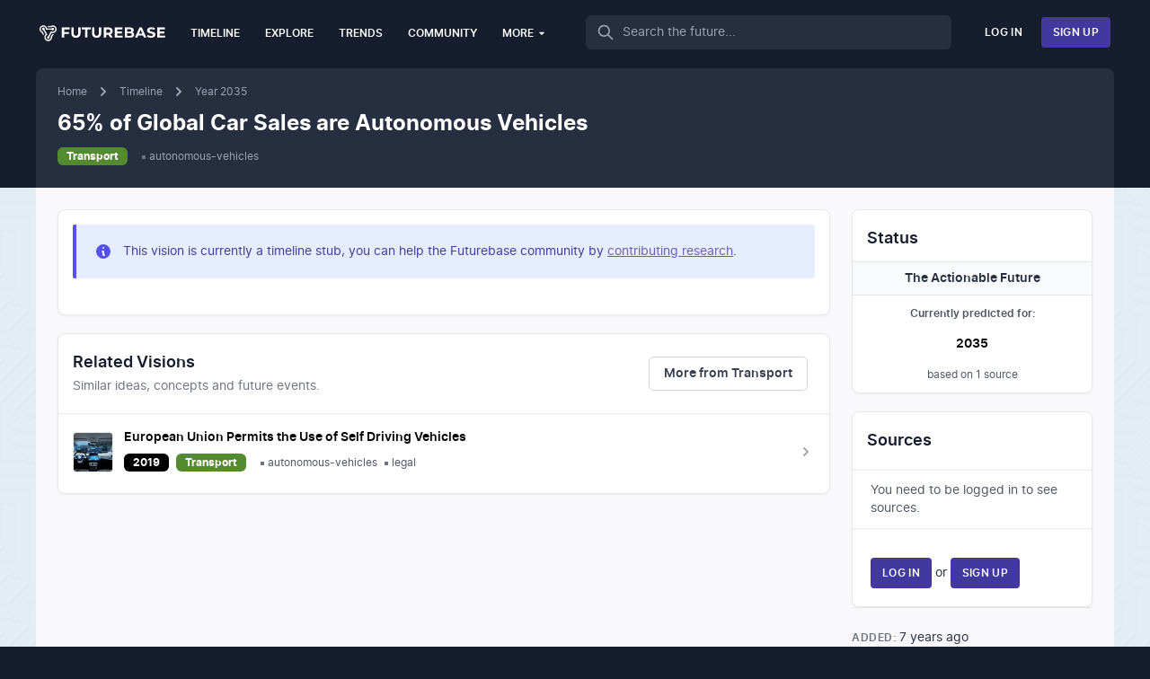

--- FILE ---
content_type: text/html; charset=utf-8
request_url: https://futurebase.com/visions/yk6y02097j/
body_size: 19418
content:
<!DOCTYPE html><html lang="en"><head><link rel="preconnect" href="https://www.google-analytics.com"/><link rel="preconnect" href="https://fast.futurebase.com"/><link rel="preload" as="font" type="font/woff2" crossorigin="anonymous" href="https://assets.futurebase.com/file/futurebase-assets-legacy/fonts/inter-regular-webfont.woff2"/><link rel="preload" as="font" type="font/woff2" crossorigin="anonymous" href="https://assets.futurebase.com/file/futurebase-assets-legacy/fonts/inter-semibold-webfont.woff2"/><link rel="preload" as="font" type="font/woff2" crossorigin="anonymous" href="https://assets.futurebase.com/file/futurebase-assets-legacy/fonts/inter-bold-webfont.woff2"/><script async="" src="https://www.googletagmanager.com/gtag/js?id=UA-123150498-1"></script><script>
            window.dataLayer = window.dataLayer || [];
            function gtag(){dataLayer.push(arguments);}
            gtag('js', new Date());
            gtag('config', 'UA-123150498-1', {
              page_path: window.location.pathname,
            });
          </script><script defer="" src="https://static.cloudflareinsights.com/beacon.min.js" data-cf-beacon="{&quot;token&quot;: &quot;87010c9e6a9b43718c6c8c7dd8044cea&quot;}"></script><meta charSet="utf-8"/><meta name="apple-mobile-web-app-status-bar-style" content="black-translucent"/><link rel="manifest" href="/manifest.webmanifest"/><meta name="viewport" content="width=device-width, initial-scale=1, shrink-to-fit=no, viewport-fit=cover"/><script defer="" src="https://static.cloudflareinsights.com/beacon.min.js" data-cf-beacon="{&quot;token&quot;: &quot;87010c9e6a9b43718c6c8c7dd8044cea&quot;}"></script><title>65% of Global Car Sales are Autonomous Vehicles -… - Futurebase</title><meta content="future,timeline,predictions,futurology,futurism,futurebase,trends,data" name="keywords"/><meta content="Explore visions of the future curated by a global community of futurists, discover the companies and smart cities working on the experiences of tomorrow." name="description"/><meta content="no-referrer-when-downgrade" name="referrer"/><meta content="all" name="robots"/><meta content="Futurebase-517411568702066" property="fb:profile_id"/><meta content="en_US" property="og:locale"/><meta content="Futurebase" property="og:site_name"/><meta content="article" property="og:type"/><meta content="https://futurebase.com/visions/yk6y02097j" property="og:url"/><meta content="65% of Global Car Sales are Autonomous Vehicles - Timeline" property="og:title"/><meta content="Explore visions of the future curated by a global community of futurists, discover the companies and smart cities working on the experiences of tomorrow." property="og:description"/><meta content="https://assets.futurebase.com/file/futurebase-assets-legacy/poster/visions/autonomous-car.jpg?mtime=20190509124245&amp;focal=none" property="og:image"/><meta content="1280" property="og:image:width"/><meta content="924" property="og:image:height"/><meta content="65% of Global Car Sales are Autonomous Vehicles" property="og:image:alt"/><meta content="summary_large_image" name="twitter:card"/><meta content="@futurebasehq" name="twitter:site"/><meta content="@futurebasehq" name="twitter:creator"/><meta content="65% of Global Car Sales are Autonomous Vehicles - Timeline" name="twitter:title"/><meta content="Explore visions of the future curated by a global community of futurists, discover the companies and smart cities working on the experiences of tomorrow." name="twitter:description"/><meta content="https://assets.futurebase.com/file/futurebase-assets-legacy/poster/visions/autonomous-car.jpg?mtime=20190509124245&amp;focal=none" name="twitter:image"/><meta content="1280" name="twitter:image:width"/><meta content="924" name="twitter:image:height"/><meta content="65% of Global Car Sales are Autonomous Vehicles" name="twitter:image:alt"/><meta content="db2386421916d8c6af8421e8267e5dbb" name="p:domain_verify"/><meta name="apple-mobile-web-app-title" content="Futurebase"/><link rel="canonical" href="https://futurebase.com/visions/yk6y02097j"/><link rel="icon" type="image/png" sizes="32x32" href="/static/favicon-32x32.png"/><link rel="icon" type="image/png" sizes="16x16" href="/static/favicon-16x16.png"/><link rel="apple-touch-icon" sizes="180x180" href="/static/apple-touch-icon.png"/><link rel="apple-touch-startup-image" href="https://assets.futurebase.com/file/futurebase-assets-legacy/splash/iphone5_splash.png" media="(device-width: 320px) and (device-height: 568px) and (-webkit-device-pixel-ratio: 2)"/><link rel="apple-touch-startup-image" href="https://assets.futurebase.com/file/futurebase-assets-legacy/splash/iphone6_splash.png" media="(device-width: 375px) and (device-height: 667px) and (-webkit-device-pixel-ratio: 2)"/><link rel="apple-touch-startup-image" href="https://assets.futurebase.com/file/futurebase-assets-legacy/splash/iphoneplus_splash.png" media="(device-width: 621px) and (device-height: 1104px) and (-webkit-device-pixel-ratio: 3)"/><link rel="apple-touch-startup-image" href="https://assets.futurebase.com/file/futurebase-assets-legacy/splash/iphonex_splash.png" media="(device-width: 375px) and (device-height: 812px) and (-webkit-device-pixel-ratio: 3)"/><link rel="apple-touch-startup-image" href="https://assets.futurebase.com/file/futurebase-assets-legacy/splash/ipad_splash.png" media="(device-width: 768px) and (device-height: 1024px) and (-webkit-device-pixel-ratio: 2)"/><link rel="apple-touch-startup-image" href="https://assets.futurebase.com/file/futurebase-assets-legacy/splash/ipadpro1_splash.png" media="(device-width: 834px) and (device-height: 1112px) and (-webkit-device-pixel-ratio: 2)"/><link rel="apple-touch-startup-image" href="https://assets.futurebase.com/file/futurebase-assets-legacy/splash/ipadpro2_splash.png" media="(device-width: 1024px) and (device-height: 1366px) and (-webkit-device-pixel-ratio: 2)"/><link rel="mask-icon" href="/static/safari-pinned-tab.svg" color="#141414"/><link rel="search" type="application/opensearchdescription+xml" title="Futurebase" href="https://futurebase.com/opensearch.xml"/><script type="application/ld+json">{"@context":"http://schema.org","@type":"NewsArticle","author":{"@id":"https://futurebase.com#identity"},"copyrightHolder":{"@id":"https://futurebase.com#identity"},"copyrightYear":"2018","creator":{"@id":"https://futurebase.com#creator"},"dateModified":"2019-04-12T17:01:03+01:00","datePublished":"2018-09-30T11:54:00+01:00","description":"Explore visions of the future curated by a global community of futurists, discover the companies and smart cities working on the experiences of tomorrow.","headline":"65% of Global Car Sales are Autonomous Vehicles - Timeline","image":{"@type":"ImageObject","url":"https://assets.futurebase.com/file/futurebase-assets-legacy/poster/visions/autonomous-car.jpg?mtime=20190509124245&focal=none"},"inLanguage":"en-us","mainEntityOfPage":"https://futurebase.com/visions/yk6y02097j","name":"65% of Global Car Sales are Autonomous Vehicles - Timeline","potentialAction":{"@type":"SearchAction","query-input":"required name=search_term_string","target":"https://futurebase.com/search?q={search_term_string}"},"publisher":{"@id":"https://futurebase.com#creator"},"url":"https://futurebase.com/visions/yk6y02097j"}}</script><script type="application/ld+json">{"@context":"http://schema.org","@id":"https://futurebase.com#identity","@type":"Corporation","description":"Explore visions of the future curated by a global community of futurists, discover the companies and smart cities working on the experiences of tomorrow.","image":{"@type":"ImageObject","height":"278","url":"https://fast.futurebase.media/hero/page/home.jpg?mtime=20190509124128&focal=none","width":"1150"},"logo":{"@type":"ImageObject","height":"60","url":"https://assets.futurebase.com/file/futurebase-assets-legacy/hero/page/_600x60_fit_center-center_82_none/9500/home.png?mtime=20190509124128&focal=none&tmtime=20210422105059","width":"248"},"name":"Futurebase","sameAs":["https://twitter.com/futurebasehq","https://www.facebook.com/Futurebase-517411568702066","https://www.linkedin.com/company/futurebase","https://www.youtube.com/channel/UCogn-zFtUKAb_PQNm5rD5SQ","https://in.pinterest.com/futurebasehq/","https://www.crunchbase.com/organization/futurebase"],"url":"https://futurebase.com"}}</script><script type="application/ld+json">{"@context":"http://schema.org","@id":"https://arctica.io#creator","@type":"Corporation","name":"Arctica","url":"https://arctica.io"}}</script><script type="application/ld+json">{"@context":"http://schema.org","@type":"BreadcrumbList","description":"Breadcrumbs list","itemListElement":[{"@type":"ListItem","item":"https://futurebase.com","name":"Home","position":1},{"@type":"ListItem","item":"https://futurebase.com/visions","name":"Visions","position":2},{"@type":"ListItem","item":"https://futurebase.com/visions/yk6y02097j","name":"65% of Global Car Sales are Autonomous Vehicles","position":3}],"name":"Breadcrumbs"}}</script><meta name="next-head-count" content="49"/><link rel="preload" href="/_next/static/css/5cf6777c526dd1751d8a.css" as="style"/><link rel="stylesheet" href="/_next/static/css/5cf6777c526dd1751d8a.css" data-n-g=""/><noscript data-n-css=""></noscript><link rel="preload" href="/_next/static/chunks/webpack-006a59fa4a0d7f71fe1f.js" as="script"/><link rel="preload" href="/_next/static/chunks/framework-86a5672b3d83786086d6.js" as="script"/><link rel="preload" href="/_next/static/chunks/506-627893568992bbb9ad89.js" as="script"/><link rel="preload" href="/_next/static/chunks/main-506b105d25316ec06320.js" as="script"/><link rel="preload" href="/_next/static/chunks/0eceb729-51e01a6e0db261d44bce.js" as="script"/><link rel="preload" href="/_next/static/chunks/9629-0616565a107e2cfa1652.js" as="script"/><link rel="preload" href="/_next/static/chunks/9666-93875447adf26ec59013.js" as="script"/><link rel="preload" href="/_next/static/chunks/4359-76419aa5e9e4141a2dc7.js" as="script"/><link rel="preload" href="/_next/static/chunks/pages/_app-a8733da7bf19f9f2609b.js" as="script"/><link rel="preload" href="/_next/static/chunks/1374-4f1522a46e1b8a1ea47a.js" as="script"/><link rel="preload" href="/_next/static/chunks/3895-f69e65a55d92d3c8bec5.js" as="script"/><link rel="preload" href="/_next/static/chunks/3222-d0c5355132f7c125e14e.js" as="script"/><link rel="preload" href="/_next/static/chunks/pages/visions/%5Bslug%5D-9e6716e431bc44c7c5aa.js" as="script"/><script data-cfasync="false" nonce="03c573f5-a322-49b5-9662-3a260f3b7086">try{(function(w,d){!function(j,k,l,m){if(j.zaraz)console.error("zaraz is loaded twice");else{j[l]=j[l]||{};j[l].executed=[];j.zaraz={deferred:[],listeners:[]};j.zaraz._v="5874";j.zaraz._n="03c573f5-a322-49b5-9662-3a260f3b7086";j.zaraz.q=[];j.zaraz._f=function(n){return async function(){var o=Array.prototype.slice.call(arguments);j.zaraz.q.push({m:n,a:o})}};for(const p of["track","set","debug"])j.zaraz[p]=j.zaraz._f(p);j.zaraz.init=()=>{var q=k.getElementsByTagName(m)[0],r=k.createElement(m),s=k.getElementsByTagName("title")[0];s&&(j[l].t=k.getElementsByTagName("title")[0].text);j[l].x=Math.random();j[l].w=j.screen.width;j[l].h=j.screen.height;j[l].j=j.innerHeight;j[l].e=j.innerWidth;j[l].l=j.location.href;j[l].r=k.referrer;j[l].k=j.screen.colorDepth;j[l].n=k.characterSet;j[l].o=(new Date).getTimezoneOffset();if(j.dataLayer)for(const t of Object.entries(Object.entries(dataLayer).reduce((u,v)=>({...u[1],...v[1]}),{})))zaraz.set(t[0],t[1],{scope:"page"});j[l].q=[];for(;j.zaraz.q.length;){const w=j.zaraz.q.shift();j[l].q.push(w)}r.defer=!0;for(const x of[localStorage,sessionStorage])Object.keys(x||{}).filter(z=>z.startsWith("_zaraz_")).forEach(y=>{try{j[l]["z_"+y.slice(7)]=JSON.parse(x.getItem(y))}catch{j[l]["z_"+y.slice(7)]=x.getItem(y)}});r.referrerPolicy="origin";r.src="/cdn-cgi/zaraz/s.js?z="+btoa(encodeURIComponent(JSON.stringify(j[l])));q.parentNode.insertBefore(r,q)};["complete","interactive"].includes(k.readyState)?zaraz.init():j.addEventListener("DOMContentLoaded",zaraz.init)}}(w,d,"zarazData","script");window.zaraz._p=async d$=>new Promise(ea=>{if(d$){d$.e&&d$.e.forEach(eb=>{try{const ec=d.querySelector("script[nonce]"),ed=ec?.nonce||ec?.getAttribute("nonce"),ee=d.createElement("script");ed&&(ee.nonce=ed);ee.innerHTML=eb;ee.onload=()=>{d.head.removeChild(ee)};d.head.appendChild(ee)}catch(ef){console.error(`Error executing script: ${eb}\n`,ef)}});Promise.allSettled((d$.f||[]).map(eg=>fetch(eg[0],eg[1])))}ea()});zaraz._p({"e":["(function(w,d){})(window,document)"]});})(window,document)}catch(e){throw fetch("/cdn-cgi/zaraz/t"),e;};</script></head><body><div id="__next"><div id="wrap" class="min-h-screen flex flex-col pattern-bg"><div class="w-full fixed z-50 bg-gray-900 pt-1 pt-1-safe pb-1"><header class="container px-1 h-16 mx-auto relative"><nav><div class="mx-auto"><div class="relative flex items-center justify-between h-16"><div class="flex items-center flex-grow"><div class="flex-shrink-0"><div class="block lg:hidden pt-1"><span class="relative inline-flex ml-2 sm:ml-0 px-2 py-2 uppercase rounded-md text-xs leading-5 font-medium text-white hover:text-white hover:bg-gray-800 focus:outline-none focus:text-white focus:bg-gray-800 transition duration-150 ease-in-out"><button role="button" tabindex="0" aria-haspopup="true" aria-expanded="false" class="bg-transparent text-xs font-medium text-white uppercase flex items-center p-0 focus:outline-none"><img width="140" src="[data-uri]" alt="Futurebase logo"/><svg style="display:inline-block;vertical-align:middle" width="10px" height="10px" class="relative top-0 left-0 -mt-1 ml-1" viewBox="0 0 320 512"><path fill="currentColor" style="fill:white" d="M41 288h238c21.4 0 32.1 25.9 17 41L177 448c-9.4 9.4-24.6 9.4-33.9 0L24 329c-15.1-15.1-4.4-41 17-41z"></path></svg></button></span></div><a class="hidden lg:inline-flex mt-2 h-8 w-auto outline-none" href="/"><img width="140" src="[data-uri]" alt="Futurebase logo"/></a></div><div class="hidden lg:block lg:ml-3"><div class="flex mt-px"><a class="uppercase ml-1 px-3 py-2 rounded-md text-xs leading-5 font-medium text-white hover:text-white hover:bg-gray-800 focus:outline-none focus:text-white focus:bg-gray-800 transition duration-150 ease-in-out" href="/timeline/">Timeline</a><a class="uppercase ml-1 px-3 py-2 rounded-md text-xs leading-5 font-medium text-white hover:text-white hover:bg-gray-800 focus:outline-none focus:text-white focus:bg-gray-800 transition duration-150 ease-in-out" href="/explore/">Explore</a><a class="uppercase ml-1 px-3 py-2 rounded-md text-xs leading-5 font-medium text-white hover:text-white hover:bg-gray-800 focus:outline-none focus:text-white focus:bg-gray-800 transition duration-150 ease-in-out" href="/trends/">Trends</a><a class="uppercase ml-1 px-3 py-2 rounded-md text-xs leading-5 font-medium text-white hover:text-white hover:bg-gray-800 focus:outline-none focus:text-white focus:bg-gray-800 transition duration-150 ease-in-out" href="/community/">Community</a><span class="relative inline-flex uppercase ml-1 px-3 py-2 rounded-md text-xs leading-5 font-medium text-white hover:text-white hover:bg-gray-800 focus:outline-none focus:text-white focus:bg-gray-800 transition duration-150 ease-in-out"><button role="button" tabindex="0" aria-haspopup="true" aria-expanded="false" class="bg-transparent text-xs font-medium text-white uppercase flex items-center p-0 focus:outline-none">More<svg style="display:inline-block;vertical-align:middle" width="10px" height="10px" class="relative top-0 left-0 -mt-1 ml-1" viewBox="0 0 320 512"><path fill="currentColor" style="fill:white" d="M41 288h238c21.4 0 32.1 25.9 17 41L177 448c-9.4 9.4-24.6 9.4-33.9 0L24 329c-15.1-15.1-4.4-41 17-41z"></path></svg></button></span></div></div><div class="hidden flex-1 md:flex justify-center px-2 ml-6 w-full flex-grow"><form novalidate="" action="/search" role="search" class="w-full"><label for="search" class="sr-only">Search</label><div class="relative w-full"><div class="absolute inset-y-0 left-0 pl-3 flex items-center pointer-events-none"><span class="h-5 w-5 text-gray-400"><svg fill="none" stroke-linecap="round" stroke-linejoin="round" stroke-width="2" stroke="currentColor" viewBox="0 0 24 24"><path d="M21 21l-6-6m2-5a7 7 0 11-14 0 7 7 0 0114 0z"></path></svg></span></div><input type="search" id="search" class="block w-full pl-10 pr-3 py-2 border border-transparent rounded-md leading-5 bg-gray-800 text-white focus:text-gray-900 placeholder-gray-400 focus:outline-none focus:bg-white text-sm transition duration-150 ease-in-out" placeholder="Search the future..."/></div></form></div></div><div class="flex ml-4"><div class="flex items-center"><div class="flex-shrink-0"><ul class="mr-2 sm:mr-0"><li class="mr-2 inline-block"><a style="margin-top:0" class="inline-flex items-center border border-transparent leading-4 font-medium rounded cursor-pointer text-white text-xs uppercase mt-3 font-medium tracking-wide hover:bg-indigo-500 focus:outline-none focus:border-indigo-700 focus:shadow-outline-indigo active:bg-indigo-700 transition ease-in-out duration-15 px-3 py-2 bg-transparent" href="/login/">Log In</a></li><li class="inline-block"><a style="margin-top:0" class="inline-flex items-center border border-transparent leading-4 font-medium rounded cursor-pointer text-white text-xs uppercase mt-3 font-medium tracking-wide hover:bg-indigo-500 focus:outline-none focus:border-indigo-700 focus:shadow-outline-indigo active:bg-indigo-700 transition ease-in-out duration-15 px-3 py-2 bg-indigo-800" href="/signup/">Sign Up</a></li></ul></div></div></div></div></div></nav></header></div><main id="content" class="flex flex-col flex-grow mt-12 pt-1-safe"><div class="bg-gray-900 w-full pt-4"><div class="container p-0"><div class="mt-2 md:flex md:items-center md:justify-between bg-gray-800 md:rounded-t-lg py-6 px-6"><div class="flex-1 min-w-0"><div class="-mt-2 mb-2"><nav class="sm:hidden"><a class="flex items-center text-xs leading-5 text-gray-400 hover:text-gray-200 focus:outline-none focus:underline transition duration-150 ease-in-out" href="/"><svg class="flex-shrink-0 -ml-1 mr-1 h-5 w-5 text-gray-400" fill="currentColor" viewBox="0 0 20 20"><path fill-rule="evenodd" d="M12.707 5.293a1 1 0 010 1.414L9.414 10l3.293 3.293a1 1 0 01-1.414 1.414l-4-4a1 1 0 010-1.414l4-4a1 1 0 011.414 0z" clip-rule="evenodd"></path></svg>Back</a></nav><nav class="hidden sm:flex items-center text-xs leading-5"><a class="text-gray-400 hover:text-gray-200 focus:outline-none focus:underline transition duration-150 ease-in-out" href="/">Home</a><svg class="flex-shrink-0 mx-2 h-5 w-5 text-gray-400" fill="currentColor" viewBox="0 0 20 20"><path fill-rule="evenodd" d="M7.293 14.707a1 1 0 010-1.414L10.586 10 7.293 6.707a1 1 0 011.414-1.414l4 4a1 1 0 010 1.414l-4 4a1 1 0 01-1.414 0z" clip-rule="evenodd"></path></svg><a title="Timeline" class="text-gray-400 hover:text-gray-200 focus:outline-none focus:underline transition duration-150 ease-in-out" href="/timeline/">Timeline</a><svg class="flex-shrink-0 mx-2 h-5 w-5 text-gray-400" fill="currentColor" viewBox="0 0 20 20"><path fill-rule="evenodd" d="M7.293 14.707a1 1 0 010-1.414L10.586 10 7.293 6.707a1 1 0 011.414-1.414l4 4a1 1 0 010 1.414l-4 4a1 1 0 01-1.414 0z" clip-rule="evenodd"></path></svg><a title="Year 2035" class="text-gray-400 hover:text-gray-200 focus:outline-none focus:underline transition duration-150 ease-in-out" href="/timeline/2035/">Year 2035</a></nav></div><h1 class="text-2xl mb-1 font-bold leading-7 text-white sm:text-2xl sm:leading-9">65% of Global Car Sales are Autonomous Vehicles</h1><div><span class="inline-flex items-center px-2.5 py-0.5 rounded-md font-bold text-white text-xs leading-4 mt-1 mr-2" style="background-color:#558b2f"><a class="block text-white" href="/sectors/transport/">Transport</a></span><div class="inline-block"><span class="bg-gray-500 ml-2 w-1 h-1 inline-block relative inset-y-auto" style="top:-1px"></span><a class="inline-block text-gray-400 ml-1 text-xs" href="/search/?q=autonomous-vehicles">autonomous-vehicles</a></div></div></div></div></div></div><div style="background:#f9f9fc" class="container flex-1 flex-col flex pb-6 pt-6"><div class="flex flex-wrap -mx-2"><div class="w-full lg:w-9/12 px-2"><div class="flex flex-col bg-white rounded-lg border shadow-sm border-gray-200 overflow-hidden text-sm"><div class="p-4"><div class="bg-indigo-100 p-5 mb-6 border-l-4 border-indigo-600 rounded-sm"><div class="flex"><div class="flex-shrink-0"><svg class="h-5 w-5 text-indigo-600" fill="currentColor" viewBox="0 0 20 20"><path fill-rule="evenodd" d="M18 10a8 8 0 11-16 0 8 8 0 0116 0zm-7-4a1 1 0 11-2 0 1 1 0 012 0zM9 9a1 1 0 000 2v3a1 1 0 001 1h1a1 1 0 100-2v-3a1 1 0 00-1-1H9z" clip-rule="evenodd"></path></svg></div><div class="ml-3 flex-1 md:flex md:justify-between"><p class="text-sm leading-5 text-indigo-800">This vision is currently a timeline stub, you can help the Futurebase community by<!-- --> <a class="text-medium underline" href="/timeline/contribute/">contributing research</a>.</p></div></div></div></div></div><div class="flex flex-col bg-white rounded-lg border shadow-sm border-gray-200 overflow-hidden mt-5"><div class="px-4 py-5 border-b border-gray-200 rounded-t-lg sm:px-6"><div class="-ml-4 -mt-4 flex justify-between items-center flex-wrap sm:flex-no-wrap"><div class="ml-2 mt-4"><h2 class="text-lg leading-6 font-medium text-gray-900 text">Related Visions</h2><p class="mt-1 mb-0 text-sm leading-5 text-gray-500">Similar ideas, concepts and future events.</p></div><div class="ml-4 relative top-2 flex-shrink-0"><span class="inline-flex rounded-md shadow-sm"><a style="margin-top:0" class="inline-flex items-center px-4 py-2 border border-gray-300 rounded-md bg-white text-sm leading-5 font-medium text-gray-700 hover:text-gray-500 focus:z-10 focus:outline-none focus:border-purple-300 focus:shadow-outline-purple disabled:bg-gray-100 active:text-gray-700 transition ease-in-out duration-150" href="/sectors/transport/">More from Transport</a></span></div></div></div><ul><li class="flex p-4 border-b border-gray-200 last:border-b-0 hover:bg-gray-50"><a href="/visions/wen4xeq6zm/"><div class="rounded mt-1 border mr-3 gatsby-image-wrapper" style="position:relative;overflow:hidden;display:inline-block;width:45px;height:45px"><div aria-hidden="true" style="background-color:#558b2f;width:45px;opacity:1;height:45px;transition-delay:500ms"></div><picture><source type="image/webp" srcSet="https://assets.futurebase.com/file/futurebase-assets-legacy/poster/visions/_130x130_crop_center-center_82_line/autonomous-vehicle.jpg.webp?mtime=20190509124246&amp;focal=none&amp;tmtime=20200821220224"/><source srcSet="https://assets.futurebase.com/file/futurebase-assets-legacy/poster/visions/_130x130_crop_center-center_82_line/autonomous-vehicle.jpg?mtime=20190509124246&amp;focal=none&amp;tmtime=20200821220224"/><img srcSet="https://assets.futurebase.com/file/futurebase-assets-legacy/poster/visions/_130x130_crop_center-center_82_line/autonomous-vehicle.jpg?mtime=20190509124246&amp;focal=none&amp;tmtime=20200821220224" src="https://assets.futurebase.com/file/futurebase-assets-legacy/poster/visions/_130x130_crop_center-center_82_line/autonomous-vehicle.jpg?mtime=20190509124246&amp;focal=none&amp;tmtime=20200821220224" alt="European Union Permits the Use of Self Driving Vehicles" width="45" height="45" loading="eager" style="position:absolute;top:0;left:0;width:100%;height:100%;object-fit:cover;object-position:center;opacity:0;transition:opacity 500ms"/></picture><noscript><picture><source type='image/webp' srcset="https://assets.futurebase.com/file/futurebase-assets-legacy/poster/visions/_130x130_crop_center-center_82_line/autonomous-vehicle.jpg.webp?mtime=20190509124246&focal=none&tmtime=20200821220224" /><source srcset="https://assets.futurebase.com/file/futurebase-assets-legacy/poster/visions/_130x130_crop_center-center_82_line/autonomous-vehicle.jpg?mtime=20190509124246&focal=none&tmtime=20200821220224" /><img loading="eager" width="45" height="45" srcset="https://assets.futurebase.com/file/futurebase-assets-legacy/poster/visions/_130x130_crop_center-center_82_line/autonomous-vehicle.jpg?mtime=20190509124246&focal=none&tmtime=20200821220224" src="https://assets.futurebase.com/file/futurebase-assets-legacy/poster/visions/_130x130_crop_center-center_82_line/autonomous-vehicle.jpg?mtime=20190509124246&focal=none&tmtime=20200821220224" alt="European Union Permits the Use of Self Driving Vehicles" style="position:absolute;top:0;left:0;opacity:1;width:100%;height:100%;object-fit:cover;object-position:center"/></picture></noscript></div></a><div class="flex-1"><a class="text-sm m-0 mb-1 font-medium text-black block" href="/visions/wen4xeq6zm/">European Union Permits the Use of Self Driving Vehicles</a><span class="inline-flex items-center px-2.5 py-0.5 rounded-md font-bold text-white text-xs leading-4 mt-1 mr-2" style="background-color:#000"><a class="block text-white" href="/timeline/2019/">2019</a></span><span class="inline-flex items-center px-2.5 py-0.5 rounded-md font-bold text-white text-xs leading-4 mt-1 mr-2" style="background-color:#558b2f"><a class="block text-white" href="/sectors/transport/">Transport</a></span><div class="inline-block"><span class="bg-gray-500 ml-2 w-1 h-1 inline-block relative inset-y-auto" style="top:-1px"></span><a class="inline-block text-gray-600 ml-1 text-xs" rel="noindex" href="/search/?q=autonomous-vehicles">autonomous-vehicles</a></div><div class="inline-block"><span class="bg-gray-500 ml-2 w-1 h-1 inline-block relative inset-y-auto" style="top:-1px"></span><a class="inline-block text-gray-600 ml-1 text-xs" rel="noindex" href="/search/?q=legal">legal</a></div></div><div class="mt-4"><a class="block" href="/visions/wen4xeq6zm/"><svg class="h-5 w-5 text-gray-400" fill="currentColor" viewBox="0 0 20 20"><path fill-rule="evenodd" d="M7.293 14.707a1 1 0 010-1.414L10.586 10 7.293 6.707a1 1 0 011.414-1.414l4 4a1 1 0 010 1.414l-4 4a1 1 0 01-1.414 0z" clip-rule="evenodd"></path></svg></a></div></li></ul></div></div><div class="w-full lg:w-3/12 px-2"><div class="text-sm lg:pl-2 lg:-mt-5"><div class="flex flex-col bg-white rounded-lg border shadow-sm border-gray-200 overflow-hidden mt-5"><div class="px-4 py-5 border-b border-gray-200 rounded-t-lg sm:px-6"><div class="-ml-4 -mt-4 flex justify-between items-center flex-wrap sm:flex-no-wrap"><div class="ml-2 mt-4"><h2 class="text-lg leading-6 font-medium text-gray-900 text">Status</h2></div></div></div><div class="bg-gray-50 text-sm text-center font-medium mt-3 mb-2 border-b border-t border-gray-200 pb-2 pt-2 -mt-2"><span class="undefined tooltip"><span class="tooltip-trigger">The Near Future</span></span></div><div class="text-xs font-medium text-gray-600 text-center mt-1">Currently predicted for:</div><ul><li class="hover:bg-gray-50 border-b border-gray-200 last:border-b-0"><a class="leading-none w-full h-full inline-flex items-center p-4" href="/timeline/2035/"><p class="text-sm m-0 font-medium p-0 text-black text-center w-full">2035</p></a></li></ul><p class="text-xs text-center text-gray-600 mb-3">based on <!-- -->1<!-- --> source</p></div><div class="flex flex-col bg-white rounded-lg border shadow-sm border-gray-200 overflow-hidden mt-5"><div class="px-4 py-5 border-b border-gray-200 rounded-t-lg sm:px-6"><div class="-ml-4 -mt-4 flex justify-between items-center flex-wrap sm:flex-no-wrap"><div class="ml-2 mt-4"><h2 class="text-lg leading-6 font-medium text-gray-900 text">Sources</h2></div></div></div><p class="px-5 py-3 text-sm text-gray-600 border-b border-gray-200">You need to be logged in to see sources.</p><p class="p-5"><a class="inline-flex items-center border border-transparent leading-4 font-medium rounded cursor-pointer text-white text-xs uppercase mt-3 font-medium tracking-wide hover:bg-indigo-500 focus:outline-none focus:border-indigo-700 focus:shadow-outline-indigo active:bg-indigo-700 transition ease-in-out duration-15 px-3 py-2 bg-indigo-800" href="/login/">Log In</a> <!-- -->or<!-- --> <a class="inline-flex items-center border border-transparent leading-4 font-medium rounded cursor-pointer text-white text-xs uppercase mt-3 font-medium tracking-wide hover:bg-indigo-500 focus:outline-none focus:border-indigo-700 focus:shadow-outline-indigo active:bg-indigo-700 transition ease-in-out duration-15 px-3 py-2 bg-indigo-800" href="/signup/">Sign Up</a></p></div><hr class="h-1 border-bottom mb-5"/><p><strong class="leading-4 text-xs font-medium text-gray-500 uppercase tracking-wider">Added:<!-- --> </strong>3 years ago<br/> <br/><strong class="leading-4 text-xs font-medium text-gray-500 uppercase tracking-wider">Updated:<!-- --> </strong>2 years ago</p><br/><p><strong class="leading-4 text-xs font-medium text-gray-500 uppercase tracking-wider">Share:<!-- --> </strong><a class="inline-block m-1" target="_blank" rel="noopener noreferrer" href="https://twitter.com/intent/tweet?text=https://futurebase.com/timeline/yk6y02097j"><svg style="display:inline-block;vertical-align:middle" width="16px" height="16px" viewBox="0 0 512 512"><path fill="currentColor" d="M459.37 151.716c.325 4.548.325 9.097.325 13.645 0 138.72-105.583 298.558-298.558 298.558-59.452 0-114.68-17.219-161.137-47.106 8.447.974 16.568 1.299 25.34 1.299 49.055 0 94.213-16.568 130.274-44.832-46.132-.975-84.792-31.188-98.112-72.772 6.498.974 12.995 1.624 19.818 1.624 9.421 0 18.843-1.3 27.614-3.573-48.081-9.747-84.143-51.98-84.143-102.985v-1.299c13.969 7.797 30.214 12.67 47.431 13.319-28.264-18.843-46.781-51.005-46.781-87.391 0-19.492 5.197-37.36 14.294-52.954 51.655 63.675 129.3 105.258 216.365 109.807-1.624-7.797-2.599-15.918-2.599-24.04 0-57.828 46.782-104.934 104.934-104.934 30.213 0 57.502 12.67 76.67 33.137 23.715-4.548 46.456-13.32 66.599-25.34-7.798 24.366-24.366 44.833-46.132 57.827 21.117-2.273 41.584-8.122 60.426-16.243-14.292 20.791-32.161 39.308-52.628 54.253z"></path></svg></a><a class="inline-block m-1" target="_blank" rel="noopener noreferrer" href="https://www.facebook.com/sharer/sharer.php?u=https://futurebase.com/timeline/yk6y02097j"><svg style="display:inline-block;vertical-align:middle" width="16px" height="16px" viewBox="0 0 448 512"><path fill="currentColor" d="M448 56.7v398.5c0 13.7-11.1 24.7-24.7 24.7H309.1V306.5h58.2l8.7-67.6h-67v-43.2c0-19.6 5.4-32.9 33.5-32.9h35.8v-60.5c-6.2-.8-27.4-2.7-52.2-2.7-51.6 0-87 31.5-87 89.4v49.9h-58.4v67.6h58.4V480H24.7C11.1 480 0 468.9 0 455.3V56.7C0 43.1 11.1 32 24.7 32h398.5c13.7 0 24.8 11.1 24.8 24.7z"></path></svg></a><a class="inline-block m-1" target="_blank" rel="noopener noreferrer" href="https://www.linkedin.com/shareArticle?mini=true&amp;url=https://futurebase.com/timeline/yk6y02097j&amp;title=&amp;summary=&amp;source="><svg style="display:inline-block;vertical-align:middle" width="16px" height="16px" viewBox="0 0 448 512"><path fill="currentColor" d="M416 32H31.9C14.3 32 0 46.5 0 64.3v383.4C0 465.5 14.3 480 31.9 480H416c17.6 0 32-14.5 32-32.3V64.3c0-17.8-14.4-32.3-32-32.3zM135.4 416H69V202.2h66.5V416zm-33.2-243c-21.3 0-38.5-17.3-38.5-38.5S80.9 96 102.2 96c21.2 0 38.5 17.3 38.5 38.5 0 21.3-17.2 38.5-38.5 38.5zm282.1 243h-66.4V312c0-24.8-.5-56.7-34.5-56.7-34.6 0-39.9 27-39.9 54.9V416h-66.4V202.2h63.7v29.2h.9c8.9-16.8 30.6-34.5 62.9-34.5 67.2 0 79.7 44.3 79.7 101.9V416z"></path></svg></a><a class="inline-block m-1" target="_blank" rel="noopener noreferrer" href="https://www.pinterest.com/pin/create/button/?url=https://futurebase.com/timeline/yk6y02097j&amp;description=65% of Global Car Sales are Autonomous Vehicles"><svg style="display:inline-block;vertical-align:middle" width="16px" height="16px" viewBox="0 0 496 512"><path fill="currentColor" d="M496 256c0 137-111 248-248 248-25.6 0-50.2-3.9-73.4-11.1 10.1-16.5 25.2-43.5 30.8-65 3-11.6 15.4-59 15.4-59 8.1 15.4 31.7 28.5 56.8 28.5 74.8 0 128.7-68.8 128.7-154.3 0-81.9-66.9-143.2-152.9-143.2-107 0-163.9 71.8-163.9 150.1 0 36.4 19.4 81.7 50.3 96.1 4.7 2.2 7.2 1.2 8.3-3.3.8-3.4 5-20.3 6.9-28.1.6-2.5.3-4.7-1.7-7.1-10.1-12.5-18.3-35.3-18.3-56.6 0-54.7 41.4-107.6 112-107.6 60.9 0 103.6 41.5 103.6 100.9 0 67.1-33.9 113.6-78 113.6-24.3 0-42.6-20.1-36.7-44.8 7-29.5 20.5-61.3 20.5-82.6 0-19-10.2-34.9-31.4-34.9-24.9 0-44.9 25.7-44.9 60.2 0 22 7.4 36.8 7.4 36.8s-24.5 103.8-29 123.2c-5 21.4-3 51.6-.9 71.2C65.4 450.9 0 361.1 0 256 0 119 111 8 248 8s248 111 248 248z"></path></svg></a></p></div></div></div></div></main><div class="bg-gray-800 pb-1 pb-1-safe"><div class="container sm:px-6 lg:pb-5 lg:pt-16 lg:px-8"><div class="xl:grid xl:grid-cols-3 xl:gap-8"><div class="mt-8 xl:mt-0 text-gray-300 pt-1"><a class="inline" href="/"><svg class="inline" fill="#9fa6b2" width="30" height="30" viewBox="0 0 64 64"><g fill-rule="evenodd"><path d="M45.516968,12.6569778 C46.3362825,11.143331 47.8645738,10.1267025 49.6158878,10.1267025 C52.2311206,10.1267025 54.3510087,12.3934075 54.3510087,15.187253 C54.3510087,17.9836088 52.2334682,20.2503137 49.6158878,20.2503137 C47.8645738,20.2503137 46.3339349,19.2336853 45.5146204,17.7200385 L23.7710955,17.7200385 L23.4870352,17.1903876 C23.7664003,15.7093733 23.7405766,14.1605838 23.3743501,12.6569778 C23.1654132,11.790961 22.8437912,10.9374951 22.4047889,10.1267025 C19.7895561,5.28202871 14.0003602,3.62530087 9.47182859,6.41914645 C4.943297,9.21550223 3.39152957,15.4081501 6.00441482,20.2503137 C7.20638899,22.4743453 9.07743082,24.025645 11.1855808,24.7837235 L14.2046019,30.3764351 L13.8947179,30.3739249 L16.6601975,35.4972302 C16.1554623,36.2000845 15.6953316,36.9405916 15.2798053,37.7112211 C14.8243698,38.5571563 14.429972,39.4231732 14.096612,40.301741 L7.88015186,28.7874825 C5.45977028,27.5072837 3.35866309,25.4715166 1.9054951,22.780589 C-2.01735419,15.5185986 0.31147076,6.23088193 7.10309434,2.03634826 C13.8970655,-2.15567521 22.583207,0.331926743 26.5060563,7.5939171 C27.377018,9.20797165 27.9380958,10.9224339 28.2151133,12.6569778 L45.516968,12.6569778"></path><path d="M36.4062732,46.7539082 C37.2141308,48.3111667 37.2721665,50.2919581 36.4062732,51.9628473 C35.1132367,54.4549773 32.2509137,55.3072083 30.0107338,53.8687457 C27.7728754,52.4302831 27.0044821,49.2460382 28.2975186,46.7539082 C29.1634119,45.0856015 30.7350199,44.1507299 32.3530566,44.1481474 L43.1035984,23.4337695 L43.6677058,23.4337695 C44.7146707,24.4641942 45.9705643,25.2337846 47.3541365,25.6599001 C48.1527084,25.9052394 48.993066,26.0369478 49.8589594,26.0369478 C55.0311052,26.0395303 59.2212861,21.3755026 59.2236075,15.6216522 C59.2212861,9.87038429 55.0311052,5.20635655 49.8589594,5.20635655 C47.486458,5.20635655 45.3182425,6.19029596 43.6677058,7.80953482 L37.6946667,7.80953482 L37.852524,7.51512776 L32.3832352,7.51512776 C32.0675207,6.67322685 31.7030562,5.85198608 31.2898417,5.05915302 C30.8394843,4.19142692 30.3403769,3.37018616 29.7994837,2.60059576 L42.0960978,2.60059576 C44.3177062,0.955531708 46.9873506,0 49.8589594,0 C57.617178,0 63.9036102,6.9934591 63.9036102,15.6216522 C63.9036102,24.2524278 57.617178,31.2458869 49.8589594,31.2458869 C48.1364584,31.2458869 46.4882432,30.8998294 44.9607423,30.269695 L36.4062732,46.7539082"></path><path d="M14.3582871,19.6886169 C12.6997606,19.6886169 11.08651,18.7538179 10.1976733,17.0856407 C8.87037552,14.5937041 9.65674582,11.4097064 11.9562832,9.97135547 C14.2534377,8.53300453 17.1939861,9.38775168 18.5212838,11.8796882 C19.4101205,13.5478654 19.350547,15.5285031 18.5212838,17.0856407 L29.5566804,37.800993 L29.2659617,38.3432797 C27.9076857,38.8390847 26.6471103,39.662844 25.5962336,40.7809876 C24.9909668,41.426567 24.4548052,42.1728568 24.0091954,43.0069454 C21.3545998,47.9882362 22.9297234,54.3588139 27.5264153,57.2355158 C32.1231072,60.1096353 37.999438,58.4053057 40.6540335,53.4214326 C41.8740989,51.1360814 42.2005618,48.5563461 41.752569,46.157373 L44.8194132,40.4013869 L44.9743043,40.7009357 L47.781408,35.4304254 C48.6154371,35.549212 49.458998,35.606023 50.3025588,35.606023 C51.2295226,35.606023 52.1398058,35.5363004 53.0334085,35.3994376 L46.7209995,47.247111 C46.8973371,50.2090294 46.2920703,53.2587466 44.8170302,56.0269911 C40.835137,63.5002184 32.0182578,66.0592952 25.1244114,61.7442424 C18.2281821,57.4317719 15.8643054,47.8771965 19.8461986,40.4039692 C20.7302695,38.7435389 21.8526344,37.3284289 23.1394221,36.1741329 L14.3582871,19.6886169"></path></g></svg></a><p class="mt-6 text-gray-400 text-base leading-6">Join a Global Community of Futurists<br/>Organizing the Future.</p><div class="mt-8 mb-8 flex items-center"><a href="https://www.youtube.com/channel/UCogn-zFtUKAb_PQNm5rD5SQ" target="_blank" rel="noreferrer noopener" class="text-gray-400 hover:text-gray-500"><span class="sr-only">YouTube</span><svg class="h-6 w-6" fill="currentColor" viewBox="0 0 24 24"><path d="M23.495 6.205a3.007 3.007 0 00-2.088-2.088c-1.87-.501-9.396-.501-9.396-.501s-7.507-.01-9.396.501A3.007 3.007 0 00.527 6.205a31.247 31.247 0 00-.522 5.805 31.247 31.247 0 00.522 5.783 3.007 3.007 0 002.088 2.088c1.868.502 9.396.502 9.396.502s7.506 0 9.396-.502a3.007 3.007 0 002.088-2.088 31.247 31.247 0 00.5-5.783 31.247 31.247 0 00-.5-5.805zM9.609 15.601V8.408l6.264 3.602z"></path></svg></a><a href="https://twitter.com/futurebasehq" target="_blank" rel="noreferrer noopener" class="ml-6 text-gray-400 hover:text-gray-500"><span class="sr-only">Twitter</span><svg class="h-6 w-6" fill="currentColor" viewBox="0 0 24 24"><path d="M8.29 20.251c7.547 0 11.675-6.253 11.675-11.675 0-.178 0-.355-.012-.53A8.348 8.348 0 0022 5.92a8.19 8.19 0 01-2.357.646 4.118 4.118 0 001.804-2.27 8.224 8.224 0 01-2.605.996 4.107 4.107 0 00-6.993 3.743 11.65 11.65 0 01-8.457-4.287 4.106 4.106 0 001.27 5.477A4.072 4.072 0 012.8 9.713v.052a4.105 4.105 0 003.292 4.022 4.095 4.095 0 01-1.853.07 4.108 4.108 0 003.834 2.85A8.233 8.233 0 012 18.407a11.616 11.616 0 006.29 1.84"></path></svg></a><a href="https://www.linkedin.com/company/futurebase" target="_blank" rel="noreferrer noopener" class="ml-6 text-gray-400 hover:text-gray-500"><span class="sr-only">LinkedIn</span><svg class="h-5 w-5" fill="currentColor" viewBox="0 0 24 24"><path d="M20.447 20.452h-3.554v-5.569c0-1.328-.027-3.037-1.852-3.037-1.853 0-2.136 1.445-2.136 2.939v5.667H9.351V9h3.414v1.561h.046c.477-.9 1.637-1.85 3.37-1.85 3.601 0 4.267 2.37 4.267 5.455v6.286zM5.337 7.433a2.062 2.062 0 01-2.063-2.065 2.064 2.064 0 112.063 2.065zm1.782 13.019H3.555V9h3.564v11.452zM22.225 0H1.771C.792 0 0 .774 0 1.729v20.542C0 23.227.792 24 1.771 24h20.451C23.2 24 24 23.227 24 22.271V1.729C24 .774 23.2 0 22.222 0h.003z"></path></svg></a><a href="https://www.facebook.com/Futurebase-517411568702066" target="_blank" rel="noreferrer noopener" class="ml-6 text-gray-400 hover:text-gray-500"><span class="sr-only">Facebook</span><svg class="h-6 w-6" fill="currentColor" viewBox="0 0 24 24"><path fill-rule="evenodd" d="M22 12c0-5.523-4.477-10-10-10S2 6.477 2 12c0 4.991 3.657 9.128 8.438 9.878v-6.987h-2.54V12h2.54V9.797c0-2.506 1.492-3.89 3.777-3.89 1.094 0 2.238.195 2.238.195v2.46h-1.26c-1.243 0-1.63.771-1.63 1.562V12h2.773l-.443 2.89h-2.33v6.988C18.343 21.128 22 16.991 22 12z" clip-rule="evenodd"></path></svg></a><a href="https://www.pinterest.com/futurebase" target="_blank" rel="noreferrer noopener" class="ml-6 text-gray-400 hover:text-gray-500"><span class="sr-only">Pinterest</span><svg class="h-5 w-5" fill="currentColor" viewBox="0 0 24 24"><path d="M12.017 0C5.396 0 .029 5.367.029 11.987c0 5.079 3.158 9.417 7.618 11.162-.105-.949-.199-2.403.041-3.439.219-.937 1.406-5.957 1.406-5.957s-.359-.72-.359-1.781c0-1.663.967-2.911 2.168-2.911 1.024 0 1.518.769 1.518 1.688 0 1.029-.653 2.567-.992 3.992-.285 1.193.6 2.165 1.775 2.165 2.128 0 3.768-2.245 3.768-5.487 0-2.861-2.063-4.869-5.008-4.869-3.41 0-5.409 2.562-5.409 5.199 0 1.033.394 2.143.889 2.741.099.12.112.225.085.345-.09.375-.293 1.199-.334 1.363-.053.225-.172.271-.401.165-1.495-.69-2.433-2.878-2.433-4.646 0-3.776 2.748-7.252 7.92-7.252 4.158 0 7.392 2.967 7.392 6.923 0 4.135-2.607 7.462-6.233 7.462-1.214 0-2.354-.629-2.758-1.379l-.749 2.848c-.269 1.045-1.004 2.352-1.498 3.146 1.123.345 2.306.535 3.55.535 6.607 0 11.985-5.365 11.985-11.987C23.97 5.39 18.592.026 11.985.026L12.017 0z"></path></svg></a></div></div><div class="grid grid-cols-2 gap-8 xl:col-span-2"><div class="md:grid md:grid-cols-1 md:gap-8"><div><h4 class="text-sm leading-5 font-medium tracking-wider text-gray-400 uppercase">Explore</h4><ul class="mt-4"><li><a class="text-base leading-6 text-gray-300 hover:text-white" href="/sectors/">Sectors</a></li><li class="mt-4"><a class="text-base leading-6 text-gray-300 hover:text-white" href="/regions/">Regions</a></li><li class="mt-4"><a class="text-base leading-6 text-gray-300 hover:text-white" href="/countries/">Countries</a></li><li class="mt-4"><a class="text-base leading-6 text-gray-300 hover:text-white" href="/cities/">Cities</a></li><li class="mt-4"><a class="text-base leading-6 text-gray-300 hover:text-white" href="/companies/">Companies</a></li></ul></div></div><div class="md:grid md:grid-cols-2 md:gap-8"><div><h4 class="text-sm leading-5 font-medium tracking-wider text-gray-400 uppercase">Tools</h4><ul class="mt-4"><li><a class="text-base leading-6 text-gray-300 hover:text-white" href="/timeline/">Timeline</a></li><li class="mt-4"><a class="text-base leading-6 text-gray-300 hover:text-white" href="/trends/">Trends</a></li><li class="mt-4"><a class="text-base leading-6 text-gray-300 hover:text-white" href="/search/">Search</a></li><li class="mt-4"><a class="text-base leading-6 text-gray-300 hover:text-white" href="/resources/">Resources</a></li><li class="mt-4"><a target="_blank" class="text-base leading-6 text-gray-300 hover:text-white" rel="noopener noreferrer" href="https://status.futurebase.com/">Status</a></li></ul></div><div class="mt-12 md:mt-0"><h4 class="text-sm leading-5 font-medium tracking-wider text-gray-400 uppercase">About</h4><ul class="mt-4"><li><a class="text-base leading-6 text-gray-300 hover:text-white" href="/help/">Help</a></li><li class="mt-4"><a class="text-base leading-6 text-gray-300 hover:text-white" href="/terms/">Terms</a></li><li class="mt-4"><a class="text-base leading-6 text-gray-300 hover:text-white" href="/privacy/">Privacy</a></li><li class="mt-4"><a class="text-base leading-6 text-gray-300 hover:text-white" href="/privacy/#cookies">Cookies</a></li><li class="mt-4"><a class="text-base leading-6 text-gray-300 hover:text-white" href="/help/#contact">Contact</a></li></ul></div></div></div></div><div class="mt-12 border-t border-gray-700 pt-8"><p class="text-base leading-6 text-gray-400 text-center xl:text-right pb-3">© <!-- -->2021<!-- --> Futurebase. All rights reserved.</p></div></div></div></div></div><script id="__NEXT_DATA__" type="application/json">{"props":{"pageProps":{"errorCode":false,"page":{"title":"65% of Global Car Sales are Autonomous Vehicles","slug":"yk6y02097j","id":6419,"postDate":"2018-09-30T11:54:00+01:00","dateUpdated":"2019-04-12T17:01:03+01:00","visionAchieved":false,"visionAchievedDate":null,"visionAchievedBy":[],"body":null,"bodySecondary":null,"media":[],"map":{"latitude":null,"longitude":null},"tile":{"src":"https://assets.futurebase.com/file/futurebase-assets-legacy/poster/visions/_130x130_crop_center-center_82_line/autonomous-car.jpg?mtime=20190509124245\u0026focal=none\u0026tmtime=20200821220449","srcWebp":"https://assets.futurebase.com/file/futurebase-assets-legacy/poster/visions/_130x130_crop_center-center_82_line/autonomous-car.jpg.webp?mtime=20190509124245\u0026focal=none\u0026tmtime=20200821220449"},"tags":[{"slug":"autonomous-vehicles"}],"sectors":[{"title":"Transport","id":1657,"slug":"transport","sectorColor":"#558b2f"}],"years":[{"slug":"2035"}],"sources":[{"title":null,"description":null,"url":"https://www.mckinsey.com/industries/automotive-and-assembly/our-insights/disruptive-trends-that-will-transform-the-auto-industry"}],"cities":[],"countries":[],"companies":[],"people":[],"contributors":[],"trends":[],"visions":[{"title":"European Union Permits the Use of Self Driving Vehicles","slug":"wen4xeq6zm","sectors":[{"title":"Transport","id":1657,"slug":"transport","sectorColor":"#558b2f"}],"tags":[{"slug":"autonomous-vehicles"},{"slug":"legal"}],"years":[{"slug":"2019"}],"tile":{"src":"https://assets.futurebase.com/file/futurebase-assets-legacy/poster/visions/_130x130_crop_center-center_82_line/autonomous-vehicle.jpg?mtime=20190509124246\u0026focal=none\u0026tmtime=20200821220224","srcWebp":"https://assets.futurebase.com/file/futurebase-assets-legacy/poster/visions/_130x130_crop_center-center_82_line/autonomous-vehicle.jpg.webp?mtime=20190509124246\u0026focal=none\u0026tmtime=20200821220224"}}],"seo":{"MetaTitleContainer":{"title":{"title":"65% of Global Car Sales are Autonomous Vehicles -… - Futurebase"}},"MetaTagContainer":{"keywords":{"content":"future,timeline,predictions,futurology,futurism,futurebase,trends,data","name":"keywords"},"description":{"content":"Explore visions of the future curated by a global community of futurists, discover the companies and smart cities working on the experiences of tomorrow.","name":"description"},"referrer":{"content":"no-referrer-when-downgrade","name":"referrer"},"robots":{"content":"all","name":"robots"},"fb:profile_id":{"content":"Futurebase-517411568702066","property":"fb:profile_id"},"og:locale":{"content":"en_US","property":"og:locale"},"og:site_name":{"content":"Futurebase","property":"og:site_name"},"og:type":{"content":"article","property":"og:type"},"og:url":{"content":"https://futurebase.com/visions/yk6y02097j","property":"og:url"},"og:title":{"content":"65% of Global Car Sales are Autonomous Vehicles - Timeline","property":"og:title"},"og:description":{"content":"Explore visions of the future curated by a global community of futurists, discover the companies and smart cities working on the experiences of tomorrow.","property":"og:description"},"og:image":{"content":"https://assets.futurebase.com/file/futurebase-assets-legacy/poster/visions/autonomous-car.jpg?mtime=20190509124245\u0026focal=none","property":"og:image"},"og:image:width":{"content":"1280","property":"og:image:width"},"og:image:height":{"content":"924","property":"og:image:height"},"og:image:alt":{"content":"65% of Global Car Sales are Autonomous Vehicles","property":"og:image:alt"},"twitter:card":{"content":"summary_large_image","name":"twitter:card"},"twitter:site":{"content":"@futurebasehq","name":"twitter:site"},"twitter:creator":{"content":"@futurebasehq","name":"twitter:creator"},"twitter:title":{"content":"65% of Global Car Sales are Autonomous Vehicles - Timeline","name":"twitter:title"},"twitter:description":{"content":"Explore visions of the future curated by a global community of futurists, discover the companies and smart cities working on the experiences of tomorrow.","name":"twitter:description"},"twitter:image":{"content":"https://assets.futurebase.com/file/futurebase-assets-legacy/poster/visions/autonomous-car.jpg?mtime=20190509124245\u0026focal=none","name":"twitter:image"},"twitter:image:width":{"content":"1280","name":"twitter:image:width"},"twitter:image:height":{"content":"924","name":"twitter:image:height"},"twitter:image:alt":{"content":"65% of Global Car Sales are Autonomous Vehicles","name":"twitter:image:alt"},"pinterest-site-verification":{"content":"db2386421916d8c6af8421e8267e5dbb","name":"p:domain_verify"}},"MetaLinkContainer":{"canonical":{"href":"https://futurebase.com/visions/yk6y02097j","rel":"canonical"},"home":{"href":"https://futurebase.com","rel":"home"},"author":[],"publisher":[]},"MetaScriptContainer":[],"MetaJsonLdContainer":{"mainEntityOfPage":{"@context":"http://schema.org","@type":"NewsArticle","author":{"@id":"https://futurebase.com#identity"},"copyrightHolder":{"@id":"https://futurebase.com#identity"},"copyrightYear":"2018","creator":{"@id":"https://futurebase.com#creator"},"dateModified":"2019-04-12T17:01:03+01:00","datePublished":"2018-09-30T11:54:00+01:00","description":"Explore visions of the future curated by a global community of futurists, discover the companies and smart cities working on the experiences of tomorrow.","headline":"65% of Global Car Sales are Autonomous Vehicles - Timeline","image":{"@type":"ImageObject","url":"https://assets.futurebase.com/file/futurebase-assets-legacy/poster/visions/autonomous-car.jpg?mtime=20190509124245\u0026focal=none"},"inLanguage":"en-us","mainEntityOfPage":"https://futurebase.com/visions/yk6y02097j","name":"65% of Global Car Sales are Autonomous Vehicles - Timeline","potentialAction":{"@type":"SearchAction","query-input":"required name=search_term_string","target":"https://futurebase.com/search?q={search_term_string}"},"publisher":{"@id":"https://futurebase.com#creator"},"url":"https://futurebase.com/visions/yk6y02097j"},"identity":{"@context":"http://schema.org","@id":"https://futurebase.com#identity","@type":"Corporation","description":"Explore visions of the future curated by a global community of futurists, discover the companies and smart cities working on the experiences of tomorrow.","image":{"@type":"ImageObject","height":"278","url":"https://fast.futurebase.media/hero/page/home.jpg?mtime=20190509124128\u0026focal=none","width":"1150"},"logo":{"@type":"ImageObject","height":"60","url":"https://assets.futurebase.com/file/futurebase-assets-legacy/hero/page/_600x60_fit_center-center_82_none/9500/home.png?mtime=20190509124128\u0026focal=none\u0026tmtime=20210422105059","width":"248"},"name":"Futurebase","sameAs":["https://twitter.com/futurebasehq","https://www.facebook.com/Futurebase-517411568702066","https://www.linkedin.com/company/futurebase","https://www.youtube.com/channel/UCogn-zFtUKAb_PQNm5rD5SQ","https://in.pinterest.com/futurebasehq/","https://www.crunchbase.com/organization/futurebase"],"url":"https://futurebase.com"},"creator":{"@context":"http://schema.org","@id":"https://arctica.io#creator","@type":"Corporation","name":"Arctica","url":"https://arctica.io"},"breadcrumbList":{"@context":"http://schema.org","@type":"BreadcrumbList","description":"Breadcrumbs list","itemListElement":[{"@type":"ListItem","item":"https://futurebase.com","name":"Home","position":1},{"@type":"ListItem","item":"https://futurebase.com/visions","name":"Visions","position":2},{"@type":"ListItem","item":"https://futurebase.com/visions/yk6y02097j","name":"65% of Global Car Sales are Autonomous Vehicles","position":3}],"name":"Breadcrumbs"}}}}},"__N_SSG":true},"page":"/visions/[slug]","query":{"slug":"yk6y02097j"},"buildId":"QMqVQwIq9yJh0SUVKVbOv","isFallback":false,"gsp":true}</script><script nomodule="" src="/_next/static/chunks/polyfills-ec4e5916daa21dfc2df4.js"></script><script src="/_next/static/chunks/webpack-006a59fa4a0d7f71fe1f.js" async=""></script><script src="/_next/static/chunks/framework-86a5672b3d83786086d6.js" async=""></script><script src="/_next/static/chunks/506-627893568992bbb9ad89.js" async=""></script><script src="/_next/static/chunks/main-506b105d25316ec06320.js" async=""></script><script src="/_next/static/chunks/0eceb729-51e01a6e0db261d44bce.js" async=""></script><script src="/_next/static/chunks/9629-0616565a107e2cfa1652.js" async=""></script><script src="/_next/static/chunks/9666-93875447adf26ec59013.js" async=""></script><script src="/_next/static/chunks/4359-76419aa5e9e4141a2dc7.js" async=""></script><script src="/_next/static/chunks/pages/_app-a8733da7bf19f9f2609b.js" async=""></script><script src="/_next/static/chunks/1374-4f1522a46e1b8a1ea47a.js" async=""></script><script src="/_next/static/chunks/3895-f69e65a55d92d3c8bec5.js" async=""></script><script src="/_next/static/chunks/3222-d0c5355132f7c125e14e.js" async=""></script><script src="/_next/static/chunks/pages/visions/%5Bslug%5D-9e6716e431bc44c7c5aa.js" async=""></script><script src="/_next/static/QMqVQwIq9yJh0SUVKVbOv/_buildManifest.js" async=""></script><script src="/_next/static/QMqVQwIq9yJh0SUVKVbOv/_ssgManifest.js" async=""></script><script defer src="https://static.cloudflareinsights.com/beacon.min.js/vcd15cbe7772f49c399c6a5babf22c1241717689176015" integrity="sha512-ZpsOmlRQV6y907TI0dKBHq9Md29nnaEIPlkf84rnaERnq6zvWvPUqr2ft8M1aS28oN72PdrCzSjY4U6VaAw1EQ==" data-cf-beacon='{"version":"2024.11.0","token":"6274cd3a03104b3e981a6b6da3552142","r":1,"server_timing":{"name":{"cfCacheStatus":true,"cfEdge":true,"cfExtPri":true,"cfL4":true,"cfOrigin":true,"cfSpeedBrain":true},"location_startswith":null}}' crossorigin="anonymous"></script>
</body></html>

--- FILE ---
content_type: application/javascript
request_url: https://futurebase.com/_next/static/chunks/pages/index-7fbd1752bd747984338c.js
body_size: 4838
content:
(self.webpackChunk_N_E=self.webpackChunk_N_E||[]).push([[5405],{51068:function(e){var t=1;function r(e){var t=[];for(var r in e)t.push(encodeURIComponent(r)+"="+encodeURIComponent(e[r]));return t.join("&")}e.exports=function(e){return new Promise((function(s,n){var l=document.createElement("script"),a=e.url;if(e.params){var o=r(e.params);o&&(a+=(a.indexOf("?")>=0?"&":"?")+o)}function i(){l&&(l.onload=l.onreadystatechange=l.onerror=null,l.parentNode&&l.parentNode.removeChild(l),l=null)}l.async=!0;var c="axiosJsonpCallback"+t++,d=window[c],u=!1;window[c]=function(e){(window[c]=d,u)||s({data:e,status:200})};var m={_:(new Date).getTime()};m[e.callbackParamName||"callback"]=c,a+=(a.indexOf("?")>=0?"&":"?")+r(m),l.onload=l.onreadystatechange=function(){l.readyState&&!/loaded|complete/.test(l.readyState)||i()},l.onerror=function(){i(),n(new Error("Network Error"))},e.cancelToken&&e.cancelToken.promise.then((function(e){l&&(u=!0,n(e))})),l.src=a,document.head.appendChild(l)}))}},59596:function(e,t,r){"use strict";var s=r(85893),n=(r(67294),r(94184)),l=r.n(n);const a=({children:e,type:t,badge:r,className:n,alertClassDefault:a,alertClassError:o,alertClassSuccess:i,alertClassInfo:c,badgeClassDefault:d,badgeClassError:u,badgeClassSuccess:m})=>{const p=l()({[a]:!0,[o]:"error"===t,[i]:"success"===t,[c]:"info"===t,[n]:n&&!0}),x=l()({[d]:!0,[u]:"error"===t,[m]:"success"===t});return(0,s.jsxs)("div",{className:p,role:"alert",children:["info"!==t&&r&&(0,s.jsx)("span",{className:x,children:t}),(0,s.jsx)("span",{className:"font-medium mr-2 text-sm text-left flex-auto",children:e})]})};a.defaultProps={className:null,badge:!0,alertClassDefault:"text-center p-3 items-center text-black leading-none rounded-lg flex",alertClassError:"bg-red-200",alertClassSuccess:"bg-green-200",alertClassInfo:"bg-indigo-100",badgeClassDefault:"flex rounded-full uppercase px-2 py-1 text-xs font-bold mr-3 text-white",badgeClassError:"bg-red-600",badgeClassSuccess:"bg-green-600"},t.Z=a},99883:function(e,t,r){"use strict";var s=r(85893),n=r(26265),l=(r(67294),r(41664)),a=r(89242);function o(e,t){var r=Object.keys(e);if(Object.getOwnPropertySymbols){var s=Object.getOwnPropertySymbols(e);t&&(s=s.filter((function(t){return Object.getOwnPropertyDescriptor(e,t).enumerable}))),r.push.apply(r,s)}return r}function i(e){for(var t=1;t<arguments.length;t++){var r=null!=arguments[t]?arguments[t]:{};t%2?o(Object(r),!0).forEach((function(t){(0,n.Z)(e,t,r[t])})):Object.getOwnPropertyDescriptors?Object.defineProperties(e,Object.getOwnPropertyDescriptors(r)):o(Object(r)).forEach((function(t){Object.defineProperty(e,t,Object.getOwnPropertyDescriptor(r,t))}))}return e}const c="inline-flex items-center px-2.5 py-0.5 rounded-md font-bold text-white text-xs leading-4 mt-1 mr-2",d="block text-white",u=({color:e,name:t,link:r,route:n,external:o,style:u})=>(0,s.jsx)(s.Fragment,{children:r?(0,s.jsx)("span",{className:c,style:i({backgroundColor:e},u),children:o?(0,s.jsx)(a.Z,{className:d,to:r,children:t}):(0,s.jsx)(l.default,{href:n,as:r,children:(0,s.jsx)("a",{className:d,children:t})})}):(0,s.jsx)("span",{className:c,style:i({backgroundColor:e},u),children:t})});u.defaultProps={external:!1,link:void 0,style:null},t.Z=u},78526:function(e,t,r){"use strict";var s=r(26265),n=r(85893),l=(r(67294),r(94184)),a=r.n(l);function o(e,t){var r=Object.keys(e);if(Object.getOwnPropertySymbols){var s=Object.getOwnPropertySymbols(e);t&&(s=s.filter((function(t){return Object.getOwnPropertyDescriptor(e,t).enumerable}))),r.push.apply(r,s)}return r}function i(e){for(var t=1;t<arguments.length;t++){var r=null!=arguments[t]?arguments[t]:{};t%2?o(Object(r),!0).forEach((function(t){(0,s.Z)(e,t,r[t])})):Object.getOwnPropertyDescriptors?Object.defineProperties(e,Object.getOwnPropertyDescriptors(r)):o(Object(r)).forEach((function(t){Object.defineProperty(e,t,Object.getOwnPropertyDescriptor(r,t))}))}return e}const c=({children:e,disabled:t,className:r},s)=>{const l=a()({"w-full flex items-center justify-center px-5 py-3 border border-transparent text-base leading-6 font-medium rounded-md text-white bg-indigo-500 hover:bg-indigo-400 focus:outline-none focus:bg-indigo-400 transition duration-150 ease-in-out":!0,"cursor-not-allowed opacity-50":t,className:r});return(0,n.jsx)("button",i(i({formNoValidate:!0,className:l},s),{},{children:e}))};c.defaultProps={type:"button"},t.Z=c},11122:function(e,t,r){"use strict";r.d(t,{Z:function(){return x}});var s=r(85893),n=r(26265),l=(r(67294),r(94184)),a=r.n(l),o=r(41664),i=r(89242);const c=({href:e,children:t,to:r,as:n,style:l})=>{const c=a()({"inline-flex items-center px-4 py-2 border border-gray-300 rounded-md bg-white text-sm leading-5 font-medium text-gray-700 hover:text-gray-500 focus:z-10 focus:outline-none focus:border-purple-300 focus:shadow-outline-purple disabled:bg-gray-100 active:text-gray-700 transition ease-in-out duration-150":!0});return e?(0,s.jsx)(i.Z,{to:e,style:l,className:c,children:t}):(0,s.jsx)(o.default,{href:r,as:n,children:(0,s.jsx)("a",{style:l,className:c,children:t})})};c.defaultProps={to:void 0,as:void 0,style:null,href:void 0,isGhost:null,type:"button"};var d=c;function u(e,t){var r=Object.keys(e);if(Object.getOwnPropertySymbols){var s=Object.getOwnPropertySymbols(e);t&&(s=s.filter((function(t){return Object.getOwnPropertyDescriptor(e,t).enumerable}))),r.push.apply(r,s)}return r}function m(e){for(var t=1;t<arguments.length;t++){var r=null!=arguments[t]?arguments[t]:{};t%2?u(Object(r),!0).forEach((function(t){(0,n.Z)(e,t,r[t])})):Object.getOwnPropertyDescriptors?Object.defineProperties(e,Object.getOwnPropertyDescriptors(r)):u(Object(r)).forEach((function(t){Object.defineProperty(e,t,Object.getOwnPropertyDescriptor(r,t))}))}return e}const p=({style:e,children:t,heading:r,className:n,description:l,buttonLink:o,buttonText:i,buttonExternal:c,buttonAs:u,buttonElement:p})=>{const x=a()({"flex flex-col bg-white rounded-lg border shadow-sm border-gray-200 overflow-hidden":!0});return(0,s.jsxs)("div",{className:"".concat(x," ").concat(n),style:m({},e),children:[r&&(0,s.jsx)("div",{className:"px-4 py-5 border-b border-gray-200 rounded-t-lg sm:px-6",children:(0,s.jsxs)("div",{className:"-ml-4 -mt-4 flex justify-between items-center flex-wrap sm:flex-no-wrap",children:[(0,s.jsxs)("div",{className:"ml-2 mt-4",children:[(0,s.jsx)("h2",{className:"text-lg leading-6 font-medium text-gray-900 text",children:r}),l&&(0,s.jsx)("p",{className:"mt-1 mb-0 text-sm leading-5 text-gray-500",children:l})]}),o&&(0,s.jsx)("div",{className:"ml-4 relative top-2 flex-shrink-0",children:(0,s.jsx)("span",{className:"inline-flex rounded-md shadow-sm",children:(0,s.jsx)(d,{to:o,as:u,href:c?o:void 0,style:{marginTop:0},children:i})})}),p&&p]})}),t]})};p.defaultProps={style:null,className:null,padded:!1};var x=p},79865:function(e,t,r){"use strict";var s=r(85893),n=r(26265),l=r(67294),a=r(39666);class o extends l.Component{constructor(...e){super(...e),(0,n.Z)(this,"state",{hasError:!1})}static handleReload(){window.location.reload()}componentDidCatch(e,t){this.setState({hasError:!0}),a.e((e=>{Object.keys(t).forEach((r=>{e.setExtra(r,t[r])}))})),a.Tb(e)}render(){const{children:e}=this.props,{hasError:t}=this.state;return t?(0,s.jsxs)(s.Fragment,{children:[(0,s.jsx)("h2",{className:"text-center text-white font-bold mt-5",role:"alert",children:"Something went wrong"}),(0,s.jsx)("p",{className:"text-center mt-5",children:"Reload"})]}):e}}t.Z=o},15131:function(e,t,r){"use strict";var s=r(26265),n=r(85893),l=r(38347),a=r(67294),o=r(98671);function i(e,t){var r=Object.keys(e);if(Object.getOwnPropertySymbols){var s=Object.getOwnPropertySymbols(e);t&&(s=s.filter((function(t){return Object.getOwnPropertyDescriptor(e,t).enumerable}))),r.push.apply(r,s)}return r}function c(e){for(var t=1;t<arguments.length;t++){var r=null!=arguments[t]?arguments[t]:{};t%2?i(Object(r),!0).forEach((function(t){(0,s.Z)(e,t,r[t])})):Object.getOwnPropertyDescriptors?Object.defineProperties(e,Object.getOwnPropertyDescriptors(r)):i(Object(r)).forEach((function(t){Object.defineProperty(e,t,Object.getOwnPropertyDescriptor(r,t))}))}return e}const d=a.forwardRef(((e,t)=>{let{children:r}=e,s=(0,l.Z)(e,["children"]);return(0,n.jsx)(o.ZP,c(c({},s),{},{ref:t,children:r}))}));t.Z=d},43189:function(e,t,r){"use strict";r.d(t,{n:function(){return d}});var s=r(85893),n=r(26265),l=r(67294),a=r(94184),o=r.n(a),i=r(98671);class c extends l.Component{constructor(...e){super(...e),(0,n.Z)(this,"state",{blurred:!1})}render(){const{isValid:e,isFormSubmitted:t,getErrorMessage:r,getValue:n,setValue:l,name:a,title:i,placeholder:c,noLabel:d,type:u,required:m,styles:p}=this.props,{blurred:x}=this.state,h=x&&!e()||!e()&&t(),b=o()(p.input,{[p.input]:!h,[p.inputError]:h}),f=o()(p.label,{[p.label]:!h,[p.labelError]:h}),g=d?{visibility:"hidden"}:{};return(0,s.jsxs)(s.Fragment,{children:[(0,s.jsxs)("label",{className:f,style:g,htmlFor:a,children:[i,!m&&(0,s.jsx)("span",{className:p.optional,children:" (optional)"}),(0,s.jsx)("input",{"aria-required":m,"aria-invalid":!!h,onFocus:()=>this.setState({blurred:!1}),onBlur:()=>this.setState({blurred:!0}),onChange:e=>l(e.target.value),value:n()||"",name:a,placeholder:c,className:b,required:m,id:a,type:u})]}),h&&(0,s.jsx)("p",{role:"alert",className:p.error,children:r()})]})}}c.defaultProps={type:"text",styles:{input:"visible bg-gray-100 text-gray-900 appearance-none w-full px-5 py-3 border border-gray-200 mb-5 mt-2 text-base leading-6 rounded-md placeholder-gray-500 focus:outline-none focus:placeholder-gray-400 transition duration-150 ease-in-out",inputError:"visible appearance-none mt-2 mb-6 block w-full bg-gray-100 text-gray-900 border rounded py-3 px-3 mb-3 leading-tight focus:outline-none focus:bg-white focus:border-yellow-500 border-red-600",label:"block uppercase tracking-wide text-black text-xs font-bold",labelError:"visible block uppercase tracking-wide text-black text-xs font-bold text-red-600",error:"text-red-600 text-xs italic absolute -mt-6",optional:"visible text-gray-600"}};const d=(0,i.pd)(c)},43811:function(e,t,r){"use strict";var s=r(85893),n=r(67294),l=r(41664),a=r(9669),o=r.n(a),i=r(51068),c=r.n(i),d=r(79865),u=r(59596),m=r(15131),p=r(43189),x=r(78526);const h=({className:e})=>{const{0:t,1:r}=(0,n.useState)(!0),{0:a,1:i}=(0,n.useState)(!1),{0:h,1:b}=(0,n.useState)(!1),{0:f,1:g}=(0,n.useState)(!1),{0:y,1:j}=(0,n.useState)(null);return(0,s.jsx)(d.Z,{children:(0,s.jsxs)("div",{className:"border shadow-sm border-gray-800 pattern-bg-dark px-6 py-6 rounded-lg md:py-12 md:px-12 lg:py-16 lg:px-16 xl:flex xl:items-center overflow-hidden relative ".concat(e),children:[(0,s.jsxs)("div",{className:"xl:w-0 xl:flex-1",children:[(0,s.jsx)("h2",{className:"text-2xl leading-8 font-bold text-white sm:text-3xl sm:leading-9",children:"What if... this site visited you?"}),(0,s.jsx)("p",{className:"mt-3 max-w-3xl text-lg leading-6 text-indigo-100",children:"Stay ahead of the curve, subscribe to the newsletter and we'll keep you updated with meaningful future insights."})]}),(0,s.jsxs)("div",{className:"mt-8 sm:w-full sm:max-w-md xl:mt-0 xl:ml-8",children:[(0,s.jsxs)("div",{className:"w-full",children:[a&&(0,s.jsx)(u.Z,{className:"mt-3",type:"success",children:"Success - Thanks for subscribing!"}),f&&(0,s.jsx)(u.Z,{className:"mt-3",type:"error",children:"Please ensure you have completed the email field and try again."}),y&&(0,s.jsx)(u.Z,{className:"mt-3",type:"error",children:y})]}),!a&&(0,s.jsxs)(s.Fragment,{children:[(0,s.jsxs)(m.Z,{className:"sm:flex z-10 reletive",onValidSubmit:e=>{g(!1),b(!0);const t={url:"https://futurebase.us5.list-manage.com/subscribe/post-json?u=996e71073b4ceb1eaa75c1667&amp;id=cd91817c34",adapter:c(),callbackParamName:"c",params:{EMAIL:e.EMAIL,STATUS:"subscribed"}};o()(t).then((()=>{i(!0),b(!1),j(null);const e=window[window.GoogleAnalyticsObject||"ga"];"function"===typeof e&&e("send",{hitType:"event",eventCategory:"Form",eventAction:"Submit",eventLabel:"Newsletter Subscribe"})})).catch((e=>{i(!1),r(!0),b(!1),j(e.message)}))},onInvalidSubmit:()=>{g(!0),r(!1),j(null)},onValid:()=>r(!0),children:[(0,s.jsx)(p.n,{name:"EMAIL",title:"Email Address",validations:"isEmail",noLabel:!0,placeholder:"Enter your email",validationErrors:{isEmail:"Please provide a valid email"},required:!0}),(0,s.jsx)("div",{className:"mt-3 pt-6 rounded-md shadow sm:mt-0 sm:ml-3 sm:flex-shrink-0",children:(0,s.jsx)(x.Z,{type:"submit",disabled:!t||h,children:h?"One moment...":"Subscribe"})})]}),(0,s.jsxs)("p",{className:"text-sm leading-5 text-indigo-100",children:["No spam, easy unsubscribe, we'll never share your email with third parties ","- ",(0,s.jsx)(l.default,{href:"/privacy",children:(0,s.jsx)("a",{className:"underline text-indigo-200",children:"privacy policy."})})]})]})]})]})})};h.defaultProps={className:null},t.Z=h},9331:function(e,t,r){"use strict";var s=r(85893),n=(r(67294),r(41664)),l=r(89242);const a=({title:e,href:t,route:r,external:a,style:o,noindex:i,light:c})=>{const d=c?"inline-block text-gray-400 ml-1 text-xs":"inline-block text-gray-600 ml-1 text-xs";return(0,s.jsxs)("div",{className:"inline-block",children:[(0,s.jsx)("span",{className:"bg-gray-500 ml-2 w-1 h-1 inline-block relative inset-y-auto",style:{top:"-1px"}}),a?(0,s.jsx)(l.Z,{style:o,to:t,className:d,children:e}):(0,s.jsxs)(s.Fragment,{children:[r&&(0,s.jsx)(n.default,{href:r,as:t,children:(0,s.jsx)("a",{style:o,className:d,rel:i?"noindex":null,children:e})}),!r&&(0,s.jsx)(n.default,{href:t,children:(0,s.jsx)("a",{style:o,className:d,rel:i?"noindex":null,children:e})})]})]})};a.defaultProps={external:!1,style:null,noindex:null},t.Z=a},98738:function(e,t,r){"use strict";var s=r(85893),n=(r(67294),r(41664)),l=r(28412),a=r(99883),o=r(9331);t.Z=({item:e})=>{const{title:t,slug:r,tile:i,years:c,sectors:d,tags:u}=e,m={x1:{src:i&&i.src||d&&d[0].sectorTile.src,webp:i&&i.srcWebp||d&&d[0].sectorTile.srcWebp}};return(0,s.jsxs)("li",{className:"flex p-4 border-b border-gray-200 last:border-b-0 hover:bg-gray-50",children:[(0,s.jsx)(n.default,{href:"/visions/[slug]",as:"/visions/".concat(r),children:(0,s.jsx)("a",{children:(0,s.jsx)(l.Z,{width:45,height:45,src:m,alt:t,className:"rounded mt-1 border mr-3",backgroundColor:d[0].sectorColor})})}),(0,s.jsxs)("div",{className:"flex-1",children:[(0,s.jsx)(n.default,{href:"/visions/[slug]",as:"/visions/".concat(r),children:(0,s.jsx)("a",{className:"text-sm m-0 mb-1 font-medium text-black block",children:t})}),c&&c.length>0&&(0,s.jsx)(a.Z,{name:c[0].slug,color:"#000",route:"/timeline/[slug]",link:"/timeline/".concat(c[0].slug)}),d&&d.length>0&&(0,s.jsx)(a.Z,{name:d[0].title,color:d[0].sectorColor,route:"/sectors/[slug]",link:"/sectors/".concat(d[0].slug)}),u&&u.length>0&&(0,s.jsx)(s.Fragment,{children:u.map((e=>(0,s.jsx)(o.Z,{title:e.slug,noindex:!0,href:"/search?q=".concat(e.slug)},e.slug)))})]}),(0,s.jsx)("div",{className:"mt-4",children:(0,s.jsx)(n.default,{href:"/visions/[slug]",as:"/visions/".concat(r),children:(0,s.jsx)("a",{className:"block",children:(0,s.jsx)("svg",{className:"h-5 w-5 text-gray-400",fill:"currentColor",viewBox:"0 0 20 20",children:(0,s.jsx)("path",{fillRule:"evenodd",d:"M7.293 14.707a1 1 0 010-1.414L10.586 10 7.293 6.707a1 1 0 011.414-1.414l4 4a1 1 0 010 1.414l-4 4a1 1 0 01-1.414 0z",clipRule:"evenodd"})})})})})]})}},9632:function(e,t,r){"use strict";r.r(t),r.d(t,{__N_SSG:function(){return d},default:function(){return u}});var s=r(85893),n=(r(67294),r(19633)),l=r(11122),a=r(98738);var o=({visions:e})=>{const t=e.sort(((e,t)=>e.years[0].slug-t.years[0].slug));return(0,s.jsx)(s.Fragment,{children:(0,s.jsx)(l.Z,{heading:"Upcoming Visions",buttonLink:"/timeline",buttonText:"Explore timeline",description:"Community powered concepts for the near future.",children:(0,s.jsx)("ul",{children:t.map((e=>(0,s.jsx)(a.Z,{item:e},e.title)))})})})};var i=({visions:e})=>(0,s.jsx)(s.Fragment,{children:(0,s.jsx)(l.Z,{heading:"Latest Visions",buttonLink:"/visions",buttonText:"More latest",description:"Explore the latest future timeline additions.",children:(0,s.jsx)("ul",{children:e.map((e=>(0,s.jsx)(a.Z,{item:e},e.title)))})})}),c=r(43811);var d=!0,u=({errorCode:e,page:t,user:r,visionsLatest:l,visionsUpcoming:a})=>{const{pageHeader:d,seo:u}=t;return(0,s.jsxs)(n.Z,{seo:u,hero:d,user:r,children:[(0,s.jsxs)("div",{className:"flex flex-wrap -mx-3",children:[(0,s.jsx)("div",{className:"w-full lg:w-1/2 px-3 mt-6",children:(0,s.jsx)(o,{visions:a.data})}),(0,s.jsx)("div",{className:"w-full lg:w-1/2 px-3 mt-6",children:(0,s.jsx)(i,{visions:l.data})})]}),(0,s.jsx)("br",{}),(0,s.jsx)(c.Z,{})]})}},45301:function(e,t,r){(window.__NEXT_P=window.__NEXT_P||[]).push(["/",function(){return r(9632)}])}},function(e){e.O(0,[9774,3631,506,9629,1374,9666,6300,9669,3895],(function(){return t=45301,e(e.s=t);var t}));var t=e.O();_N_E=t}]);

--- FILE ---
content_type: application/javascript
request_url: https://futurebase.com/_next/static/chunks/3895-f69e65a55d92d3c8bec5.js
body_size: 4070
content:
(self.webpackChunk_N_E=self.webpackChunk_N_E||[]).push([[3895],{19676:function(e,t,s){"use strict";var n=s(85893),a=(s(67294),s(28412));const r=({username:e,size:t,style:s,template:r})=>{const i=r.replace("{size}","90"),c="https://community.futurebase.com".concat(i);return(0,n.jsx)("div",{className:"rounded-full",children:(0,n.jsx)(a.Z,{width:t,height:t,src:c,alt:e,imgStyle:{borderRadius:"50%"},style:s})})};r.defaultProps={style:void 0,size:60},t.Z=r},1472:function(e,t,s){"use strict";var n=s(85893),a=(s(67294),s(41664)),r=s(94184),i=s.n(r),c=s(89242);const l=({href:e,ghost:t,small:s,light:r,children:l,to:o,as:d,style:u})=>{const h=i()({"inline-flex items-center border border-transparent leading-4 font-medium rounded cursor-pointer text-white text-xs uppercase mt-3 font-medium tracking-wide hover:bg-indigo-500 focus:outline-none focus:border-indigo-700 focus:shadow-outline-indigo active:bg-indigo-700 transition ease-in-out duration-15":!0,"px-3 py-2":!s,"px-2.5 py-1.5":s,"bg-indigo-800":!t&&!r,"bg-indigo-700":r,"bg-transparent":t});return e?(0,n.jsx)(c.Z,{to:e,style:u,className:h,children:l}):(0,n.jsx)(a.default,{href:o,as:d,children:(0,n.jsx)("a",{style:u,className:h,children:l})})};l.defaultProps={to:void 0,as:void 0,style:null,href:void 0,isGhost:null,type:"button"},t.Z=l},89242:function(e,t,s){"use strict";var n=s(85893);s(67294);t.Z=({to:e,className:t,style:s,children:a})=>(0,n.jsx)("a",{href:e,className:t,style:s,onClick:()=>(()=>{var e=new Event("jumpLink");window.dispatchEvent(e)})(),children:a})},28412:function(e,t,s){"use strict";var n=s(85893),a=s(26265),r=(s(67294),s(89711));function i(e,t){var s=Object.keys(e);if(Object.getOwnPropertySymbols){var n=Object.getOwnPropertySymbols(e);t&&(n=n.filter((function(t){return Object.getOwnPropertyDescriptor(e,t).enumerable}))),s.push.apply(s,n)}return s}function c(e){for(var t=1;t<arguments.length;t++){var s=null!=arguments[t]?arguments[t]:{};t%2?i(Object(s),!0).forEach((function(t){(0,a.Z)(e,t,s[t])})):Object.getOwnPropertyDescriptors?Object.defineProperties(e,Object.getOwnPropertyDescriptors(s)):i(Object(s)).forEach((function(t){Object.defineProperty(e,t,Object.getOwnPropertyDescriptor(s,t))}))}return e}const l=({src:e,alt:t,height:s,width:a,className:i,imgStyle:l,fluid:o,loading:d,backgroundColor:u,style:h})=>{const p=e&&e.x1?e.x1:e,m=e&&e.x2?e.x2:null,f=e&&e.x3?e.x3:null,x=p&&p.preSrc?p.preSrc:"",g=p&&p.src?p.src:p,b=m&&m.src?m.src:"",v=f&&f.src?f.src:"",j=p&&p.webp?p.webp:"",w=m&&m.webp?m.webp:"",y=f&&f.webp?f.webp:"",N=g?"".concat(g," ").concat(a,"w"):"",k=b?"".concat(b," ").concat(2*a,"w"):"",O=v?"".concat(v," ").concat(3*a,"w"):"",S=j?"".concat(j," ").concat(a,"w"):"",C=w?"".concat(w," ").concat(2*a,"w"):"",P=y?"".concat(y," ").concat(3*a,"w"):"",E=g,Z=b?"".concat(b," 2x"):"",_=v?"".concat(v," 3x"):"",L=j,F=w?"".concat(w," 2x"):"",z=y?"".concat(y," 3x"):"",M=(o?[N,k,O]:[E,Z,_]).filter(Boolean).join(", "),R=(o?[S,C,P]:[L,F,z]).filter(Boolean).join(", "),D=c(c({},o?{aspectRatio:a/s,sizes:"(max-width: ".concat(3*a,"px) 100vw, ").concat(3*a,"px")}:{height:s,width:a}),{},{base64:x,src:b||g,srcWebp:w||j,srcSet:M,srcSetWebp:R});return(0,n.jsx)(r.Z,{fluid:o?D:null,fixed:o?null:D,alt:t,style:h,loading:d,backgroundColor:u,className:i,imgStyle:l})};l.defaultProps={className:"",fluid:!1,backgroundColor:"fbfbfb",style:void 0,loading:"eager",imgStyle:void 0},t.Z=l},19633:function(e,t,s){"use strict";s.d(t,{Z:function(){return O}});var n=s(85893),a=s(67294),r=s(26265),i=s(9008);function c(e,t){var s=Object.keys(e);if(Object.getOwnPropertySymbols){var n=Object.getOwnPropertySymbols(e);t&&(n=n.filter((function(t){return Object.getOwnPropertyDescriptor(e,t).enumerable}))),s.push.apply(s,n)}return s}function l(e){for(var t=1;t<arguments.length;t++){var s=null!=arguments[t]?arguments[t]:{};t%2?c(Object(s),!0).forEach((function(t){(0,r.Z)(e,t,s[t])})):Object.getOwnPropertyDescriptors?Object.defineProperties(e,Object.getOwnPropertyDescriptors(s)):c(Object(s)).forEach((function(t){Object.defineProperty(e,t,Object.getOwnPropertyDescriptor(s,t))}))}return e}var o=({seo:e})=>{const{MetaTitleContainer:t,MetaTagContainer:s,MetaJsonLdContainer:r,MetaLinkContainer:c}=e;Object.keys(t).forEach((e=>!!Array.isArray(t[e])&&delete t[e])),Object.keys(s).forEach((e=>!!Array.isArray(s[e])&&delete s[e]));const{title:o}=t.title,d=[...Object.values(s),{name:"apple-mobile-web-app-title",content:"Futurebase"}],u=[{rel:"canonical",href:c.canonical.href},{rel:"icon",type:"image/png",sizes:"32x32",href:"/static/favicon-32x32.png"},{rel:"icon",type:"image/png",sizes:"16x16",href:"/static/favicon-16x16.png"},{rel:"apple-touch-icon",sizes:"180x180",href:"/static/apple-touch-icon.png"},{rel:"apple-touch-startup-image",href:"".concat("https://fast.futurebase.com","/splash/iphone5_splash.png"),media:"(device-width: 320px) and (device-height: 568px) and (-webkit-device-pixel-ratio: 2)"},{rel:"apple-touch-startup-image",href:"".concat("https://fast.futurebase.com","/splash/iphone6_splash.png"),media:"(device-width: 375px) and (device-height: 667px) and (-webkit-device-pixel-ratio: 2)"},{rel:"apple-touch-startup-image",href:"".concat("https://fast.futurebase.com","/splash/iphoneplus_splash.png"),media:"(device-width: 621px) and (device-height: 1104px) and (-webkit-device-pixel-ratio: 3)"},{rel:"apple-touch-startup-image",href:"".concat("https://fast.futurebase.com","/splash/iphonex_splash.png"),media:"(device-width: 375px) and (device-height: 812px) and (-webkit-device-pixel-ratio: 3)"},{rel:"apple-touch-startup-image",href:"".concat("https://fast.futurebase.com","/splash/ipad_splash.png"),media:"(device-width: 768px) and (device-height: 1024px) and (-webkit-device-pixel-ratio: 2)"},{rel:"apple-touch-startup-image",href:"".concat("https://fast.futurebase.com","/splash/ipadpro1_splash.png"),media:"(device-width: 834px) and (device-height: 1112px) and (-webkit-device-pixel-ratio: 2)"},{rel:"apple-touch-startup-image",href:"".concat("https://fast.futurebase.com","/splash/ipadpro2_splash.png"),media:"(device-width: 1024px) and (device-height: 1366px) and (-webkit-device-pixel-ratio: 2)"},{rel:"mask-icon",href:"/static/safari-pinned-tab.svg",color:"#141414"},{rel:"search",type:"application/opensearchdescription+xml",title:"Futurebase",href:"https://futurebase.com/opensearch.xml"}],h=[];return Object.values(r).forEach((e=>{h.push({type:"application/ld+json",dangerouslySetInnerHTML:{__html:"".concat(JSON.stringify(e),"}")}})})),(0,n.jsxs)(i.default,{children:[(0,n.jsx)("title",{children:o},"title"),d.map(((e,t)=>a.createElement("meta",l(l({},e),{},{key:"meta-".concat(t)})))),u.map(((e,t)=>a.createElement("link",l(l({},e),{},{key:"link-".concat(t)})))),h.map(((e,t)=>a.createElement("script",l(l({},e),{},{key:"script-".concat(t)}))))]})},d=s(35723),u=s(41664),h=s(69025),p=s(19676),m=s(28412),f=s(99597);const x=({user:e})=>(0,n.jsx)("li",{className:"inline-flex",children:(0,n.jsx)(f.Z,{message:e.username_lower,position:"top",children:(0,n.jsx)("a",{href:"/community/u/".concat(e.username_lower),className:"m-0",children:(0,n.jsx)(p.Z,{template:e.avatar_template,username:e.username_lower,style:{width:"32px",height:"32px",marginLeft:"8px",border:"2px solid #fff",borderRadius:"50%"},size:64})})})}),g=({src:e,srcWebp:t,logged:s})=>{const a="".concat("https://fast.futurebase.com","/data/community/users.json");let{data:r}=(0,d.ZP)(a,h.Z);return(0,n.jsxs)("div",{className:"relative overflow-hidden sm:rounded-t-lg mt-7",children:[(0,n.jsx)(m.Z,{fluid:!0,loading:"eager",backgroundColor:"#190e57",src:{x1:{src:e,webp:t}},alt:"Futurebase cityscape",height:280,width:1148}),(0,n.jsx)("div",{className:"w-full relative h-12 md:-mt-12",style:{backgroundColor:"#161353e6"},children:(0,n.jsxs)("div",{className:"flex flex-wrap items-center h-12",children:[(0,n.jsx)("div",{className:"w-full xl:w-1/2",children:(0,n.jsx)("div",{className:"pl-5",children:s?(0,n.jsxs)("p",{className:"text-sm mt-2 font-medium text-white text-center xl:text-left xl:m-0",children:["Questions, comments, ideas",(0,n.jsxs)("span",{className:"hidden md:inline",children:[" ","about Futurebase"]}),"?"," ",(0,n.jsx)("a",{href:"mailto:team@futurebase.com",children:"Let us know"})]}):(0,n.jsxs)("h1",{className:"text-sm font-medium text-white lg:text-sm text-center xl:text-left normal-case mt-2 xl:m-0 p-0",children:["Join a Global Community of Futurists",(0,n.jsxs)("span",{className:"hidden md:inline",children:[" ","Organizing the Future"]})," "," - ",(0,n.jsx)(u.default,{href:"/signup",children:(0,n.jsx)("a",{className:"border-b text-white",children:" Signup"})})]})})}),(0,n.jsx)("div",{className:"w-full xl:w-1/2",children:(0,n.jsxs)("div",{className:"hidden xl:flex items-center h-12",children:[(0,n.jsx)("p",{className:"text-sm mr-3 text-white mb-0 float-left whitespace-no-wrap",children:(0,n.jsx)("strong",{children:"Latest Futurists"})}),(0,n.jsx)("ul",{className:"p-0 m-0 text-center -mb-2",children:r&&r.map((e=>(0,n.jsx)(x,{user:e},e.username_lower)))})]})})]})})]})};g.defaultProps={logged:!1};var b=g,v=s(92288);var j=({items:e})=>(0,n.jsxs)("div",{className:"-mt-2 mb-2",children:[(0,n.jsx)("nav",{className:"sm:hidden",children:(0,n.jsx)(u.default,{href:"/",children:(0,n.jsxs)("a",{className:"flex items-center text-xs leading-5 text-gray-400 hover:text-gray-200 focus:outline-none focus:underline transition duration-150 ease-in-out",children:[(0,n.jsx)("svg",{className:"flex-shrink-0 -ml-1 mr-1 h-5 w-5 text-gray-400",fill:"currentColor",viewBox:"0 0 20 20",children:(0,n.jsx)("path",{fillRule:"evenodd",d:"M12.707 5.293a1 1 0 010 1.414L9.414 10l3.293 3.293a1 1 0 01-1.414 1.414l-4-4a1 1 0 010-1.414l4-4a1 1 0 011.414 0z",clipRule:"evenodd"})}),"Back"]})})}),(0,n.jsxs)("nav",{className:"hidden sm:flex items-center text-xs leading-5",children:[(0,n.jsx)(u.default,{href:"/",children:(0,n.jsx)("a",{className:"text-gray-400 hover:text-gray-200 focus:outline-none focus:underline transition duration-150 ease-in-out",children:"Home"})}),e.slice(0,-1).map((e=>(0,n.jsx)(a.Fragment,{children:null!==e.path&&(0,n.jsxs)(n.Fragment,{children:[e.route&&(0,n.jsxs)(n.Fragment,{children:[(0,n.jsx)("svg",{className:"flex-shrink-0 mx-2 h-5 w-5 text-gray-400",fill:"currentColor",viewBox:"0 0 20 20",children:(0,n.jsx)("path",{fillRule:"evenodd",d:"M7.293 14.707a1 1 0 010-1.414L10.586 10 7.293 6.707a1 1 0 011.414-1.414l4 4a1 1 0 010 1.414l-4 4a1 1 0 01-1.414 0z",clipRule:"evenodd"})}),(0,n.jsx)(u.default,{href:e.route,as:e.path,children:(0,n.jsx)("a",{title:e.title,className:"text-gray-400 hover:text-gray-200 focus:outline-none focus:underline transition duration-150 ease-in-out",children:(0,v.aS)(e.title,120)})})]}),!e.route&&(0,n.jsxs)(n.Fragment,{children:[(0,n.jsx)("svg",{className:"flex-shrink-0 mx-2 h-5 w-5 text-gray-400",fill:"currentColor",viewBox:"0 0 20 20",children:(0,n.jsx)("path",{fillRule:"evenodd",d:"M7.293 14.707a1 1 0 010-1.414L10.586 10 7.293 6.707a1 1 0 011.414-1.414l4 4a1 1 0 010 1.414l-4 4a1 1 0 01-1.414 0z",clipRule:"evenodd"})}),(0,n.jsx)(u.default,{href:e.path,children:(0,n.jsx)("a",{title:e.title,className:"text-gray-400 hover:text-gray-200 focus:outline-none focus:underline transition duration-150 ease-in-out",children:(0,v.aS)(e.title,120)})})]})]})},e.path)))]})]}),w=s(1472),y=s(11163);var N=({children:e})=>{const{0:t,1:s}=(0,a.useState)(!1);(0,a.useEffect)((()=>{const e=()=>{window.scrollTo(0,0),s(!0)},t=()=>s(!1);return window.addEventListener("jumpLink",(t=>{t.ctrlKey||t.shiftKey||t.metaKey||t.button&&1==t.button||e()}),!1),y.default.events.on("routeChangeStart",(()=>e())),y.default.events.on("routeChangeComplete",(()=>t())),y.default.events.on("routeChangeError",(()=>t())),()=>{window.removeEventListener("jumpLink",(()=>e()),!1),y.default.events.off("routeChangeStart",(()=>e())),y.default.events.off("routeChangeComplete",(()=>t())),y.default.events.off("routeChangeError",(()=>t()))}}),[]);const r=()=>(0,n.jsx)("div",{className:"mt-32 mb-32 text-center",children:(0,n.jsx)("div",{className:"spinner"})});return(0,n.jsx)(n.Fragment,{children:t?(0,n.jsx)("div",{style:{background:"#f9f9fc"},className:"container flex-1 flex-col flex pb-5",children:(0,n.jsx)(r,{})}):e})};const k=({seo:e,breadcrumb:t,children:s,fluid:a,title:r,hero:i,user:c,badges:l,buttonLink:d,buttonText:u,buttonAs:h})=>{const p=i?"-mt-32 pt-32":"pt-6";return(0,n.jsxs)(n.Fragment,{children:[e&&(0,n.jsx)(o,{seo:e}),(0,n.jsxs)(N,{children:[i&&(0,n.jsxs)(n.Fragment,{children:[(0,n.jsx)("div",{className:"bg-gray-900 w-full -mt-10 h-64"}),(0,n.jsx)("div",{className:"container px-0 -mt-56",children:(0,n.jsx)(b,{src:i.src,srcWebp:i.srcWebp,logged:c&&c.logged})})]}),!i&&(0,n.jsx)("div",{className:"bg-gray-900 w-full pt-4",children:(0,n.jsx)("div",{className:"container p-0",children:(0,n.jsxs)("div",{className:"mt-2 md:flex md:items-center md:justify-between bg-gray-800 md:rounded-t-lg py-6 px-6",children:[(0,n.jsxs)("div",{className:"flex-1 min-w-0",children:[t&&t.length>0&&(0,n.jsx)(j,{items:t}),(0,n.jsx)("h1",{className:"text-2xl mb-1 font-bold leading-7 text-white sm:text-2xl sm:leading-9",children:r}),l]}),d&&(0,n.jsx)("div",{className:"mt-4 flex md:mt-0 md:ml-4",children:(0,n.jsx)("span",{className:"hidden sm:block shadow-sm rounded-md",children:(0,n.jsx)(w.Z,{to:d,as:h,type:"small",light:!0,style:{marginTop:0},children:u})})})]})})}),(0,n.jsx)("div",{style:{background:"#f9f9fc"},className:a?null:"container flex-1 flex-col flex pb-6 ".concat(p),children:s})]})]})};var O=k;k.defaultProps={seo:void 0,breadcrumb:void 0,fluid:!1}},99597:function(e,t,s){"use strict";var n=s(85893),a=s(67294);t.Z=({message:e,children:t,className:s})=>{const{0:r,1:i}=(0,a.useState)(!1);return(0,n.jsxs)("span",{className:s+" tooltip",onMouseLeave:()=>i(!1),children:[r&&(0,n.jsx)("div",{className:"tooltip-bubble tooltip-top",children:(0,n.jsx)("div",{className:"tooltip-message",children:e})}),(0,n.jsx)("span",{className:"tooltip-trigger",onMouseOver:()=>i(!0),onFocus:()=>i(!0),children:t})]})}},92288:function(e,t,s){"use strict";s.d(t,{Nq:function(){return i},hP:function(){return c},ES:function(){return l},wF:function(){return o},aS:function(){return d},zO:function(){return u}});var n=s(94366),a=s(2568),r=s.n(a);const i=!(!window.document||!window.document.createElement),c=async()=>(await n.g.currentSession()).getIdToken().getJwtToken(),l=e=>{const t={};return e.replace(/[?&]+([^=&]+)=([^&]*)/gi,((e,s,n)=>{t[s]=n})),t},o=(e,t=200)=>{const s=e.toLowerCase();return"https://www.gravatar.com/avatar/".concat(r()(s),"?s=").concat(t,"&d=retro")},d=(e,t)=>e.length<=t?e:"".concat(e.slice(0,t),"..."),u=e=>{const t=new Uint8Array(e);return window.crypto.getRandomValues(t),Array.from(t).map((e=>e.toString(16).padStart(2,"0"))).join("")}},69025:function(e,t,s){"use strict";async function n(...e){return(await fetch(...e)).json()}s.d(t,{Z:function(){return n}})},56249:function(){},14453:function(){}}]);

--- FILE ---
content_type: application/javascript
request_url: https://futurebase.com/_next/static/chunks/pages/signup-101303c0e979ef6f99b8.js
body_size: 4434
content:
(self.webpackChunk_N_E=self.webpackChunk_N_E||[]).push([[7616],{59596:function(e,t,r){"use strict";var s=r(85893),a=(r(67294),r(94184)),l=r.n(a);const n=({children:e,type:t,badge:r,className:a,alertClassDefault:n,alertClassError:i,alertClassSuccess:o,alertClassInfo:c,badgeClassDefault:d,badgeClassError:u,badgeClassSuccess:m})=>{const h=l()({[n]:!0,[i]:"error"===t,[o]:"success"===t,[c]:"info"===t,[a]:a&&!0}),x=l()({[d]:!0,[u]:"error"===t,[m]:"success"===t});return(0,s.jsxs)("div",{className:h,role:"alert",children:["info"!==t&&r&&(0,s.jsx)("span",{className:x,children:t}),(0,s.jsx)("span",{className:"font-medium mr-2 text-sm text-left flex-auto",children:e})]})};n.defaultProps={className:null,badge:!0,alertClassDefault:"text-center p-3 items-center text-black leading-none rounded-lg flex",alertClassError:"bg-red-200",alertClassSuccess:"bg-green-200",alertClassInfo:"bg-indigo-100",badgeClassDefault:"flex rounded-full uppercase px-2 py-1 text-xs font-bold mr-3 text-white",badgeClassError:"bg-red-600",badgeClassSuccess:"bg-green-600"},t.Z=n},78526:function(e,t,r){"use strict";var s=r(26265),a=r(85893),l=(r(67294),r(94184)),n=r.n(l);function i(e,t){var r=Object.keys(e);if(Object.getOwnPropertySymbols){var s=Object.getOwnPropertySymbols(e);t&&(s=s.filter((function(t){return Object.getOwnPropertyDescriptor(e,t).enumerable}))),r.push.apply(r,s)}return r}function o(e){for(var t=1;t<arguments.length;t++){var r=null!=arguments[t]?arguments[t]:{};t%2?i(Object(r),!0).forEach((function(t){(0,s.Z)(e,t,r[t])})):Object.getOwnPropertyDescriptors?Object.defineProperties(e,Object.getOwnPropertyDescriptors(r)):i(Object(r)).forEach((function(t){Object.defineProperty(e,t,Object.getOwnPropertyDescriptor(r,t))}))}return e}const c=({children:e,disabled:t,className:r},s)=>{const l=n()({"w-full flex items-center justify-center px-5 py-3 border border-transparent text-base leading-6 font-medium rounded-md text-white bg-indigo-500 hover:bg-indigo-400 focus:outline-none focus:bg-indigo-400 transition duration-150 ease-in-out":!0,"cursor-not-allowed opacity-50":t,className:r});return(0,a.jsx)("button",o(o({formNoValidate:!0,className:l},s),{},{children:e}))};c.defaultProps={type:"button"},t.Z=c},11122:function(e,t,r){"use strict";r.d(t,{Z:function(){return x}});var s=r(85893),a=r(26265),l=(r(67294),r(94184)),n=r.n(l),i=r(41664),o=r(89242);const c=({href:e,children:t,to:r,as:a,style:l})=>{const c=n()({"inline-flex items-center px-4 py-2 border border-gray-300 rounded-md bg-white text-sm leading-5 font-medium text-gray-700 hover:text-gray-500 focus:z-10 focus:outline-none focus:border-purple-300 focus:shadow-outline-purple disabled:bg-gray-100 active:text-gray-700 transition ease-in-out duration-150":!0});return e?(0,s.jsx)(o.Z,{to:e,style:l,className:c,children:t}):(0,s.jsx)(i.default,{href:r,as:a,children:(0,s.jsx)("a",{style:l,className:c,children:t})})};c.defaultProps={to:void 0,as:void 0,style:null,href:void 0,isGhost:null,type:"button"};var d=c;function u(e,t){var r=Object.keys(e);if(Object.getOwnPropertySymbols){var s=Object.getOwnPropertySymbols(e);t&&(s=s.filter((function(t){return Object.getOwnPropertyDescriptor(e,t).enumerable}))),r.push.apply(r,s)}return r}function m(e){for(var t=1;t<arguments.length;t++){var r=null!=arguments[t]?arguments[t]:{};t%2?u(Object(r),!0).forEach((function(t){(0,a.Z)(e,t,r[t])})):Object.getOwnPropertyDescriptors?Object.defineProperties(e,Object.getOwnPropertyDescriptors(r)):u(Object(r)).forEach((function(t){Object.defineProperty(e,t,Object.getOwnPropertyDescriptor(r,t))}))}return e}const h=({style:e,children:t,heading:r,className:a,description:l,buttonLink:i,buttonText:o,buttonExternal:c,buttonAs:u,buttonElement:h})=>{const x=n()({"flex flex-col bg-white rounded-lg border shadow-sm border-gray-200 overflow-hidden":!0});return(0,s.jsxs)("div",{className:"".concat(x," ").concat(a),style:m({},e),children:[r&&(0,s.jsx)("div",{className:"px-4 py-5 border-b border-gray-200 rounded-t-lg sm:px-6",children:(0,s.jsxs)("div",{className:"-ml-4 -mt-4 flex justify-between items-center flex-wrap sm:flex-no-wrap",children:[(0,s.jsxs)("div",{className:"ml-2 mt-4",children:[(0,s.jsx)("h2",{className:"text-lg leading-6 font-medium text-gray-900 text",children:r}),l&&(0,s.jsx)("p",{className:"mt-1 mb-0 text-sm leading-5 text-gray-500",children:l})]}),i&&(0,s.jsx)("div",{className:"ml-4 relative top-2 flex-shrink-0",children:(0,s.jsx)("span",{className:"inline-flex rounded-md shadow-sm",children:(0,s.jsx)(d,{to:i,as:u,href:c?i:void 0,style:{marginTop:0},children:o})})}),h&&h]})}),t]})};h.defaultProps={style:null,className:null,padded:!1};var x=h},79865:function(e,t,r){"use strict";var s=r(85893),a=r(26265),l=r(67294),n=r(39666);class i extends l.Component{constructor(...e){super(...e),(0,a.Z)(this,"state",{hasError:!1})}static handleReload(){window.location.reload()}componentDidCatch(e,t){this.setState({hasError:!0}),n.e((e=>{Object.keys(t).forEach((r=>{e.setExtra(r,t[r])}))})),n.Tb(e)}render(){const{children:e}=this.props,{hasError:t}=this.state;return t?(0,s.jsxs)(s.Fragment,{children:[(0,s.jsx)("h2",{className:"text-center text-white font-bold mt-5",role:"alert",children:"Something went wrong"}),(0,s.jsx)("p",{className:"text-center mt-5",children:"Reload"})]}):e}}t.Z=i},15131:function(e,t,r){"use strict";var s=r(26265),a=r(85893),l=r(38347),n=r(67294),i=r(98671);function o(e,t){var r=Object.keys(e);if(Object.getOwnPropertySymbols){var s=Object.getOwnPropertySymbols(e);t&&(s=s.filter((function(t){return Object.getOwnPropertyDescriptor(e,t).enumerable}))),r.push.apply(r,s)}return r}function c(e){for(var t=1;t<arguments.length;t++){var r=null!=arguments[t]?arguments[t]:{};t%2?o(Object(r),!0).forEach((function(t){(0,s.Z)(e,t,r[t])})):Object.getOwnPropertyDescriptors?Object.defineProperties(e,Object.getOwnPropertyDescriptors(r)):o(Object(r)).forEach((function(t){Object.defineProperty(e,t,Object.getOwnPropertyDescriptor(r,t))}))}return e}const d=n.forwardRef(((e,t)=>{let{children:r}=e,s=(0,l.Z)(e,["children"]);return(0,a.jsx)(i.ZP,c(c({},s),{},{ref:t,children:r}))}));t.Z=d},50584:function(e,t,r){"use strict";var s=r(85893),a=(r(67294),r(2568)),l=r.n(a);const n=({email:e,size:t,style:r})=>{const a=e.toLowerCase(),n="https://www.gravatar.com/avatar/".concat(l()(a),"?s=").concat(2*t,"&d=retro");return(0,s.jsx)("img",{width:t,height:t,style:r,className:"rounded-full",src:n,alt:""})};n.defaultProps={size:"200",style:null},t.Z=n},43189:function(e,t,r){"use strict";r.d(t,{n:function(){return d}});var s=r(85893),a=r(26265),l=r(67294),n=r(94184),i=r.n(n),o=r(98671);class c extends l.Component{constructor(...e){super(...e),(0,a.Z)(this,"state",{blurred:!1})}render(){const{isValid:e,isFormSubmitted:t,getErrorMessage:r,getValue:a,setValue:l,name:n,title:o,placeholder:c,noLabel:d,type:u,required:m,styles:h}=this.props,{blurred:x}=this.state,p=x&&!e()||!e()&&t(),f=i()(h.input,{[h.input]:!p,[h.inputError]:p}),b=i()(h.label,{[h.label]:!p,[h.labelError]:p}),g=d?{visibility:"hidden"}:{};return(0,s.jsxs)(s.Fragment,{children:[(0,s.jsxs)("label",{className:b,style:g,htmlFor:n,children:[o,!m&&(0,s.jsx)("span",{className:h.optional,children:" (optional)"}),(0,s.jsx)("input",{"aria-required":m,"aria-invalid":!!p,onFocus:()=>this.setState({blurred:!1}),onBlur:()=>this.setState({blurred:!0}),onChange:e=>l(e.target.value),value:a()||"",name:n,placeholder:c,className:f,required:m,id:n,type:u})]}),p&&(0,s.jsx)("p",{role:"alert",className:h.error,children:r()})]})}}c.defaultProps={type:"text",styles:{input:"visible bg-gray-100 text-gray-900 appearance-none w-full px-5 py-3 border border-gray-200 mb-5 mt-2 text-base leading-6 rounded-md placeholder-gray-500 focus:outline-none focus:placeholder-gray-400 transition duration-150 ease-in-out",inputError:"visible appearance-none mt-2 mb-6 block w-full bg-gray-100 text-gray-900 border rounded py-3 px-3 mb-3 leading-tight focus:outline-none focus:bg-white focus:border-yellow-500 border-red-600",label:"block uppercase tracking-wide text-black text-xs font-bold",labelError:"visible block uppercase tracking-wide text-black text-xs font-bold text-red-600",error:"text-red-600 text-xs italic absolute -mt-6",optional:"visible text-gray-600"}};const d=(0,o.pd)(c)},33423:function(e,t,r){"use strict";r.r(t),r.d(t,{__N_SSG:function(){return N},default:function(){return O}});var s=r(85893),a=r(67294),l=r(11163),n=r(41664),i=r(19633),o=r(11122),c=r(94366),d=r(78526),u=r(79865),m=r(15131),h=r(43189),x=r(26265),p=r(98671);class f extends a.Component{constructor(e){super(e),(0,x.Z)(this,"handleBlur",(()=>this.setState({blurred:!0}))),(0,x.Z)(this,"handleFocus",(()=>this.setState({blurred:!1}))),this.state={blurred:!1}}render(){const{name:e,title:t,required:r,showError:a,getErrorMessage:l,setValue:n,getValue:i}=this.props,{blurred:o}=this.state,c="form-group ".concat(a()?"error":""),d=o?l():"";return(0,s.jsxs)("div",{className:c,children:[(0,s.jsxs)("label",{htmlFor:e,children:[t," ",!r&&(0,s.jsx)("span",{className:"optional",children:"(optional)"}),(0,s.jsx)("input",{type:"checkbox",onFocus:this.handleFocus,onBlur:this.handleBlur,onChange:e=>n(e.currentTarget.checked),checked:!0===i(),name:e,id:e})]}),(0,s.jsx)("span",{className:"validation-error",children:d})]})}}f.defaultProps={type:"checkbox"};const b=(0,p.pd)(f);var g=r(59596),j=r(50584),v=r(92288);var y=()=>{const{0:e,1:t}=(0,a.useState)(!0),{0:r,1:n}=(0,a.useState)(!1),{0:i,1:o}=(0,a.useState)(!1),{0:x,1:p}=(0,a.useState)(!1),{0:f,1:y}=(0,a.useState)(null),{0:w,1:N}=(0,a.useState)(void 0),{0:O,1:P}=(0,a.useState)(void 0),{0:C,1:E}=(0,a.useState)(!1),S=()=>{p(!0),t(!1),y(null)},k=(0,s.jsxs)("span",{className:"text-xs inline-block mb-5",children:["I have read and I agree to the"," ",(0,s.jsx)("a",{href:"/terms",rel:"noreferrer noopener",target:"_blank",children:"terms and conditions"})]});return(0,s.jsxs)(u.Z,{children:[x&&(0,s.jsx)(g.Z,{type:"error",className:"m-5",children:"Please ensure all required fields are completed and try again."}),f&&(0,s.jsx)(g.Z,{type:"error",className:"m-5",children:f}),(0,s.jsxs)("div",{className:"w-3/4 mx-auto p-5",children:[!C&&(0,s.jsxs)(m.Z,{onValidSubmit:async e=>{try{p(!1),o(!0),y(null);const{email:t,username:r}=e,s=(0,v.wF)(t);await c.g.signUp({username:t,password:(0,v.zO)(30),attributes:{email:t,preferred_username:r,picture:s}});const a=await c.g.signIn(e.email);E(!0),o(!1),P(a),N(e.email);const l=window[window.GoogleAnalyticsObject||"ga"];"function"===typeof l&&l("send",{hitType:"event",eventCategory:"Form",eventAction:"Submit",eventLabel:"Sign Up"})}catch(r){t(!0),o(!1),y(r.message)}},onInvalidSubmit:S,onValid:()=>t(!0),children:[(0,s.jsx)("p",{className:"text-sm text-gray-700 mb-5",children:"No need to set or remember a password, we'll email you a secret login code."}),(0,s.jsx)(h.n,{name:"email",title:"Email Address",validations:"isEmail",validationError:"Please provide a valid email address.",required:!0}),(0,s.jsx)(h.n,{name:"username",title:"Choose Username",validations:"minLength:2",validationError:"Please provide a valid username.",required:!0}),(0,s.jsxs)("div",{className:"text-center",children:[(0,s.jsx)(b,{name:"terms",title:k,validations:"isTrue",validationError:(0,s.jsx)("p",{className:"text-xs mt-2 mb-5 text-red-600",children:"You must agree to the terms."}),required:!0}),(0,s.jsx)(d.Z,{type:"submit",primary:!0,disabled:!e||i,children:i?"One moment...":"Sign Up"})]})]}),C&&(0,s.jsxs)(s.Fragment,{children:[(0,s.jsx)(j.Z,{size:100,email:w}),(0,s.jsxs)(m.Z,{onValidSubmit:async e=>{try{const{code:r}=e;await c.g.sendCustomChallengeAnswer(O,r),c.g.currentSession().then((()=>{n(!0),l.default.push("/")})).catch((()=>{n(!1),t(!0),o(!1),y("Invalid code or too many attempts")}))}catch(r){n(!1),t(!0),o(!1),y(r.message)}},onInvalidSubmit:S,onValid:()=>t(!0),children:[(0,s.jsx)("p",{children:"Enter the verification code emailed to you"}),(0,s.jsx)(h.n,{name:"code",title:"Code",validations:"minLength:2",validationError:"Please provide a valid code.",required:!0}),(0,s.jsx)(d.Z,{type:"submit",primary:!0,disabled:!e||i,children:i?"One moment...":"Confirm Account"})]})]})]})]})};const w=({page:e,user:t})=>{const{title:r,seo:a}=e,c=[{title:r,path:"/signup"}];return t&&t.logged&&l.default.push("/"),(0,s.jsx)(i.Z,{title:r,seo:a,breadcrumb:c,children:(0,s.jsx)("div",{className:"flex flex-wrap",children:(0,s.jsxs)("div",{className:"w-full mx-auto",children:[t&&null===t.logged&&(0,s.jsx)("div",{style:{height:"100px",width:"100px",margin:"0 auto",marginTop:"100px"},children:(0,s.jsx)("div",{className:"spinner"})}),t&&!1===t.logged&&(0,s.jsxs)("div",{className:"flex flex-wrap",children:[(0,s.jsxs)("div",{className:"w-full lg:w-1/2 px-2",children:[(0,s.jsx)("p",{className:"mt-5 mb-10 font-medium",children:"Futurebase is a platform to discover, learn and discuss the future, backed by data and trends."}),(0,s.jsxs)("ul",{children:[(0,s.jsxs)("li",{className:"mt-4 flex items-start",children:[(0,s.jsx)("div",{className:"flex-shrink-0",children:(0,s.jsx)("svg",{className:"h-5 w-5 text-green-400",fill:"currentColor",viewBox:"0 0 20 20",children:(0,s.jsx)("path",{fillRule:"evenodd",d:"M10 18a8 8 0 100-16 8 8 0 000 16zm3.707-9.293a1 1 0 00-1.414-1.414L9 10.586 7.707 9.293a1 1 0 00-1.414 1.414l2 2a1 1 0 001.414 0l4-4z",clipRule:"evenodd"})})}),(0,s.jsx)("p",{className:"ml-3 text-base leading-6 font-medium text-gray-500",children:"Improve your future foresight"})]}),(0,s.jsxs)("li",{className:"mt-4 flex items-start",children:[(0,s.jsx)("div",{className:"flex-shrink-0",children:(0,s.jsx)("svg",{className:"h-5 w-5 text-green-400",fill:"currentColor",viewBox:"0 0 20 20",children:(0,s.jsx)("path",{fillRule:"evenodd",d:"M10 18a8 8 0 100-16 8 8 0 000 16zm3.707-9.293a1 1 0 00-1.414-1.414L9 10.586 7.707 9.293a1 1 0 00-1.414 1.414l2 2a1 1 0 001.414 0l4-4z",clipRule:"evenodd"})})}),(0,s.jsx)("p",{className:"ml-3 text-base leading-6 font-medium text-gray-500",children:"Discover futuristic projects taking place around the world"})]}),(0,s.jsxs)("li",{className:"mt-4 flex items-start",children:[(0,s.jsx)("div",{className:"flex-shrink-0",children:(0,s.jsx)("svg",{className:"h-5 w-5 text-green-400",fill:"currentColor",viewBox:"0 0 20 20",children:(0,s.jsx)("path",{fillRule:"evenodd",d:"M10 18a8 8 0 100-16 8 8 0 000 16zm3.707-9.293a1 1 0 00-1.414-1.414L9 10.586 7.707 9.293a1 1 0 00-1.414 1.414l2 2a1 1 0 001.414 0l4-4z",clipRule:"evenodd"})})}),(0,s.jsx)("p",{className:"ml-3 text-base leading-6 font-medium text-gray-500",children:"Connect with other like minded futurists and technologists"})]}),(0,s.jsxs)("li",{className:"mt-4 flex items-start",children:[(0,s.jsx)("div",{className:"flex-shrink-0",children:(0,s.jsx)("svg",{className:"h-5 w-5 text-green-400",fill:"currentColor",viewBox:"0 0 20 20",children:(0,s.jsx)("path",{fillRule:"evenodd",d:"M10 18a8 8 0 100-16 8 8 0 000 16zm3.707-9.293a1 1 0 00-1.414-1.414L9 10.586 7.707 9.293a1 1 0 00-1.414 1.414l2 2a1 1 0 001.414 0l4-4z",clipRule:"evenodd"})})}),(0,s.jsx)("p",{className:"ml-3 text-base leading-6 font-medium text-gray-500",children:"Access full sources for all research, trends and datasets"})]}),(0,s.jsxs)("li",{className:"mt-4 flex items-start",children:[(0,s.jsx)("div",{className:"flex-shrink-0",children:(0,s.jsx)("svg",{className:"h-5 w-5 text-green-400",fill:"currentColor",viewBox:"0 0 20 20",children:(0,s.jsx)("path",{fillRule:"evenodd",d:"M10 18a8 8 0 100-16 8 8 0 000 16zm3.707-9.293a1 1 0 00-1.414-1.414L9 10.586 7.707 9.293a1 1 0 00-1.414 1.414l2 2a1 1 0 001.414 0l4-4z",clipRule:"evenodd"})})}),(0,s.jsx)("p",{className:"ml-3 text-base leading-6 font-medium text-gray-500",children:"Share ideas and get feedback about the future with other members"})]}),(0,s.jsxs)("li",{className:"mt-4 flex items-start",children:[(0,s.jsx)("div",{className:"flex-shrink-0",children:(0,s.jsx)("svg",{className:"h-5 w-5 text-green-400",fill:"currentColor",viewBox:"0 0 20 20",children:(0,s.jsx)("path",{fillRule:"evenodd",d:"M10 18a8 8 0 100-16 8 8 0 000 16zm3.707-9.293a1 1 0 00-1.414-1.414L9 10.586 7.707 9.293a1 1 0 00-1.414 1.414l2 2a1 1 0 001.414 0l4-4z",clipRule:"evenodd"})})}),(0,s.jsx)("p",{className:"ml-3 text-base leading-6 font-medium text-gray-500",children:"Contribute research and add your opinion"})]})]})]}),(0,s.jsxs)("div",{className:"w-full lg:w-1/2 mt-10 lg:mt-0",children:[(0,s.jsx)(o.Z,{heading:"Create a Free Account",children:(0,s.jsx)(y,{})}),(0,s.jsxs)("p",{className:"mt-10 text-center text-sm",children:["Already have a Futurebase account?",(0,s.jsx)("br",{}),(0,s.jsx)(n.default,{href:"/login",children:(0,s.jsx)("a",{children:"Log in now"})})]})]})]})]})})})};w.defaultProps={user:{logged:!1}};var N=!0,O=w},36415:function(e,t,r){(window.__NEXT_P=window.__NEXT_P||[]).push(["/signup",function(){return r(33423)}])}},function(e){e.O(0,[9774,3631,506,9629,1374,9666,6300,3895],(function(){return t=36415,e(e.s=t);var t}));var t=e.O();_N_E=t}]);

--- FILE ---
content_type: application/javascript
request_url: https://futurebase.com/_next/static/chunks/pages/community-29dba6e37d49d09bd8d9.js
body_size: 3266
content:
(self.webpackChunk_N_E=self.webpackChunk_N_E||[]).push([[44],{51068:function(e){var t=1;function r(e){var t=[];for(var r in e)t.push(encodeURIComponent(r)+"="+encodeURIComponent(e[r]));return t.join("&")}e.exports=function(e){return new Promise((function(s,n){var a=document.createElement("script"),l=e.url;if(e.params){var o=r(e.params);o&&(l+=(l.indexOf("?")>=0?"&":"?")+o)}function i(){a&&(a.onload=a.onreadystatechange=a.onerror=null,a.parentNode&&a.parentNode.removeChild(a),a=null)}a.async=!0;var c="axiosJsonpCallback"+t++,d=window[c],u=!1;window[c]=function(e){(window[c]=d,u)||s({data:e,status:200})};var m={_:(new Date).getTime()};m[e.callbackParamName||"callback"]=c,l+=(l.indexOf("?")>=0?"&":"?")+r(m),a.onload=a.onreadystatechange=function(){a.readyState&&!/loaded|complete/.test(a.readyState)||i()},a.onerror=function(){i(),n(new Error("Network Error"))},e.cancelToken&&e.cancelToken.promise.then((function(e){a&&(u=!0,n(e))})),a.src=l,document.head.appendChild(a)}))}},59596:function(e,t,r){"use strict";var s=r(85893),n=(r(67294),r(94184)),a=r.n(n);const l=({children:e,type:t,badge:r,className:n,alertClassDefault:l,alertClassError:o,alertClassSuccess:i,alertClassInfo:c,badgeClassDefault:d,badgeClassError:u,badgeClassSuccess:m})=>{const p=a()({[l]:!0,[o]:"error"===t,[i]:"success"===t,[c]:"info"===t,[n]:n&&!0}),b=a()({[d]:!0,[u]:"error"===t,[m]:"success"===t});return(0,s.jsxs)("div",{className:p,role:"alert",children:["info"!==t&&r&&(0,s.jsx)("span",{className:b,children:t}),(0,s.jsx)("span",{className:"font-medium mr-2 text-sm text-left flex-auto",children:e})]})};l.defaultProps={className:null,badge:!0,alertClassDefault:"text-center p-3 items-center text-black leading-none rounded-lg flex",alertClassError:"bg-red-200",alertClassSuccess:"bg-green-200",alertClassInfo:"bg-indigo-100",badgeClassDefault:"flex rounded-full uppercase px-2 py-1 text-xs font-bold mr-3 text-white",badgeClassError:"bg-red-600",badgeClassSuccess:"bg-green-600"},t.Z=l},78526:function(e,t,r){"use strict";var s=r(26265),n=r(85893),a=(r(67294),r(94184)),l=r.n(a);function o(e,t){var r=Object.keys(e);if(Object.getOwnPropertySymbols){var s=Object.getOwnPropertySymbols(e);t&&(s=s.filter((function(t){return Object.getOwnPropertyDescriptor(e,t).enumerable}))),r.push.apply(r,s)}return r}function i(e){for(var t=1;t<arguments.length;t++){var r=null!=arguments[t]?arguments[t]:{};t%2?o(Object(r),!0).forEach((function(t){(0,s.Z)(e,t,r[t])})):Object.getOwnPropertyDescriptors?Object.defineProperties(e,Object.getOwnPropertyDescriptors(r)):o(Object(r)).forEach((function(t){Object.defineProperty(e,t,Object.getOwnPropertyDescriptor(r,t))}))}return e}const c=({children:e,disabled:t,className:r},s)=>{const a=l()({"w-full flex items-center justify-center px-5 py-3 border border-transparent text-base leading-6 font-medium rounded-md text-white bg-indigo-500 hover:bg-indigo-400 focus:outline-none focus:bg-indigo-400 transition duration-150 ease-in-out":!0,"cursor-not-allowed opacity-50":t,className:r});return(0,n.jsx)("button",i(i({formNoValidate:!0,className:a},s),{},{children:e}))};c.defaultProps={type:"button"},t.Z=c},79865:function(e,t,r){"use strict";var s=r(85893),n=r(26265),a=r(67294),l=r(39666);class o extends a.Component{constructor(...e){super(...e),(0,n.Z)(this,"state",{hasError:!1})}static handleReload(){window.location.reload()}componentDidCatch(e,t){this.setState({hasError:!0}),l.e((e=>{Object.keys(t).forEach((r=>{e.setExtra(r,t[r])}))})),l.Tb(e)}render(){const{children:e}=this.props,{hasError:t}=this.state;return t?(0,s.jsxs)(s.Fragment,{children:[(0,s.jsx)("h2",{className:"text-center text-white font-bold mt-5",role:"alert",children:"Something went wrong"}),(0,s.jsx)("p",{className:"text-center mt-5",children:"Reload"})]}):e}}t.Z=o},15131:function(e,t,r){"use strict";var s=r(26265),n=r(85893),a=r(38347),l=r(67294),o=r(98671);function i(e,t){var r=Object.keys(e);if(Object.getOwnPropertySymbols){var s=Object.getOwnPropertySymbols(e);t&&(s=s.filter((function(t){return Object.getOwnPropertyDescriptor(e,t).enumerable}))),r.push.apply(r,s)}return r}function c(e){for(var t=1;t<arguments.length;t++){var r=null!=arguments[t]?arguments[t]:{};t%2?i(Object(r),!0).forEach((function(t){(0,s.Z)(e,t,r[t])})):Object.getOwnPropertyDescriptors?Object.defineProperties(e,Object.getOwnPropertyDescriptors(r)):i(Object(r)).forEach((function(t){Object.defineProperty(e,t,Object.getOwnPropertyDescriptor(r,t))}))}return e}const d=l.forwardRef(((e,t)=>{let{children:r}=e,s=(0,a.Z)(e,["children"]);return(0,n.jsx)(o.ZP,c(c({},s),{},{ref:t,children:r}))}));t.Z=d},43189:function(e,t,r){"use strict";r.d(t,{n:function(){return d}});var s=r(85893),n=r(26265),a=r(67294),l=r(94184),o=r.n(l),i=r(98671);class c extends a.Component{constructor(...e){super(...e),(0,n.Z)(this,"state",{blurred:!1})}render(){const{isValid:e,isFormSubmitted:t,getErrorMessage:r,getValue:n,setValue:a,name:l,title:i,placeholder:c,noLabel:d,type:u,required:m,styles:p}=this.props,{blurred:b}=this.state,f=b&&!e()||!e()&&t(),h=o()(p.input,{[p.input]:!f,[p.inputError]:f}),x=o()(p.label,{[p.label]:!f,[p.labelError]:f}),g=d?{visibility:"hidden"}:{};return(0,s.jsxs)(s.Fragment,{children:[(0,s.jsxs)("label",{className:x,style:g,htmlFor:l,children:[i,!m&&(0,s.jsx)("span",{className:p.optional,children:" (optional)"}),(0,s.jsx)("input",{"aria-required":m,"aria-invalid":!!f,onFocus:()=>this.setState({blurred:!1}),onBlur:()=>this.setState({blurred:!0}),onChange:e=>a(e.target.value),value:n()||"",name:l,placeholder:c,className:h,required:m,id:l,type:u})]}),f&&(0,s.jsx)("p",{role:"alert",className:p.error,children:r()})]})}}c.defaultProps={type:"text",styles:{input:"visible bg-gray-100 text-gray-900 appearance-none w-full px-5 py-3 border border-gray-200 mb-5 mt-2 text-base leading-6 rounded-md placeholder-gray-500 focus:outline-none focus:placeholder-gray-400 transition duration-150 ease-in-out",inputError:"visible appearance-none mt-2 mb-6 block w-full bg-gray-100 text-gray-900 border rounded py-3 px-3 mb-3 leading-tight focus:outline-none focus:bg-white focus:border-yellow-500 border-red-600",label:"block uppercase tracking-wide text-black text-xs font-bold",labelError:"visible block uppercase tracking-wide text-black text-xs font-bold text-red-600",error:"text-red-600 text-xs italic absolute -mt-6",optional:"visible text-gray-600"}};const d=(0,i.pd)(c)},43811:function(e,t,r){"use strict";var s=r(85893),n=r(67294),a=r(41664),l=r(9669),o=r.n(l),i=r(51068),c=r.n(i),d=r(79865),u=r(59596),m=r(15131),p=r(43189),b=r(78526);const f=({className:e})=>{const{0:t,1:r}=(0,n.useState)(!0),{0:l,1:i}=(0,n.useState)(!1),{0:f,1:h}=(0,n.useState)(!1),{0:x,1:g}=(0,n.useState)(!1),{0:y,1:w}=(0,n.useState)(null);return(0,s.jsx)(d.Z,{children:(0,s.jsxs)("div",{className:"border shadow-sm border-gray-800 pattern-bg-dark px-6 py-6 rounded-lg md:py-12 md:px-12 lg:py-16 lg:px-16 xl:flex xl:items-center overflow-hidden relative ".concat(e),children:[(0,s.jsxs)("div",{className:"xl:w-0 xl:flex-1",children:[(0,s.jsx)("h2",{className:"text-2xl leading-8 font-bold text-white sm:text-3xl sm:leading-9",children:"What if... this site visited you?"}),(0,s.jsx)("p",{className:"mt-3 max-w-3xl text-lg leading-6 text-indigo-100",children:"Stay ahead of the curve, subscribe to the newsletter and we'll keep you updated with meaningful future insights."})]}),(0,s.jsxs)("div",{className:"mt-8 sm:w-full sm:max-w-md xl:mt-0 xl:ml-8",children:[(0,s.jsxs)("div",{className:"w-full",children:[l&&(0,s.jsx)(u.Z,{className:"mt-3",type:"success",children:"Success - Thanks for subscribing!"}),x&&(0,s.jsx)(u.Z,{className:"mt-3",type:"error",children:"Please ensure you have completed the email field and try again."}),y&&(0,s.jsx)(u.Z,{className:"mt-3",type:"error",children:y})]}),!l&&(0,s.jsxs)(s.Fragment,{children:[(0,s.jsxs)(m.Z,{className:"sm:flex z-10 reletive",onValidSubmit:e=>{g(!1),h(!0);const t={url:"https://futurebase.us5.list-manage.com/subscribe/post-json?u=996e71073b4ceb1eaa75c1667&amp;id=cd91817c34",adapter:c(),callbackParamName:"c",params:{EMAIL:e.EMAIL,STATUS:"subscribed"}};o()(t).then((()=>{i(!0),h(!1),w(null);const e=window[window.GoogleAnalyticsObject||"ga"];"function"===typeof e&&e("send",{hitType:"event",eventCategory:"Form",eventAction:"Submit",eventLabel:"Newsletter Subscribe"})})).catch((e=>{i(!1),r(!0),h(!1),w(e.message)}))},onInvalidSubmit:()=>{g(!0),r(!1),w(null)},onValid:()=>r(!0),children:[(0,s.jsx)(p.n,{name:"EMAIL",title:"Email Address",validations:"isEmail",noLabel:!0,placeholder:"Enter your email",validationErrors:{isEmail:"Please provide a valid email"},required:!0}),(0,s.jsx)("div",{className:"mt-3 pt-6 rounded-md shadow sm:mt-0 sm:ml-3 sm:flex-shrink-0",children:(0,s.jsx)(b.Z,{type:"submit",disabled:!t||f,children:f?"One moment...":"Subscribe"})})]}),(0,s.jsxs)("p",{className:"text-sm leading-5 text-indigo-100",children:["No spam, easy unsubscribe, we'll never share your email with third parties ","- ",(0,s.jsx)(a.default,{href:"/privacy",children:(0,s.jsx)("a",{className:"underline text-indigo-200",children:"privacy policy."})})]})]})]})]})})};f.defaultProps={className:null},t.Z=f},47976:function(e,t,r){"use strict";r.r(t),r.d(t,{__N_SSG:function(){return l}});var s=r(85893),n=(r(67294),r(19633)),a=r(43811);var l=!0;t.default=({page:e})=>{const{title:t,pageHeading:r,body:l,seo:o}=e;return(0,s.jsxs)(n.Z,{title:r||t,seo:o,breadcrumb:[{title:"Community",path:"/community"}],children:[(0,s.jsx)("div",{className:"flex flex-wrap",children:(0,s.jsx)("div",{className:"w-full md:w-9/12 ml-auto",children:l&&(0,s.jsx)("div",{className:"rich-text",dangerouslySetInnerHTML:{__html:l}})})}),(0,s.jsx)(a.Z,{className:"mt-10"})]})}},75531:function(e,t,r){(window.__NEXT_P=window.__NEXT_P||[]).push(["/community",function(){return r(47976)}])}},function(e){e.O(0,[9774,3631,506,9629,1374,9666,6300,9669,3895],(function(){return t=75531,e(e.s=t);var t}));var t=e.O();_N_E=t}]);

--- FILE ---
content_type: application/javascript
request_url: https://futurebase.com/_next/static/chunks/7396-754e5356954e3d917747.js
body_size: 4049
content:
(self.webpackChunk_N_E=self.webpackChunk_N_E||[]).push([[7396],{51068:function(e){var t=1;function r(e){var t=[];for(var r in e)t.push(encodeURIComponent(r)+"="+encodeURIComponent(e[r]));return t.join("&")}e.exports=function(e){return new Promise((function(s,n){var a=document.createElement("script"),l=e.url;if(e.params){var o=r(e.params);o&&(l+=(l.indexOf("?")>=0?"&":"?")+o)}function i(){a&&(a.onload=a.onreadystatechange=a.onerror=null,a.parentNode&&a.parentNode.removeChild(a),a=null)}a.async=!0;var c="axiosJsonpCallback"+t++,d=window[c],u=!1;window[c]=function(e){(window[c]=d,u)||s({data:e,status:200})};var m={_:(new Date).getTime()};m[e.callbackParamName||"callback"]=c,l+=(l.indexOf("?")>=0?"&":"?")+r(m),a.onload=a.onreadystatechange=function(){a.readyState&&!/loaded|complete/.test(a.readyState)||i()},a.onerror=function(){i(),n(new Error("Network Error"))},e.cancelToken&&e.cancelToken.promise.then((function(e){a&&(u=!0,n(e))})),a.src=l,document.head.appendChild(a)}))}},59596:function(e,t,r){"use strict";var s=r(85893),n=(r(67294),r(94184)),a=r.n(n);const l=({children:e,type:t,badge:r,className:n,alertClassDefault:l,alertClassError:o,alertClassSuccess:i,alertClassInfo:c,badgeClassDefault:d,badgeClassError:u,badgeClassSuccess:m})=>{const p=a()({[l]:!0,[o]:"error"===t,[i]:"success"===t,[c]:"info"===t,[n]:n&&!0}),b=a()({[d]:!0,[u]:"error"===t,[m]:"success"===t});return(0,s.jsxs)("div",{className:p,role:"alert",children:["info"!==t&&r&&(0,s.jsx)("span",{className:b,children:t}),(0,s.jsx)("span",{className:"font-medium mr-2 text-sm text-left flex-auto",children:e})]})};l.defaultProps={className:null,badge:!0,alertClassDefault:"text-center p-3 items-center text-black leading-none rounded-lg flex",alertClassError:"bg-red-200",alertClassSuccess:"bg-green-200",alertClassInfo:"bg-indigo-100",badgeClassDefault:"flex rounded-full uppercase px-2 py-1 text-xs font-bold mr-3 text-white",badgeClassError:"bg-red-600",badgeClassSuccess:"bg-green-600"},t.Z=l},78526:function(e,t,r){"use strict";var s=r(26265),n=r(85893),a=(r(67294),r(94184)),l=r.n(a);function o(e,t){var r=Object.keys(e);if(Object.getOwnPropertySymbols){var s=Object.getOwnPropertySymbols(e);t&&(s=s.filter((function(t){return Object.getOwnPropertyDescriptor(e,t).enumerable}))),r.push.apply(r,s)}return r}function i(e){for(var t=1;t<arguments.length;t++){var r=null!=arguments[t]?arguments[t]:{};t%2?o(Object(r),!0).forEach((function(t){(0,s.Z)(e,t,r[t])})):Object.getOwnPropertyDescriptors?Object.defineProperties(e,Object.getOwnPropertyDescriptors(r)):o(Object(r)).forEach((function(t){Object.defineProperty(e,t,Object.getOwnPropertyDescriptor(r,t))}))}return e}const c=({children:e,disabled:t,className:r},s)=>{const a=l()({"w-full flex items-center justify-center px-5 py-3 border border-transparent text-base leading-6 font-medium rounded-md text-white bg-indigo-500 hover:bg-indigo-400 focus:outline-none focus:bg-indigo-400 transition duration-150 ease-in-out":!0,"cursor-not-allowed opacity-50":t,className:r});return(0,n.jsx)("button",i(i({formNoValidate:!0,className:a},s),{},{children:e}))};c.defaultProps={type:"button"},t.Z=c},11122:function(e,t,r){"use strict";r.d(t,{Z:function(){return b}});var s=r(85893),n=r(26265),a=(r(67294),r(94184)),l=r.n(a),o=r(41664),i=r(89242);const c=({href:e,children:t,to:r,as:n,style:a})=>{const c=l()({"inline-flex items-center px-4 py-2 border border-gray-300 rounded-md bg-white text-sm leading-5 font-medium text-gray-700 hover:text-gray-500 focus:z-10 focus:outline-none focus:border-purple-300 focus:shadow-outline-purple disabled:bg-gray-100 active:text-gray-700 transition ease-in-out duration-150":!0});return e?(0,s.jsx)(i.Z,{to:e,style:a,className:c,children:t}):(0,s.jsx)(o.default,{href:r,as:n,children:(0,s.jsx)("a",{style:a,className:c,children:t})})};c.defaultProps={to:void 0,as:void 0,style:null,href:void 0,isGhost:null,type:"button"};var d=c;function u(e,t){var r=Object.keys(e);if(Object.getOwnPropertySymbols){var s=Object.getOwnPropertySymbols(e);t&&(s=s.filter((function(t){return Object.getOwnPropertyDescriptor(e,t).enumerable}))),r.push.apply(r,s)}return r}function m(e){for(var t=1;t<arguments.length;t++){var r=null!=arguments[t]?arguments[t]:{};t%2?u(Object(r),!0).forEach((function(t){(0,n.Z)(e,t,r[t])})):Object.getOwnPropertyDescriptors?Object.defineProperties(e,Object.getOwnPropertyDescriptors(r)):u(Object(r)).forEach((function(t){Object.defineProperty(e,t,Object.getOwnPropertyDescriptor(r,t))}))}return e}const p=({style:e,children:t,heading:r,className:n,description:a,buttonLink:o,buttonText:i,buttonExternal:c,buttonAs:u,buttonElement:p})=>{const b=l()({"flex flex-col bg-white rounded-lg border shadow-sm border-gray-200 overflow-hidden":!0});return(0,s.jsxs)("div",{className:"".concat(b," ").concat(n),style:m({},e),children:[r&&(0,s.jsx)("div",{className:"px-4 py-5 border-b border-gray-200 rounded-t-lg sm:px-6",children:(0,s.jsxs)("div",{className:"-ml-4 -mt-4 flex justify-between items-center flex-wrap sm:flex-no-wrap",children:[(0,s.jsxs)("div",{className:"ml-2 mt-4",children:[(0,s.jsx)("h2",{className:"text-lg leading-6 font-medium text-gray-900 text",children:r}),a&&(0,s.jsx)("p",{className:"mt-1 mb-0 text-sm leading-5 text-gray-500",children:a})]}),o&&(0,s.jsx)("div",{className:"ml-4 relative top-2 flex-shrink-0",children:(0,s.jsx)("span",{className:"inline-flex rounded-md shadow-sm",children:(0,s.jsx)(d,{to:o,as:u,href:c?o:void 0,style:{marginTop:0},children:i})})}),p&&p]})}),t]})};p.defaultProps={style:null,className:null,padded:!1};var b=p},79865:function(e,t,r){"use strict";var s=r(85893),n=r(26265),a=r(67294),l=r(39666);class o extends a.Component{constructor(...e){super(...e),(0,n.Z)(this,"state",{hasError:!1})}static handleReload(){window.location.reload()}componentDidCatch(e,t){this.setState({hasError:!0}),l.e((e=>{Object.keys(t).forEach((r=>{e.setExtra(r,t[r])}))})),l.Tb(e)}render(){const{children:e}=this.props,{hasError:t}=this.state;return t?(0,s.jsxs)(s.Fragment,{children:[(0,s.jsx)("h2",{className:"text-center text-white font-bold mt-5",role:"alert",children:"Something went wrong"}),(0,s.jsx)("p",{className:"text-center mt-5",children:"Reload"})]}):e}}t.Z=o},15131:function(e,t,r){"use strict";var s=r(26265),n=r(85893),a=r(38347),l=r(67294),o=r(98671);function i(e,t){var r=Object.keys(e);if(Object.getOwnPropertySymbols){var s=Object.getOwnPropertySymbols(e);t&&(s=s.filter((function(t){return Object.getOwnPropertyDescriptor(e,t).enumerable}))),r.push.apply(r,s)}return r}function c(e){for(var t=1;t<arguments.length;t++){var r=null!=arguments[t]?arguments[t]:{};t%2?i(Object(r),!0).forEach((function(t){(0,s.Z)(e,t,r[t])})):Object.getOwnPropertyDescriptors?Object.defineProperties(e,Object.getOwnPropertyDescriptors(r)):i(Object(r)).forEach((function(t){Object.defineProperty(e,t,Object.getOwnPropertyDescriptor(r,t))}))}return e}const d=l.forwardRef(((e,t)=>{let{children:r}=e,s=(0,a.Z)(e,["children"]);return(0,n.jsx)(o.ZP,c(c({},s),{},{ref:t,children:r}))}));t.Z=d},43189:function(e,t,r){"use strict";r.d(t,{n:function(){return d}});var s=r(85893),n=r(26265),a=r(67294),l=r(94184),o=r.n(l),i=r(98671);class c extends a.Component{constructor(...e){super(...e),(0,n.Z)(this,"state",{blurred:!1})}render(){const{isValid:e,isFormSubmitted:t,getErrorMessage:r,getValue:n,setValue:a,name:l,title:i,placeholder:c,noLabel:d,type:u,required:m,styles:p}=this.props,{blurred:b}=this.state,h=b&&!e()||!e()&&t(),x=o()(p.input,{[p.input]:!h,[p.inputError]:h}),f=o()(p.label,{[p.label]:!h,[p.labelError]:h}),g=d?{visibility:"hidden"}:{};return(0,s.jsxs)(s.Fragment,{children:[(0,s.jsxs)("label",{className:f,style:g,htmlFor:l,children:[i,!m&&(0,s.jsx)("span",{className:p.optional,children:" (optional)"}),(0,s.jsx)("input",{"aria-required":m,"aria-invalid":!!h,onFocus:()=>this.setState({blurred:!1}),onBlur:()=>this.setState({blurred:!0}),onChange:e=>a(e.target.value),value:n()||"",name:l,placeholder:c,className:x,required:m,id:l,type:u})]}),h&&(0,s.jsx)("p",{role:"alert",className:p.error,children:r()})]})}}c.defaultProps={type:"text",styles:{input:"visible bg-gray-100 text-gray-900 appearance-none w-full px-5 py-3 border border-gray-200 mb-5 mt-2 text-base leading-6 rounded-md placeholder-gray-500 focus:outline-none focus:placeholder-gray-400 transition duration-150 ease-in-out",inputError:"visible appearance-none mt-2 mb-6 block w-full bg-gray-100 text-gray-900 border rounded py-3 px-3 mb-3 leading-tight focus:outline-none focus:bg-white focus:border-yellow-500 border-red-600",label:"block uppercase tracking-wide text-black text-xs font-bold",labelError:"visible block uppercase tracking-wide text-black text-xs font-bold text-red-600",error:"text-red-600 text-xs italic absolute -mt-6",optional:"visible text-gray-600"}};const d=(0,i.pd)(c)},43811:function(e,t,r){"use strict";var s=r(85893),n=r(67294),a=r(41664),l=r(9669),o=r.n(l),i=r(51068),c=r.n(i),d=r(79865),u=r(59596),m=r(15131),p=r(43189),b=r(78526);const h=({className:e})=>{const{0:t,1:r}=(0,n.useState)(!0),{0:l,1:i}=(0,n.useState)(!1),{0:h,1:x}=(0,n.useState)(!1),{0:f,1:g}=(0,n.useState)(!1),{0:y,1:j}=(0,n.useState)(null);return(0,s.jsx)(d.Z,{children:(0,s.jsxs)("div",{className:"border shadow-sm border-gray-800 pattern-bg-dark px-6 py-6 rounded-lg md:py-12 md:px-12 lg:py-16 lg:px-16 xl:flex xl:items-center overflow-hidden relative ".concat(e),children:[(0,s.jsxs)("div",{className:"xl:w-0 xl:flex-1",children:[(0,s.jsx)("h2",{className:"text-2xl leading-8 font-bold text-white sm:text-3xl sm:leading-9",children:"What if... this site visited you?"}),(0,s.jsx)("p",{className:"mt-3 max-w-3xl text-lg leading-6 text-indigo-100",children:"Stay ahead of the curve, subscribe to the newsletter and we'll keep you updated with meaningful future insights."})]}),(0,s.jsxs)("div",{className:"mt-8 sm:w-full sm:max-w-md xl:mt-0 xl:ml-8",children:[(0,s.jsxs)("div",{className:"w-full",children:[l&&(0,s.jsx)(u.Z,{className:"mt-3",type:"success",children:"Success - Thanks for subscribing!"}),f&&(0,s.jsx)(u.Z,{className:"mt-3",type:"error",children:"Please ensure you have completed the email field and try again."}),y&&(0,s.jsx)(u.Z,{className:"mt-3",type:"error",children:y})]}),!l&&(0,s.jsxs)(s.Fragment,{children:[(0,s.jsxs)(m.Z,{className:"sm:flex z-10 reletive",onValidSubmit:e=>{g(!1),x(!0);const t={url:"https://futurebase.us5.list-manage.com/subscribe/post-json?u=996e71073b4ceb1eaa75c1667&amp;id=cd91817c34",adapter:c(),callbackParamName:"c",params:{EMAIL:e.EMAIL,STATUS:"subscribed"}};o()(t).then((()=>{i(!0),x(!1),j(null);const e=window[window.GoogleAnalyticsObject||"ga"];"function"===typeof e&&e("send",{hitType:"event",eventCategory:"Form",eventAction:"Submit",eventLabel:"Newsletter Subscribe"})})).catch((e=>{i(!1),r(!0),x(!1),j(e.message)}))},onInvalidSubmit:()=>{g(!0),r(!1),j(null)},onValid:()=>r(!0),children:[(0,s.jsx)(p.n,{name:"EMAIL",title:"Email Address",validations:"isEmail",noLabel:!0,placeholder:"Enter your email",validationErrors:{isEmail:"Please provide a valid email"},required:!0}),(0,s.jsx)("div",{className:"mt-3 pt-6 rounded-md shadow sm:mt-0 sm:ml-3 sm:flex-shrink-0",children:(0,s.jsx)(b.Z,{type:"submit",disabled:!t||h,children:h?"One moment...":"Subscribe"})})]}),(0,s.jsxs)("p",{className:"text-sm leading-5 text-indigo-100",children:["No spam, easy unsubscribe, we'll never share your email with third parties ","- ",(0,s.jsx)(a.default,{href:"/privacy",children:(0,s.jsx)("a",{className:"underline text-indigo-200",children:"privacy policy."})})]})]})]})]})})};h.defaultProps={className:null},t.Z=h},67e3:function(e,t,r){"use strict";r.d(t,{Z:function(){return i}});var s=r(85893),n=r(67294),a=r(41664);var l=({item:e})=>(0,s.jsx)("article",{className:"flex items-center relative shadow rounded-lg overflow-hidden p-8 h-40 text-center pattern-bg-dark",children:(0,s.jsx)(a.default,{href:"/sectors/[slug]",as:"/sectors/".concat(e.slug),children:(0,s.jsxs)("a",{className:"flex items-center w-full h-full -mt-4",children:[(0,s.jsx)("img",{height:"40",className:"mx-auto h-16",alt:e.title,src:e.icon}),(0,s.jsx)("header",{className:"inline-flex items-center w-full text-xs leading-4 bg-indigo-900 absolute bottom-0 left-0 z-10",children:(0,s.jsx)("h2",{className:"text-xs py-2 font-semibold tracking-wider uppercase m-0 p-0 text-center w-full text-white",children:e.title})})]})})});const o=({sectors:e,sidebar:t,active:r})=>(0,s.jsx)(s.Fragment,{children:e.map((e=>(0,s.jsx)(n.Fragment,{children:t?(0,s.jsx)(a.default,{href:"/sectors/[slug]",as:"/sectors/".concat(e.slug),children:(0,s.jsxs)("a",{className:"mt-1 w-full group flex items-center px-5 py-2 text-sm leading-5 font-medium text-gray-600 rounded-md hover:text-gray-900 hover:bg-gray-50 focus:outline-none focus:bg-gray-100 transition ease-in-out duration-150",children:[(0,s.jsx)("img",{src:e.icon,width:"30",height:"30",alt:e.title,className:"rounded border ml-2 p-1 mr-3 bg-indigo-900"}),(0,s.jsx)("span",{className:"truncate",children:e.title}),(0,s.jsx)("span",{className:"ml-auto inline-block py-0.5 px-3 text-xs leading-4 rounded-full bg-gray-100 group-hover:bg-gray-200 group-focus:bg-gray-200 transition ease-in-out duration-150",children:e.count})]})},e.slug):(0,s.jsx)("div",{className:"w-6/12 sm:w-4/12 lg:w-3/12 xl:w-2/12 p-2",children:(0,s.jsx)(l,{item:e})})},e.slug)))});o.defaultProps={active:"",sidebar:!1};var i=o}}]);

--- FILE ---
content_type: application/javascript
request_url: https://futurebase.com/_next/static/chunks/0eceb729-51e01a6e0db261d44bce.js
body_size: 1614
content:
(self.webpackChunk_N_E=self.webpackChunk_N_E||[]).push([[3631],{94637:function(e,n,t){"use strict";t.d(n,{Eb:function(){return a},US:function(){return r},$M:function(){return c},BX:function(){return d}});var o=t(51526),i=t(58467),a=function(e,n){return(0,o.mG)(void 0,void 0,void 0,(function(){var t,i;return(0,o.Jh)(this,(function(o){return t={"content-type":"application/x-amz-json-1.1","x-amz-target":"AWSCognitoIdentityService.GetCredentialsForIdentity"},i=JSON.stringify(x(e,n)),[2,O(n,t,"/",void 0,i)]}))}))},r=function(e,n){return(0,o.mG)(void 0,void 0,void 0,(function(){var t,i;return(0,o.Jh)(this,(function(o){return t={"content-type":"application/x-amz-json-1.1","x-amz-target":"AWSCognitoIdentityService.GetId"},i=JSON.stringify(I(e,n)),[2,O(n,t,"/",void 0,i)]}))}))},c=function(e,n){return(0,o.mG)(void 0,void 0,void 0,(function(){var t,i,a;return(0,o.Jh)(this,(function(r){switch(r.label){case 0:return e.statusCode>=300?[2,s(e,n)]:[4,T(e.body,n)];case 1:return t=r.sent(),{},i=C(t,n),a=(0,o.pi)({$metadata:M(e)},i),[2,Promise.resolve(a)]}}))}))},s=function(e,n){return(0,o.mG)(void 0,void 0,void 0,(function(){var t,i,a,r,c,s,d,u,y,x,I,$,w,b,C;return(0,o.Jh)(this,(function(z){switch(z.label){case 0:return i=[(0,o.pi)({},e)],C={},[4,T(e.body,n)];case 1:switch(t=o.pi.apply(void 0,i.concat([(C.body=z.sent(),C)])),r="UnknownError",r=q(e,t.body),r){case"ExternalServiceException":case"com.amazonaws.cognitoidentity#ExternalServiceException":return[3,2];case"InternalErrorException":case"com.amazonaws.cognitoidentity#InternalErrorException":return[3,4];case"InvalidIdentityPoolConfigurationException":case"com.amazonaws.cognitoidentity#InvalidIdentityPoolConfigurationException":return[3,6];case"InvalidParameterException":case"com.amazonaws.cognitoidentity#InvalidParameterException":return[3,8];case"NotAuthorizedException":case"com.amazonaws.cognitoidentity#NotAuthorizedException":return[3,10];case"ResourceConflictException":case"com.amazonaws.cognitoidentity#ResourceConflictException":return[3,12];case"ResourceNotFoundException":case"com.amazonaws.cognitoidentity#ResourceNotFoundException":return[3,14];case"TooManyRequestsException":case"com.amazonaws.cognitoidentity#TooManyRequestsException":return[3,16]}return[3,18];case 2:return c=[{}],[4,p(t,n)];case 3:return a=o.pi.apply(void 0,[o.pi.apply(void 0,c.concat([z.sent()])),{name:r,$metadata:M(e)}]),[3,19];case 4:return s=[{}],[4,m(t,n)];case 5:return a=o.pi.apply(void 0,[o.pi.apply(void 0,s.concat([z.sent()])),{name:r,$metadata:M(e)}]),[3,19];case 6:return d=[{}],[4,l(t,n)];case 7:return a=o.pi.apply(void 0,[o.pi.apply(void 0,d.concat([z.sent()])),{name:r,$metadata:M(e)}]),[3,19];case 8:return u=[{}],[4,v(t,n)];case 9:return a=o.pi.apply(void 0,[o.pi.apply(void 0,u.concat([z.sent()])),{name:r,$metadata:M(e)}]),[3,19];case 10:return y=[{}],[4,f(t,n)];case 11:return a=o.pi.apply(void 0,[o.pi.apply(void 0,y.concat([z.sent()])),{name:r,$metadata:M(e)}]),[3,19];case 12:return x=[{}],[4,g(t,n)];case 13:return a=o.pi.apply(void 0,[o.pi.apply(void 0,x.concat([z.sent()])),{name:r,$metadata:M(e)}]),[3,19];case 14:return I=[{}],[4,E(t,n)];case 15:return a=o.pi.apply(void 0,[o.pi.apply(void 0,I.concat([z.sent()])),{name:r,$metadata:M(e)}]),[3,19];case 16:return $=[{}],[4,h(t,n)];case 17:return a=o.pi.apply(void 0,[o.pi.apply(void 0,$.concat([z.sent()])),{name:r,$metadata:M(e)}]),[3,19];case 18:w=t.body,r=w.code||w.Code||r,a=(0,o.pi)((0,o.pi)({},w),{name:""+r,message:w.message||w.Message||r,$fault:"client",$metadata:M(e)}),z.label=19;case 19:return b=a.message||a.Message||r,a.message=b,delete a.Message,[2,Promise.reject(Object.assign(new Error(b),a))]}}))}))},d=function(e,n){return(0,o.mG)(void 0,void 0,void 0,(function(){var t,i,a;return(0,o.Jh)(this,(function(r){switch(r.label){case 0:return e.statusCode>=300?[2,u(e,n)]:[4,T(e.body,n)];case 1:return t=r.sent(),{},i=z(t,n),a=(0,o.pi)({$metadata:M(e)},i),[2,Promise.resolve(a)]}}))}))},u=function(e,n){return(0,o.mG)(void 0,void 0,void 0,(function(){var t,i,a,r,c,s,d,u,l,x,I,$,w,b,C;return(0,o.Jh)(this,(function(z){switch(z.label){case 0:return i=[(0,o.pi)({},e)],C={},[4,T(e.body,n)];case 1:switch(t=o.pi.apply(void 0,i.concat([(C.body=z.sent(),C)])),r="UnknownError",r=q(e,t.body),r){case"ExternalServiceException":case"com.amazonaws.cognitoidentity#ExternalServiceException":return[3,2];case"InternalErrorException":case"com.amazonaws.cognitoidentity#InternalErrorException":return[3,4];case"InvalidParameterException":case"com.amazonaws.cognitoidentity#InvalidParameterException":return[3,6];case"LimitExceededException":case"com.amazonaws.cognitoidentity#LimitExceededException":return[3,8];case"NotAuthorizedException":case"com.amazonaws.cognitoidentity#NotAuthorizedException":return[3,10];case"ResourceConflictException":case"com.amazonaws.cognitoidentity#ResourceConflictException":return[3,12];case"ResourceNotFoundException":case"com.amazonaws.cognitoidentity#ResourceNotFoundException":return[3,14];case"TooManyRequestsException":case"com.amazonaws.cognitoidentity#TooManyRequestsException":return[3,16]}return[3,18];case 2:return c=[{}],[4,p(t,n)];case 3:return a=o.pi.apply(void 0,[o.pi.apply(void 0,c.concat([z.sent()])),{name:r,$metadata:M(e)}]),[3,19];case 4:return s=[{}],[4,m(t,n)];case 5:return a=o.pi.apply(void 0,[o.pi.apply(void 0,s.concat([z.sent()])),{name:r,$metadata:M(e)}]),[3,19];case 6:return d=[{}],[4,v(t,n)];case 7:return a=o.pi.apply(void 0,[o.pi.apply(void 0,d.concat([z.sent()])),{name:r,$metadata:M(e)}]),[3,19];case 8:return u=[{}],[4,y(t,n)];case 9:return a=o.pi.apply(void 0,[o.pi.apply(void 0,u.concat([z.sent()])),{name:r,$metadata:M(e)}]),[3,19];case 10:return l=[{}],[4,f(t,n)];case 11:return a=o.pi.apply(void 0,[o.pi.apply(void 0,l.concat([z.sent()])),{name:r,$metadata:M(e)}]),[3,19];case 12:return x=[{}],[4,g(t,n)];case 13:return a=o.pi.apply(void 0,[o.pi.apply(void 0,x.concat([z.sent()])),{name:r,$metadata:M(e)}]),[3,19];case 14:return I=[{}],[4,E(t,n)];case 15:return a=o.pi.apply(void 0,[o.pi.apply(void 0,I.concat([z.sent()])),{name:r,$metadata:M(e)}]),[3,19];case 16:return $=[{}],[4,h(t,n)];case 17:return a=o.pi.apply(void 0,[o.pi.apply(void 0,$.concat([z.sent()])),{name:r,$metadata:M(e)}]),[3,19];case 18:w=t.body,r=w.code||w.Code||r,a=(0,o.pi)((0,o.pi)({},w),{name:""+r,message:w.message||w.Message||r,$fault:"client",$metadata:M(e)}),z.label=19;case 19:return b=a.message||a.Message||r,a.message=b,delete a.Message,[2,Promise.reject(Object.assign(new Error(b),a))]}}))}))},p=function(e,n){return(0,o.mG)(void 0,void 0,void 0,(function(){var t,i;return(0,o.Jh)(this,(function(a){return t=e.body,i=b(t,n),[2,(0,o.pi)({name:"ExternalServiceException",$fault:"client",$metadata:M(e)},i)]}))}))},m=function(e,n){return(0,o.mG)(void 0,void 0,void 0,(function(){var t,i;return(0,o.Jh)(this,(function(a){return t=e.body,i=S(t,n),[2,(0,o.pi)({name:"InternalErrorException",$fault:"server",$metadata:M(e)},i)]}))}))},l=function(e,n){return(0,o.mG)(void 0,void 0,void 0,(function(){var t,i;return(0,o.Jh)(this,(function(a){return t=e.body,i=A(t,n),[2,(0,o.pi)({name:"InvalidIdentityPoolConfigurationException",$fault:"client",$metadata:M(e)},i)]}))}))},v=function(e,n){return(0,o.mG)(void 0,void 0,void 0,(function(){var t,i;return(0,o.Jh)(this,(function(a){return t=e.body,i=R(t,n),[2,(0,o.pi)({name:"InvalidParameterException",$fault:"client",$metadata:M(e)},i)]}))}))},y=function(e,n){return(0,o.mG)(void 0,void 0,void 0,(function(){var t,i;return(0,o.Jh)(this,(function(a){return t=e.body,i=J(t,n),[2,(0,o.pi)({name:"LimitExceededException",$fault:"client",$metadata:M(e)},i)]}))}))},f=function(e,n){return(0,o.mG)(void 0,void 0,void 0,(function(){var t,i;return(0,o.Jh)(this,(function(a){return t=e.body,i=P(t,n),[2,(0,o.pi)({name:"NotAuthorizedException",$fault:"client",$metadata:M(e)},i)]}))}))},g=function(e,n){return(0,o.mG)(void 0,void 0,void 0,(function(){var t,i;return(0,o.Jh)(this,(function(a){return t=e.body,i=G(t,n),[2,(0,o.pi)({name:"ResourceConflictException",$fault:"client",$metadata:M(e)},i)]}))}))},E=function(e,n){return(0,o.mG)(void 0,void 0,void 0,(function(){var t,i;return(0,o.Jh)(this,(function(a){return t=e.body,i=N(t,n),[2,(0,o.pi)({name:"ResourceNotFoundException",$fault:"client",$metadata:M(e)},i)]}))}))},h=function(e,n){return(0,o.mG)(void 0,void 0,void 0,(function(){var t,i;return(0,o.Jh)(this,(function(a){return t=e.body,i=L(t,n),[2,(0,o.pi)({name:"TooManyRequestsException",$fault:"client",$metadata:M(e)},i)]}))}))},x=function(e,n){return(0,o.pi)((0,o.pi)((0,o.pi)({},void 0!==e.CustomRoleArn&&null!==e.CustomRoleArn&&{CustomRoleArn:e.CustomRoleArn}),void 0!==e.IdentityId&&null!==e.IdentityId&&{IdentityId:e.IdentityId}),void 0!==e.Logins&&null!==e.Logins&&{Logins:$(e.Logins,n)})},I=function(e,n){return(0,o.pi)((0,o.pi)((0,o.pi)({},void 0!==e.AccountId&&null!==e.AccountId&&{AccountId:e.AccountId}),void 0!==e.IdentityPoolId&&null!==e.IdentityPoolId&&{IdentityPoolId:e.IdentityPoolId}),void 0!==e.Logins&&null!==e.Logins&&{Logins:$(e.Logins,n)})},$=function(e,n){return Object.entries(e).reduce((function(e,n){var t,i=(0,o.CR)(n,2),a=i[0],r=i[1];return null===r?e:(0,o.pi)((0,o.pi)({},e),((t={})[a]=r,t))}),{})},w=function(e,n){return{AccessKeyId:void 0!==e.AccessKeyId&&null!==e.AccessKeyId?e.AccessKeyId:void 0,Expiration:void 0!==e.Expiration&&null!==e.Expiration?new Date(Math.round(1e3*e.Expiration)):void 0,SecretKey:void 0!==e.SecretKey&&null!==e.SecretKey?e.SecretKey:void 0,SessionToken:void 0!==e.SessionToken&&null!==e.SessionToken?e.SessionToken:void 0}},b=function(e,n){return{message:void 0!==e.message&&null!==e.message?e.message:void 0}},C=function(e,n){return{Credentials:void 0!==e.Credentials&&null!==e.Credentials?w(e.Credentials):void 0,IdentityId:void 0!==e.IdentityId&&null!==e.IdentityId?e.IdentityId:void 0}},z=function(e,n){return{IdentityId:void 0!==e.IdentityId&&null!==e.IdentityId?e.IdentityId:void 0}},S=function(e,n){return{message:void 0!==e.message&&null!==e.message?e.message:void 0}},A=function(e,n){return{message:void 0!==e.message&&null!==e.message?e.message:void 0}},R=function(e,n){return{message:void 0!==e.message&&null!==e.message?e.message:void 0}},J=function(e,n){return{message:void 0!==e.message&&null!==e.message?e.message:void 0}},P=function(e,n){return{message:void 0!==e.message&&null!==e.message?e.message:void 0}},G=function(e,n){return{message:void 0!==e.message&&null!==e.message?e.message:void 0}},N=function(e,n){return{message:void 0!==e.message&&null!==e.message?e.message:void 0}},L=function(e,n){return{message:void 0!==e.message&&null!==e.message?e.message:void 0}},M=function(e){var n;return{httpStatusCode:e.statusCode,requestId:null!==(n=e.headers["x-amzn-requestid"])&&void 0!==n?n:e.headers["x-amzn-request-id"],extendedRequestId:e.headers["x-amz-id-2"],cfId:e.headers["x-amz-cf-id"]}},k=function(e,n){return void 0===e&&(e=new Uint8Array),e instanceof Uint8Array?Promise.resolve(e):n.streamCollector(e)||Promise.resolve(new Uint8Array)},O=function(e,n,t,a,r){return(0,o.mG)(void 0,void 0,void 0,(function(){var c,s,d,u,p,m;return(0,o.Jh)(this,(function(o){switch(o.label){case 0:return[4,e.endpoint()];case 1:return c=o.sent(),s=c.hostname,d=c.protocol,u=void 0===d?"https":d,p=c.port,m={protocol:u,hostname:s,port:p,method:"POST",path:t,headers:n},void 0!==a&&(m.hostname=a),void 0!==r&&(m.body=r),[2,new i.aW(m)]}}))}))},T=function(e,n){return function(e,n){return k(e,n).then((function(e){return n.utf8Encoder(e)}))}(e,n).then((function(e){return e.length?JSON.parse(e):{}}))},q=function(e,n){var t,o,i=function(e){var n=e;return n.indexOf(":")>=0&&(n=n.split(":")[0]),n.indexOf("#")>=0&&(n=n.split("#")[1]),n},a=(t=e.headers,o="x-amzn-errortype",Object.keys(t).find((function(e){return e.toLowerCase()===o.toLowerCase()})));return void 0!==a?i(e.headers[a]):void 0!==n.code?i(n.code):void 0!==n.__type?i(n.__type):""}}}]);

--- FILE ---
content_type: application/javascript
request_url: https://futurebase.com/_next/static/chunks/pages/timeline/contribute-9e068c4fccc5615abc90.js
body_size: 4281
content:
(self.webpackChunk_N_E=self.webpackChunk_N_E||[]).push([[8554],{59596:function(e,t,r){"use strict";var s=r(85893),n=(r(67294),r(94184)),a=r.n(n);const i=({children:e,type:t,badge:r,className:n,alertClassDefault:i,alertClassError:l,alertClassSuccess:o,alertClassInfo:c,badgeClassDefault:d,badgeClassError:u,badgeClassSuccess:p})=>{const h=a()({[i]:!0,[l]:"error"===t,[o]:"success"===t,[c]:"info"===t,[n]:n&&!0}),b=a()({[d]:!0,[u]:"error"===t,[p]:"success"===t});return(0,s.jsxs)("div",{className:h,role:"alert",children:["info"!==t&&r&&(0,s.jsx)("span",{className:b,children:t}),(0,s.jsx)("span",{className:"font-medium mr-2 text-sm text-left flex-auto",children:e})]})};i.defaultProps={className:null,badge:!0,alertClassDefault:"text-center p-3 items-center text-black leading-none rounded-lg flex",alertClassError:"bg-red-200",alertClassSuccess:"bg-green-200",alertClassInfo:"bg-indigo-100",badgeClassDefault:"flex rounded-full uppercase px-2 py-1 text-xs font-bold mr-3 text-white",badgeClassError:"bg-red-600",badgeClassSuccess:"bg-green-600"},t.Z=i},78526:function(e,t,r){"use strict";var s=r(26265),n=r(85893),a=(r(67294),r(94184)),i=r.n(a);function l(e,t){var r=Object.keys(e);if(Object.getOwnPropertySymbols){var s=Object.getOwnPropertySymbols(e);t&&(s=s.filter((function(t){return Object.getOwnPropertyDescriptor(e,t).enumerable}))),r.push.apply(r,s)}return r}function o(e){for(var t=1;t<arguments.length;t++){var r=null!=arguments[t]?arguments[t]:{};t%2?l(Object(r),!0).forEach((function(t){(0,s.Z)(e,t,r[t])})):Object.getOwnPropertyDescriptors?Object.defineProperties(e,Object.getOwnPropertyDescriptors(r)):l(Object(r)).forEach((function(t){Object.defineProperty(e,t,Object.getOwnPropertyDescriptor(r,t))}))}return e}const c=({children:e,disabled:t,className:r},s)=>{const a=i()({"w-full flex items-center justify-center px-5 py-3 border border-transparent text-base leading-6 font-medium rounded-md text-white bg-indigo-500 hover:bg-indigo-400 focus:outline-none focus:bg-indigo-400 transition duration-150 ease-in-out":!0,"cursor-not-allowed opacity-50":t,className:r});return(0,n.jsx)("button",o(o({formNoValidate:!0,className:a},s),{},{children:e}))};c.defaultProps={type:"button"},t.Z=c},11122:function(e,t,r){"use strict";r.d(t,{Z:function(){return b}});var s=r(85893),n=r(26265),a=(r(67294),r(94184)),i=r.n(a),l=r(41664),o=r(89242);const c=({href:e,children:t,to:r,as:n,style:a})=>{const c=i()({"inline-flex items-center px-4 py-2 border border-gray-300 rounded-md bg-white text-sm leading-5 font-medium text-gray-700 hover:text-gray-500 focus:z-10 focus:outline-none focus:border-purple-300 focus:shadow-outline-purple disabled:bg-gray-100 active:text-gray-700 transition ease-in-out duration-150":!0});return e?(0,s.jsx)(o.Z,{to:e,style:a,className:c,children:t}):(0,s.jsx)(l.default,{href:r,as:n,children:(0,s.jsx)("a",{style:a,className:c,children:t})})};c.defaultProps={to:void 0,as:void 0,style:null,href:void 0,isGhost:null,type:"button"};var d=c;function u(e,t){var r=Object.keys(e);if(Object.getOwnPropertySymbols){var s=Object.getOwnPropertySymbols(e);t&&(s=s.filter((function(t){return Object.getOwnPropertyDescriptor(e,t).enumerable}))),r.push.apply(r,s)}return r}function p(e){for(var t=1;t<arguments.length;t++){var r=null!=arguments[t]?arguments[t]:{};t%2?u(Object(r),!0).forEach((function(t){(0,n.Z)(e,t,r[t])})):Object.getOwnPropertyDescriptors?Object.defineProperties(e,Object.getOwnPropertyDescriptors(r)):u(Object(r)).forEach((function(t){Object.defineProperty(e,t,Object.getOwnPropertyDescriptor(r,t))}))}return e}const h=({style:e,children:t,heading:r,className:n,description:a,buttonLink:l,buttonText:o,buttonExternal:c,buttonAs:u,buttonElement:h})=>{const b=i()({"flex flex-col bg-white rounded-lg border shadow-sm border-gray-200 overflow-hidden":!0});return(0,s.jsxs)("div",{className:"".concat(b," ").concat(n),style:p({},e),children:[r&&(0,s.jsx)("div",{className:"px-4 py-5 border-b border-gray-200 rounded-t-lg sm:px-6",children:(0,s.jsxs)("div",{className:"-ml-4 -mt-4 flex justify-between items-center flex-wrap sm:flex-no-wrap",children:[(0,s.jsxs)("div",{className:"ml-2 mt-4",children:[(0,s.jsx)("h2",{className:"text-lg leading-6 font-medium text-gray-900 text",children:r}),a&&(0,s.jsx)("p",{className:"mt-1 mb-0 text-sm leading-5 text-gray-500",children:a})]}),l&&(0,s.jsx)("div",{className:"ml-4 relative top-2 flex-shrink-0",children:(0,s.jsx)("span",{className:"inline-flex rounded-md shadow-sm",children:(0,s.jsx)(d,{to:l,as:u,href:c?l:void 0,style:{marginTop:0},children:o})})}),h&&h]})}),t]})};h.defaultProps={style:null,className:null,padded:!1};var b=h},79865:function(e,t,r){"use strict";var s=r(85893),n=r(26265),a=r(67294),i=r(39666);class l extends a.Component{constructor(...e){super(...e),(0,n.Z)(this,"state",{hasError:!1})}static handleReload(){window.location.reload()}componentDidCatch(e,t){this.setState({hasError:!0}),i.e((e=>{Object.keys(t).forEach((r=>{e.setExtra(r,t[r])}))})),i.Tb(e)}render(){const{children:e}=this.props,{hasError:t}=this.state;return t?(0,s.jsxs)(s.Fragment,{children:[(0,s.jsx)("h2",{className:"text-center text-white font-bold mt-5",role:"alert",children:"Something went wrong"}),(0,s.jsx)("p",{className:"text-center mt-5",children:"Reload"})]}):e}}t.Z=l},15131:function(e,t,r){"use strict";var s=r(26265),n=r(85893),a=r(38347),i=r(67294),l=r(98671);function o(e,t){var r=Object.keys(e);if(Object.getOwnPropertySymbols){var s=Object.getOwnPropertySymbols(e);t&&(s=s.filter((function(t){return Object.getOwnPropertyDescriptor(e,t).enumerable}))),r.push.apply(r,s)}return r}function c(e){for(var t=1;t<arguments.length;t++){var r=null!=arguments[t]?arguments[t]:{};t%2?o(Object(r),!0).forEach((function(t){(0,s.Z)(e,t,r[t])})):Object.getOwnPropertyDescriptors?Object.defineProperties(e,Object.getOwnPropertyDescriptors(r)):o(Object(r)).forEach((function(t){Object.defineProperty(e,t,Object.getOwnPropertyDescriptor(r,t))}))}return e}const d=i.forwardRef(((e,t)=>{let{children:r}=e,s=(0,a.Z)(e,["children"]);return(0,n.jsx)(l.ZP,c(c({},s),{},{ref:t,children:r}))}));t.Z=d},43189:function(e,t,r){"use strict";r.d(t,{n:function(){return d}});var s=r(85893),n=r(26265),a=r(67294),i=r(94184),l=r.n(i),o=r(98671);class c extends a.Component{constructor(...e){super(...e),(0,n.Z)(this,"state",{blurred:!1})}render(){const{isValid:e,isFormSubmitted:t,getErrorMessage:r,getValue:n,setValue:a,name:i,title:o,placeholder:c,noLabel:d,type:u,required:p,styles:h}=this.props,{blurred:b}=this.state,m=b&&!e()||!e()&&t(),x=l()(h.input,{[h.input]:!m,[h.inputError]:m}),g=l()(h.label,{[h.label]:!m,[h.labelError]:m}),f=d?{visibility:"hidden"}:{};return(0,s.jsxs)(s.Fragment,{children:[(0,s.jsxs)("label",{className:g,style:f,htmlFor:i,children:[o,!p&&(0,s.jsx)("span",{className:h.optional,children:" (optional)"}),(0,s.jsx)("input",{"aria-required":p,"aria-invalid":!!m,onFocus:()=>this.setState({blurred:!1}),onBlur:()=>this.setState({blurred:!0}),onChange:e=>a(e.target.value),value:n()||"",name:i,placeholder:c,className:x,required:p,id:i,type:u})]}),m&&(0,s.jsx)("p",{role:"alert",className:h.error,children:r()})]})}}c.defaultProps={type:"text",styles:{input:"visible bg-gray-100 text-gray-900 appearance-none w-full px-5 py-3 border border-gray-200 mb-5 mt-2 text-base leading-6 rounded-md placeholder-gray-500 focus:outline-none focus:placeholder-gray-400 transition duration-150 ease-in-out",inputError:"visible appearance-none mt-2 mb-6 block w-full bg-gray-100 text-gray-900 border rounded py-3 px-3 mb-3 leading-tight focus:outline-none focus:bg-white focus:border-yellow-500 border-red-600",label:"block uppercase tracking-wide text-black text-xs font-bold",labelError:"visible block uppercase tracking-wide text-black text-xs font-bold text-red-600",error:"text-red-600 text-xs italic absolute -mt-6",optional:"visible text-gray-600"}};const d=(0,o.pd)(c)},98724:function(e,t,r){"use strict";r.r(t),r.d(t,{__N_SSG:function(){return D},default:function(){return F}});var s=r(85893),n=r(67294),a=r(19633),i=r(11122),l=r(1472),o=r(26265),c=r(9669),d=r.n(c),u=r(45662),p=r(77678),h=r(79865),b=r(15131),m=r(59596),x=r(43189),g=r(98671),f=r(8514),y=r(94184),v=r.n(y);class j extends n.Component{constructor(...e){super(...e),(0,o.Z)(this,"state",{blurred:!1})}render(){const{getValue:e,setValue:t,placeholder:r,rows:n,required:a,isValid:i,isFormSubmitted:l,getErrorMessage:o,name:c,title:d,style:u,maxLength:p}=this.props,{blurred:h}=this.state,b=h&&!i()||!i()&&l(),m=v()("appearance-none h-20 mt-2 block w-full bg-gray-100 text-gray-800 border rounded-lg py-3 px-3 mb-3 leading-tight focus:outline-none focus:bg-white focus:border-yellow-500",{"border-red-600":b}),x=v()("block uppercase tracking-wide text-black text-xs font-bold",{"text-red-600":b});return(0,s.jsxs)(s.Fragment,{children:[(0,s.jsxs)("label",{className:x,htmlFor:c,children:[d,!a&&(0,s.jsx)("span",{className:"text-gray-600",children:" (optional)"}),(0,s.jsx)(f.Z,{"aria-required":a,"aria-invalid":!!b,className:m,style:u,onFocus:()=>this.setState({blurred:!1}),onBlur:()=>this.setState({blurred:!0}),onChange:e=>t(e.target.value),name:c,id:c,required:a,value:e()||"",placeholder:r,minRows:n,maxLength:p})]}),b&&(0,s.jsx)("p",{role:"alert",className:"text-red-600 text-xs italic absolute -mt-2",children:o()})]})}}const w=(0,g.pd)(j);class O extends n.Component{constructor(...e){super(...e),(0,o.Z)(this,"state",{blurred:!1})}render(){const{name:e,title:t,isValid:r,isFormSubmitted:n,getErrorMessage:a,getValue:i,setValue:l,options:o,required:c,styles:d}=this.props,{blurred:u}=this.state,p=u&&!r()||!r()&&n(),h=v()(d.input,{[d.input]:!p,[d.inputError]:p}),b=v()(d.label,{[d.label]:!p,[d.labelError]:p}),m=o.map((e=>(0,s.jsx)("option",{value:e.value,children:e.title},e.title+e.value)));return(0,s.jsxs)(s.Fragment,{children:[(0,s.jsxs)("label",{className:b,htmlFor:e,children:[t," ",!c&&(0,s.jsx)("span",{className:d.optional,children:" (optional)"}),(0,s.jsx)("select",{"aria-required":c,"aria-invalid":!!p,onFocus:()=>this.setState({blurred:!1}),onBlur:()=>this.setState({blurred:!0}),onChange:e=>l(e.currentTarget.value),value:i()||"",className:h,name:e,id:e,children:m})]}),p&&(0,s.jsx)("p",{role:"alert",className:d.error,children:a()})]})}}O.defaultProps={styles:{input:"visible bg-gray-100 text-gray-900 appearance-none w-full px-5 py-3 border border-gray-200 mb-5 mt-2 text-base leading-6 rounded-md placeholder-gray-500 focus:outline-none focus:placeholder-gray-400 transition duration-150 ease-in-out",inputError:"visible appearance-none mt-2 mb-6 block w-full bg-gray-100 text-gray-900 border rounded py-3 px-3 mb-3 leading-tight focus:outline-none focus:bg-white focus:border-yellow-500 border-red-600",label:"block uppercase tracking-wide text-black text-xs font-bold",labelError:"visible block uppercase tracking-wide text-black text-xs font-bold text-red-600",error:"text-red-600 text-xs italic absolute -mt-6",optional:"visible text-gray-600"}};const N=(0,g.pd)(O);var P=r(92288),S=r(78526);function E(e,t){var r=Object.keys(e);if(Object.getOwnPropertySymbols){var s=Object.getOwnPropertySymbols(e);t&&(s=s.filter((function(t){return Object.getOwnPropertyDescriptor(e,t).enumerable}))),r.push.apply(r,s)}return r}function C(e){for(var t=1;t<arguments.length;t++){var r=null!=arguments[t]?arguments[t]:{};t%2?E(Object(r),!0).forEach((function(t){(0,o.Z)(e,t,r[t])})):Object.getOwnPropertyDescriptors?Object.defineProperties(e,Object.getOwnPropertyDescriptors(r)):E(Object(r)).forEach((function(t){Object.defineProperty(e,t,Object.getOwnPropertyDescriptor(r,t))}))}return e}class Z extends n.Component{constructor(...e){super(...e),(0,o.Z)(this,"state",{canSubmit:!0,success:!1,sending:!1,data:null}),(0,o.Z)(this,"timelineForm",n.createRef()),(0,o.Z)(this,"captcha",n.createRef()),(0,o.Z)(this,"onChange",(e=>this.setState({data:e}))),(0,o.Z)(this,"handleHydrate",(e=>{Object.keys(e).length>0&&(this.timelineForm.current.reset(e),this.setState({data:e}))})),(0,o.Z)(this,"handleEnable",(()=>this.setState({canSubmit:!0}))),(0,o.Z)(this,"handleInvalid",(()=>this.setState({invalid:!0,canSubmit:!1,message:null}))),(0,o.Z)(this,"storeCaptcha",(e=>{this.setState((t=>({data:C(C({},t.data),{},{captcha_response:e})})),(()=>{this.handleSubmit()}))})),(0,o.Z)(this,"handleCaptcha",(()=>this.captcha.current.execute())),(0,o.Z)(this,"handleSubmit",(async()=>{const{data:e}=this.state;this.setState({invalid:!1,sending:!0});try{const t={method:"POST",url:"".concat("https://api.futurebase.com/v1","/contribute/visions"),data:JSON.stringify(e),headers:{Authorization:await(0,P.hP)()}};d()(t).then((()=>{this.setState({success:!0,data:{},sending:!1},(()=>{const e=window[window.GoogleAnalyticsObject||"ga"];"function"===typeof e&&e("send",{hitType:"event",eventCategory:"Form",eventAction:"Submit",eventLabel:"Timeline Contribute"})}))})).catch((()=>{}))}catch(t){}}))}render(){const{invalid:e,success:t,message:r,canSubmit:n,sending:a,data:i}=this.state;return(0,s.jsxs)(h.Z,{children:[e&&(0,s.jsx)(m.Z,{type:"error",className:"mb-5",children:"Please ensure all required fields below are completed and try again."}),t&&(0,s.jsx)(m.Z,{type:"success",className:"mb-5",children:"Thanks for your submission, we'll review it shortly."}),r&&(0,s.jsx)(m.Z,{type:"error",children:r}),!t&&(0,s.jsx)(b.Z,{onValidSubmit:this.handleCaptcha,onInvalidSubmit:this.handleInvalid,onChange:this.onChange,onValid:this.handleEnable,ref:this.timelineForm,children:(0,s.jsxs)("div",{className:"flex flex-wrap -mx-2",children:[(0,s.jsxs)("div",{className:"w-full md:w-6/12 px-2",children:[(0,s.jsx)(x.n,{name:"title",required:!0,title:"Title",validations:"minLength:20",validationError:"Please provide a valid title."}),(0,s.jsx)(N,{name:"year",required:!0,title:"Year",options:[{title:2020,value:2020},{title:2021,value:2021},{title:2022,value:2022}]}),(0,s.jsx)(x.n,{name:"country",title:"Country",validations:"minLength:3",validationError:"Please provide a valid country."}),(0,s.jsx)(x.n,{name:"city",title:"City",validations:"minLength:3",validationError:"Please provide a valid city."}),(0,s.jsx)(x.n,{name:"company",title:"Company",validations:"minLength:2",validationError:"Please provide a valid company."}),(0,s.jsx)(w,{name:"description",required:!0,rows:12,title:"Description",validationError:"Please enter a valid description."}),(0,s.jsx)("p",{className:"text-xs text-gray-700",children:"Include a 200-300 word description in your own words of the vision/event"})]}),(0,s.jsxs)("div",{className:"w-full md:w-6/12 px-2",children:[(0,s.jsx)(x.n,{name:"source1",title:"Source",required:!0,validations:"isUrl",validationError:"Please provide a valid source."}),(0,s.jsx)(x.n,{name:"source2",title:"Source 2",validations:"isUrl",validationError:"Please provide a valid source url."}),(0,s.jsx)(x.n,{name:"source3",title:"Source 3",validations:"isUrl",validationError:"Please provide a valid source url."}),(0,s.jsx)(x.n,{name:"image",title:"Image",validations:"minLength:20",validationError:"Please provide a valid image url."}),(0,s.jsx)(x.n,{name:"video",title:"Video",validations:"minLength:20",validationError:"Please provide a valid video url."}),(0,s.jsx)(w,{name:"note",rows:12,title:"Notes"}),(0,s.jsx)(S.Z,{type:"submit",disabled:!n||a,children:a?"One moment...":"Submit"}),(0,s.jsx)("div",{className:"captchaContainer",children:(0,s.jsx)(p.Z,{size:"invisible",badge:"inline",sitekey:"6LfFPYsUAAAAAKD3QrwGgrrC5QO0rkO2PE-mcPuM",onChange:this.storeCaptcha,ref:this.captcha})})]})]})}),(0,s.jsx)(u.D,{name:"timeline-form",data:i,debounce:500,onMount:e=>this.handleHydrate(C({},e))})]})}}var k=Z;var D=!0,F=({page:e,user:t})=>{const{title:r,body:n,pageHeading:o,seo:c}=e;return(0,s.jsx)(a.Z,{title:o||r,seo:c,breadcrumb:[{title:"Timeline",path:"/timeline"},{title:"Contribute",path:"/timeline/contribute"}],children:(0,s.jsxs)("div",{className:"flex flex-wrap -mx-2",children:[(0,s.jsx)("div",{className:"w-full mx-auto px-2",children:n&&(0,s.jsx)("div",{className:"rich-text",dangerouslySetInnerHTML:{__html:n}})}),(0,s.jsx)("div",{className:"w-full mx-auto px-2",children:(0,s.jsx)(i.Z,{heading:"New Vision",className:"mt-5",children:(0,s.jsxs)("div",{className:"p-5",children:[t&&!t.logged&&(0,s.jsxs)("div",{className:"text-center p-5",children:[(0,s.jsx)("p",{children:"You need to be logged in to contribute to the timeline."}),(0,s.jsxs)("p",{children:[(0,s.jsx)(l.Z,{type:"header",to:"/login",children:"Log In"})," ","or"," ",(0,s.jsx)(l.Z,{type:"header",to:"/signup",children:"Sign Up"})]})]}),t&&t.logged&&(0,s.jsx)(k,{})]})})})]})})}},51024:function(e,t,r){(window.__NEXT_P=window.__NEXT_P||[]).push(["/timeline/contribute",function(){return r(98724)}])}},function(e){e.O(0,[9774,3631,506,9629,1374,9666,6300,9669,8687,3895],(function(){return t=51024,e(e.s=t);var t}));var t=e.O();_N_E=t}]);

--- FILE ---
content_type: application/javascript
request_url: https://futurebase.com/_next/static/chunks/9629-0616565a107e2cfa1652.js
body_size: 75366
content:
(self.webpackChunk_N_E=self.webpackChunk_N_E||[]).push([[9629],{94366:function(e,t,n){"use strict";var r,i;function o(e){return e&&!!["provider"].find((function(t){return e.hasOwnProperty(t)}))}function s(e){return void 0!==e.redirectSignIn}n.d(t,{g:function(){return ro}}),function(e){e.Cognito="COGNITO",e.Google="Google",e.Facebook="Facebook",e.Amazon="LoginWithAmazon",e.Apple="SignInWithApple"}(r||(r={})),function(e){e.NoConfig="noConfig",e.MissingAuthConfig="missingAuthConfig",e.EmptyUsername="emptyUsername",e.InvalidUsername="invalidUsername",e.EmptyPassword="emptyPassword",e.EmptyCode="emptyCode",e.SignUpError="signUpError",e.NoMFA="noMFA",e.InvalidMFA="invalidMFA",e.EmptyChallengeResponse="emptyChallengeResponse",e.NoUserSession="noUserSession",e.Default="default"}(i||(i={}));var a=function(e,t){var n="function"===typeof Symbol&&e[Symbol.iterator];if(!n)return e;var r,i,o=n.call(e),s=[];try{for(;(void 0===t||t-- >0)&&!(r=o.next()).done;)s.push(r.value)}catch(a){i={error:a}}finally{try{r&&!r.done&&(n=o.return)&&n.call(o)}finally{if(i)throw i.error}}return s},u=function(){for(var e=[],t=0;t<arguments.length;t++)e=e.concat(a(arguments[t]));return e},c={VERBOSE:1,DEBUG:2,INFO:3,WARN:4,ERROR:5},f=function(){function e(e,t){void 0===t&&(t="WARN"),this.name=e,this.level=t}return e.prototype._padding=function(e){return e<10?"0"+e:""+e},e.prototype._ts=function(){var e=new Date;return[this._padding(e.getMinutes()),this._padding(e.getSeconds())].join(":")+"."+e.getMilliseconds()},e.prototype._log=function(t){for(var n=[],r=1;r<arguments.length;r++)n[r-1]=arguments[r];var i=this.level;e.LOG_LEVEL&&(i=e.LOG_LEVEL),"undefined"!==typeof window&&window.LOG_LEVEL&&(i=window.LOG_LEVEL);var o=c[i],s=c[t];if(s>=o){var a=console.log.bind(console);"ERROR"===t&&console.error&&(a=console.error.bind(console)),"WARN"===t&&console.warn&&(a=console.warn.bind(console));var u="["+t+"] "+this._ts()+" "+this.name;if(1===n.length&&"string"===typeof n[0])a(u+" - "+n[0]);else if(1===n.length)a(u,n[0]);else if("string"===typeof n[0]){var f=n.slice(1);1===f.length&&(f=f[0]),a(u+" - "+n[0],f)}else a(u,n)}},e.prototype.log=function(){for(var e=[],t=0;t<arguments.length;t++)e[t]=arguments[t];this._log.apply(this,u(["INFO"],e))},e.prototype.info=function(){for(var e=[],t=0;t<arguments.length;t++)e[t]=arguments[t];this._log.apply(this,u(["INFO"],e))},e.prototype.warn=function(){for(var e=[],t=0;t<arguments.length;t++)e[t]=arguments[t];this._log.apply(this,u(["WARN"],e))},e.prototype.error=function(){for(var e=[],t=0;t<arguments.length;t++)e[t]=arguments[t];this._log.apply(this,u(["ERROR"],e))},e.prototype.debug=function(){for(var e=[],t=0;t<arguments.length;t++)e[t]=arguments[t];this._log.apply(this,u(["DEBUG"],e))},e.prototype.verbose=function(){for(var e=[],t=0;t<arguments.length;t++)e[t]=arguments[t];this._log.apply(this,u(["VERBOSE"],e))},e.LOG_LEVEL=null,e}(),l=function(){return(l=Object.assign||function(e){for(var t,n=1,r=arguments.length;n<r;n++)for(var i in t=arguments[n])Object.prototype.hasOwnProperty.call(t,i)&&(e[i]=t[i]);return e}).apply(this,arguments)},h=function(e,t){var n="function"===typeof Symbol&&e[Symbol.iterator];if(!n)return e;var r,i,o=n.call(e),s=[];try{for(;(void 0===t||t-- >0)&&!(r=o.next()).done;)s.push(r.value)}catch(a){i={error:a}}finally{try{r&&!r.done&&(n=o.return)&&n.call(o)}finally{if(i)throw i.error}}return s},d=function(){for(var e=[],t=0;t<arguments.length;t++)e=e.concat(h(arguments[t]));return e},p=new f("Hub"),g="undefined"!==typeof Symbol&&"function"===typeof Symbol.for?Symbol.for("amplify_default"):"@@amplify_default";var v=new(function(){function e(e){this.listeners=[],this.patterns=[],this.protectedChannels=["core","auth","api","analytics","interactions","pubsub","storage","xr"],this.name=e}return e.prototype.remove=function(e,t){if(e instanceof RegExp){var n=this.patterns.find((function(t){return t.pattern.source===e.source}));if(!n)return void p.warn("No listeners for "+e);this.patterns=d(this.patterns.filter((function(e){return e!==n})))}else{var r=this.listeners[e];if(!r)return void p.warn("No listeners for "+e);this.listeners[e]=d(r.filter((function(e){return e.callback!==t})))}},e.prototype.dispatch=function(e,t,n,r){(void 0===n&&(n=""),this.protectedChannels.indexOf(e)>-1)&&(r===g||p.warn("WARNING: "+e+" is protected and dispatching on it can have unintended consequences"));var i={channel:e,payload:l({},t),source:n,patternInfo:[]};try{this._toListeners(i)}catch(o){p.error(o)}},e.prototype.listen=function(e,t,n){var r,i=this;if(void 0===n&&(n="noname"),function(e){return void 0!==e.onHubCapsule}(t))p.warn("WARNING onHubCapsule is Deprecated. Please pass in a callback."),r=t.onHubCapsule.bind(t);else{if("function"!==typeof t)throw new Error("No callback supplied to Hub");r=t}if(e instanceof RegExp)this.patterns.push({pattern:e,callback:r});else{var o=this.listeners[e];o||(o=[],this.listeners[e]=o),o.push({name:n,callback:r})}return function(){i.remove(e,r)}},e.prototype._toListeners=function(e){var t=e.channel,n=e.payload,r=this.listeners[t];if(r&&r.forEach((function(r){p.debug("Dispatching to "+t+" with ",n);try{r.callback(e)}catch(i){p.error(i)}})),this.patterns.length>0){if(!n.message)return void p.warn("Cannot perform pattern matching without a message key");var i=n.message;this.patterns.forEach((function(t){var n=i.match(t.pattern);if(n){var r=h(n).slice(1),o=l(l({},e),{patternInfo:r});try{t.callback(o)}catch(s){p.error(s)}}}))}},e}())("__default__"),y={},m=function(){function e(){}return e.setItem=function(e,t){return y[e]=t,y[e]},e.getItem=function(e){return Object.prototype.hasOwnProperty.call(y,e)?y[e]:void 0},e.removeItem=function(e){return delete y[e]},e.clear=function(){return y={}},e}(),w=function(){function e(){try{this.storageWindow=window.localStorage,this.storageWindow.setItem("aws.amplify.test-ls",1),this.storageWindow.removeItem("aws.amplify.test-ls")}catch(e){this.storageWindow=m}}return e.prototype.getStorage=function(){return this.storageWindow},e}(),b=n(34155),_=[{type:"text/plain",ext:"txt"},{type:"text/html",ext:"html"},{type:"text/javascript",ext:"js"},{type:"text/css",ext:"css"},{type:"text/csv",ext:"csv"},{type:"text/yaml",ext:"yml"},{type:"text/yaml",ext:"yaml"},{type:"text/calendar",ext:"ics"},{type:"text/calendar",ext:"ical"},{type:"image/apng",ext:"apng"},{type:"image/bmp",ext:"bmp"},{type:"image/gif",ext:"gif"},{type:"image/x-icon",ext:"ico"},{type:"image/x-icon",ext:"cur"},{type:"image/jpeg",ext:"jpg"},{type:"image/jpeg",ext:"jpeg"},{type:"image/jpeg",ext:"jfif"},{type:"image/jpeg",ext:"pjp"},{type:"image/jpeg",ext:"pjpeg"},{type:"image/png",ext:"png"},{type:"image/svg+xml",ext:"svg"},{type:"image/tiff",ext:"tif"},{type:"image/tiff",ext:"tiff"},{type:"image/webp",ext:"webp"},{type:"application/json",ext:"json"},{type:"application/xml",ext:"xml"},{type:"application/x-sh",ext:"sh"},{type:"application/zip",ext:"zip"},{type:"application/x-rar-compressed",ext:"rar"},{type:"application/x-tar",ext:"tar"},{type:"application/x-bzip",ext:"bz"},{type:"application/x-bzip2",ext:"bz2"},{type:"application/pdf",ext:"pdf"},{type:"application/java-archive",ext:"jar"},{type:"application/msword",ext:"doc"},{type:"application/vnd.ms-excel",ext:"xls"},{type:"application/vnd.ms-excel",ext:"xlsx"},{type:"message/rfc822",ext:"eml"}],S=function(e){return void 0===e&&(e={}),0===Object.keys(e).length},A=function(e,t,n){if(!e||!e.sort)return!1;var r=n&&"desc"===n?-1:1;return e.sort((function(e,n){var i=e[t],o=n[t];return"undefined"===typeof o?"undefined"===typeof i?0:1*r:"undefined"===typeof i||i<o?-1*r:i>o?1*r:0})),!0},C=function(e,t){var n=Object.assign({},e);return t&&("string"===typeof t?delete n[t]:t.forEach((function(e){delete n[e]}))),n},E=function(e,t){void 0===t&&(t="application/octet-stream");var n=e.toLowerCase(),r=_.filter((function(e){return n.endsWith("."+e.ext)}));return r.length>0?r[0].type:t},P=function(e){var t=e.toLowerCase();return!!t.startsWith("text/")||("application/json"===t||"application/xml"===t||"application/sh"===t)},I=function(){for(var e="",t="0123456789abcdefghijklmnopqrstuvwxyzABCDEFGHIJKLMNOPQRSTUVWXYZ",n=32;n>0;n-=1)e+=t[Math.floor(Math.random()*t.length)];return e},T=function(e){if(e.isResolved)return e;var t=!0,n=!1,r=!1,i=e.then((function(e){return r=!0,t=!1,e}),(function(e){throw n=!0,t=!1,e}));return i.isFullfilled=function(){return r},i.isPending=function(){return t},i.isRejected=function(){return n},i},U=function(){if("undefined"===typeof self)return!1;var e=self;return"undefined"!==typeof e.WorkerGlobalScope&&self instanceof e.WorkerGlobalScope},M=function(){return{isBrowser:"undefined"!==typeof window&&"undefined"!==typeof window.document,isNode:"undefined"!==typeof b&&null!=b.versions&&null!=b.versions.node}},k=function(e,t,n){if(void 0===t&&(t=[]),void 0===n&&(n=[]),!R(e))return e;var r={};for(var i in e){if(e.hasOwnProperty(i))r[t.includes(i)?i:i[0].toLowerCase()+i.slice(1)]=n.includes(i)?e[i]:k(e[i],t,n)}return r},O=function(e,t,n){if(void 0===t&&(t=[]),void 0===n&&(n=[]),!R(e))return e;var r={};for(var i in e){if(e.hasOwnProperty(i))r[t.includes(i)?i:i[0].toUpperCase()+i.slice(1)]=n.includes(i)?e[i]:O(e[i],t,n)}return r},R=function(e){return e instanceof Object&&!(e instanceof Array)&&!(e instanceof Function)&&!(e instanceof Number)&&!(e instanceof String)&&!(e instanceof Boolean)},x=function(){function e(){}return e.isEmpty=S,e.sortByField=A,e.objectLessAttributes=C,e.filenameToContentType=E,e.isTextFile=P,e.generateRandomString=I,e.makeQuerablePromise=T,e.isWebWorker=U,e.browserOrNode=M,e.transferKeyToLowerCase=k,e.transferKeyToUpperCase=O,e.isStrictObject=R,e}(),D=function(){var e=function(t,n){return(e=Object.setPrototypeOf||{__proto__:[]}instanceof Array&&function(e,t){e.__proto__=t}||function(e,t){for(var n in t)t.hasOwnProperty(n)&&(e[n]=t[n])})(t,n)};return function(t,n){function r(){this.constructor=t}e(t,n),t.prototype=null===n?Object.create(n):(r.prototype=n.prototype,new r)}}(),F=function(e,t,n,r){return new(n||(n=Promise))((function(i,o){function s(e){try{u(r.next(e))}catch(t){o(t)}}function a(e){try{u(r.throw(e))}catch(t){o(t)}}function u(e){var t;e.done?i(e.value):(t=e.value,t instanceof n?t:new n((function(e){e(t)}))).then(s,a)}u((r=r.apply(e,t||[])).next())}))},N=function(e,t){var n,r,i,o,s={label:0,sent:function(){if(1&i[0])throw i[1];return i[1]},trys:[],ops:[]};return o={next:a(0),throw:a(1),return:a(2)},"function"===typeof Symbol&&(o[Symbol.iterator]=function(){return this}),o;function a(o){return function(a){return function(o){if(n)throw new TypeError("Generator is already executing.");for(;s;)try{if(n=1,r&&(i=2&o[0]?r.return:o[0]?r.throw||((i=r.return)&&i.call(r),0):r.next)&&!(i=i.call(r,o[1])).done)return i;switch(r=0,i&&(o=[2&o[0],i.value]),o[0]){case 0:case 1:i=o;break;case 4:return s.label++,{value:o[1],done:!1};case 5:s.label++,r=o[1],o=[0];continue;case 7:o=s.ops.pop(),s.trys.pop();continue;default:if(!(i=(i=s.trys).length>0&&i[i.length-1])&&(6===o[0]||2===o[0])){s=0;continue}if(3===o[0]&&(!i||o[1]>i[0]&&o[1]<i[3])){s.label=o[1];break}if(6===o[0]&&s.label<i[1]){s.label=i[1],i=o;break}if(i&&s.label<i[2]){s.label=i[2],s.ops.push(o);break}i[2]&&s.ops.pop(),s.trys.pop();continue}o=t.call(e,s)}catch(a){o=[6,a],r=0}finally{n=i=0}if(5&o[0])throw o[1];return{value:o[0]?o[1]:void 0,done:!0}}([o,a])}}},L=function(e,t){var n="function"===typeof Symbol&&e[Symbol.iterator];if(!n)return e;var r,i,o=n.call(e),s=[];try{for(;(void 0===t||t-- >0)&&!(r=o.next()).done;)s.push(r.value)}catch(a){i={error:a}}finally{try{r&&!r.done&&(n=o.return)&&n.call(o)}finally{if(i)throw i.error}}return s},B=function(){for(var e=[],t=0;t<arguments.length;t++)e=e.concat(L(arguments[t]));return e},j=new f("Util"),H=function(e){function t(t){var n=e.call(this,t)||this;return n.nonRetryable=!0,n}return D(t,e),t}(Error);function q(e,t,n,r){return void 0===r&&(r=1),F(this,void 0,void 0,(function(){var i,o;return N(this,(function(s){switch(s.label){case 0:if("function"!==typeof e)throw Error("functionToRetry must be a function");j.debug(e.name+" attempt #"+r+" with this vars: "+JSON.stringify(t)),s.label=1;case 1:return s.trys.push([1,3,,8]),[4,e.apply(void 0,B(t))];case 2:return[2,s.sent()];case 3:if(i=s.sent(),j.debug("error on "+e.name,i),(a=i)&&a.nonRetryable)throw j.debug(e.name+" non retryable error",i),i;return o=n(r,t,i),j.debug(e.name+" retrying in "+o+" ms"),!1===o?[3,6]:[4,new Promise((function(e){return setTimeout(e,o)}))];case 4:return s.sent(),[4,q(e,t,n,r+1)];case 5:return[2,s.sent()];case 6:throw i;case 7:return[3,8];case 8:return[2]}var a}))}))}var V=function(e,t,n){return void 0===n&&(n=3e5),q(e,t,function(e){return function(t){var n=100*Math.pow(2,t)+100*Math.random();return!(n>e)&&n}}(n))},K=function(e,t,n,r){return new(n||(n=Promise))((function(i,o){function s(e){try{u(r.next(e))}catch(t){o(t)}}function a(e){try{u(r.throw(e))}catch(t){o(t)}}function u(e){var t;e.done?i(e.value):(t=e.value,t instanceof n?t:new n((function(e){e(t)}))).then(s,a)}u((r=r.apply(e,t||[])).next())}))},W=function(e,t){var n,r,i,o,s={label:0,sent:function(){if(1&i[0])throw i[1];return i[1]},trys:[],ops:[]};return o={next:a(0),throw:a(1),return:a(2)},"function"===typeof Symbol&&(o[Symbol.iterator]=function(){return this}),o;function a(o){return function(a){return function(o){if(n)throw new TypeError("Generator is already executing.");for(;s;)try{if(n=1,r&&(i=2&o[0]?r.return:o[0]?r.throw||((i=r.return)&&i.call(r),0):r.next)&&!(i=i.call(r,o[1])).done)return i;switch(r=0,i&&(o=[2&o[0],i.value]),o[0]){case 0:case 1:i=o;break;case 4:return s.label++,{value:o[1],done:!1};case 5:s.label++,r=o[1],o=[0];continue;case 7:o=s.ops.pop(),s.trys.pop();continue;default:if(!(i=(i=s.trys).length>0&&i[i.length-1])&&(6===o[0]||2===o[0])){s=0;continue}if(3===o[0]&&(!i||o[1]>i[0]&&o[1]<i[3])){s.label=o[1];break}if(6===o[0]&&s.label<i[1]){s.label=i[1],i=o;break}if(i&&s.label<i[2]){s.label=i[2],s.ops.push(o);break}i[2]&&s.ops.pop(),s.trys.pop();continue}o=t.call(e,s)}catch(a){o=[6,a],r=0}finally{n=i=0}if(5&o[0])throw o[1];return{value:o[0]?o[1]:void 0,done:!0}}([o,a])}}},z=new f("CognitoCredentials"),G=new Promise((function(e,t){return M().isBrowser?(window.gapi&&window.gapi.auth2?window.gapi.auth2:null)?(z.debug("google api already loaded"),e()):void setTimeout((function(){return e()}),2e3):(z.debug("not in the browser, directly resolved"),e())})),Y=function(){function e(){this.initialized=!1,this.refreshGoogleToken=this.refreshGoogleToken.bind(this),this._refreshGoogleTokenImpl=this._refreshGoogleTokenImpl.bind(this)}return e.prototype.refreshGoogleToken=function(){return K(this,void 0,void 0,(function(){return W(this,(function(e){switch(e.label){case 0:return this.initialized?[3,2]:(z.debug("need to wait for the Google SDK loaded"),[4,G]);case 1:e.sent(),this.initialized=!0,z.debug("finish waiting"),e.label=2;case 2:return[2,this._refreshGoogleTokenImpl()]}}))}))},e.prototype._refreshGoogleTokenImpl=function(){var e=null;return M().isBrowser&&(e=window.gapi&&window.gapi.auth2?window.gapi.auth2:null),e?new Promise((function(t,n){e.getAuthInstance().then((function(e){e||(z.debug("google Auth undefined"),n(new H("google Auth undefined")));var r=e.currentUser.get();r.isSignedIn()?(z.debug("refreshing the google access token"),r.reloadAuthResponse().then((function(e){var n=e.id_token,r=e.expires_at;t({token:n,expires_at:r})})).catch((function(e){e&&"network_error"===e.error?n("Network error reloading google auth response"):n(new H("Failed to reload google auth response"))}))):n(new H("User is not signed in with Google"))})).catch((function(e){z.debug("Failed to refresh google token",e),n(new H("Failed to refresh google token"))}))})):(z.debug("no gapi auth2 available"),Promise.reject("no gapi auth2 available"))},e}(),J=function(e,t,n,r){return new(n||(n=Promise))((function(i,o){function s(e){try{u(r.next(e))}catch(t){o(t)}}function a(e){try{u(r.throw(e))}catch(t){o(t)}}function u(e){var t;e.done?i(e.value):(t=e.value,t instanceof n?t:new n((function(e){e(t)}))).then(s,a)}u((r=r.apply(e,t||[])).next())}))},Z=function(e,t){var n,r,i,o,s={label:0,sent:function(){if(1&i[0])throw i[1];return i[1]},trys:[],ops:[]};return o={next:a(0),throw:a(1),return:a(2)},"function"===typeof Symbol&&(o[Symbol.iterator]=function(){return this}),o;function a(o){return function(a){return function(o){if(n)throw new TypeError("Generator is already executing.");for(;s;)try{if(n=1,r&&(i=2&o[0]?r.return:o[0]?r.throw||((i=r.return)&&i.call(r),0):r.next)&&!(i=i.call(r,o[1])).done)return i;switch(r=0,i&&(o=[2&o[0],i.value]),o[0]){case 0:case 1:i=o;break;case 4:return s.label++,{value:o[1],done:!1};case 5:s.label++,r=o[1],o=[0];continue;case 7:o=s.ops.pop(),s.trys.pop();continue;default:if(!(i=(i=s.trys).length>0&&i[i.length-1])&&(6===o[0]||2===o[0])){s=0;continue}if(3===o[0]&&(!i||o[1]>i[0]&&o[1]<i[3])){s.label=o[1];break}if(6===o[0]&&s.label<i[1]){s.label=i[1],i=o;break}if(i&&s.label<i[2]){s.label=i[2],s.ops.push(o);break}i[2]&&s.ops.pop(),s.trys.pop();continue}o=t.call(e,s)}catch(a){o=[6,a],r=0}finally{n=i=0}if(5&o[0])throw o[1];return{value:o[0]?o[1]:void 0,done:!0}}([o,a])}}},Q=new f("CognitoCredentials"),X=new Promise((function(e,t){return M().isBrowser?window.FB?(Q.debug("FB SDK already loaded"),e()):void setTimeout((function(){return e()}),2e3):(Q.debug("not in the browser, directly resolved"),e())})),$=function(){function e(){this.initialized=!1,this.refreshFacebookToken=this.refreshFacebookToken.bind(this),this._refreshFacebookTokenImpl=this._refreshFacebookTokenImpl.bind(this)}return e.prototype.refreshFacebookToken=function(){return J(this,void 0,void 0,(function(){return Z(this,(function(e){switch(e.label){case 0:return this.initialized?[3,2]:(Q.debug("need to wait for the Facebook SDK loaded"),[4,X]);case 1:e.sent(),this.initialized=!0,Q.debug("finish waiting"),e.label=2;case 2:return[2,this._refreshFacebookTokenImpl()]}}))}))},e.prototype._refreshFacebookTokenImpl=function(){var e=null;if(M().isBrowser&&(e=window.FB),!e){var t="no fb sdk available";return Q.debug(t),Promise.reject(new H(t))}return new Promise((function(t,n){e.getLoginStatus((function(e){if(e&&e.authResponse){var r=e.authResponse,i=r.accessToken,o=1e3*r.expiresIn+(new Date).getTime();if(!i){s="the jwtToken is undefined";Q.debug(s),n(new H(s))}t({token:i,expires_at:o})}else{var s="no response from facebook when refreshing the jwt token";Q.debug(s),n(new H(s))}}),{scope:"public_profile,email"})}))},e}(),ee=new Y,te=new $,ne="aws-amplify/3.8.21",re={userAgent:ne+" js",product:"",navigator:null,isReactNative:!1};if("undefined"!==typeof navigator&&navigator.product)switch(re.product=navigator.product||"",re.navigator=navigator||null,navigator.product){case"ReactNative":re.userAgent=ne+" react-native",re.isReactNative=!0;break;default:re.userAgent=ne+" js",re.isReactNative=!1}var ie,oe,se,ae,ue,ce,fe,le,he,de,pe,ge,ve,ye,me,we,be,_e,Se,Ae,Ce,Ee,Pe,Ie,Te,Ue,Me,ke,Oe,Re,xe,De,Fe,Ne,Le,Be,je,He,qe,Ve,Ke,We,ze,Ge,Ye,Je,Ze,Qe,Xe,$e,et,tt,nt,rt,it,ot,st,at=function(){return re.userAgent},ut=function(e,t){var n="function"===typeof Symbol&&e[Symbol.iterator];if(!n)return e;var r,i,o=n.call(e),s=[];try{for(;(void 0===t||t-- >0)&&!(r=o.next()).done;)s.push(r.value)}catch(a){i={error:a}}finally{try{r&&!r.done&&(n=o.return)&&n.call(o)}finally{if(i)throw i.error}}return s},ct=new f("Amplify"),ft=new(function(){function e(){this._components=[],this._config={},this._modules={},this.Auth=null,this.Analytics=null,this.API=null,this.Credentials=null,this.Storage=null,this.I18n=null,this.Cache=null,this.PubSub=null,this.Interactions=null,this.Pushnotification=null,this.UI=null,this.XR=null,this.Predictions=null,this.DataStore=null,this.Logger=f,this.ServiceWorker=null}return e.prototype.register=function(e){ct.debug("component registered in amplify",e),this._components.push(e),"function"===typeof e.getModuleName?(this._modules[e.getModuleName()]=e,this[e.getModuleName()]=e):ct.debug("no getModuleName method for component",e),e.configure(this._config)},e.prototype.configure=function(e){var t=this;return e?(this._config=Object.assign(this._config,e),ct.debug("amplify config",this._config),Object.entries(this._modules).forEach((function(e){var n=ut(e,2),r=(n[0],n[1]);Object.keys(r).forEach((function(e){t._modules[e]&&(r[e]=t._modules[e])}))})),this._components.map((function(e){e.configure(t._config)})),this._config):this._config},e.prototype.addPluggable=function(e){e&&e.getCategory&&"function"===typeof e.getCategory&&this._components.map((function(t){t.addPluggable&&"function"===typeof t.addPluggable&&t.addPluggable(e)}))},e}()),lt=n(70655),ht=n(51526);!function(e){e.AUTHENTICATED_ROLE="AuthenticatedRole",e.DENY="Deny"}(ie||(ie={})),function(e){e.filterSensitiveLog=function(e){return(0,ht.pi)({},e)}}(oe||(oe={})),function(e){e.filterSensitiveLog=function(e){return(0,ht.pi)({},e)}}(se||(se={})),function(e){e.filterSensitiveLog=function(e){return(0,ht.pi)({},e)}}(ae||(ae={})),function(e){e.filterSensitiveLog=function(e){return(0,ht.pi)({},e)}}(ue||(ue={})),function(e){e.filterSensitiveLog=function(e){return(0,ht.pi)({},e)}}(ce||(ce={})),function(e){e.filterSensitiveLog=function(e){return(0,ht.pi)({},e)}}(fe||(fe={})),function(e){e.filterSensitiveLog=function(e){return(0,ht.pi)({},e)}}(le||(le={})),function(e){e.filterSensitiveLog=function(e){return(0,ht.pi)({},e)}}(he||(he={})),function(e){e.filterSensitiveLog=function(e){return(0,ht.pi)({},e)}}(de||(de={})),function(e){e.filterSensitiveLog=function(e){return(0,ht.pi)({},e)}}(pe||(pe={})),function(e){e.ACCESS_DENIED="AccessDenied",e.INTERNAL_SERVER_ERROR="InternalServerError"}(ge||(ge={})),function(e){e.filterSensitiveLog=function(e){return(0,ht.pi)({},e)}}(ve||(ve={})),function(e){e.filterSensitiveLog=function(e){return(0,ht.pi)({},e)}}(ye||(ye={})),function(e){e.filterSensitiveLog=function(e){return(0,ht.pi)({},e)}}(me||(me={})),function(e){e.filterSensitiveLog=function(e){return(0,ht.pi)({},e)}}(we||(we={})),function(e){e.filterSensitiveLog=function(e){return(0,ht.pi)({},e)}}(be||(be={})),function(e){e.filterSensitiveLog=function(e){return(0,ht.pi)({},e)}}(_e||(_e={})),function(e){e.filterSensitiveLog=function(e){return(0,ht.pi)({},e)}}(Se||(Se={})),function(e){e.filterSensitiveLog=function(e){return(0,ht.pi)({},e)}}(Ae||(Ae={})),function(e){e.filterSensitiveLog=function(e){return(0,ht.pi)({},e)}}(Ce||(Ce={})),function(e){e.filterSensitiveLog=function(e){return(0,ht.pi)({},e)}}(Ee||(Ee={})),function(e){e.filterSensitiveLog=function(e){return(0,ht.pi)({},e)}}(Pe||(Pe={})),function(e){e.filterSensitiveLog=function(e){return(0,ht.pi)({},e)}}(Ie||(Ie={})),function(e){e.filterSensitiveLog=function(e){return(0,ht.pi)({},e)}}(Te||(Te={})),function(e){e.filterSensitiveLog=function(e){return(0,ht.pi)({},e)}}(Ue||(Ue={})),function(e){e.filterSensitiveLog=function(e){return(0,ht.pi)({},e)}}(Me||(Me={})),function(e){e.CONTAINS="Contains",e.EQUALS="Equals",e.NOT_EQUAL="NotEqual",e.STARTS_WITH="StartsWith"}(ke||(ke={})),function(e){e.filterSensitiveLog=function(e){return(0,ht.pi)({},e)}}(Oe||(Oe={})),function(e){e.filterSensitiveLog=function(e){return(0,ht.pi)({},e)}}(Re||(Re={})),function(e){e.RULES="Rules",e.TOKEN="Token"}(xe||(xe={})),function(e){e.filterSensitiveLog=function(e){return(0,ht.pi)({},e)}}(De||(De={})),function(e){e.filterSensitiveLog=function(e){return(0,ht.pi)({},e)}}(Fe||(Fe={})),function(e){e.filterSensitiveLog=function(e){return(0,ht.pi)({},e)}}(Ne||(Ne={})),function(e){e.filterSensitiveLog=function(e){return(0,ht.pi)({},e)}}(Le||(Le={})),function(e){e.filterSensitiveLog=function(e){return(0,ht.pi)({},e)}}(Be||(Be={})),function(e){e.filterSensitiveLog=function(e){return(0,ht.pi)({},e)}}(je||(je={})),function(e){e.filterSensitiveLog=function(e){return(0,ht.pi)({},e)}}(He||(He={})),function(e){e.filterSensitiveLog=function(e){return(0,ht.pi)({},e)}}(qe||(qe={})),function(e){e.filterSensitiveLog=function(e){return(0,ht.pi)({},e)}}(Ve||(Ve={})),function(e){e.filterSensitiveLog=function(e){return(0,ht.pi)({},e)}}(Ke||(Ke={})),function(e){e.filterSensitiveLog=function(e){return(0,ht.pi)({},e)}}(We||(We={})),function(e){e.filterSensitiveLog=function(e){return(0,ht.pi)({},e)}}(ze||(ze={})),function(e){e.filterSensitiveLog=function(e){return(0,ht.pi)({},e)}}(Ge||(Ge={})),function(e){e.filterSensitiveLog=function(e){return(0,ht.pi)({},e)}}(Ye||(Ye={})),function(e){e.filterSensitiveLog=function(e){return(0,ht.pi)({},e)}}(Je||(Je={})),function(e){e.filterSensitiveLog=function(e){return(0,ht.pi)({},e)}}(Ze||(Ze={})),function(e){e.filterSensitiveLog=function(e){return(0,ht.pi)({},e)}}(Qe||(Qe={})),function(e){e.filterSensitiveLog=function(e){return(0,ht.pi)({},e)}}(Xe||(Xe={})),function(e){e.filterSensitiveLog=function(e){return(0,ht.pi)({},e)}}($e||($e={})),function(e){e.filterSensitiveLog=function(e){return(0,ht.pi)({},e)}}(et||(et={})),function(e){e.filterSensitiveLog=function(e){return(0,ht.pi)({},e)}}(tt||(tt={})),function(e){e.filterSensitiveLog=function(e){return(0,ht.pi)({},e)}}(nt||(nt={})),function(e){e.filterSensitiveLog=function(e){return(0,ht.pi)({},e)}}(rt||(rt={})),function(e){e.filterSensitiveLog=function(e){return(0,ht.pi)({},e)}}(it||(it={})),function(e){e.filterSensitiveLog=function(e){return(0,ht.pi)({},e)}}(ot||(ot={})),function(e){e.filterSensitiveLog=function(e){return(0,ht.pi)({},e)}}(st||(st={}));var dt=n(94637),pt={name:"deserializerMiddleware",step:"deserialize",tags:["DESERIALIZER"],override:!0},gt={name:"serializerMiddleware",step:"serialize",tags:["SERIALIZER"],override:!0};function vt(e,t,n){return{applyToStack:function(r){r.add(function(e,t){return function(n,r){return function(r){return(0,lt.__awaiter)(void 0,void 0,void 0,(function(){var i,o;return(0,lt.__generator)(this,(function(s){switch(s.label){case 0:return[4,n(r)];case 1:return i=s.sent().response,[4,t(i,e)];case 2:return o=s.sent(),[2,{response:i,output:o}]}}))}))}}}(e,n),pt),r.add(function(e,t){return function(n,r){return function(r){return(0,lt.__awaiter)(void 0,void 0,void 0,(function(){var i;return(0,lt.__generator)(this,(function(o){switch(o.label){case 0:return[4,t(r.input,e)];case 1:return i=o.sent(),[2,n((0,lt.__assign)((0,lt.__assign)({},r),{request:i}))]}}))}))}}}(e,t),gt)}}}var yt=function(){var e=[],t=[],n=new Set,r=function(n){return e.forEach((function(e){n.add(e.middleware,(0,lt.__assign)({},e))})),t.forEach((function(e){n.addRelativeTo(e.middleware,(0,lt.__assign)({},e))})),n},i=function(e){var t=[];return e.before.forEach((function(e){0===e.before.length&&0===e.after.length?t.push(e):t.push.apply(t,(0,lt.__spread)(i(e)))})),t.push(e),e.after.reverse().forEach((function(e){0===e.before.length&&0===e.after.length?t.push(e):t.push.apply(t,(0,lt.__spread)(i(e)))})),t},o=function(){var n,r=[],o=[],s={};return e.forEach((function(e){var t=(0,lt.__assign)((0,lt.__assign)({},e),{before:[],after:[]});t.name&&(s[t.name]=t),r.push(t)})),t.forEach((function(e){var t=(0,lt.__assign)((0,lt.__assign)({},e),{before:[],after:[]});t.name&&(s[t.name]=t),o.push(t)})),o.forEach((function(e){if(e.toMiddleware){var t=s[e.toMiddleware];if(void 0===t)throw new Error(e.toMiddleware+" is not found when adding "+(e.name||"anonymous")+" middleware "+e.relation+" "+e.toMiddleware);"after"===e.relation&&t.after.push(e),"before"===e.relation&&t.before.push(e)}})),(n=r,n.sort((function(e,t){return mt[t.step]-mt[e.step]||wt[t.priority||"normal"]-wt[e.priority||"normal"]}))).map(i).reduce((function(e,t){return e.push.apply(e,(0,lt.__spread)(t)),e}),[]).map((function(e){return e.middleware}))},s={add:function(t,r){void 0===r&&(r={});var i=r.name,o=r.override,s=(0,lt.__assign)({step:"initialize",priority:"normal",middleware:t},r);if(i){if(n.has(i)){if(!o)throw new Error("Duplicate middleware name '"+i+"'");var a=e.findIndex((function(e){return e.name===i})),u=e[a];if(u.step!==s.step||u.priority!==s.priority)throw new Error('"'+i+'" middleware with '+u.priority+" priority in "+u.step+" step cannot be overridden by same-name middleware with "+s.priority+" priority in "+s.step+" step.");e.splice(a,1)}n.add(i)}e.push(s)},addRelativeTo:function(e,r){var i=r.name,o=r.override,s=(0,lt.__assign)({middleware:e},r);if(i){if(n.has(i)){if(!o)throw new Error("Duplicate middleware name '"+i+"'");var a=t.findIndex((function(e){return e.name===i})),u=t[a];if(u.toMiddleware!==s.toMiddleware||u.relation!==s.relation)throw new Error('"'+i+'" middleware '+u.relation+' "'+u.toMiddleware+'" middleware cannot be overridden by same-name middleware '+s.relation+' "'+s.toMiddleware+'" middleware.');t.splice(a,1)}n.add(i)}t.push(s)},clone:function(){return r(yt())},use:function(e){e.applyToStack(s)},remove:function(r){return"string"===typeof r?function(r){var i=!1,o=function(e){return!e.name||e.name!==r||(i=!0,n.delete(r),!1)};return e=e.filter(o),t=t.filter(o),i}(r):function(r){var i=!1,o=function(e){return e.middleware!==r||(i=!0,e.name&&n.delete(e.name),!1)};return e=e.filter(o),t=t.filter(o),i}(r)},removeByTag:function(r){var i=!1,o=function(e){var t=e.tags,o=e.name;return!t||!t.includes(r)||(o&&n.delete(o),i=!0,!1)};return e=e.filter(o),t=t.filter(o),i},concat:function(e){var t=r(yt());return t.use(e),t},applyToStack:r,resolve:function(e,t){var n,r;try{for(var i=(0,lt.__values)(o().reverse()),s=i.next();!s.done;s=i.next()){e=(0,s.value)(e,t)}}catch(a){n={error:a}}finally{try{s&&!s.done&&(r=i.return)&&r.call(i)}finally{if(n)throw n.error}}return e}};return s},mt={initialize:5,serialize:4,build:3,finalizeRequest:2,deserialize:1},wt={high:3,normal:2,low:1},bt=function(){function e(e){this.middlewareStack=yt(),this.config=e}return e.prototype.send=function(e,t,n){var r="function"!==typeof t?t:void 0,i="function"===typeof t?t:n,o=e.resolveMiddleware(this.middlewareStack,this.config,r);if(!i)return o(e).then((function(e){return e.output}));o(e).then((function(e){return i(null,e.output)}),(function(e){return i(e)})).catch((function(){}))},e.prototype.destroy=function(){this.config.requestHandler.destroy&&this.config.requestHandler.destroy()},e}(),_t=function(){this.middlewareStack=yt()},St=function(){var e=Object.getPrototypeOf(this).constructor,t=Function.bind.apply(String,(0,lt.__spread)([null],arguments)),n=new t;return Object.setPrototypeOf(n,e.prototype),n};St.prototype=Object.create(String.prototype,{constructor:{value:St,enumerable:!1,writable:!0,configurable:!0}}),Object.setPrototypeOf(St,String);!function(e){function t(){return null!==e&&e.apply(this,arguments)||this}(0,lt.__extends)(t,e),t.prototype.deserializeJSON=function(){return JSON.parse(e.prototype.toString.call(this))},t.prototype.toJSON=function(){return e.prototype.toString.call(this)},t.fromObject=function(e){return e instanceof t?e:new t(e instanceof String||"string"===typeof e?e:JSON.stringify(e))}}(St);var At=function(e){function t(t){var n=e.call(this)||this;return n.input=t,n}return(0,ht.ZT)(t,e),t.prototype.resolveMiddleware=function(e,t,n){this.middlewareStack.use(vt(t,this.serialize,this.deserialize));var r=e.concat(this.middlewareStack),i={logger:t.logger,clientName:"CognitoIdentityClient",commandName:"GetCredentialsForIdentityCommand",inputFilterSensitiveLog:Ce.filterSensitiveLog,outputFilterSensitiveLog:Pe.filterSensitiveLog},o=t.requestHandler;return r.resolve((function(e){return o.handle(e.request,n||{})}),i)},t.prototype.serialize=function(e,t){return(0,dt.Eb)(e,t)},t.prototype.deserialize=function(e,t){return(0,dt.$M)(e,t)},t}(_t),Ct=function(e){function t(t,n){void 0===n&&(n=!0);var r=e.call(this,t)||this;return r.tryNextLink=n,r}return(0,lt.__extends)(t,e),t}(Error);function Et(e){return Promise.all(Object.keys(e).reduce((function(t,n){var r=e[n];return"string"===typeof r?t.push([n,r]):t.push(r().then((function(e){return[n,e]}))),t}),[])).then((function(e){return e.reduce((function(e,t){var n=(0,lt.__read)(t,2),r=n[0],i=n[1];return e[r]=i,e}),{})}))}function Pt(e){var t=this;return function(){return(0,lt.__awaiter)(t,void 0,void 0,(function(){var t,n,r,i,o,s,a,u,c,f,l,h,d;return(0,lt.__generator)(this,(function(p){switch(p.label){case 0:return f=(c=e.client).send,l=At.bind,d={CustomRoleArn:e.customRoleArn,IdentityId:e.identityId},e.logins?[4,Et(e.logins)]:[3,2];case 1:return h=p.sent(),[3,3];case 2:h=void 0,p.label=3;case 3:return[4,f.apply(c,[new(l.apply(At,[void 0,(d.Logins=h,d)]))])];case 4:return t=p.sent().Credentials,n=void 0===t?function(){throw new Ct("Response from Amazon Cognito contained no credentials")}():t,r=n.AccessKeyId,i=void 0===r?function(){throw new Ct("Response from Amazon Cognito contained no access key ID")}():r,o=n.Expiration,s=n.SecretKey,a=void 0===s?function(){throw new Ct("Response from Amazon Cognito contained no secret key")}():s,u=n.SessionToken,[2,{identityId:e.identityId,accessKeyId:i,secretAccessKey:a,sessionToken:u,expiration:o}]}}))}))}}var It=function(e){function t(t){var n=e.call(this)||this;return n.input=t,n}return(0,ht.ZT)(t,e),t.prototype.resolveMiddleware=function(e,t,n){this.middlewareStack.use(vt(t,this.serialize,this.deserialize));var r=e.concat(this.middlewareStack),i={logger:t.logger,clientName:"CognitoIdentityClient",commandName:"GetIdCommand",inputFilterSensitiveLog:Te.filterSensitiveLog,outputFilterSensitiveLog:Ue.filterSensitiveLog},o=t.requestHandler;return r.resolve((function(e){return o.handle(e.request,n||{})}),i)},t.prototype.serialize=function(e,t){return(0,dt.US)(e,t)},t.prototype.deserialize=function(e,t){return(0,dt.BX)(e,t)},t}(_t),Tt="IdentityIds",Ut=function(){function e(e){void 0===e&&(e="aws:cognito-identity-ids"),this.dbName=e}return e.prototype.getItem=function(e){return this.withObjectStore("readonly",(function(t){var n=t.get(e);return new Promise((function(e){n.onerror=function(){return e(null)},n.onsuccess=function(){return e(n.result?n.result.value:null)}}))})).catch((function(){return null}))},e.prototype.removeItem=function(e){return this.withObjectStore("readwrite",(function(t){var n=t.delete(e);return new Promise((function(e,t){n.onerror=function(){return t(n.error)},n.onsuccess=function(){return e()}}))}))},e.prototype.setItem=function(e,t){return this.withObjectStore("readwrite",(function(n){var r=n.put({id:e,value:t});return new Promise((function(e,t){r.onerror=function(){return t(r.error)},r.onsuccess=function(){return e()}}))}))},e.prototype.getDb=function(){var e=self.indexedDB.open(this.dbName,1);return new Promise((function(t,n){e.onsuccess=function(){t(e.result)},e.onerror=function(){n(e.error)},e.onblocked=function(){n(new Error("Unable to access DB"))},e.onupgradeneeded=function(){var t=e.result;t.onerror=function(){n(new Error("Failed to create object store"))},t.createObjectStore(Tt,{keyPath:"id"})}}))},e.prototype.withObjectStore=function(e,t){return this.getDb().then((function(n){var r=n.transaction(Tt,e);return r.oncomplete=function(){return n.close()},new Promise((function(e,n){r.onerror=function(){return n(r.error)},e(t(r.objectStore(Tt)))})).catch((function(e){throw n.close(),e}))}))},e}(),Mt=new(function(){function e(e){void 0===e&&(e={}),this.store=e}return e.prototype.getItem=function(e){return e in this.store?this.store[e]:null},e.prototype.removeItem=function(e){delete this.store[e]},e.prototype.setItem=function(e,t){this.store[e]=t},e}());function kt(e){var t=this,n=e.accountId,r=e.cache,i=void 0===r?"object"===typeof self&&self.indexedDB?new Ut:"object"===typeof window&&window.localStorage?window.localStorage:Mt:r,o=e.client,s=e.customRoleArn,a=e.identityPoolId,u=e.logins,c=e.userIdentifier,f=void 0===c?u&&0!==Object.keys(u).length?void 0:"ANONYMOUS":c,l=f?"aws:cognito-identity-credentials:"+a+":"+f:void 0,h=function(){return(0,lt.__awaiter)(t,void 0,void 0,(function(){var e,t,r,c,f,d,p,g,v;return(0,lt.__generator)(this,(function(y){switch(y.label){case 0:return(t=l)?[4,i.getItem(l)]:[3,2];case 1:t=y.sent(),y.label=2;case 2:return(e=t)?[3,7]:(d=(f=o).send,p=It.bind,v={AccountId:n,IdentityPoolId:a},u?[4,Et(u)]:[3,4]);case 3:return g=y.sent(),[3,5];case 4:g=void 0,y.label=5;case 5:return[4,d.apply(f,[new(p.apply(It,[void 0,(v.Logins=g,v)]))])];case 6:r=y.sent().IdentityId,c=void 0===r?function(){throw new Ct("Response from Amazon Cognito contained no identity ID")}():r,e=c,l&&Promise.resolve(i.setItem(l,e)).catch((function(){})),y.label=7;case 7:return[2,(h=Pt({client:o,customRoleArn:s,logins:u,identityId:e}))()]}}))}))};return function(){return h().catch((function(e){return(0,lt.__awaiter)(t,void 0,void 0,(function(){return(0,lt.__generator)(this,(function(t){throw l&&Promise.resolve(i.removeItem(l)).catch((function(){})),e}))}))}))}}var Ot=n(77643),Rt=n(58467),xt=function(e){return encodeURIComponent(e).replace(/[!'()*]/g,Dt)},Dt=function(e){return"%"+e.charCodeAt(0).toString(16).toUpperCase()};for(var Ft=function(){function e(e){var t=(void 0===e?{}:e).requestTimeout;this.requestTimeout=t}return e.prototype.destroy=function(){},e.prototype.handle=function(e,t){var n=(void 0===t?{}:t).abortSignal,r=this.requestTimeout;if(null===n||void 0===n?void 0:n.aborted){var i=new Error("Request aborted");return i.name="AbortError",Promise.reject(i)}var o=e.path;if(e.query){var s=function(e){var t,n,r=[];try{for(var i=(0,lt.__values)(Object.keys(e).sort()),o=i.next();!o.done;o=i.next()){var s=o.value,a=e[s];if(s=xt(s),Array.isArray(a))for(var u=0,c=a.length;u<c;u++)r.push(s+"="+xt(a[u]));else{var f=s;(a||"string"===typeof a)&&(f+="="+xt(a)),r.push(f)}}}catch(l){t={error:l}}finally{try{o&&!o.done&&(n=i.return)&&n.call(i)}finally{if(t)throw t.error}}return r.join("&")}(e.query);s&&(o+="?"+s)}var a=e.port,u=e.method,c=e.protocol+"//"+e.hostname+(a?":"+a:"")+o,f={body:"GET"===u||"HEAD"===u?void 0:e.body,headers:new Headers(e.headers),method:u};"undefined"!==typeof AbortController&&(f.signal=n);var l,h=new Request(c,f),d=[fetch(h).then((function(e){var t,n,r=e.headers,i={};try{for(var o=(0,lt.__values)(r.entries()),s=o.next();!s.done;s=o.next()){var a=s.value;i[a[0]]=a[1]}}catch(u){t={error:u}}finally{try{s&&!s.done&&(n=o.return)&&n.call(o)}finally{if(t)throw t.error}}return void 0!==e.body?{response:new Rt.Zn({headers:i,statusCode:e.status,body:e.body})}:e.blob().then((function(t){return{response:new Rt.Zn({headers:i,statusCode:e.status,body:t})}}))})),(l=r,void 0===l&&(l=0),new Promise((function(e,t){l&&setTimeout((function(){var e=new Error("Request did not complete within "+l+" ms");e.name="TimeoutError",t(e)}),l)})))];return n&&d.push(new Promise((function(e,t){n.onabort=function(){var e=new Error("Request aborted");e.name="AbortError",t(e)}}))),Promise.race(d)},e}(),Nt={},Lt=new Array(64),Bt=0,jt="A".charCodeAt(0),Ht="Z".charCodeAt(0);Bt+jt<=Ht;Bt++){var qt=String.fromCharCode(Bt+jt);Nt[qt]=Bt,Lt[Bt]=qt}for(Bt=0,jt="a".charCodeAt(0),Ht="z".charCodeAt(0);Bt+jt<=Ht;Bt++){qt=String.fromCharCode(Bt+jt);var Vt=Bt+26;Nt[qt]=Vt,Lt[Vt]=qt}for(Bt=0;Bt<10;Bt++){Nt[Bt.toString(10)]=Bt+52;qt=Bt.toString(10),Vt=Bt+52;Nt[qt]=Vt,Lt[Vt]=qt}Nt["+"]=62,Lt[62]="+",Nt["/"]=63,Lt[63]="/";function Kt(e){var t=e.length/4*3;"=="===e.substr(-2)?t-=2:"="===e.substr(-1)&&t--;for(var n=new ArrayBuffer(t),r=new DataView(n),i=0;i<e.length;i+=4){for(var o=0,s=0,a=i,u=i+3;a<=u;a++)"="!==e[a]?(o|=Nt[e[a]]<<6*(u-a),s+=6):o>>=6;var c=i/4*3;o>>=s%8;for(var f=Math.floor(s/8),l=0;l<f;l++){var h=8*(f-l-1);r.setUint8(c+l,(o&255<<h)>>h)}}return new Uint8Array(n)}function Wt(e){return new Promise((function(t,n){var r=new FileReader;r.onloadend=function(){var e;if(2!==r.readyState)return n(new Error("Reader aborted too early"));var i=null!==(e=r.result)&&void 0!==e?e:"",o=i.indexOf(","),s=o>-1?o+1:i.length;t(i.substring(s))},r.onabort=function(){return n(new Error("Read aborted"))},r.onerror=function(){return n(r.error)},r.readAsDataURL(e)}))}var zt={name:"retryMiddleware",tags:["RETRY"],step:"finalizeRequest",priority:"high",override:!0},Gt=function(e){return{applyToStack:function(t){t.add(function(e){return function(t,n){return function(r){return(0,lt.__awaiter)(void 0,void 0,void 0,(function(){var i;return(0,lt.__generator)(this,(function(o){return(null===(i=null===e||void 0===e?void 0:e.retryStrategy)||void 0===i?void 0:i.mode)&&(n.userAgent=(0,lt.__spread)(n.userAgent||[],[["cfg/retry-mode",e.retryStrategy.mode]])),[2,e.retryStrategy.retry(t,r)]}))}))}}}(e),zt)}}},Yt=["AuthFailure","InvalidSignatureException","RequestExpired","RequestInTheFuture","RequestTimeTooSkewed","SignatureDoesNotMatch"],Jt=["BandwidthLimitExceeded","EC2ThrottledException","LimitExceededException","PriorRequestNotComplete","ProvisionedThroughputExceededException","RequestLimitExceeded","RequestThrottled","RequestThrottledException","SlowDown","ThrottledException","Throttling","ThrottlingException","TooManyRequestsException","TransactionInProgressException"],Zt=["AbortError","TimeoutError","RequestTimeout","RequestTimeoutException"],Qt=[500,502,503,504],Xt=function(e){var t,n;return 429===(null===(t=e.$metadata)||void 0===t?void 0:t.httpStatusCode)||Jt.includes(e.name)||1==(null===(n=e.$retryable)||void 0===n?void 0:n.throttling)},$t=n(55877),en=function(e,t){return Math.floor(Math.min(2e4,Math.random()*Math.pow(2,t)*e))},tn=function(e){return!!e&&(function(e){return void 0!==e.$retryable}(e)||function(e){return Yt.includes(e.name)}(e)||Xt(e)||function(e){var t;return Zt.includes(e.name)||Qt.includes((null===(t=e.$metadata)||void 0===t?void 0:t.httpStatusCode)||0)}(e))},nn="standard",rn=function(){function e(e,t){var n,r,i;this.maxAttemptsProvider=e,this.mode=nn,this.retryDecider=null!==(n=null===t||void 0===t?void 0:t.retryDecider)&&void 0!==n?n:tn,this.delayDecider=null!==(r=null===t||void 0===t?void 0:t.delayDecider)&&void 0!==r?r:en,this.retryQuota=null!==(i=null===t||void 0===t?void 0:t.retryQuota)&&void 0!==i?i:function(e){var t=e,n=e,r=function(e){return"TimeoutError"===e.name?10:5},i=function(e){return r(e)<=n};return Object.freeze({hasRetryTokens:i,retrieveRetryTokens:function(e){if(!i(e))throw new Error("No retry token available");var t=r(e);return n-=t,t},releaseRetryTokens:function(e){n+=null!==e&&void 0!==e?e:1,n=Math.min(n,t)}})}(500)}return e.prototype.shouldRetry=function(e,t,n){return t<n&&this.retryDecider(e)&&this.retryQuota.hasRetryTokens(e)},e.prototype.getMaxAttempts=function(){return(0,lt.__awaiter)(this,void 0,void 0,(function(){var e;return(0,lt.__generator)(this,(function(t){switch(t.label){case 0:return t.trys.push([0,2,,3]),[4,this.maxAttemptsProvider()];case 1:return e=t.sent(),[3,3];case 2:return t.sent(),e=3,[3,3];case 3:return[2,e]}}))}))},e.prototype.retry=function(e,t){return(0,lt.__awaiter)(this,void 0,void 0,(function(){var n,r,i,o,s,a,u,c;return(0,lt.__generator)(this,(function(f){switch(f.label){case 0:return r=0,i=0,[4,this.getMaxAttempts()];case 1:o=f.sent(),s=t.request,Rt.aW.isInstance(s)&&(s.headers["amz-sdk-invocation-id"]=(0,$t.v4)()),a=function(){var a,c,f,l,h;return(0,lt.__generator)(this,(function(d){switch(d.label){case 0:return d.trys.push([0,2,,5]),Rt.aW.isInstance(s)&&(s.headers["amz-sdk-request"]="attempt="+(r+1)+"; max="+o),[4,e(t)];case 1:return a=d.sent(),c=a.response,f=a.output,u.retryQuota.releaseRetryTokens(n),f.$metadata.attempts=r+1,f.$metadata.totalRetryDelay=i,[2,{value:{response:c,output:f}}];case 2:return l=d.sent(),r++,u.shouldRetry(l,r,o)?(n=u.retryQuota.retrieveRetryTokens(l),h=u.delayDecider(Xt(l)?500:100,r),i+=h,[4,new Promise((function(e){return setTimeout(e,h)}))]):[3,4];case 3:return d.sent(),[2,"continue"];case 4:throw l.$metadata||(l.$metadata={}),l.$metadata.attempts=r,l.$metadata.totalRetryDelay=i,l;case 5:return[2]}}))},u=this,f.label=2;case 2:return[5,a()];case 3:return"object"===typeof(c=f.sent())?[2,c.value]:[3,2];case 4:return[2]}}))}))},e}(),on=function(e){if(void 0===e&&(e=3),"number"===typeof e){var t=Promise.resolve(e);return function(){return t}}return e};var sn=n(51206),an=n.n(sn),un=n(58668),cn="cognito-identity.{region}.amazonaws.com",fn=new Set(["af-south-1","ap-east-1","ap-northeast-1","ap-northeast-2","ap-south-1","ap-southeast-1","ap-southeast-2","ca-central-1","eu-central-1","eu-north-1","eu-south-1","eu-west-1","eu-west-2","eu-west-3","me-south-1","sa-east-1","us-east-1","us-east-2","us-west-1","us-west-2"]),ln=new Set(["cn-north-1","cn-northwest-1"]),hn=new Set(["us-iso-east-1"]),dn=new Set(["us-isob-east-1"]),pn=new Set(["us-gov-east-1","us-gov-west-1"]);var gn,vn={apiVersion:"2014-06-30",disableHostPrefix:!1,logger:{},regionInfoProvider:function(e,t){var n=void 0;switch(e){case"ap-northeast-1":n={hostname:"cognito-identity.ap-northeast-1.amazonaws.com",partition:"aws"};break;case"ap-northeast-2":n={hostname:"cognito-identity.ap-northeast-2.amazonaws.com",partition:"aws"};break;case"ap-south-1":n={hostname:"cognito-identity.ap-south-1.amazonaws.com",partition:"aws"};break;case"ap-southeast-1":n={hostname:"cognito-identity.ap-southeast-1.amazonaws.com",partition:"aws"};break;case"ap-southeast-2":n={hostname:"cognito-identity.ap-southeast-2.amazonaws.com",partition:"aws"};break;case"ca-central-1":n={hostname:"cognito-identity.ca-central-1.amazonaws.com",partition:"aws"};break;case"cn-north-1":n={hostname:"cognito-identity.cn-north-1.amazonaws.com.cn",partition:"aws-cn"};break;case"eu-central-1":n={hostname:"cognito-identity.eu-central-1.amazonaws.com",partition:"aws"};break;case"eu-north-1":n={hostname:"cognito-identity.eu-north-1.amazonaws.com",partition:"aws"};break;case"eu-west-1":n={hostname:"cognito-identity.eu-west-1.amazonaws.com",partition:"aws"};break;case"eu-west-2":n={hostname:"cognito-identity.eu-west-2.amazonaws.com",partition:"aws"};break;case"eu-west-3":n={hostname:"cognito-identity.eu-west-3.amazonaws.com",partition:"aws"};break;case"fips-us-east-1":n={hostname:"cognito-identity-fips.us-east-1.amazonaws.com",partition:"aws",signingRegion:"us-east-1"};break;case"fips-us-east-2":n={hostname:"cognito-identity-fips.us-east-2.amazonaws.com",partition:"aws",signingRegion:"us-east-2"};break;case"fips-us-gov-west-1":n={hostname:"cognito-identity-fips.us-gov-west-1.amazonaws.com",partition:"aws-us-gov",signingRegion:"us-gov-west-1"};break;case"fips-us-west-2":n={hostname:"cognito-identity-fips.us-west-2.amazonaws.com",partition:"aws",signingRegion:"us-west-2"};break;case"sa-east-1":n={hostname:"cognito-identity.sa-east-1.amazonaws.com",partition:"aws"};break;case"us-east-1":n={hostname:"cognito-identity.us-east-1.amazonaws.com",partition:"aws"};break;case"us-east-2":n={hostname:"cognito-identity.us-east-2.amazonaws.com",partition:"aws"};break;case"us-gov-west-1":n={hostname:"cognito-identity.us-gov-west-1.amazonaws.com",partition:"aws-us-gov"};break;case"us-west-1":n={hostname:"cognito-identity.us-west-1.amazonaws.com",partition:"aws"};break;case"us-west-2":n={hostname:"cognito-identity.us-west-2.amazonaws.com",partition:"aws"};break;default:fn.has(e)&&(n={hostname:cn.replace("{region}",e),partition:"aws"}),ln.has(e)&&(n={hostname:"cognito-identity.{region}.amazonaws.com.cn".replace("{region}",e),partition:"aws-cn"}),hn.has(e)&&(n={hostname:"cognito-identity.{region}.c2s.ic.gov".replace("{region}",e),partition:"aws-iso"}),dn.has(e)&&(n={hostname:"cognito-identity.{region}.sc2s.sgov.gov".replace("{region}",e),partition:"aws-iso-b"}),pn.has(e)&&(n={hostname:"cognito-identity.{region}.amazonaws.com".replace("{region}",e),partition:"aws-us-gov"}),void 0===n&&(n={hostname:cn.replace("{region}",e),partition:"aws"})}return Promise.resolve((0,ht.pi)({signingService:"cognito-identity"},n))},serviceId:"Cognito Identity",urlParser:function(e){var t,n=new URL(e),r=n.hostname,i=n.pathname,o=n.port,s=n.protocol,a=n.search;return a&&(t=function(e){var t,n,r={};if(e=e.replace(/^\?/,""))try{for(var i=(0,lt.__values)(e.split("&")),o=i.next();!o.done;o=i.next()){var s=o.value,a=(0,lt.__read)(s.split("="),2),u=a[0],c=a[1],f=void 0===c?null:c;u=decodeURIComponent(u),f&&(f=decodeURIComponent(f)),u in r?Array.isArray(r[u])?r[u].push(f):r[u]=[r[u],f]:r[u]=f}}catch(l){t={error:l}}finally{try{o&&!o.done&&(n=i.return)&&n.call(i)}finally{if(t)throw t.error}}return r}(a)),{hostname:r,port:o?parseInt(o):void 0,protocol:s,path:i,query:t}}},yn=(0,ht.pi)((0,ht.pi)({},vn),{runtime:"browser",base64Decoder:Kt,base64Encoder:function(e){for(var t="",n=0;n<e.length;n+=3){for(var r=0,i=0,o=n,s=Math.min(n+3,e.length);o<s;o++)r|=e[o]<<8*(s-o-1),i+=8;var a=Math.ceil(i/6);r<<=6*a-i;for(var u=1;u<=a;u++){var c=6*(a-u);t+=Lt[(r&63<<c)>>c]}t+="==".slice(0,4-a)}return t},bodyLengthChecker:function(e){if("string"===typeof e){for(var t=e.length,n=t-1;n>=0;n--){var r=e.charCodeAt(n);r>127&&r<=2047?t++:r>2047&&r<=65535&&(t+=2)}return t}return"number"===typeof e.byteLength?e.byteLength:"number"===typeof e.size?e.size:void 0},credentialDefaultProvider:function(e){return function(){return Promise.reject(new Error("Credential is missing"))}},defaultUserAgentProvider:function(e){var t=e.serviceId,n=e.clientVersion;return function(){return(0,lt.__awaiter)(void 0,void 0,void 0,(function(){var e,r,i,o,s,a,u,c,f;return(0,lt.__generator)(this,(function(l){return e=(null===(i=null===window||void 0===window?void 0:window.navigator)||void 0===i?void 0:i.userAgent)?an().parse(window.navigator.userAgent):void 0,r=[["aws-sdk-js",n],["os/"+((null===(o=null===e||void 0===e?void 0:e.os)||void 0===o?void 0:o.name)||"other"),null===(s=null===e||void 0===e?void 0:e.os)||void 0===s?void 0:s.version],["lang/js"],["md/browser",(null!==(u=null===(a=null===e||void 0===e?void 0:e.browser)||void 0===a?void 0:a.name)&&void 0!==u?u:"unknown")+"_"+(null!==(f=null===(c=null===e||void 0===e?void 0:e.browser)||void 0===c?void 0:c.version)&&void 0!==f?f:"unknown")]],t&&r.push(["api/"+t,n]),[2,r]}))}))}}({serviceId:vn.serviceId,clientVersion:"3.6.1"}),maxAttempts:3,region:(gn="Region is missing",function(){return Promise.reject(gn)}),requestHandler:new Ft,sha256:Ot.Sha256,streamCollector:function(e){return"function"===typeof Blob&&e instanceof Blob?function(e){return(0,lt.__awaiter)(this,void 0,void 0,(function(){var t,n;return(0,lt.__generator)(this,(function(r){switch(r.label){case 0:return[4,Wt(e)];case 1:return t=r.sent(),n=Kt(t),[2,new Uint8Array(n)]}}))}))}(e):function(e){return(0,lt.__awaiter)(this,void 0,void 0,(function(){var t,n,r,i,o,s,a;return(0,lt.__generator)(this,(function(u){switch(u.label){case 0:t=new Uint8Array(0),n=e.getReader(),r=!1,u.label=1;case 1:return r?[3,3]:[4,n.read()];case 2:return i=u.sent(),o=i.done,(s=i.value)&&(a=t,(t=new Uint8Array(a.length+s.length)).set(a),t.set(s,a.length)),r=o,[3,1];case 3:return[2,t]}}))}))}(e)},utf8Decoder:un.fromUtf8,utf8Encoder:un.toUtf8}),mn=function(e){var t=e.endpoint,n=e.urlParser;if("string"===typeof t){var r=Promise.resolve(n(t));return function(){return r}}if("object"===typeof t){var i=Promise.resolve(t);return function(){return i}}return t},wn=function(e){return(0,lt.__awaiter)(void 0,void 0,void 0,(function(){var t,n,r,i,o;return(0,lt.__generator)(this,(function(s){switch(s.label){case 0:return t=e.tls,n=void 0===t||t,[4,e.region()];case 1:if(r=s.sent(),!new RegExp(/^([a-zA-Z0-9]|[a-zA-Z0-9][a-zA-Z0-9-]{0,61}[a-zA-Z0-9])$/).test(r))throw new Error("Invalid region in client config");return[4,e.regionInfoProvider(r)];case 2:if(!(i=(null!==(o=s.sent())&&void 0!==o?o:{}).hostname))throw new Error("Cannot resolve hostname from client config");return[2,e.urlParser((n?"https:":"http:")+"//"+i)]}}))}))},bn=function(e){if("string"===typeof e){var t=Promise.resolve(e);return function(){return t}}return e},_n="content-length";var Sn={step:"build",tags:["SET_CONTENT_LENGTH","CONTENT_LENGTH"],name:"contentLengthMiddleware",override:!0},An=function(e){return{applyToStack:function(t){t.add(function(e){var t=this;return function(n){return function(r){return(0,lt.__awaiter)(t,void 0,void 0,(function(){var t,i,o,s,a;return(0,lt.__generator)(this,(function(u){return t=r.request,Rt.aW.isInstance(t)&&(i=t.body,o=t.headers,i&&-1===Object.keys(o).map((function(e){return e.toLowerCase()})).indexOf(_n)&&void 0!==(s=e(i))&&(t.headers=(0,lt.__assign)((0,lt.__assign)({},t.headers),((a={})["content-length"]=String(s),a)))),[2,n((0,lt.__assign)((0,lt.__assign)({},r),{request:t}))]}))}))}}}(e.bodyLengthChecker),Sn)}}};for(var Cn={name:"hostHeaderMiddleware",step:"build",priority:"low",tags:["HOST"],override:!0},En=function(e){return{applyToStack:function(t){t.add(function(e){return function(t){return function(n){return(0,lt.__awaiter)(void 0,void 0,void 0,(function(){var r,i;return(0,lt.__generator)(this,(function(o){return Rt.aW.isInstance(n.request)?(r=n.request,(void 0===(i=(e.requestHandler.metadata||{}).handlerProtocol)?"":i).indexOf("h2")>=0&&!r.headers[":authority"]?(delete r.headers.host,r.headers[":authority"]=""):r.headers.host||(r.headers.host=r.hostname),[2,t(n)]):[2,t(n)]}))}))}}}(e),Cn)}}},Pn={name:"loggerMiddleware",tags:["LOGGER"],step:"initialize",override:!0},In=function(e){return{applyToStack:function(e){e.add((function(e,t){return function(n){return(0,lt.__awaiter)(void 0,void 0,void 0,(function(){var r,i,o,s,a,u,c,f,l;return(0,lt.__generator)(this,(function(h){switch(h.label){case 0:return r=t.clientName,i=t.commandName,o=t.inputFilterSensitiveLog,s=t.logger,a=t.outputFilterSensitiveLog,[4,e(n)];case 1:return u=h.sent(),s?("function"===typeof s.info&&(c=u.output,f=c.$metadata,l=(0,lt.__rest)(c,["$metadata"]),s.info({clientName:r,commandName:i,input:o(n.input),output:a(l),metadata:f})),[2,u]):[2,u]}}))}))}}),Pn)}}},Tn={},Un={},Mn=0;Mn<256;Mn++){var kn=Mn.toString(16).toLowerCase();1===kn.length&&(kn="0"+kn),Tn[Mn]=kn,Un[kn]=Mn}function On(e){for(var t="",n=0;n<e.byteLength;n++)t+=Tn[e[n]];return t}var Rn="X-Amz-Date",xn="X-Amz-Signature",Dn="X-Amz-Security-Token",Fn="authorization",Nn=Rn.toLowerCase(),Ln=[Fn,Nn,"date"],Bn=xn.toLowerCase(),jn="x-amz-content-sha256",Hn=Dn.toLowerCase(),qn={authorization:!0,"cache-control":!0,connection:!0,expect:!0,from:!0,"keep-alive":!0,"max-forwards":!0,pragma:!0,referer:!0,te:!0,trailer:!0,"transfer-encoding":!0,upgrade:!0,"user-agent":!0,"x-amzn-trace-id":!0},Vn=/^proxy-/,Kn=/^sec-/,Wn="AWS4-HMAC-SHA256",zn="AWS4-HMAC-SHA256-PAYLOAD",Gn="aws4_request",Yn={},Jn=[];function Zn(e,t,n){return e+"/"+t+"/"+n+"/"+Gn}function Qn(e,t,n){var r=new e(t);return r.update(n),r.digest()}function Xn(e,t,n){var r,i,o=e.headers,s={};try{for(var a=(0,lt.__values)(Object.keys(o).sort()),u=a.next();!u.done;u=a.next()){var c=u.value,f=c.toLowerCase();(f in qn||(null===t||void 0===t?void 0:t.has(f))||Vn.test(f)||Kn.test(f))&&(!n||n&&!n.has(f))||(s[f]=o[c].trim().replace(/\s+/g," "))}}catch(l){r={error:l}}finally{try{u&&!u.done&&(i=a.return)&&i.call(a)}finally{if(r)throw r.error}}return s}function $n(e,t){var n=e.headers,r=e.body;return(0,lt.__awaiter)(this,void 0,void 0,(function(){var e,i,o,s,a,u,c;return(0,lt.__generator)(this,(function(f){switch(f.label){case 0:try{for(e=(0,lt.__values)(Object.keys(n)),i=e.next();!i.done;i=e.next())if((o=i.value).toLowerCase()===jn)return[2,n[o]]}catch(h){u={error:h}}finally{try{i&&!i.done&&(c=e.return)&&c.call(e)}finally{if(u)throw u.error}}return void 0!=r?[3,1]:[2,"e3b0c44298fc1c149afbf4c8996fb92427ae41e4649b934ca495991b7852b855"];case 1:return"string"===typeof r||ArrayBuffer.isView(r)||(l=r,"function"===typeof ArrayBuffer&&l instanceof ArrayBuffer||"[object ArrayBuffer]"===Object.prototype.toString.call(l))?((s=new t).update(r),a=On,[4,s.digest()]):[3,3];case 2:return[2,a.apply(void 0,[f.sent()])];case 3:return[2,"UNSIGNED-PAYLOAD"]}var l}))}))}function er(e){var t=e.headers,n=e.query,r=(0,lt.__rest)(e,["headers","query"]);return(0,lt.__assign)((0,lt.__assign)({},r),{headers:(0,lt.__assign)({},t),query:n?tr(n):void 0})}function tr(e){return Object.keys(e).reduce((function(t,n){var r,i=e[n];return(0,lt.__assign)((0,lt.__assign)({},t),((r={})[n]=Array.isArray(i)?(0,lt.__spread)(i):i,r))}),{})}function nr(e){var t,n;e="function"===typeof e.clone?e.clone():er(e);try{for(var r=(0,lt.__values)(Object.keys(e.headers)),i=r.next();!i.done;i=r.next()){var o=i.value;Ln.indexOf(o.toLowerCase())>-1&&delete e.headers[o]}}catch(s){t={error:s}}finally{try{i&&!i.done&&(n=r.return)&&n.call(r)}finally{if(t)throw t.error}}return e}function rr(e){return function(e){if("number"===typeof e)return new Date(1e3*e);if("string"===typeof e)return Number(e)?new Date(1e3*Number(e)):new Date(e);return e}(e).toISOString().replace(/\.\d{3}Z$/,"Z")}var ir=function(){function e(e){var t=e.applyChecksum,n=e.credentials,r=e.region,i=e.service,o=e.sha256,s=e.uriEscapePath,a=void 0===s||s;this.service=i,this.sha256=o,this.uriEscapePath=a,this.applyChecksum="boolean"!==typeof t||t,this.regionProvider=ar(r),this.credentialProvider=ur(n)}return e.prototype.presign=function(e,t){return void 0===t&&(t={}),(0,lt.__awaiter)(this,void 0,void 0,(function(){var n,r,i,o,s,a,u,c,f,l,h,d,p,g,v,y,m,w,b,_,S,A,C,E;return(0,lt.__generator)(this,(function(P){switch(P.label){case 0:return n=t.signingDate,r=void 0===n?new Date:n,i=t.expiresIn,o=void 0===i?3600:i,s=t.unsignableHeaders,a=t.unhoistableHeaders,u=t.signableHeaders,c=t.signingRegion,f=t.signingService,[4,this.credentialProvider()];case 1:return l=P.sent(),null===c||void 0===c?[3,2]:(d=c,[3,4]);case 2:return[4,this.regionProvider()];case 3:d=P.sent(),P.label=4;case 4:return h=d,p=or(r),g=p.longDate,v=p.shortDate,o>604800?[2,Promise.reject("Signature version 4 presigned URLs must have an expiration date less than one week in the future")]:(y=Zn(v,h,null!==f&&void 0!==f?f:this.service),m=function(e,t){var n,r,i;void 0===t&&(t={});var o="function"===typeof e.clone?e.clone():er(e),s=o.headers,a=o.query,u=void 0===a?{}:a;try{for(var c=(0,lt.__values)(Object.keys(s)),f=c.next();!f.done;f=c.next()){var l=f.value,h=l.toLowerCase();"x-amz-"!==h.substr(0,6)||(null===(i=t.unhoistableHeaders)||void 0===i?void 0:i.has(h))||(u[l]=s[l],delete s[l])}}catch(d){n={error:d}}finally{try{f&&!f.done&&(r=c.return)&&r.call(c)}finally{if(n)throw n.error}}return(0,lt.__assign)((0,lt.__assign)({},e),{headers:s,query:u})}(nr(e),{unhoistableHeaders:a}),l.sessionToken&&(m.query[Dn]=l.sessionToken),m.query["X-Amz-Algorithm"]=Wn,m.query["X-Amz-Credential"]=l.accessKeyId+"/"+y,m.query["X-Amz-Date"]=g,m.query["X-Amz-Expires"]=o.toString(10),w=Xn(m,s,u),m.query["X-Amz-SignedHeaders"]=sr(w),b=m.query,_=xn,S=this.getSignature,A=[g,y,this.getSigningKey(l,h,v,f)],C=this.createCanonicalRequest,E=[m,w],[4,$n(e,this.sha256)]);case 5:return[4,S.apply(this,A.concat([C.apply(this,E.concat([P.sent()]))]))];case 6:return b[_]=P.sent(),[2,m]}}))}))},e.prototype.sign=function(e,t){return(0,lt.__awaiter)(this,void 0,void 0,(function(){return(0,lt.__generator)(this,(function(n){return"string"===typeof e?[2,this.signString(e,t)]:e.headers&&e.payload?[2,this.signEvent(e,t)]:[2,this.signRequest(e,t)]}))}))},e.prototype.signEvent=function(e,t){var n=e.headers,r=e.payload,i=t.signingDate,o=void 0===i?new Date:i,s=t.priorSignature,a=t.signingRegion,u=t.signingService;return(0,lt.__awaiter)(this,void 0,void 0,(function(){var e,t,i,c,f,l,h,d,p,g,v;return(0,lt.__generator)(this,(function(y){switch(y.label){case 0:return null===a||void 0===a?[3,1]:(t=a,[3,3]);case 1:return[4,this.regionProvider()];case 2:t=y.sent(),y.label=3;case 3:return e=t,i=or(o),c=i.shortDate,f=i.longDate,l=Zn(c,e,null!==u&&void 0!==u?u:this.service),[4,$n({headers:{},body:r},this.sha256)];case 4:return h=y.sent(),(d=new this.sha256).update(n),g=On,[4,d.digest()];case 5:return p=g.apply(void 0,[y.sent()]),v=[zn,f,l,s,p,h].join("\n"),[2,this.signString(v,{signingDate:o,signingRegion:e,signingService:u})]}}))}))},e.prototype.signString=function(e,t){var n=void 0===t?{}:t,r=n.signingDate,i=void 0===r?new Date:r,o=n.signingRegion,s=n.signingService;return(0,lt.__awaiter)(this,void 0,void 0,(function(){var t,n,r,a,u,c,f,l;return(0,lt.__generator)(this,(function(h){switch(h.label){case 0:return[4,this.credentialProvider()];case 1:return t=h.sent(),null===o||void 0===o?[3,2]:(r=o,[3,4]);case 2:return[4,this.regionProvider()];case 3:r=h.sent(),h.label=4;case 4:return n=r,a=or(i).shortDate,f=(c=this.sha256).bind,[4,this.getSigningKey(t,n,a,s)];case 5:return(u=new(f.apply(c,[void 0,h.sent()]))).update(e),l=On,[4,u.digest()];case 6:return[2,l.apply(void 0,[h.sent()])]}}))}))},e.prototype.signRequest=function(e,t){var n=void 0===t?{}:t,r=n.signingDate,i=void 0===r?new Date:r,o=n.signableHeaders,s=n.unsignableHeaders,a=n.signingRegion,u=n.signingService;return(0,lt.__awaiter)(this,void 0,void 0,(function(){var t,n,r,c,f,l,h,d,p,g,v;return(0,lt.__generator)(this,(function(y){switch(y.label){case 0:return[4,this.credentialProvider()];case 1:return t=y.sent(),null===a||void 0===a?[3,2]:(r=a,[3,4]);case 2:return[4,this.regionProvider()];case 3:r=y.sent(),y.label=4;case 4:return n=r,c=nr(e),f=or(i),l=f.longDate,h=f.shortDate,d=Zn(h,n,null!==u&&void 0!==u?u:this.service),c.headers[Nn]=l,t.sessionToken&&(c.headers[Hn]=t.sessionToken),[4,$n(c,this.sha256)];case 5:return p=y.sent(),!function(e,t){var n,r;e=e.toLowerCase();try{for(var i=(0,lt.__values)(Object.keys(t)),o=i.next();!o.done;o=i.next())if(e===o.value.toLowerCase())return!0}catch(s){n={error:s}}finally{try{o&&!o.done&&(r=i.return)&&r.call(i)}finally{if(n)throw n.error}}return!1}(jn,c.headers)&&this.applyChecksum&&(c.headers[jn]=p),g=Xn(c,s,o),[4,this.getSignature(l,d,this.getSigningKey(t,n,h,u),this.createCanonicalRequest(c,g,p))];case 6:return v=y.sent(),c.headers[Fn]="AWS4-HMAC-SHA256 Credential="+t.accessKeyId+"/"+d+", SignedHeaders="+sr(g)+", Signature="+v,[2,c]}}))}))},e.prototype.createCanonicalRequest=function(e,t,n){var r=Object.keys(t).sort();return e.method+"\n"+this.getCanonicalPath(e)+"\n"+function(e){var t,n,r=e.query,i=void 0===r?{}:r,o=[],s={},a=function(e){if(e.toLowerCase()===Bn)return"continue";o.push(e);var t=i[e];"string"===typeof t?s[e]=xt(e)+"="+xt(t):Array.isArray(t)&&(s[e]=t.slice(0).sort().reduce((function(t,n){return t.concat([xt(e)+"="+xt(n)])}),[]).join("&"))};try{for(var u=(0,lt.__values)(Object.keys(i).sort()),c=u.next();!c.done;c=u.next())a(c.value)}catch(f){t={error:f}}finally{try{c&&!c.done&&(n=u.return)&&n.call(u)}finally{if(t)throw t.error}}return o.map((function(e){return s[e]})).filter((function(e){return e})).join("&")}(e)+"\n"+r.map((function(e){return e+":"+t[e]})).join("\n")+"\n\n"+r.join(";")+"\n"+n},e.prototype.createStringToSign=function(e,t,n){return(0,lt.__awaiter)(this,void 0,void 0,(function(){var r,i;return(0,lt.__generator)(this,(function(o){switch(o.label){case 0:return(r=new this.sha256).update(n),[4,r.digest()];case 1:return i=o.sent(),[2,"AWS4-HMAC-SHA256\n"+e+"\n"+t+"\n"+On(i)]}}))}))},e.prototype.getCanonicalPath=function(e){var t=e.path;return this.uriEscapePath?"/"+encodeURIComponent(t.replace(/^\//,"")).replace(/%2F/g,"/"):t},e.prototype.getSignature=function(e,t,n,r){return(0,lt.__awaiter)(this,void 0,void 0,(function(){var i,o,s,a,u;return(0,lt.__generator)(this,(function(c){switch(c.label){case 0:return[4,this.createStringToSign(e,t,r)];case 1:return i=c.sent(),a=(s=this.sha256).bind,[4,n];case 2:return(o=new(a.apply(s,[void 0,c.sent()]))).update(i),u=On,[4,o.digest()];case 3:return[2,u.apply(void 0,[c.sent()])]}}))}))},e.prototype.getSigningKey=function(e,t,n,r){return function(e,t,n,r,i){return(0,lt.__awaiter)(void 0,void 0,void 0,(function(){var o,s,a,u,c,f,l,h,d;return(0,lt.__generator)(this,(function(p){switch(p.label){case 0:return[4,Qn(e,t.secretAccessKey,t.accessKeyId)];case 1:if(o=p.sent(),(s=n+":"+r+":"+i+":"+On(o)+":"+t.sessionToken)in Yn)return[2,Yn[s]];for(Jn.push(s);Jn.length>50;)delete Yn[Jn.shift()];a="AWS4"+t.secretAccessKey,p.label=2;case 2:p.trys.push([2,7,8,9]),u=(0,lt.__values)([n,r,i,Gn]),c=u.next(),p.label=3;case 3:return c.done?[3,6]:(f=c.value,[4,Qn(e,a,f)]);case 4:a=p.sent(),p.label=5;case 5:return c=u.next(),[3,3];case 6:return[3,9];case 7:return l=p.sent(),h={error:l},[3,9];case 8:try{c&&!c.done&&(d=u.return)&&d.call(u)}finally{if(h)throw h.error}return[7];case 9:return[2,Yn[s]=a]}}))}))}(this.sha256,e,n,t,r||this.service)},e}(),or=function(e){var t=rr(e).replace(/[\-:]/g,"");return{longDate:t,shortDate:t.substr(0,8)}},sr=function(e){return Object.keys(e).sort().join(";")},ar=function(e){if("string"===typeof e){var t=Promise.resolve(e);return function(){return t}}return e},ur=function(e){if("object"===typeof e){var t=Promise.resolve(e);return function(){return t}}return e};function cr(e){if("object"===typeof e){var t=Promise.resolve(e);return function(){return t}}return e}var fr="user-agent",lr=/[^\!\#\$\%\&\'\*\+\-\.\^\_\`\|\~\d\w]/g,hr=function(e){var t=(0,lt.__read)(e,2),n=t[0],r=t[1],i=n.indexOf("/"),o=n.substring(0,i),s=n.substring(i+1);return"api"===o&&(s=s.toLowerCase()),[o,s,r].filter((function(e){return e&&e.length>0})).map((function(e){return null===e||void 0===e?void 0:e.replace(lr,"_")})).join("/")},dr={name:"getUserAgentMiddleware",step:"build",priority:"low",tags:["SET_USER_AGENT","USER_AGENT"],override:!0},pr=function(e){return{applyToStack:function(t){var n;t.add((n=e,function(e,t){return function(r){return(0,lt.__awaiter)(void 0,void 0,void 0,(function(){var i,o,s,a,u,c,f,l;return(0,lt.__generator)(this,(function(h){switch(h.label){case 0:return i=r.request,Rt.aW.isInstance(i)?(o=i.headers,s=(null===(f=null===t||void 0===t?void 0:t.userAgent)||void 0===f?void 0:f.map(hr))||[],[4,n.defaultUserAgentProvider()]):[2,e(r)];case 1:return a=h.sent().map(hr),u=(null===(l=null===n||void 0===n?void 0:n.customUserAgent)||void 0===l?void 0:l.map(hr))||[],o["x-amz-user-agent"]=(0,lt.__spread)(a,s,u).join(" "),c=(0,lt.__spread)(a.filter((function(e){return e.startsWith("aws-sdk-")})),u).join(" "),"browser"!==n.runtime&&c&&(o[fr]=o[fr]?o[fr]+" "+c:c),[2,e((0,lt.__assign)((0,lt.__assign)({},r),{request:i}))]}}))}))}}),dr)}}},gr=function(e){function t(t){var n,r=this,i=function(e){var t=on(e.maxAttempts);return(0,lt.__assign)((0,lt.__assign)({},e),{maxAttempts:t,retryStrategy:e.retryStrategy||new rn(t)})}(function(e){var t,n=this,r=cr(e.credentials||e.credentialDefaultProvider(e)),i=e.signingEscapePath,o=void 0===i||i,s=e.systemClockOffset,a=void 0===s?e.systemClockOffset||0:s,u=e.sha256;return t=e.signer?cr(e.signer):function(){return cr(e.region)().then((function(t){return(0,lt.__awaiter)(n,void 0,void 0,(function(){return(0,lt.__generator)(this,(function(n){switch(n.label){case 0:return[4,e.regionInfoProvider(t)];case 1:return[2,[n.sent()||{},t]]}}))}))})).then((function(t){var n=(0,lt.__read)(t,2),i=n[0],s=n[1],a=i.signingRegion,c=i.signingService;return e.signingRegion=e.signingRegion||a||s,e.signingName=e.signingName||c||e.serviceId,new ir({credentials:r,region:e.signingRegion,service:e.signingName,sha256:u,uriEscapePath:o})}))},(0,lt.__assign)((0,lt.__assign)({},e),{systemClockOffset:a,signingEscapePath:o,credentials:r,signer:t})}(function(e){var t;return(0,lt.__assign)((0,lt.__assign)({},e),{tls:null===(t=e.tls)||void 0===t||t,endpoint:e.endpoint?mn(e):function(){return wn(e)},isCustomEndpoint:!!e.endpoint})}(function(e){if(!e.region)throw new Error("Region is missing");return(0,lt.__assign)((0,lt.__assign)({},e),{region:bn(e.region)})}((0,ht.pi)((0,ht.pi)({},yn),t))))),o=(n=i,(0,lt.__assign)((0,lt.__assign)({},n),{customUserAgent:"string"===typeof n.customUserAgent?[[n.customUserAgent]]:n.customUserAgent}));return(r=e.call(this,o)||this).config=o,r.middlewareStack.use(Gt(r.config)),r.middlewareStack.use(An(r.config)),r.middlewareStack.use(En(r.config)),r.middlewareStack.use(In(r.config)),r.middlewareStack.use(pr(r.config)),r}return(0,ht.ZT)(t,e),t.prototype.destroy=function(){e.prototype.destroy.call(this)},t}(bt),vr=function(){return(vr=Object.assign||function(e){for(var t,n=1,r=arguments.length;n<r;n++)for(var i in t=arguments[n])Object.prototype.hasOwnProperty.call(t,i)&&(e[i]=t[i]);return e}).apply(this,arguments)},yr=function(e,t,n,r){return new(n||(n=Promise))((function(i,o){function s(e){try{u(r.next(e))}catch(t){o(t)}}function a(e){try{u(r.throw(e))}catch(t){o(t)}}function u(e){var t;e.done?i(e.value):(t=e.value,t instanceof n?t:new n((function(e){e(t)}))).then(s,a)}u((r=r.apply(e,t||[])).next())}))},mr=function(e,t){var n,r,i,o,s={label:0,sent:function(){if(1&i[0])throw i[1];return i[1]},trys:[],ops:[]};return o={next:a(0),throw:a(1),return:a(2)},"function"===typeof Symbol&&(o[Symbol.iterator]=function(){return this}),o;function a(o){return function(a){return function(o){if(n)throw new TypeError("Generator is already executing.");for(;s;)try{if(n=1,r&&(i=2&o[0]?r.return:o[0]?r.throw||((i=r.return)&&i.call(r),0):r.next)&&!(i=i.call(r,o[1])).done)return i;switch(r=0,i&&(o=[2&o[0],i.value]),o[0]){case 0:case 1:i=o;break;case 4:return s.label++,{value:o[1],done:!1};case 5:s.label++,r=o[1],o=[0];continue;case 7:o=s.ops.pop(),s.trys.pop();continue;default:if(!(i=(i=s.trys).length>0&&i[i.length-1])&&(6===o[0]||2===o[0])){s=0;continue}if(3===o[0]&&(!i||o[1]>i[0]&&o[1]<i[3])){s.label=o[1];break}if(6===o[0]&&s.label<i[1]){s.label=i[1],i=o;break}if(i&&s.label<i[2]){s.label=i[2],s.ops.push(o);break}i[2]&&s.ops.pop(),s.trys.pop();continue}o=t.call(e,s)}catch(a){o=[6,a],r=0}finally{n=i=0}if(5&o[0])throw o[1];return{value:o[0]?o[1]:void 0,done:!0}}([o,a])}}},wr=new f("Credentials"),br=new(function(){function e(e){this._gettingCredPromise=null,this._refreshHandlers={},this.Auth=void 0,this.configure(e),this._refreshHandlers.google=ee.refreshGoogleToken,this._refreshHandlers.facebook=te.refreshFacebookToken}return e.prototype.getModuleName=function(){return"Credentials"},e.prototype.getCredSource=function(){return this._credentials_source},e.prototype.configure=function(e){if(!e)return this._config||{};this._config=Object.assign({},this._config,e);var t=this._config.refreshHandlers;return t&&(this._refreshHandlers=vr(vr({},this._refreshHandlers),t)),this._storage=this._config.storage,this._storage||(this._storage=(new w).getStorage()),this._storageSync=Promise.resolve(),"function"===typeof this._storage.sync&&(this._storageSync=this._storage.sync()),this._config},e.prototype.get=function(){return wr.debug("getting credentials"),this._pickupCredentials()},e.prototype._pickupCredentials=function(){return wr.debug("picking up credentials"),this._gettingCredPromise&&this._gettingCredPromise.isPending()?wr.debug("getting old cred promise"):(wr.debug("getting new cred promise"),this._gettingCredPromise=T(this._keepAlive())),this._gettingCredPromise},e.prototype._keepAlive=function(){return yr(this,void 0,void 0,(function(){var e,t,n,r,i,o,s;return mr(this,(function(a){switch(a.label){case 0:if(wr.debug("checking if credentials exists and not expired"),(e=this._credentials)&&!this._isExpired(e)&&!this._isPastTTL())return wr.debug("credentials not changed and not expired, directly return"),[2,Promise.resolve(e)];if(wr.debug("need to get a new credential or refresh the existing one"),t=this.Auth,!(n=void 0===t?ft.Auth:t)||"function"!==typeof n.currentUserCredentials)return[2,Promise.reject("No Auth module registered in Amplify")];if(this._isExpired(e)||!this._isPastTTL())return[3,6];wr.debug("ttl has passed but token is not yet expired"),a.label=1;case 1:return a.trys.push([1,5,,6]),[4,n.currentUserPoolUser()];case 2:return r=a.sent(),[4,n.currentSession()];case 3:return i=a.sent(),o=i.refreshToken,[4,new Promise((function(e,t){r.refreshSession(o,(function(n,r){return n?t(n):e(r)}))}))];case 4:return a.sent(),[3,6];case 5:return s=a.sent(),wr.debug("Error attempting to refreshing the session",s),[3,6];case 6:return[2,n.currentUserCredentials()]}}))}))},e.prototype.refreshFederatedToken=function(e){wr.debug("Getting federated credentials");var t=e.provider,n=e.user,r=e.token,i=e.identity_id,o=e.expires_at;o=1970===new Date(o).getFullYear()?1e3*o:o;var s=this;return wr.debug("checking if federated jwt token expired"),o>(new Date).getTime()?(wr.debug("token not expired"),this._setCredentialsFromFederation({provider:t,token:r,user:n,identity_id:i,expires_at:o})):s._refreshHandlers[t]&&"function"===typeof s._refreshHandlers[t]?(wr.debug("getting refreshed jwt token from federation provider"),this._providerRefreshWithRetry({refreshHandler:s._refreshHandlers[t],provider:t,user:n})):(wr.debug("no refresh handler for provider:",t),this.clear(),Promise.reject("no refresh handler for provider"))},e.prototype._providerRefreshWithRetry=function(e){var t=this,n=e.refreshHandler,r=e.provider,i=e.user;return V(n,[],1e4).then((function(e){return wr.debug("refresh federated token sucessfully",e),t._setCredentialsFromFederation({provider:r,token:e.token,user:i,identity_id:e.identity_id,expires_at:e.expires_at})})).catch((function(e){return"string"===typeof e&&0===e.toLowerCase().lastIndexOf("network error",e.length)||t.clear(),wr.debug("refresh federated token failed",e),Promise.reject("refreshing federation token failed: "+e)}))},e.prototype._isExpired=function(e){if(!e)return wr.debug("no credentials for expiration check"),!0;wr.debug("are these credentials expired?",e);var t=Date.now();return e.expiration.getTime()<=t},e.prototype._isPastTTL=function(){return this._nextCredentialsRefresh<=Date.now()},e.prototype._setCredentialsForGuest=function(){return yr(this,void 0,void 0,(function(){var e,t,n,r,i,o,s,a=this;return mr(this,(function(u){switch(u.label){case 0:if(wr.debug("setting credentials for guest"),e=this._config,t=e.identityPoolId,n=e.region,e.mandatorySignIn)return[2,Promise.reject("cannot get guest credentials when mandatory signin enabled")];if(!t)return wr.debug("No Cognito Identity pool provided for unauthenticated access"),[2,Promise.reject("No Cognito Identity pool provided for unauthenticated access")];if(!n)return wr.debug("region is not configured for getting the credentials"),[2,Promise.reject("region is not configured for getting the credentials")];r=void 0,u.label=1;case 1:return u.trys.push([1,3,,4]),[4,this._storageSync];case 2:return u.sent(),r=this._storage.getItem("CognitoIdentityId-"+t),this._identityId=r,[3,4];case 3:return i=u.sent(),wr.debug("Failed to get the cached identityId",i),[3,4];case 4:return o=new gr({region:n,customUserAgent:at()}),s=void 0,s=r?Pt({identityId:r,client:o})():function(){return yr(a,void 0,void 0,(function(){var e;return mr(this,(function(n){switch(n.label){case 0:return[4,o.send(new It({IdentityPoolId:t}))];case 1:return e=n.sent().IdentityId,this._identityId=e,[2,Pt({client:o,identityId:e})()]}}))}))}().catch((function(e){return yr(a,void 0,void 0,(function(){return mr(this,(function(t){throw e}))}))})),[2,this._loadCredentials(s,"guest",!1,null).then((function(e){return e})).catch((function(e){return yr(a,void 0,void 0,(function(){var n=this;return mr(this,(function(i){return"ResourceNotFoundException"===e.name&&e.message==="Identity '"+r+"' not found."?(wr.debug("Failed to load guest credentials"),this._storage.removeItem("CognitoIdentityId-"+t),s=function(){return yr(n,void 0,void 0,(function(){var e;return mr(this,(function(n){switch(n.label){case 0:return[4,o.send(new It({IdentityPoolId:t}))];case 1:return e=n.sent().IdentityId,this._identityId=e,[2,Pt({client:o,identityId:e})()]}}))}))}().catch((function(e){return yr(n,void 0,void 0,(function(){return mr(this,(function(t){throw e}))}))})),[2,this._loadCredentials(s,"guest",!1,null)]):[2,e]}))}))}))]}}))}))},e.prototype._setCredentialsFromFederation=function(e){var t=e.provider,n=e.token,r=e.identity_id,i={google:"accounts.google.com",facebook:"graph.facebook.com",amazon:"www.amazon.com",developer:"cognito-identity.amazonaws.com"}[t]||t;if(!i)return Promise.reject("You must specify a federated provider");var o={};o[i]=n;var s=this._config,a=s.identityPoolId,u=s.region;if(!a)return wr.debug("No Cognito Federated Identity pool provided"),Promise.reject("No Cognito Federated Identity pool provided");if(!u)return wr.debug("region is not configured for getting the credentials"),Promise.reject("region is not configured for getting the credentials");var c=new gr({region:u,customUserAgent:at()}),f=void 0;r?f=Pt({identityId:r,logins:o,client:c})():f=kt({logins:o,identityPoolId:a,client:c})();return this._loadCredentials(f,"federated",!0,e)},e.prototype._setCredentialsFromSession=function(e){var t=this;wr.debug("set credentials from session");var n=e.getIdToken().getJwtToken(),r=this._config,i=r.region,o=r.userPoolId,s=r.identityPoolId;if(!s)return wr.debug("No Cognito Federated Identity pool provided"),Promise.reject("No Cognito Federated Identity pool provided");if(!i)return wr.debug("region is not configured for getting the credentials"),Promise.reject("region is not configured for getting the credentials");var a={};a["cognito-idp."+i+".amazonaws.com/"+o]=n;var u=new gr({region:i,customUserAgent:at()}),c=yr(t,void 0,void 0,(function(){var e;return mr(this,(function(t){switch(t.label){case 0:return[4,u.send(new It({IdentityPoolId:s,Logins:a}))];case 1:return e=t.sent().IdentityId,this._identityId=e,[2,Pt({client:u,logins:a,identityId:e})()]}}))})).catch((function(e){return yr(t,void 0,void 0,(function(){return mr(this,(function(t){throw e}))}))}));return this._loadCredentials(c,"userPool",!0,null)},e.prototype._loadCredentials=function(e,t,n,r){var i=this,o=this,s=this._config.identityPoolId;return new Promise((function(a,u){e.then((function(e){return yr(i,void 0,void 0,(function(){var i,u,c,f,l,h;return mr(this,(function(d){switch(d.label){case 0:if(wr.debug("Load credentials successfully",e),this._identityId&&!e.identityId&&(e.identityId=this._identityId),o._credentials=e,o._credentials.authenticated=n,o._credentials_source=t,o._nextCredentialsRefresh=(new Date).getTime()+3e6,"federated"===t){i=Object.assign({id:this._credentials.identityId},r.user),u=r.provider,c=r.token,f=r.expires_at,l=r.identity_id;try{this._storage.setItem("aws-amplify-federatedInfo",JSON.stringify({provider:u,token:c,user:i,expires_at:f,identity_id:l}))}catch(p){wr.debug("Failed to put federated info into auth storage",p)}}if("guest"!==t)return[3,4];d.label=1;case 1:return d.trys.push([1,3,,4]),[4,this._storageSync];case 2:return d.sent(),this._storage.setItem("CognitoIdentityId-"+s,e.identityId),[3,4];case 3:return h=d.sent(),wr.debug("Failed to cache identityId",h),[3,4];case 4:return a(o._credentials),[2]}}))}))})).catch((function(t){if(t)return wr.debug("Failed to load credentials",e),wr.debug("Error loading credentials",t),void u(t)}))}))},e.prototype.set=function(e,t){return"session"===t?this._setCredentialsFromSession(e):"federation"===t?this._setCredentialsFromFederation(e):"guest"===t?this._setCredentialsForGuest():(wr.debug("no source specified for setting credentials"),Promise.reject("invalid source"))},e.prototype.clear=function(){return yr(this,void 0,void 0,(function(){return mr(this,(function(e){return this._credentials=null,this._credentials_source=null,wr.debug("removing aws-amplify-federatedInfo from storage"),this._storage.removeItem("aws-amplify-federatedInfo"),[2]}))}))},e.prototype.shear=function(e){return{accessKeyId:e.accessKeyId,sessionToken:e.sessionToken,secretAccessKey:e.secretAccessKey,identityId:e.identityId,authenticated:e.authenticated}},e}())(null);ft.register(br);var _r=new f("Parser"),Sr=function(e){var t,n={};if(e.aws_mobile_analytics_app_id){var r={AWSPinpoint:{appId:e.aws_mobile_analytics_app_id,region:e.aws_mobile_analytics_app_region}};n.Analytics=r}return(e.aws_cognito_identity_pool_id||e.aws_user_pools_id)&&(n.Auth={userPoolId:e.aws_user_pools_id,userPoolWebClientId:e.aws_user_pools_web_client_id,region:e.aws_cognito_region,identityPoolId:e.aws_cognito_identity_pool_id,identityPoolRegion:e.aws_cognito_region,mandatorySignIn:"enable"===e.aws_mandatory_sign_in}),t=e.aws_user_files_s3_bucket?{AWSS3:{bucket:e.aws_user_files_s3_bucket,region:e.aws_user_files_s3_bucket_region,dangerouslyConnectToHttpEndpointForTesting:e.aws_user_files_s3_dangerously_connect_to_http_endpoint_for_testing}}:e?e.Storage||e:{},n.Analytics=Object.assign({},n.Analytics,e.Analytics),n.Auth=Object.assign({},n.Auth,e.Auth),n.Storage=Object.assign({},t),_r.debug("parse config",e,"to amplifyconfig",n),n},Ar=function(){function e(){}return e.parseMobilehubConfig=Sr,e}(),Cr=n(76489);function Er(e,t){void 0===t&&(t={});var n=function(e){if(e&&"j"===e[0]&&":"===e[1])return e.substr(2);return e}(e);if(function(e,t){return"undefined"===typeof t&&(t=!e||"{"!==e[0]&&"["!==e[0]&&'"'!==e[0]),!t}(n,t.doNotParse))try{return JSON.parse(n)}catch(r){}return e}var Pr=function(){return(Pr=Object.assign||function(e){for(var t,n=1,r=arguments.length;n<r;n++)for(var i in t=arguments[n])Object.prototype.hasOwnProperty.call(t,i)&&(e[i]=t[i]);return e}).apply(this,arguments)},Ir=function(){function e(e,t){var n=this;this.changeListeners=[],this.HAS_DOCUMENT_COOKIE=!1,this.cookies=function(e,t){return"string"===typeof e?Cr.Q(e,t):"object"===typeof e&&null!==e?e:{}}(e,t),new Promise((function(){n.HAS_DOCUMENT_COOKIE="object"===typeof document&&"string"===typeof document.cookie})).catch((function(){}))}return e.prototype._updateBrowserValues=function(e){this.HAS_DOCUMENT_COOKIE&&(this.cookies=Cr.Q(document.cookie,e))},e.prototype._emitChange=function(e){for(var t=0;t<this.changeListeners.length;++t)this.changeListeners[t](e)},e.prototype.get=function(e,t,n){return void 0===t&&(t={}),this._updateBrowserValues(n),Er(this.cookies[e],t)},e.prototype.getAll=function(e,t){void 0===e&&(e={}),this._updateBrowserValues(t);var n={};for(var r in this.cookies)n[r]=Er(this.cookies[r],e);return n},e.prototype.set=function(e,t,n){var r;"object"===typeof t&&(t=JSON.stringify(t)),this.cookies=Pr(Pr({},this.cookies),((r={})[e]=t,r)),this.HAS_DOCUMENT_COOKIE&&(document.cookie=Cr.q(e,t,n)),this._emitChange({name:e,value:t,options:n})},e.prototype.remove=function(e,t){var n=t=Pr(Pr({},t),{expires:new Date(1970,1,1,0,0,1),maxAge:0});this.cookies=Pr({},this.cookies),delete this.cookies[e],this.HAS_DOCUMENT_COOKIE&&(document.cookie=Cr.q(e,"",n)),this._emitChange({name:e,value:void 0,options:t})},e.prototype.addChangeListener=function(e){this.changeListeners.push(e)},e.prototype.removeChangeListener=function(e){var t=this.changeListeners.indexOf(e);t>=0&&this.changeListeners.splice(t,1)},e}(),Tr=M().isBrowser,Ur=function(){function e(e){void 0===e&&(e={}),this.cookies=new Ir,this.store=Tr?window.localStorage:Object.create(null),this.cookies=e.req?new Ir(e.req.headers.cookie):new Ir,Object.assign(this.store,this.cookies.getAll())}return Object.defineProperty(e.prototype,"length",{get:function(){return Object.entries(this.store).length},enumerable:!0,configurable:!0}),e.prototype.clear=function(){var e=this;Array.from(new Array(this.length)).map((function(t,n){return e.key(n)})).forEach((function(t){return e.removeItem(t)}))},e.prototype.getItem=function(e){return this.getLocalItem(e)},e.prototype.getLocalItem=function(e){return Object.prototype.hasOwnProperty.call(this.store,e)?this.store[e]:null},e.prototype.getUniversalItem=function(e){return this.cookies.get(e)},e.prototype.key=function(e){return Object.keys(this.store)[e]},e.prototype.removeItem=function(e){this.removeLocalItem(e),this.removeUniversalItem(e)},e.prototype.removeLocalItem=function(e){delete this.store[e]},e.prototype.removeUniversalItem=function(e){this.cookies.remove(e,{path:"/"})},e.prototype.setItem=function(e,t){switch(this.setLocalItem(e,t),e.split(".").pop()){case"LastAuthUser":case"accessToken":case"idToken":this.setUniversalItem(e,t)}},e.prototype.setLocalItem=function(e,t){this.store[e]=t},e.prototype.setUniversalItem=function(e,t){this.cookies.set(e,t,{path:"/",sameSite:!0,secure:"localhost"!==window.location.hostname})},e}();var Mr,kr=function(){function e(e){var t=e||{},n=t.ValidationData,r=t.Username,i=t.Password,o=t.AuthParameters,s=t.ClientMetadata;this.validationData=n||{},this.authParameters=o||{},this.clientMetadata=s||{},this.username=r,this.password=i}var t=e.prototype;return t.getUsername=function(){return this.username},t.getPassword=function(){return this.password},t.getValidationData=function(){return this.validationData},t.getAuthParameters=function(){return this.authParameters},t.getClientMetadata=function(){return this.clientMetadata},e}(),Or=n(15905),Rr=n(78249),xr=n.n(Rr),Dr=(n(4433),n(52153)),Fr=n.n(Dr),Nr=n(88010),Lr=n.n(Nr);if("undefined"!==typeof window&&window.crypto&&(Mr=window.crypto),!Mr&&"undefined"!==typeof window&&window.msCrypto&&(Mr=window.msCrypto),!Mr&&"undefined"!==typeof n.g&&n.g.crypto&&(Mr=n.g.crypto),!Mr)try{Mr=n(56249)}catch(io){}function Br(){if(Mr){if("function"===typeof Mr.getRandomValues)try{return Mr.getRandomValues(new Uint32Array(1))[0]}catch(io){}if("function"===typeof Mr.randomBytes)try{return Mr.randomBytes(4).readInt32LE()}catch(io){}}throw new Error("Native crypto module could not be used to get secure random number.")}var jr,Hr=function(){function e(e,t){e=this.words=e||[],this.sigBytes=void 0!=t?t:4*e.length}var t=e.prototype;return t.random=function(t){for(var n=[],r=0;r<t;r+=4)n.push(Br());return new e(n,t)},t.toString=function(){return function(e){for(var t=e.words,n=e.sigBytes,r=[],i=0;i<n;i++){var o=t[i>>>2]>>>24-i%4*8&255;r.push((o>>>4).toString(16)),r.push((15&o).toString(16))}return r.join("")}(this)},e}(),qr=Vr;function Vr(e,t){null!=e&&this.fromString(e,t)}function Kr(){return new Vr(null)}var Wr="undefined"!==typeof navigator;Wr&&"Microsoft Internet Explorer"==navigator.appName?(Vr.prototype.am=function(e,t,n,r,i,o){for(var s=32767&t,a=t>>15;--o>=0;){var u=32767&this[e],c=this[e++]>>15,f=a*u+c*s;i=((u=s*u+((32767&f)<<15)+n[r]+(1073741823&i))>>>30)+(f>>>15)+a*c+(i>>>30),n[r++]=1073741823&u}return i},jr=30):Wr&&"Netscape"!=navigator.appName?(Vr.prototype.am=function(e,t,n,r,i,o){for(;--o>=0;){var s=t*this[e++]+n[r]+i;i=Math.floor(s/67108864),n[r++]=67108863&s}return i},jr=26):(Vr.prototype.am=function(e,t,n,r,i,o){for(var s=16383&t,a=t>>14;--o>=0;){var u=16383&this[e],c=this[e++]>>14,f=a*u+c*s;i=((u=s*u+((16383&f)<<14)+n[r]+i)>>28)+(f>>14)+a*c,n[r++]=268435455&u}return i},jr=28),Vr.prototype.DB=jr,Vr.prototype.DM=(1<<jr)-1,Vr.prototype.DV=1<<jr;Vr.prototype.FV=Math.pow(2,52),Vr.prototype.F1=52-jr,Vr.prototype.F2=2*jr-52;var zr,Gr,Yr=new Array;for(zr="0".charCodeAt(0),Gr=0;Gr<=9;++Gr)Yr[zr++]=Gr;for(zr="a".charCodeAt(0),Gr=10;Gr<36;++Gr)Yr[zr++]=Gr;for(zr="A".charCodeAt(0),Gr=10;Gr<36;++Gr)Yr[zr++]=Gr;function Jr(e){return"0123456789abcdefghijklmnopqrstuvwxyz".charAt(e)}function Zr(e,t){var n=Yr[e.charCodeAt(t)];return null==n?-1:n}function Qr(e){var t=Kr();return t.fromInt(e),t}function Xr(e){var t,n=1;return 0!=(t=e>>>16)&&(e=t,n+=16),0!=(t=e>>8)&&(e=t,n+=8),0!=(t=e>>4)&&(e=t,n+=4),0!=(t=e>>2)&&(e=t,n+=2),0!=(t=e>>1)&&(e=t,n+=1),n}function $r(e){this.m=e,this.mp=e.invDigit(),this.mpl=32767&this.mp,this.mph=this.mp>>15,this.um=(1<<e.DB-15)-1,this.mt2=2*e.t}function ei(e){return Or.lW.from((new Hr).random(e).toString(),"hex")}$r.prototype.convert=function(e){var t=Kr();return e.abs().dlShiftTo(this.m.t,t),t.divRemTo(this.m,null,t),e.s<0&&t.compareTo(Vr.ZERO)>0&&this.m.subTo(t,t),t},$r.prototype.revert=function(e){var t=Kr();return e.copyTo(t),this.reduce(t),t},$r.prototype.reduce=function(e){for(;e.t<=this.mt2;)e[e.t++]=0;for(var t=0;t<this.m.t;++t){var n=32767&e[t],r=n*this.mpl+((n*this.mph+(e[t]>>15)*this.mpl&this.um)<<15)&e.DM;for(e[n=t+this.m.t]+=this.m.am(0,r,e,t,0,this.m.t);e[n]>=e.DV;)e[n]-=e.DV,e[++n]++}e.clamp(),e.drShiftTo(this.m.t,e),e.compareTo(this.m)>=0&&e.subTo(this.m,e)},$r.prototype.mulTo=function(e,t,n){e.multiplyTo(t,n),this.reduce(n)},$r.prototype.sqrTo=function(e,t){e.squareTo(t),this.reduce(t)},Vr.prototype.copyTo=function(e){for(var t=this.t-1;t>=0;--t)e[t]=this[t];e.t=this.t,e.s=this.s},Vr.prototype.fromInt=function(e){this.t=1,this.s=e<0?-1:0,e>0?this[0]=e:e<-1?this[0]=e+this.DV:this.t=0},Vr.prototype.fromString=function(e,t){var n;if(16==t)n=4;else if(8==t)n=3;else if(2==t)n=1;else if(32==t)n=5;else{if(4!=t)throw new Error("Only radix 2, 4, 8, 16, 32 are supported");n=2}this.t=0,this.s=0;for(var r=e.length,i=!1,o=0;--r>=0;){var s=Zr(e,r);s<0?"-"==e.charAt(r)&&(i=!0):(i=!1,0==o?this[this.t++]=s:o+n>this.DB?(this[this.t-1]|=(s&(1<<this.DB-o)-1)<<o,this[this.t++]=s>>this.DB-o):this[this.t-1]|=s<<o,(o+=n)>=this.DB&&(o-=this.DB))}this.clamp(),i&&Vr.ZERO.subTo(this,this)},Vr.prototype.clamp=function(){for(var e=this.s&this.DM;this.t>0&&this[this.t-1]==e;)--this.t},Vr.prototype.dlShiftTo=function(e,t){var n;for(n=this.t-1;n>=0;--n)t[n+e]=this[n];for(n=e-1;n>=0;--n)t[n]=0;t.t=this.t+e,t.s=this.s},Vr.prototype.drShiftTo=function(e,t){for(var n=e;n<this.t;++n)t[n-e]=this[n];t.t=Math.max(this.t-e,0),t.s=this.s},Vr.prototype.lShiftTo=function(e,t){var n,r=e%this.DB,i=this.DB-r,o=(1<<i)-1,s=Math.floor(e/this.DB),a=this.s<<r&this.DM;for(n=this.t-1;n>=0;--n)t[n+s+1]=this[n]>>i|a,a=(this[n]&o)<<r;for(n=s-1;n>=0;--n)t[n]=0;t[s]=a,t.t=this.t+s+1,t.s=this.s,t.clamp()},Vr.prototype.rShiftTo=function(e,t){t.s=this.s;var n=Math.floor(e/this.DB);if(n>=this.t)t.t=0;else{var r=e%this.DB,i=this.DB-r,o=(1<<r)-1;t[0]=this[n]>>r;for(var s=n+1;s<this.t;++s)t[s-n-1]|=(this[s]&o)<<i,t[s-n]=this[s]>>r;r>0&&(t[this.t-n-1]|=(this.s&o)<<i),t.t=this.t-n,t.clamp()}},Vr.prototype.subTo=function(e,t){for(var n=0,r=0,i=Math.min(e.t,this.t);n<i;)r+=this[n]-e[n],t[n++]=r&this.DM,r>>=this.DB;if(e.t<this.t){for(r-=e.s;n<this.t;)r+=this[n],t[n++]=r&this.DM,r>>=this.DB;r+=this.s}else{for(r+=this.s;n<e.t;)r-=e[n],t[n++]=r&this.DM,r>>=this.DB;r-=e.s}t.s=r<0?-1:0,r<-1?t[n++]=this.DV+r:r>0&&(t[n++]=r),t.t=n,t.clamp()},Vr.prototype.multiplyTo=function(e,t){var n=this.abs(),r=e.abs(),i=n.t;for(t.t=i+r.t;--i>=0;)t[i]=0;for(i=0;i<r.t;++i)t[i+n.t]=n.am(0,r[i],t,i,0,n.t);t.s=0,t.clamp(),this.s!=e.s&&Vr.ZERO.subTo(t,t)},Vr.prototype.squareTo=function(e){for(var t=this.abs(),n=e.t=2*t.t;--n>=0;)e[n]=0;for(n=0;n<t.t-1;++n){var r=t.am(n,t[n],e,2*n,0,1);(e[n+t.t]+=t.am(n+1,2*t[n],e,2*n+1,r,t.t-n-1))>=t.DV&&(e[n+t.t]-=t.DV,e[n+t.t+1]=1)}e.t>0&&(e[e.t-1]+=t.am(n,t[n],e,2*n,0,1)),e.s=0,e.clamp()},Vr.prototype.divRemTo=function(e,t,n){var r=e.abs();if(!(r.t<=0)){var i=this.abs();if(i.t<r.t)return null!=t&&t.fromInt(0),void(null!=n&&this.copyTo(n));null==n&&(n=Kr());var o=Kr(),s=this.s,a=e.s,u=this.DB-Xr(r[r.t-1]);u>0?(r.lShiftTo(u,o),i.lShiftTo(u,n)):(r.copyTo(o),i.copyTo(n));var c=o.t,f=o[c-1];if(0!=f){var l=f*(1<<this.F1)+(c>1?o[c-2]>>this.F2:0),h=this.FV/l,d=(1<<this.F1)/l,p=1<<this.F2,g=n.t,v=g-c,y=null==t?Kr():t;for(o.dlShiftTo(v,y),n.compareTo(y)>=0&&(n[n.t++]=1,n.subTo(y,n)),Vr.ONE.dlShiftTo(c,y),y.subTo(o,o);o.t<c;)o[o.t++]=0;for(;--v>=0;){var m=n[--g]==f?this.DM:Math.floor(n[g]*h+(n[g-1]+p)*d);if((n[g]+=o.am(0,m,n,v,0,c))<m)for(o.dlShiftTo(v,y),n.subTo(y,n);n[g]<--m;)n.subTo(y,n)}null!=t&&(n.drShiftTo(c,t),s!=a&&Vr.ZERO.subTo(t,t)),n.t=c,n.clamp(),u>0&&n.rShiftTo(u,n),s<0&&Vr.ZERO.subTo(n,n)}}},Vr.prototype.invDigit=function(){if(this.t<1)return 0;var e=this[0];if(0==(1&e))return 0;var t=3&e;return(t=(t=(t=(t=t*(2-(15&e)*t)&15)*(2-(255&e)*t)&255)*(2-((65535&e)*t&65535))&65535)*(2-e*t%this.DV)%this.DV)>0?this.DV-t:-t},Vr.prototype.addTo=function(e,t){for(var n=0,r=0,i=Math.min(e.t,this.t);n<i;)r+=this[n]+e[n],t[n++]=r&this.DM,r>>=this.DB;if(e.t<this.t){for(r+=e.s;n<this.t;)r+=this[n],t[n++]=r&this.DM,r>>=this.DB;r+=this.s}else{for(r+=this.s;n<e.t;)r+=e[n],t[n++]=r&this.DM,r>>=this.DB;r+=e.s}t.s=r<0?-1:0,r>0?t[n++]=r:r<-1&&(t[n++]=this.DV+r),t.t=n,t.clamp()},Vr.prototype.toString=function(e){if(this.s<0)return"-"+this.negate().toString(e);var t;if(16==e)t=4;else if(8==e)t=3;else if(2==e)t=1;else if(32==e)t=5;else{if(4!=e)throw new Error("Only radix 2, 4, 8, 16, 32 are supported");t=2}var n,r=(1<<t)-1,i=!1,o="",s=this.t,a=this.DB-s*this.DB%t;if(s-- >0)for(a<this.DB&&(n=this[s]>>a)>0&&(i=!0,o=Jr(n));s>=0;)a<t?(n=(this[s]&(1<<a)-1)<<t-a,n|=this[--s]>>(a+=this.DB-t)):(n=this[s]>>(a-=t)&r,a<=0&&(a+=this.DB,--s)),n>0&&(i=!0),i&&(o+=Jr(n));return i?o:"0"},Vr.prototype.negate=function(){var e=Kr();return Vr.ZERO.subTo(this,e),e},Vr.prototype.abs=function(){return this.s<0?this.negate():this},Vr.prototype.compareTo=function(e){var t=this.s-e.s;if(0!=t)return t;var n=this.t;if(0!=(t=n-e.t))return this.s<0?-t:t;for(;--n>=0;)if(0!=(t=this[n]-e[n]))return t;return 0},Vr.prototype.bitLength=function(){return this.t<=0?0:this.DB*(this.t-1)+Xr(this[this.t-1]^this.s&this.DM)},Vr.prototype.mod=function(e){var t=Kr();return this.abs().divRemTo(e,null,t),this.s<0&&t.compareTo(Vr.ZERO)>0&&e.subTo(t,t),t},Vr.prototype.equals=function(e){return 0==this.compareTo(e)},Vr.prototype.add=function(e){var t=Kr();return this.addTo(e,t),t},Vr.prototype.subtract=function(e){var t=Kr();return this.subTo(e,t),t},Vr.prototype.multiply=function(e){var t=Kr();return this.multiplyTo(e,t),t},Vr.prototype.divide=function(e){var t=Kr();return this.divRemTo(e,t,null),t},Vr.prototype.modPow=function(e,t,n){var r,i=e.bitLength(),o=Qr(1),s=new $r(t);if(i<=0)return o;r=i<18?1:i<48?3:i<144?4:i<768?5:6;var a=new Array,u=3,c=r-1,f=(1<<r)-1;if(a[1]=s.convert(this),r>1){var l=Kr();for(s.sqrTo(a[1],l);u<=f;)a[u]=Kr(),s.mulTo(l,a[u-2],a[u]),u+=2}var h,d,p=e.t-1,g=!0,v=Kr();for(i=Xr(e[p])-1;p>=0;){for(i>=c?h=e[p]>>i-c&f:(h=(e[p]&(1<<i+1)-1)<<c-i,p>0&&(h|=e[p-1]>>this.DB+i-c)),u=r;0==(1&h);)h>>=1,--u;if((i-=u)<0&&(i+=this.DB,--p),g)a[h].copyTo(o),g=!1;else{for(;u>1;)s.sqrTo(o,v),s.sqrTo(v,o),u-=2;u>0?s.sqrTo(o,v):(d=o,o=v,v=d),s.mulTo(v,a[h],o)}for(;p>=0&&0==(e[p]&1<<i);)s.sqrTo(o,v),d=o,o=v,v=d,--i<0&&(i=this.DB-1,--p)}var y=s.revert(o);return n(null,y),y},Vr.ZERO=Qr(0),Vr.ONE=Qr(1);var ti=/^[89a-f]/i,ni=function(){function e(e){this.N=new qr("[base64]",16),this.g=new qr("2",16),this.k=new qr(this.hexHash(""+this.padHex(this.N)+this.padHex(this.g)),16),this.smallAValue=this.generateRandomSmallA(),this.getLargeAValue((function(){})),this.infoBits=Or.lW.from("Caldera Derived Key","utf8"),this.poolName=e}var t=e.prototype;return t.getSmallAValue=function(){return this.smallAValue},t.getLargeAValue=function(e){var t=this;this.largeAValue?e(null,this.largeAValue):this.calculateA(this.smallAValue,(function(n,r){n&&e(n,null),t.largeAValue=r,e(null,t.largeAValue)}))},t.generateRandomSmallA=function(){var e=ei(128).toString("hex");return new qr(e,16)},t.generateRandomString=function(){return ei(40).toString("base64")},t.getRandomPassword=function(){return this.randomPassword},t.getSaltDevices=function(){return this.SaltToHashDevices},t.getVerifierDevices=function(){return this.verifierDevices},t.generateHashDevice=function(e,t,n){var r=this;this.randomPassword=this.generateRandomString();var i=""+e+t+":"+this.randomPassword,o=this.hash(i),s=ei(16).toString("hex");this.SaltToHashDevices=this.padHex(new qr(s,16)),this.g.modPow(new qr(this.hexHash(this.SaltToHashDevices+o),16),this.N,(function(e,t){e&&n(e,null),r.verifierDevices=r.padHex(t),n(null,null)}))},t.calculateA=function(e,t){var n=this;this.g.modPow(e,this.N,(function(e,r){e&&t(e,null),r.mod(n.N).equals(qr.ZERO)&&t(new Error("Illegal paramater. A mod N cannot be 0."),null),t(null,r)}))},t.calculateU=function(e,t){return this.UHexHash=this.hexHash(this.padHex(e)+this.padHex(t)),new qr(this.UHexHash,16)},t.hash=function(e){var t=e instanceof Or.lW?xr().lib.WordArray.create(e):e,n=Fr()(t).toString();return new Array(64-n.length).join("0")+n},t.hexHash=function(e){return this.hash(Or.lW.from(e,"hex"))},t.computehkdf=function(e,t){var n=xr().lib.WordArray.create(Or.lW.concat([this.infoBits,Or.lW.from(String.fromCharCode(1),"utf8")])),r=e instanceof Or.lW?xr().lib.WordArray.create(e):e,i=t instanceof Or.lW?xr().lib.WordArray.create(t):t,o=Lr()(r,i),s=Lr()(n,o);return Or.lW.from(s.toString(),"hex").slice(0,16)},t.getPasswordAuthenticationKey=function(e,t,n,r,i){var o=this;if(n.mod(this.N).equals(qr.ZERO))throw new Error("B cannot be zero.");if(this.UValue=this.calculateU(this.largeAValue,n),this.UValue.equals(qr.ZERO))throw new Error("U cannot be zero.");var s=""+this.poolName+e+":"+t,a=this.hash(s),u=new qr(this.hexHash(this.padHex(r)+a),16);this.calculateS(u,n,(function(e,t){e&&i(e,null);var n=o.computehkdf(Or.lW.from(o.padHex(t),"hex"),Or.lW.from(o.padHex(o.UValue),"hex"));i(null,n)}))},t.calculateS=function(e,t,n){var r=this;this.g.modPow(e,this.N,(function(i,o){i&&n(i,null),t.subtract(r.k.multiply(o)).modPow(r.smallAValue.add(r.UValue.multiply(e)),r.N,(function(e,t){e&&n(e,null),n(null,t.mod(r.N))}))}))},t.getNewPasswordRequiredChallengeUserAttributePrefix=function(){return"userAttributes."},t.padHex=function(e){if(!(e instanceof qr))throw new Error("Not a BigInteger");var t=e.compareTo(qr.ZERO)<0,n=e.abs().toString(16);if(n=n.length%2!==0?"0"+n:n,n=ti.test(n)?"00"+n:n,t){var r=n.split("").map((function(e){var t=15&~parseInt(e,16);return"0123456789ABCDEF".charAt(t)})).join("");(n=new qr(r,16).add(qr.ONE).toString(16)).toUpperCase().startsWith("FF8")&&(n=n.substring(2))}return n},e}(),ri=function(){function e(e){this.jwtToken=e||"",this.payload=this.decodePayload()}var t=e.prototype;return t.getJwtToken=function(){return this.jwtToken},t.getExpiration=function(){return this.payload.exp},t.getIssuedAt=function(){return this.payload.iat},t.decodePayload=function(){var e=this.jwtToken.split(".")[1];try{return JSON.parse(Or.lW.from(e,"base64").toString("utf8"))}catch(io){return{}}},e}();function ii(e,t){return(ii=Object.setPrototypeOf||function(e,t){return e.__proto__=t,e})(e,t)}var oi=function(e){var t,n;function r(t){var n=(void 0===t?{}:t).AccessToken;return e.call(this,n||"")||this}return n=e,(t=r).prototype=Object.create(n.prototype),t.prototype.constructor=t,ii(t,n),r}(ri);function si(e,t){return(si=Object.setPrototypeOf||function(e,t){return e.__proto__=t,e})(e,t)}var ai=function(e){var t,n;function r(t){var n=(void 0===t?{}:t).IdToken;return e.call(this,n||"")||this}return n=e,(t=r).prototype=Object.create(n.prototype),t.prototype.constructor=t,si(t,n),r}(ri),ui=function(){function e(e){var t=(void 0===e?{}:e).RefreshToken;this.token=t||""}return e.prototype.getToken=function(){return this.token},e}(),ci=n(98269),fi=n.n(ci),li=function(){function e(e){var t=void 0===e?{}:e,n=t.IdToken,r=t.RefreshToken,i=t.AccessToken,o=t.ClockDrift;if(null==i||null==n)throw new Error("Id token and Access Token must be present.");this.idToken=n,this.refreshToken=r,this.accessToken=i,this.clockDrift=void 0===o?this.calculateClockDrift():o}var t=e.prototype;return t.getIdToken=function(){return this.idToken},t.getRefreshToken=function(){return this.refreshToken},t.getAccessToken=function(){return this.accessToken},t.getClockDrift=function(){return this.clockDrift},t.calculateClockDrift=function(){return Math.floor(new Date/1e3)-Math.min(this.accessToken.getIssuedAt(),this.idToken.getIssuedAt())},t.isValid=function(){var e=Math.floor(new Date/1e3)-this.clockDrift;return e<this.accessToken.getExpiration()&&e<this.idToken.getExpiration()},e}(),hi=["Jan","Feb","Mar","Apr","May","Jun","Jul","Aug","Sep","Oct","Nov","Dec"],di=["Sun","Mon","Tue","Wed","Thu","Fri","Sat"],pi=function(){function e(){}return e.prototype.getNowString=function(){var e=new Date,t=di[e.getUTCDay()],n=hi[e.getUTCMonth()],r=e.getUTCDate(),i=e.getUTCHours();i<10&&(i="0"+i);var o=e.getUTCMinutes();o<10&&(o="0"+o);var s=e.getUTCSeconds();return s<10&&(s="0"+s),t+" "+n+" "+r+" "+i+":"+o+":"+s+" UTC "+e.getUTCFullYear()},e}(),gi=function(){function e(e){var t=void 0===e?{}:e,n=t.Name,r=t.Value;this.Name=n||"",this.Value=r||""}var t=e.prototype;return t.getValue=function(){return this.Value},t.setValue=function(e){return this.Value=e,this},t.getName=function(){return this.Name},t.setName=function(e){return this.Name=e,this},t.toString=function(){return JSON.stringify(this)},t.toJSON=function(){return{Name:this.Name,Value:this.Value}},e}(),vi={},yi=function(){function e(){}return e.setItem=function(e,t){return vi[e]=t,vi[e]},e.getItem=function(e){return Object.prototype.hasOwnProperty.call(vi,e)?vi[e]:void 0},e.removeItem=function(e){return delete vi[e]},e.clear=function(){return vi={}},e}(),mi=function(){function e(){try{this.storageWindow=window.localStorage,this.storageWindow.setItem("aws.cognito.test-ls",1),this.storageWindow.removeItem("aws.cognito.test-ls")}catch(e){this.storageWindow=yi}}return e.prototype.getStorage=function(){return this.storageWindow},e}(),wi="undefined"!==typeof navigator?navigator.userAgent:"nodejs",bi=function(){function e(e){if(null==e||null==e.Username||null==e.Pool)throw new Error("Username and Pool information are required.");this.username=e.Username||"",this.pool=e.Pool,this.Session=null,this.client=e.Pool.client,this.signInUserSession=null,this.authenticationFlowType="USER_SRP_AUTH",this.storage=e.Storage||(new mi).getStorage(),this.keyPrefix="CognitoIdentityServiceProvider."+this.pool.getClientId(),this.userDataKey=this.keyPrefix+"."+this.username+".userData"}var t=e.prototype;return t.setSignInUserSession=function(e){this.clearCachedUserData(),this.signInUserSession=e,this.cacheTokens()},t.getSignInUserSession=function(){return this.signInUserSession},t.getUsername=function(){return this.username},t.getAuthenticationFlowType=function(){return this.authenticationFlowType},t.setAuthenticationFlowType=function(e){this.authenticationFlowType=e},t.initiateAuth=function(e,t){var n=this,r=e.getAuthParameters();r.USERNAME=this.username;var i=0!==Object.keys(e.getValidationData()).length?e.getValidationData():e.getClientMetadata(),o={AuthFlow:"CUSTOM_AUTH",ClientId:this.pool.getClientId(),AuthParameters:r,ClientMetadata:i};this.getUserContextData()&&(o.UserContextData=this.getUserContextData()),this.client.request("InitiateAuth",o,(function(e,r){if(e)return t.onFailure(e);var i=r.ChallengeName,o=r.ChallengeParameters;return"CUSTOM_CHALLENGE"===i?(n.Session=r.Session,t.customChallenge(o)):(n.signInUserSession=n.getCognitoUserSession(r.AuthenticationResult),n.cacheTokens(),t.onSuccess(n.signInUserSession))}))},t.authenticateUser=function(e,t){return"USER_PASSWORD_AUTH"===this.authenticationFlowType?this.authenticateUserPlainUsernamePassword(e,t):"USER_SRP_AUTH"===this.authenticationFlowType||"CUSTOM_AUTH"===this.authenticationFlowType?this.authenticateUserDefaultAuth(e,t):t.onFailure(new Error("Authentication flow type is invalid."))},t.authenticateUserDefaultAuth=function(e,t){var n,r,i=this,o=new ni(this.pool.getUserPoolId().split("_")[1]),s=new pi,a={};null!=this.deviceKey&&(a.DEVICE_KEY=this.deviceKey),a.USERNAME=this.username,o.getLargeAValue((function(u,c){u&&t.onFailure(u),a.SRP_A=c.toString(16),"CUSTOM_AUTH"===i.authenticationFlowType&&(a.CHALLENGE_NAME="SRP_A");var f=0!==Object.keys(e.getValidationData()).length?e.getValidationData():e.getClientMetadata(),l={AuthFlow:i.authenticationFlowType,ClientId:i.pool.getClientId(),AuthParameters:a,ClientMetadata:f};i.getUserContextData(i.username)&&(l.UserContextData=i.getUserContextData(i.username)),i.client.request("InitiateAuth",l,(function(a,u){if(a)return t.onFailure(a);var c=u.ChallengeParameters;i.username=c.USER_ID_FOR_SRP,i.userDataKey=i.keyPrefix+"."+i.username+".userData",n=new qr(c.SRP_B,16),r=new qr(c.SALT,16),i.getCachedDeviceKeyAndPassword(),o.getPasswordAuthenticationKey(i.username,e.getPassword(),n,r,(function(e,n){e&&t.onFailure(e);var r=s.getNowString(),a=xr().lib.WordArray.create(Or.lW.concat([Or.lW.from(i.pool.getUserPoolId().split("_")[1],"utf8"),Or.lW.from(i.username,"utf8"),Or.lW.from(c.SECRET_BLOCK,"base64"),Or.lW.from(r,"utf8")])),l=xr().lib.WordArray.create(n),h=fi().stringify(Lr()(a,l)),d={};d.USERNAME=i.username,d.PASSWORD_CLAIM_SECRET_BLOCK=c.SECRET_BLOCK,d.TIMESTAMP=r,d.PASSWORD_CLAIM_SIGNATURE=h,null!=i.deviceKey&&(d.DEVICE_KEY=i.deviceKey);var p={ChallengeName:"PASSWORD_VERIFIER",ClientId:i.pool.getClientId(),ChallengeResponses:d,Session:u.Session,ClientMetadata:f};i.getUserContextData()&&(p.UserContextData=i.getUserContextData()),function e(t,n){return i.client.request("RespondToAuthChallenge",t,(function(r,o){return r&&"ResourceNotFoundException"===r.code&&-1!==r.message.toLowerCase().indexOf("device")?(d.DEVICE_KEY=null,i.deviceKey=null,i.randomPassword=null,i.deviceGroupKey=null,i.clearCachedDeviceKeyAndPassword(),e(t,n)):n(r,o)}))}(p,(function(e,n){return e?t.onFailure(e):i.authenticateUserInternal(n,o,t)}))}))}))}))},t.authenticateUserPlainUsernamePassword=function(e,t){var n=this,r={};if(r.USERNAME=this.username,r.PASSWORD=e.getPassword(),r.PASSWORD){var i=new ni(this.pool.getUserPoolId().split("_")[1]);this.getCachedDeviceKeyAndPassword(),null!=this.deviceKey&&(r.DEVICE_KEY=this.deviceKey);var o=0!==Object.keys(e.getValidationData()).length?e.getValidationData():e.getClientMetadata(),s={AuthFlow:"USER_PASSWORD_AUTH",ClientId:this.pool.getClientId(),AuthParameters:r,ClientMetadata:o};this.getUserContextData(this.username)&&(s.UserContextData=this.getUserContextData(this.username)),this.client.request("InitiateAuth",s,(function(e,r){return e?t.onFailure(e):n.authenticateUserInternal(r,i,t)}))}else t.onFailure(new Error("PASSWORD parameter is required"))},t.authenticateUserInternal=function(e,t,n){var r=this,i=e.ChallengeName,o=e.ChallengeParameters;if("SMS_MFA"===i)return this.Session=e.Session,n.mfaRequired(i,o);if("SELECT_MFA_TYPE"===i)return this.Session=e.Session,n.selectMFAType(i,o);if("MFA_SETUP"===i)return this.Session=e.Session,n.mfaSetup(i,o);if("SOFTWARE_TOKEN_MFA"===i)return this.Session=e.Session,n.totpRequired(i,o);if("CUSTOM_CHALLENGE"===i)return this.Session=e.Session,n.customChallenge(o);if("NEW_PASSWORD_REQUIRED"===i){this.Session=e.Session;var s=null,a=null,u=[],c=t.getNewPasswordRequiredChallengeUserAttributePrefix();if(o&&(s=JSON.parse(e.ChallengeParameters.userAttributes),a=JSON.parse(e.ChallengeParameters.requiredAttributes)),a)for(var f=0;f<a.length;f++)u[f]=a[f].substr(c.length);return n.newPasswordRequired(s,u)}if("DEVICE_SRP_AUTH"!==i){this.signInUserSession=this.getCognitoUserSession(e.AuthenticationResult),this.challengeName=i,this.cacheTokens();var l=e.AuthenticationResult.NewDeviceMetadata;if(null==l)return n.onSuccess(this.signInUserSession);t.generateHashDevice(e.AuthenticationResult.NewDeviceMetadata.DeviceGroupKey,e.AuthenticationResult.NewDeviceMetadata.DeviceKey,(function(i){if(i)return n.onFailure(i);var o={Salt:Or.lW.from(t.getSaltDevices(),"hex").toString("base64"),PasswordVerifier:Or.lW.from(t.getVerifierDevices(),"hex").toString("base64")};r.verifierDevices=o.PasswordVerifier,r.deviceGroupKey=l.DeviceGroupKey,r.randomPassword=t.getRandomPassword(),r.client.request("ConfirmDevice",{DeviceKey:l.DeviceKey,AccessToken:r.signInUserSession.getAccessToken().getJwtToken(),DeviceSecretVerifierConfig:o,DeviceName:wi},(function(t,i){return t?n.onFailure(t):(r.deviceKey=e.AuthenticationResult.NewDeviceMetadata.DeviceKey,r.cacheDeviceKeyAndPassword(),!0===i.UserConfirmationNecessary?n.onSuccess(r.signInUserSession,i.UserConfirmationNecessary):n.onSuccess(r.signInUserSession))}))}))}else this.getDeviceResponse(n)},t.completeNewPasswordChallenge=function(e,t,n,r){var i=this;if(!e)return n.onFailure(new Error("New password is required."));var o=new ni(this.pool.getUserPoolId().split("_")[1]),s=o.getNewPasswordRequiredChallengeUserAttributePrefix(),a={};t&&Object.keys(t).forEach((function(e){a[s+e]=t[e]})),a.NEW_PASSWORD=e,a.USERNAME=this.username;var u={ChallengeName:"NEW_PASSWORD_REQUIRED",ClientId:this.pool.getClientId(),ChallengeResponses:a,Session:this.Session,ClientMetadata:r};this.getUserContextData()&&(u.UserContextData=this.getUserContextData()),this.client.request("RespondToAuthChallenge",u,(function(e,t){return e?n.onFailure(e):i.authenticateUserInternal(t,o,n)}))},t.getDeviceResponse=function(e,t){var n=this,r=new ni(this.deviceGroupKey),i=new pi,o={};o.USERNAME=this.username,o.DEVICE_KEY=this.deviceKey,r.getLargeAValue((function(s,a){s&&e.onFailure(s),o.SRP_A=a.toString(16);var u={ChallengeName:"DEVICE_SRP_AUTH",ClientId:n.pool.getClientId(),ChallengeResponses:o,ClientMetadata:t};n.getUserContextData()&&(u.UserContextData=n.getUserContextData()),n.client.request("RespondToAuthChallenge",u,(function(t,o){if(t)return e.onFailure(t);var s=o.ChallengeParameters,a=new qr(s.SRP_B,16),u=new qr(s.SALT,16);r.getPasswordAuthenticationKey(n.deviceKey,n.randomPassword,a,u,(function(t,r){if(t)return e.onFailure(t);var a=i.getNowString(),u=xr().lib.WordArray.create(Or.lW.concat([Or.lW.from(n.deviceGroupKey,"utf8"),Or.lW.from(n.deviceKey,"utf8"),Or.lW.from(s.SECRET_BLOCK,"base64"),Or.lW.from(a,"utf8")])),c=xr().lib.WordArray.create(r),f=fi().stringify(Lr()(u,c)),l={};l.USERNAME=n.username,l.PASSWORD_CLAIM_SECRET_BLOCK=s.SECRET_BLOCK,l.TIMESTAMP=a,l.PASSWORD_CLAIM_SIGNATURE=f,l.DEVICE_KEY=n.deviceKey;var h={ChallengeName:"DEVICE_PASSWORD_VERIFIER",ClientId:n.pool.getClientId(),ChallengeResponses:l,Session:o.Session};n.getUserContextData()&&(h.UserContextData=n.getUserContextData()),n.client.request("RespondToAuthChallenge",h,(function(t,r){return t?e.onFailure(t):(n.signInUserSession=n.getCognitoUserSession(r.AuthenticationResult),n.cacheTokens(),e.onSuccess(n.signInUserSession))}))}))}))}))},t.confirmRegistration=function(e,t,n,r){var i={ClientId:this.pool.getClientId(),ConfirmationCode:e,Username:this.username,ForceAliasCreation:t,ClientMetadata:r};this.getUserContextData()&&(i.UserContextData=this.getUserContextData()),this.client.request("ConfirmSignUp",i,(function(e){return e?n(e,null):n(null,"SUCCESS")}))},t.sendCustomChallengeAnswer=function(e,t,n){var r=this,i={};i.USERNAME=this.username,i.ANSWER=e;var o=new ni(this.pool.getUserPoolId().split("_")[1]);this.getCachedDeviceKeyAndPassword(),null!=this.deviceKey&&(i.DEVICE_KEY=this.deviceKey);var s={ChallengeName:"CUSTOM_CHALLENGE",ChallengeResponses:i,ClientId:this.pool.getClientId(),Session:this.Session,ClientMetadata:n};this.getUserContextData()&&(s.UserContextData=this.getUserContextData()),this.client.request("RespondToAuthChallenge",s,(function(e,n){return e?t.onFailure(e):r.authenticateUserInternal(n,o,t)}))},t.sendMFACode=function(e,t,n,r){var i=this,o={};o.USERNAME=this.username,o.SMS_MFA_CODE=e;var s=n||"SMS_MFA";"SOFTWARE_TOKEN_MFA"===s&&(o.SOFTWARE_TOKEN_MFA_CODE=e),null!=this.deviceKey&&(o.DEVICE_KEY=this.deviceKey);var a={ChallengeName:s,ChallengeResponses:o,ClientId:this.pool.getClientId(),Session:this.Session,ClientMetadata:r};this.getUserContextData()&&(a.UserContextData=this.getUserContextData()),this.client.request("RespondToAuthChallenge",a,(function(e,n){if(e)return t.onFailure(e);if("DEVICE_SRP_AUTH"!==n.ChallengeName){if(i.signInUserSession=i.getCognitoUserSession(n.AuthenticationResult),i.cacheTokens(),null==n.AuthenticationResult.NewDeviceMetadata)return t.onSuccess(i.signInUserSession);var r=new ni(i.pool.getUserPoolId().split("_")[1]);r.generateHashDevice(n.AuthenticationResult.NewDeviceMetadata.DeviceGroupKey,n.AuthenticationResult.NewDeviceMetadata.DeviceKey,(function(e){if(e)return t.onFailure(e);var o={Salt:Or.lW.from(r.getSaltDevices(),"hex").toString("base64"),PasswordVerifier:Or.lW.from(r.getVerifierDevices(),"hex").toString("base64")};i.verifierDevices=o.PasswordVerifier,i.deviceGroupKey=n.AuthenticationResult.NewDeviceMetadata.DeviceGroupKey,i.randomPassword=r.getRandomPassword(),i.client.request("ConfirmDevice",{DeviceKey:n.AuthenticationResult.NewDeviceMetadata.DeviceKey,AccessToken:i.signInUserSession.getAccessToken().getJwtToken(),DeviceSecretVerifierConfig:o,DeviceName:wi},(function(e,r){return e?t.onFailure(e):(i.deviceKey=n.AuthenticationResult.NewDeviceMetadata.DeviceKey,i.cacheDeviceKeyAndPassword(),!0===r.UserConfirmationNecessary?t.onSuccess(i.signInUserSession,r.UserConfirmationNecessary):t.onSuccess(i.signInUserSession))}))}))}else i.getDeviceResponse(t)}))},t.changePassword=function(e,t,n,r){if(null==this.signInUserSession||!this.signInUserSession.isValid())return n(new Error("User is not authenticated"),null);this.client.request("ChangePassword",{PreviousPassword:e,ProposedPassword:t,AccessToken:this.signInUserSession.getAccessToken().getJwtToken(),ClientMetadata:r},(function(e){return e?n(e,null):n(null,"SUCCESS")}))},t.enableMFA=function(e){if(null==this.signInUserSession||!this.signInUserSession.isValid())return e(new Error("User is not authenticated"),null);var t=[];t.push({DeliveryMedium:"SMS",AttributeName:"phone_number"}),this.client.request("SetUserSettings",{MFAOptions:t,AccessToken:this.signInUserSession.getAccessToken().getJwtToken()},(function(t){return t?e(t,null):e(null,"SUCCESS")}))},t.setUserMfaPreference=function(e,t,n){if(null==this.signInUserSession||!this.signInUserSession.isValid())return n(new Error("User is not authenticated"),null);this.client.request("SetUserMFAPreference",{SMSMfaSettings:e,SoftwareTokenMfaSettings:t,AccessToken:this.signInUserSession.getAccessToken().getJwtToken()},(function(e){return e?n(e,null):n(null,"SUCCESS")}))},t.disableMFA=function(e){if(null==this.signInUserSession||!this.signInUserSession.isValid())return e(new Error("User is not authenticated"),null);this.client.request("SetUserSettings",{MFAOptions:[],AccessToken:this.signInUserSession.getAccessToken().getJwtToken()},(function(t){return t?e(t,null):e(null,"SUCCESS")}))},t.deleteUser=function(e,t){var n=this;if(null==this.signInUserSession||!this.signInUserSession.isValid())return e(new Error("User is not authenticated"),null);this.client.request("DeleteUser",{AccessToken:this.signInUserSession.getAccessToken().getJwtToken(),ClientMetadata:t},(function(t){return t?e(t,null):(n.clearCachedUser(),e(null,"SUCCESS"))}))},t.updateAttributes=function(e,t,n){var r=this;if(null==this.signInUserSession||!this.signInUserSession.isValid())return t(new Error("User is not authenticated"),null);this.client.request("UpdateUserAttributes",{AccessToken:this.signInUserSession.getAccessToken().getJwtToken(),UserAttributes:e,ClientMetadata:n},(function(e){return e?t(e,null):r.getUserData((function(){return t(null,"SUCCESS")}),{bypassCache:!0})}))},t.getUserAttributes=function(e){if(null==this.signInUserSession||!this.signInUserSession.isValid())return e(new Error("User is not authenticated"),null);this.client.request("GetUser",{AccessToken:this.signInUserSession.getAccessToken().getJwtToken()},(function(t,n){if(t)return e(t,null);for(var r=[],i=0;i<n.UserAttributes.length;i++){var o={Name:n.UserAttributes[i].Name,Value:n.UserAttributes[i].Value},s=new gi(o);r.push(s)}return e(null,r)}))},t.getMFAOptions=function(e){if(null==this.signInUserSession||!this.signInUserSession.isValid())return e(new Error("User is not authenticated"),null);this.client.request("GetUser",{AccessToken:this.signInUserSession.getAccessToken().getJwtToken()},(function(t,n){return t?e(t,null):e(null,n.MFAOptions)}))},t.createGetUserRequest=function(){return this.client.promisifyRequest("GetUser",{AccessToken:this.signInUserSession.getAccessToken().getJwtToken()})},t.refreshSessionIfPossible=function(e){var t=this;return void 0===e&&(e={}),new Promise((function(n){var r=t.signInUserSession.getRefreshToken();r&&r.getToken()?t.refreshSession(r,n,e.clientMetadata):n()}))},t.getUserData=function(e,t){var n=this;if(null==this.signInUserSession||!this.signInUserSession.isValid())return this.clearCachedUserData(),e(new Error("User is not authenticated"),null);var r=this.getUserDataFromCache();if(r)if(this.isFetchUserDataAndTokenRequired(t))this.fetchUserData().then((function(e){return n.refreshSessionIfPossible(t).then((function(){return e}))})).then((function(t){return e(null,t)})).catch(e);else try{return void e(null,JSON.parse(r))}catch(io){return this.clearCachedUserData(),void e(io,null)}else this.fetchUserData().then((function(t){e(null,t)})).catch(e)},t.getUserDataFromCache=function(){return this.storage.getItem(this.userDataKey)},t.isFetchUserDataAndTokenRequired=function(e){var t=(e||{}).bypassCache;return void 0!==t&&t},t.fetchUserData=function(){var e=this;return this.createGetUserRequest().then((function(t){return e.cacheUserData(t),t}))},t.deleteAttributes=function(e,t){if(null==this.signInUserSession||!this.signInUserSession.isValid())return t(new Error("User is not authenticated"),null);this.client.request("DeleteUserAttributes",{UserAttributeNames:e,AccessToken:this.signInUserSession.getAccessToken().getJwtToken()},(function(e){return e?t(e,null):t(null,"SUCCESS")}))},t.resendConfirmationCode=function(e,t){var n={ClientId:this.pool.getClientId(),Username:this.username,ClientMetadata:t};this.client.request("ResendConfirmationCode",n,(function(t,n){return t?e(t,null):e(null,n)}))},t.getSession=function(e,t){if(void 0===t&&(t={}),null==this.username)return e(new Error("Username is null. Cannot retrieve a new session"),null);if(null!=this.signInUserSession&&this.signInUserSession.isValid())return e(null,this.signInUserSession);var n="CognitoIdentityServiceProvider."+this.pool.getClientId()+"."+this.username,r=n+".idToken",i=n+".accessToken",o=n+".refreshToken",s=n+".clockDrift";if(this.storage.getItem(r)){var a=new ai({IdToken:this.storage.getItem(r)}),u=new oi({AccessToken:this.storage.getItem(i)}),c=new ui({RefreshToken:this.storage.getItem(o)}),f=parseInt(this.storage.getItem(s),0)||0,l=new li({IdToken:a,AccessToken:u,RefreshToken:c,ClockDrift:f});if(l.isValid())return this.signInUserSession=l,e(null,this.signInUserSession);if(!c.getToken())return e(new Error("Cannot retrieve a new session. Please authenticate."),null);this.refreshSession(c,e,t.clientMetadata)}else e(new Error("Local storage is missing an ID Token, Please authenticate"),null)},t.refreshSession=function(e,t,n){var r=this,i=this.pool.wrapRefreshSessionCallback?this.pool.wrapRefreshSessionCallback(t):t,o={};o.REFRESH_TOKEN=e.getToken();var s="CognitoIdentityServiceProvider."+this.pool.getClientId(),a=s+".LastAuthUser";if(this.storage.getItem(a)){this.username=this.storage.getItem(a);var u=s+"."+this.username+".deviceKey";this.deviceKey=this.storage.getItem(u),o.DEVICE_KEY=this.deviceKey}var c={ClientId:this.pool.getClientId(),AuthFlow:"REFRESH_TOKEN_AUTH",AuthParameters:o,ClientMetadata:n};this.getUserContextData()&&(c.UserContextData=this.getUserContextData()),this.client.request("InitiateAuth",c,(function(t,n){if(t)return"NotAuthorizedException"===t.code&&r.clearCachedUser(),i(t,null);if(n){var o=n.AuthenticationResult;return Object.prototype.hasOwnProperty.call(o,"RefreshToken")||(o.RefreshToken=e.getToken()),r.signInUserSession=r.getCognitoUserSession(o),r.cacheTokens(),i(null,r.signInUserSession)}}))},t.cacheTokens=function(){var e="CognitoIdentityServiceProvider."+this.pool.getClientId(),t=e+"."+this.username+".idToken",n=e+"."+this.username+".accessToken",r=e+"."+this.username+".refreshToken",i=e+"."+this.username+".clockDrift",o=e+".LastAuthUser";this.storage.setItem(t,this.signInUserSession.getIdToken().getJwtToken()),this.storage.setItem(n,this.signInUserSession.getAccessToken().getJwtToken()),this.storage.setItem(r,this.signInUserSession.getRefreshToken().getToken()),this.storage.setItem(i,""+this.signInUserSession.getClockDrift()),this.storage.setItem(o,this.username)},t.cacheUserData=function(e){this.storage.setItem(this.userDataKey,JSON.stringify(e))},t.clearCachedUserData=function(){this.storage.removeItem(this.userDataKey)},t.clearCachedUser=function(){this.clearCachedTokens(),this.clearCachedUserData()},t.cacheDeviceKeyAndPassword=function(){var e="CognitoIdentityServiceProvider."+this.pool.getClientId()+"."+this.username,t=e+".deviceKey",n=e+".randomPasswordKey",r=e+".deviceGroupKey";this.storage.setItem(t,this.deviceKey),this.storage.setItem(n,this.randomPassword),this.storage.setItem(r,this.deviceGroupKey)},t.getCachedDeviceKeyAndPassword=function(){var e="CognitoIdentityServiceProvider."+this.pool.getClientId()+"."+this.username,t=e+".deviceKey",n=e+".randomPasswordKey",r=e+".deviceGroupKey";this.storage.getItem(t)&&(this.deviceKey=this.storage.getItem(t),this.randomPassword=this.storage.getItem(n),this.deviceGroupKey=this.storage.getItem(r))},t.clearCachedDeviceKeyAndPassword=function(){var e="CognitoIdentityServiceProvider."+this.pool.getClientId()+"."+this.username,t=e+".deviceKey",n=e+".randomPasswordKey",r=e+".deviceGroupKey";this.storage.removeItem(t),this.storage.removeItem(n),this.storage.removeItem(r)},t.clearCachedTokens=function(){var e="CognitoIdentityServiceProvider."+this.pool.getClientId(),t=e+"."+this.username+".idToken",n=e+"."+this.username+".accessToken",r=e+"."+this.username+".refreshToken",i=e+".LastAuthUser",o=e+"."+this.username+".clockDrift";this.storage.removeItem(t),this.storage.removeItem(n),this.storage.removeItem(r),this.storage.removeItem(i),this.storage.removeItem(o)},t.getCognitoUserSession=function(e){var t=new ai(e),n=new oi(e),r=new ui(e);return new li({IdToken:t,AccessToken:n,RefreshToken:r})},t.forgotPassword=function(e,t){var n={ClientId:this.pool.getClientId(),Username:this.username,ClientMetadata:t};this.getUserContextData()&&(n.UserContextData=this.getUserContextData()),this.client.request("ForgotPassword",n,(function(t,n){return t?e.onFailure(t):"function"===typeof e.inputVerificationCode?e.inputVerificationCode(n):e.onSuccess(n)}))},t.confirmPassword=function(e,t,n,r){var i={ClientId:this.pool.getClientId(),Username:this.username,ConfirmationCode:e,Password:t,ClientMetadata:r};this.getUserContextData()&&(i.UserContextData=this.getUserContextData()),this.client.request("ConfirmForgotPassword",i,(function(e){return e?n.onFailure(e):n.onSuccess()}))},t.getAttributeVerificationCode=function(e,t,n){if(null==this.signInUserSession||!this.signInUserSession.isValid())return t.onFailure(new Error("User is not authenticated"));this.client.request("GetUserAttributeVerificationCode",{AttributeName:e,AccessToken:this.signInUserSession.getAccessToken().getJwtToken(),ClientMetadata:n},(function(e,n){return e?t.onFailure(e):"function"===typeof t.inputVerificationCode?t.inputVerificationCode(n):t.onSuccess()}))},t.verifyAttribute=function(e,t,n){if(null==this.signInUserSession||!this.signInUserSession.isValid())return n.onFailure(new Error("User is not authenticated"));this.client.request("VerifyUserAttribute",{AttributeName:e,Code:t,AccessToken:this.signInUserSession.getAccessToken().getJwtToken()},(function(e){return e?n.onFailure(e):n.onSuccess("SUCCESS")}))},t.getDevice=function(e){if(null==this.signInUserSession||!this.signInUserSession.isValid())return e.onFailure(new Error("User is not authenticated"));this.client.request("GetDevice",{AccessToken:this.signInUserSession.getAccessToken().getJwtToken(),DeviceKey:this.deviceKey},(function(t,n){return t?e.onFailure(t):e.onSuccess(n)}))},t.forgetSpecificDevice=function(e,t){if(null==this.signInUserSession||!this.signInUserSession.isValid())return t.onFailure(new Error("User is not authenticated"));this.client.request("ForgetDevice",{AccessToken:this.signInUserSession.getAccessToken().getJwtToken(),DeviceKey:e},(function(e){return e?t.onFailure(e):t.onSuccess("SUCCESS")}))},t.forgetDevice=function(e){var t=this;this.forgetSpecificDevice(this.deviceKey,{onFailure:e.onFailure,onSuccess:function(n){return t.deviceKey=null,t.deviceGroupKey=null,t.randomPassword=null,t.clearCachedDeviceKeyAndPassword(),e.onSuccess(n)}})},t.setDeviceStatusRemembered=function(e){if(null==this.signInUserSession||!this.signInUserSession.isValid())return e.onFailure(new Error("User is not authenticated"));this.client.request("UpdateDeviceStatus",{AccessToken:this.signInUserSession.getAccessToken().getJwtToken(),DeviceKey:this.deviceKey,DeviceRememberedStatus:"remembered"},(function(t){return t?e.onFailure(t):e.onSuccess("SUCCESS")}))},t.setDeviceStatusNotRemembered=function(e){if(null==this.signInUserSession||!this.signInUserSession.isValid())return e.onFailure(new Error("User is not authenticated"));this.client.request("UpdateDeviceStatus",{AccessToken:this.signInUserSession.getAccessToken().getJwtToken(),DeviceKey:this.deviceKey,DeviceRememberedStatus:"not_remembered"},(function(t){return t?e.onFailure(t):e.onSuccess("SUCCESS")}))},t.listDevices=function(e,t,n){if(null==this.signInUserSession||!this.signInUserSession.isValid())return n.onFailure(new Error("User is not authenticated"));var r={AccessToken:this.signInUserSession.getAccessToken().getJwtToken(),Limit:e};t&&(r.PaginationToken=t),this.client.request("ListDevices",r,(function(e,t){return e?n.onFailure(e):n.onSuccess(t)}))},t.globalSignOut=function(e){var t=this;if(null==this.signInUserSession||!this.signInUserSession.isValid())return e.onFailure(new Error("User is not authenticated"));this.client.request("GlobalSignOut",{AccessToken:this.signInUserSession.getAccessToken().getJwtToken()},(function(n){return n?e.onFailure(n):(t.clearCachedUser(),e.onSuccess("SUCCESS"))}))},t.signOut=function(){this.signInUserSession=null,this.clearCachedUser()},t.sendMFASelectionAnswer=function(e,t){var n=this,r={};r.USERNAME=this.username,r.ANSWER=e;var i={ChallengeName:"SELECT_MFA_TYPE",ChallengeResponses:r,ClientId:this.pool.getClientId(),Session:this.Session};this.getUserContextData()&&(i.UserContextData=this.getUserContextData()),this.client.request("RespondToAuthChallenge",i,(function(r,i){return r?t.onFailure(r):(n.Session=i.Session,"SMS_MFA"===e?t.mfaRequired(i.ChallengeName,i.ChallengeParameters):"SOFTWARE_TOKEN_MFA"===e?t.totpRequired(i.ChallengeName,i.ChallengeParameters):void 0)}))},t.getUserContextData=function(){return this.pool.getUserContextData(this.username)},t.associateSoftwareToken=function(e){var t=this;null!=this.signInUserSession&&this.signInUserSession.isValid()?this.client.request("AssociateSoftwareToken",{AccessToken:this.signInUserSession.getAccessToken().getJwtToken()},(function(t,n){return t?e.onFailure(t):e.associateSecretCode(n.SecretCode)})):this.client.request("AssociateSoftwareToken",{Session:this.Session},(function(n,r){return n?e.onFailure(n):(t.Session=r.Session,e.associateSecretCode(r.SecretCode))}))},t.verifySoftwareToken=function(e,t,n){var r=this;null!=this.signInUserSession&&this.signInUserSession.isValid()?this.client.request("VerifySoftwareToken",{AccessToken:this.signInUserSession.getAccessToken().getJwtToken(),UserCode:e,FriendlyDeviceName:t},(function(e,t){return e?n.onFailure(e):n.onSuccess(t)})):this.client.request("VerifySoftwareToken",{Session:this.Session,UserCode:e,FriendlyDeviceName:t},(function(e,t){if(e)return n.onFailure(e);r.Session=t.Session;var i={};i.USERNAME=r.username;var o={ChallengeName:"MFA_SETUP",ClientId:r.pool.getClientId(),ChallengeResponses:i,Session:r.Session};r.getUserContextData()&&(o.UserContextData=r.getUserContextData()),r.client.request("RespondToAuthChallenge",o,(function(e,t){return e?n.onFailure(e):(r.signInUserSession=r.getCognitoUserSession(t.AuthenticationResult),r.cacheTokens(),n.onSuccess(r.signInUserSession))}))}))},e}();n(63144);function _i(){}_i.prototype.userAgent="aws-amplify/0.1.x js";var Si=_i;function Ai(e){var t="function"===typeof Map?new Map:void 0;return(Ai=function(e){if(null===e||(n=e,-1===Function.toString.call(n).indexOf("[native code]")))return e;var n;if("function"!==typeof e)throw new TypeError("Super expression must either be null or a function");if("undefined"!==typeof t){if(t.has(e))return t.get(e);t.set(e,r)}function r(){return Ci(e,arguments,Ii(this).constructor)}return r.prototype=Object.create(e.prototype,{constructor:{value:r,enumerable:!1,writable:!0,configurable:!0}}),Pi(r,e)})(e)}function Ci(e,t,n){return(Ci=Ei()?Reflect.construct:function(e,t,n){var r=[null];r.push.apply(r,t);var i=new(Function.bind.apply(e,r));return n&&Pi(i,n.prototype),i}).apply(null,arguments)}function Ei(){if("undefined"===typeof Reflect||!Reflect.construct)return!1;if(Reflect.construct.sham)return!1;if("function"===typeof Proxy)return!0;try{return Boolean.prototype.valueOf.call(Reflect.construct(Boolean,[],(function(){}))),!0}catch(e){return!1}}function Pi(e,t){return(Pi=Object.setPrototypeOf||function(e,t){return e.__proto__=t,e})(e,t)}function Ii(e){return(Ii=Object.setPrototypeOf?Object.getPrototypeOf:function(e){return e.__proto__||Object.getPrototypeOf(e)})(e)}var Ti,Ui=function(e){var t,n;function r(t,n,r,i){var o;return(o=e.call(this,t)||this).code=n,o.name=r,o.statusCode=i,o}return n=e,(t=r).prototype=Object.create(n.prototype),t.prototype.constructor=t,Pi(t,n),r}(Ai(Error)),Mi=function(){function e(e,t,n){this.endpoint=t||"https://cognito-idp."+e+".amazonaws.com/";var r=(n||{}).credentials;this.fetchOptions=r?{credentials:r}:{}}var t=e.prototype;return t.promisifyRequest=function(e,t){var n=this;return new Promise((function(r,i){n.request(e,t,(function(e,t){e?i(new Ui(e.message,e.code,e.name,e.statusCode)):r(t)}))}))},t.request=function(e,t,n){var r,i={"Content-Type":"application/x-amz-json-1.1","X-Amz-Target":"AWSCognitoIdentityProviderService."+e,"X-Amz-User-Agent":Si.prototype.userAgent},o=Object.assign({},this.fetchOptions,{headers:i,method:"POST",mode:"cors",cache:"no-cache",body:JSON.stringify(t)});fetch(this.endpoint,o).then((function(e){return r=e,e}),(function(e){if(e instanceof TypeError)throw new Error("Network error");throw e})).then((function(e){return e.json().catch((function(){return{}}))})).then((function(e){if(r.ok)return n(null,e);e;var t=(e.__type||e.code).split("#").pop(),i={code:t,name:t,message:e.message||e.Message||null};return n(i)})).catch((function(e){if(!(r&&r.headers&&r.headers.get("x-amzn-errortype"))){if(e instanceof Error&&"Network error"===e.message){var t={code:"NetworkError",name:e.name,message:e.message};return n(t)}return n(e)}try{var i=r.headers.get("x-amzn-errortype").split(":")[0],o={code:i,name:i,statusCode:r.status,message:r.status?r.status.toString():null};return n(o)}catch(s){return n(e)}}))},e}(),ki=function(){function e(e,t){var n=e||{},r=n.UserPoolId,i=n.ClientId,o=n.endpoint,s=n.fetchOptions,a=n.AdvancedSecurityDataCollectionFlag;if(!r||!i)throw new Error("Both UserPoolId and ClientId are required.");if(!/^[\w-]+_.+$/.test(r))throw new Error("Invalid UserPoolId format.");var u=r.split("_")[0];this.userPoolId=r,this.clientId=i,this.client=new Mi(u,o,s),this.advancedSecurityDataCollectionFlag=!1!==a,this.storage=e.Storage||(new mi).getStorage(),t&&(this.wrapRefreshSessionCallback=t)}var t=e.prototype;return t.getUserPoolId=function(){return this.userPoolId},t.getClientId=function(){return this.clientId},t.signUp=function(e,t,n,r,i,o){var s=this,a={ClientId:this.clientId,Username:e,Password:t,UserAttributes:n,ValidationData:r,ClientMetadata:o};this.getUserContextData(e)&&(a.UserContextData=this.getUserContextData(e)),this.client.request("SignUp",a,(function(t,n){if(t)return i(t,null);var r={Username:e,Pool:s,Storage:s.storage},o={user:new bi(r),userConfirmed:n.UserConfirmed,userSub:n.UserSub,codeDeliveryDetails:n.CodeDeliveryDetails};return i(null,o)}))},t.getCurrentUser=function(){var e="CognitoIdentityServiceProvider."+this.clientId+".LastAuthUser",t=this.storage.getItem(e);if(t){var n={Username:t,Pool:this,Storage:this.storage};return new bi(n)}return null},t.getUserContextData=function(e){if("undefined"!==typeof AmazonCognitoAdvancedSecurityData){var t=AmazonCognitoAdvancedSecurityData;if(this.advancedSecurityDataCollectionFlag){var n=t.getData(e,this.userPoolId,this.clientId);if(n)return{EncodedData:n}}return{}}},e}(),Oi=n(36808),Ri=function(){function e(e){if(!e.domain)throw new Error("The domain of cookieStorage can not be undefined.");if(this.domain=e.domain,e.path?this.path=e.path:this.path="/",Object.prototype.hasOwnProperty.call(e,"expires")?this.expires=e.expires:this.expires=365,Object.prototype.hasOwnProperty.call(e,"secure")?this.secure=e.secure:this.secure=!0,Object.prototype.hasOwnProperty.call(e,"sameSite")){if(!["strict","lax","none"].includes(e.sameSite))throw new Error('The sameSite value of cookieStorage must be "lax", "strict" or "none".');if("none"===e.sameSite&&!this.secure)throw new Error("sameSite = None requires the Secure attribute in latest browser versions.");this.sameSite=e.sameSite}else this.sameSite=null}var t=e.prototype;return t.setItem=function(e,t){var n={path:this.path,expires:this.expires,domain:this.domain,secure:this.secure};return this.sameSite&&(n.sameSite=this.sameSite),Oi.set(e,t,n),Oi.get(e)},t.getItem=function(e){return Oi.get(e)},t.removeItem=function(e){var t={path:this.path,expires:this.expires,domain:this.domain,secure:this.secure};return this.sameSite&&(t.sameSite=this.sameSite),Oi.remove(e,t)},t.clear=function(){var e,t=Oi.get();for(e=0;e<t.length;++e)Oi.remove(t[e]);return{}},e}(),xi=n(10861),Di=function(e){var t=window.open(e,"_self");return t?Promise.resolve(t):Promise.reject()},Fi=function(){return(Fi=Object.assign||function(e){for(var t,n=1,r=arguments.length;n<r;n++)for(var i in t=arguments[n])Object.prototype.hasOwnProperty.call(t,i)&&(e[i]=t[i]);return e}).apply(this,arguments)},Ni=function(e,t,n,r){return new(n||(n=Promise))((function(i,o){function s(e){try{u(r.next(e))}catch(t){o(t)}}function a(e){try{u(r.throw(e))}catch(t){o(t)}}function u(e){var t;e.done?i(e.value):(t=e.value,t instanceof n?t:new n((function(e){e(t)}))).then(s,a)}u((r=r.apply(e,t||[])).next())}))},Li=function(e,t){var n,r,i,o,s={label:0,sent:function(){if(1&i[0])throw i[1];return i[1]},trys:[],ops:[]};return o={next:a(0),throw:a(1),return:a(2)},"function"===typeof Symbol&&(o[Symbol.iterator]=function(){return this}),o;function a(o){return function(a){return function(o){if(n)throw new TypeError("Generator is already executing.");for(;s;)try{if(n=1,r&&(i=2&o[0]?r.return:o[0]?r.throw||((i=r.return)&&i.call(r),0):r.next)&&!(i=i.call(r,o[1])).done)return i;switch(r=0,i&&(o=[2&o[0],i.value]),o[0]){case 0:case 1:i=o;break;case 4:return s.label++,{value:o[1],done:!1};case 5:s.label++,r=o[1],o=[0];continue;case 7:o=s.ops.pop(),s.trys.pop();continue;default:if(!(i=(i=s.trys).length>0&&i[i.length-1])&&(6===o[0]||2===o[0])){s=0;continue}if(3===o[0]&&(!i||o[1]>i[0]&&o[1]<i[3])){s.label=o[1];break}if(6===o[0]&&s.label<i[1]){s.label=i[1],i=o;break}if(i&&s.label<i[2]){s.label=i[2],s.ops.push(o);break}i[2]&&s.ops.pop(),s.trys.pop();continue}o=t.call(e,s)}catch(a){o=[6,a],r=0}finally{n=i=0}if(5&o[0])throw o[1];return{value:o[0]?o[1]:void 0,done:!0}}([o,a])}}},Bi=function(e,t){var n="function"===typeof Symbol&&e[Symbol.iterator];if(!n)return e;var r,i,o=n.call(e),s=[];try{for(;(void 0===t||t-- >0)&&!(r=o.next()).done;)s.push(r.value)}catch(a){i={error:a}}finally{try{r&&!r.done&&(n=o.return)&&n.call(o)}finally{if(i)throw i.error}}return s},ji="undefined"!==typeof Symbol&&"function"===typeof Symbol.for?Symbol.for("amplify_default"):"@@amplify_default",Hi=function(e,t,n){v.dispatch("auth",{event:e,data:t,message:n},"Auth",ji)},qi=new f("OAuth"),Vi=function(){function e(e){var t=e.config,n=e.cognitoClientId,r=e.scopes,i=void 0===r?[]:r;if(this._urlOpener=t.urlOpener||Di,this._config=t,this._cognitoClientId=n,!this.isValidScopes(i))throw Error("scopes must be a String Array");this._scopes=i}return e.prototype.isValidScopes=function(e){return Array.isArray(e)&&e.every((function(e){return"string"===typeof e}))},e.prototype.oauthSignIn=function(e,t,n,i,o,s){void 0===e&&(e="code"),void 0===o&&(o=r.Cognito);var a=this._generateState(32),u=s?a+"-"+s.split("").map((function(e){return e.charCodeAt(0).toString(16).padStart(2,"0")})).join(""):a;!function(e){window.sessionStorage.setItem("oauth_state",e)}(u);var c,f=this._generateRandom(128);c=f,window.sessionStorage.setItem("ouath_pkce_key",c);var l=this._generateChallenge(f),h=this._scopes.join(" "),d="https://"+t+"/oauth2/authorize?"+Object.entries(Fi(Fi({redirect_uri:n,response_type:e,client_id:i,identity_provider:o,scope:h,state:u},"code"===e?{code_challenge:l}:{}),"code"===e?{code_challenge_method:"S256"}:{})).map((function(e){var t=Bi(e,2),n=t[0],r=t[1];return encodeURIComponent(n)+"="+encodeURIComponent(r)})).join("&");qi.debug("Redirecting to "+d),this._urlOpener(d,n)},e.prototype._handleCodeFlow=function(e){return Ni(this,void 0,void 0,(function(){var t,n,r,i,o,a,u,c,f,l,h,d;return Li(this,(function(p){switch(p.label){case 0:return(t=((0,xi.Qc)(e).query||"").split("&").map((function(e){return e.split("=")})).reduce((function(e,t){var n,r=Bi(t,2),i=r[0],o=r[1];return Fi(Fi({},e),((n={})[i]=o,n))}),{code:void 0}).code)&&(0,xi.Qc)(e).pathname===(0,xi.Qc)(this._config.redirectSignIn).pathname?(n="https://"+this._config.domain+"/oauth2/token",Hi("codeFlow",{},"Retrieving tokens from "+n),r=s(this._config)?this._cognitoClientId:this._config.clientID,i=s(this._config)?this._config.redirectSignIn:this._config.redirectUri,o=function(){var e=window.sessionStorage.getItem("ouath_pkce_key");return window.sessionStorage.removeItem("ouath_pkce_key"),e}(),a=Fi({grant_type:"authorization_code",code:t,client_id:r,redirect_uri:i},o?{code_verifier:o}:{}),qi.debug("Calling token endpoint: "+n+" with",a),u=Object.entries(a).map((function(e){var t=Bi(e,2),n=t[0],r=t[1];return encodeURIComponent(n)+"="+encodeURIComponent(r)})).join("&"),[4,fetch(n,{method:"POST",headers:{"Content-Type":"application/x-www-form-urlencoded"},body:u})]):[2];case 1:return[4,p.sent().json()];case 2:if(c=p.sent(),f=c.access_token,l=c.refresh_token,h=c.id_token,d=c.error)throw new Error(d);return[2,{accessToken:f,refreshToken:l,idToken:h}]}}))}))},e.prototype._handleImplicitFlow=function(e){return Ni(this,void 0,void 0,(function(){var t,n,r;return Li(this,(function(i){return t=((0,xi.Qc)(e).hash||"#").substr(1).split("&").map((function(e){return e.split("=")})).reduce((function(e,t){var n,r=Bi(t,2),i=r[0],o=r[1];return Fi(Fi({},e),((n={})[i]=o,n))}),{id_token:void 0,access_token:void 0}),n=t.id_token,r=t.access_token,Hi("implicitFlow",{},"Got tokens from "+e),qi.debug("Retrieving implicit tokens from "+e+" with"),[2,{accessToken:r,idToken:n,refreshToken:null}]}))}))},e.prototype.handleAuthResponse=function(e){return Ni(this,void 0,void 0,(function(){var t,n,r,i,o,s,a;return Li(this,(function(u){switch(u.label){case 0:if(u.trys.push([0,5,,6]),t=e?Fi(Fi({},((0,xi.Qc)(e).hash||"#").substr(1).split("&").map((function(e){return e.split("=")})).reduce((function(e,t){var n=Bi(t,2),r=n[0],i=n[1];return e[r]=i,e}),{})),((0,xi.Qc)(e).query||"").split("&").map((function(e){return e.split("=")})).reduce((function(e,t){var n=Bi(t,2),r=n[0],i=n[1];return e[r]=i,e}),{})):{},n=t.error,r=t.error_description,n)throw new Error(r);return i=this._validateState(t),qi.debug("Starting "+this._config.responseType+" flow with "+e),"code"!==this._config.responseType?[3,2]:(o=[{}],[4,this._handleCodeFlow(e)]);case 1:return[2,Fi.apply(void 0,[Fi.apply(void 0,o.concat([u.sent()])),{state:i}])];case 2:return s=[{}],[4,this._handleImplicitFlow(e)];case 3:return[2,Fi.apply(void 0,[Fi.apply(void 0,s.concat([u.sent()])),{state:i}])];case 4:return[3,6];case 5:throw a=u.sent(),qi.error("Error handling auth response.",a),a;case 6:return[2]}}))}))},e.prototype._validateState=function(e){if(e){var t=function(){var e=window.sessionStorage.getItem("oauth_state");return window.sessionStorage.removeItem("oauth_state"),e}(),n=e.state;if(t&&t!==n)throw new Error("Invalid state in OAuth flow");return n}},e.prototype.signOut=function(){return Ni(this,void 0,void 0,(function(){var e,t,n;return Li(this,(function(r){return e="https://"+this._config.domain+"/logout?",t=s(this._config)?this._cognitoClientId:this._config.oauth.clientID,n=s(this._config)?this._config.redirectSignOut:this._config.returnTo,e+=Object.entries({client_id:t,logout_uri:encodeURIComponent(n)}).map((function(e){var t=Bi(e,2);return t[0]+"="+t[1]})).join("&"),Hi("oAuthSignOut",{oAuth:"signOut"},"Signing out from "+e),qi.debug("Signing out from "+e),[2,this._urlOpener(e)]}))}))},e.prototype._generateState=function(e){for(var t="",n=e,r="0123456789abcdefghijklmnopqrstuvwxyzABCDEFGHIJKLMNOPQRSTUVWXYZ";n>0;--n)t+=r[Math.round(Math.random()*(r.length-1))];return t},e.prototype._generateChallenge=function(e){return this._base64URL(Fr()(e))},e.prototype._base64URL=function(e){return e.toString(fi()).replace(/=/g,"").replace(/\+/g,"-").replace(/\//g,"_")},e.prototype._generateRandom=function(e){var t=new Uint8Array(e);if("undefined"!==typeof window&&window.crypto)window.crypto.getRandomValues(t);else for(var n=0;n<e;n+=1)t[n]=Math.random()*"ABCDEFGHIJKLMNOPQRSTUVWXYZabcdefghijklmnopqrstuvwxyz0123456789-._~".length|0;return this._bufferToString(t)},e.prototype._bufferToString=function(e){for(var t="ABCDEFGHIJKLMNOPQRSTUVWXYZabcdefghijklmnopqrstuvwxyz0123456789",n=[],r=0;r<e.byteLength;r+=1){var i=e[r]%t.length;n.push(t[i])}return n.join("")},e}();!function(e){e.DEFAULT_MSG="Authentication Error",e.EMPTY_USERNAME="Username cannot be empty",e.INVALID_USERNAME="The username should either be a string or one of the sign in types",e.EMPTY_PASSWORD="Password cannot be empty",e.EMPTY_CODE="Confirmation code cannot be empty",e.SIGN_UP_ERROR="Error creating account",e.NO_MFA="No valid MFA method provided",e.INVALID_MFA="Invalid MFA type",e.EMPTY_CHALLENGE="Challenge response cannot be empty",e.NO_USER_SESSION="Failed to get the session because the user is empty"}(Ti||(Ti={}));var Ki=function(){var e=function(t,n){return(e=Object.setPrototypeOf||{__proto__:[]}instanceof Array&&function(e,t){e.__proto__=t}||function(e,t){for(var n in t)t.hasOwnProperty(n)&&(e[n]=t[n])})(t,n)};return function(t,n){function r(){this.constructor=t}e(t,n),t.prototype=null===n?Object.create(n):(r.prototype=n.prototype,new r)}}(),Wi=new f("AuthError"),zi=function(e){function t(n){var r=this,i=Yi[n],o=i.message,s=i.log;return(r=e.call(this,o)||this).constructor=t,Object.setPrototypeOf(r,t.prototype),r.name="AuthError",r.log=s||o,Wi.error(r.log),r}return Ki(t,e),t}(Error),Gi=function(e){function t(n){var r=e.call(this,n)||this;return r.constructor=t,Object.setPrototypeOf(r,t.prototype),r.name="NoUserPoolError",r}return Ki(t,e),t}(zi),Yi={noConfig:{message:Ti.DEFAULT_MSG,log:"\n            Error: Amplify has not been configured correctly.\n            This error is typically caused by one of the following scenarios:\n\n            1. Make sure you're passing the awsconfig object to Amplify.configure() in your app's entry point\n                See https://aws-amplify.github.io/docs/js/authentication#configure-your-app for more information\n            \n            2. There might be multiple conflicting versions of amplify packages in your node_modules.\n\t\t\t\tRefer to our docs site for help upgrading Amplify packages (https://docs.amplify.aws/lib/troubleshooting/upgrading/q/platform/js)\n        "},missingAuthConfig:{message:Ti.DEFAULT_MSG,log:"\n            Error: Amplify has not been configured correctly. \n            The configuration object is missing required auth properties.\n            This error is typically caused by one of the following scenarios:\n\n            1. Did you run `amplify push` after adding auth via `amplify add auth`?\n                See https://aws-amplify.github.io/docs/js/authentication#amplify-project-setup for more information\n\n            2. This could also be caused by multiple conflicting versions of amplify packages, see (https://docs.amplify.aws/lib/troubleshooting/upgrading/q/platform/js) for help upgrading Amplify packages.\n        "},emptyUsername:{message:Ti.EMPTY_USERNAME},invalidUsername:{message:Ti.INVALID_USERNAME},emptyPassword:{message:Ti.EMPTY_PASSWORD},emptyCode:{message:Ti.EMPTY_CODE},signUpError:{message:Ti.SIGN_UP_ERROR,log:"The first parameter should either be non-null string or object"},noMFA:{message:Ti.NO_MFA},invalidMFA:{message:Ti.INVALID_MFA},emptyChallengeResponse:{message:Ti.EMPTY_CHALLENGE},noUserSession:{message:Ti.NO_USER_SESSION},default:{message:Ti.DEFAULT_MSG}},Ji=function(){return(Ji=Object.assign||function(e){for(var t,n=1,r=arguments.length;n<r;n++)for(var i in t=arguments[n])Object.prototype.hasOwnProperty.call(t,i)&&(e[i]=t[i]);return e}).apply(this,arguments)},Zi=function(e,t,n,r){return new(n||(n=Promise))((function(i,o){function s(e){try{u(r.next(e))}catch(t){o(t)}}function a(e){try{u(r.throw(e))}catch(t){o(t)}}function u(e){var t;e.done?i(e.value):(t=e.value,t instanceof n?t:new n((function(e){e(t)}))).then(s,a)}u((r=r.apply(e,t||[])).next())}))},Qi=function(e,t){var n,r,i,o,s={label:0,sent:function(){if(1&i[0])throw i[1];return i[1]},trys:[],ops:[]};return o={next:a(0),throw:a(1),return:a(2)},"function"===typeof Symbol&&(o[Symbol.iterator]=function(){return this}),o;function a(o){return function(a){return function(o){if(n)throw new TypeError("Generator is already executing.");for(;s;)try{if(n=1,r&&(i=2&o[0]?r.return:o[0]?r.throw||((i=r.return)&&i.call(r),0):r.next)&&!(i=i.call(r,o[1])).done)return i;switch(r=0,i&&(o=[2&o[0],i.value]),o[0]){case 0:case 1:i=o;break;case 4:return s.label++,{value:o[1],done:!1};case 5:s.label++,r=o[1],o=[0];continue;case 7:o=s.ops.pop(),s.trys.pop();continue;default:if(!(i=(i=s.trys).length>0&&i[i.length-1])&&(6===o[0]||2===o[0])){s=0;continue}if(3===o[0]&&(!i||o[1]>i[0]&&o[1]<i[3])){s.label=o[1];break}if(6===o[0]&&s.label<i[1]){s.label=i[1],i=o;break}if(i&&s.label<i[2]){s.label=i[2],s.ops.push(o);break}i[2]&&s.ops.pop(),s.trys.pop();continue}o=t.call(e,s)}catch(a){o=[6,a],r=0}finally{n=i=0}if(5&o[0])throw o[1];return{value:o[0]?o[1]:void 0,done:!0}}([o,a])}}},Xi=function(e,t){var n="function"===typeof Symbol&&e[Symbol.iterator];if(!n)return e;var r,i,o=n.call(e),s=[];try{for(;(void 0===t||t-- >0)&&!(r=o.next()).done;)s.push(r.value)}catch(a){i={error:a}}finally{try{r&&!r.done&&(n=o.return)&&n.call(o)}finally{if(i)throw i.error}}return s},$i=new f("AuthClass"),eo="aws.cognito.signin.user.admin",to="undefined"!==typeof Symbol&&"function"===typeof Symbol.for?Symbol.for("amplify_default"):"@@amplify_default",no=function(e,t,n){v.dispatch("auth",{event:e,data:t,message:n},"Auth",to)},ro=new(function(){function e(e){var t=this;this.userPool=null,this.user=null,this.oAuthFlowInProgress=!1,this.Credentials=br,this.wrapRefreshSessionCallback=function(e){return function(t,n){return n?no("tokenRefresh",void 0,"New token retrieved"):no("tokenRefresh_failure",t,"Failed to retrieve new token"),e(t,n)}},this.configure(e),this.currentCredentials=this.currentCredentials.bind(this),this.currentUserCredentials=this.currentUserCredentials.bind(this),v.listen("auth",(function(e){switch(e.payload.event){case"signIn":t._storage.setItem("amplify-signin-with-hostedUI","false");break;case"signOut":t._storage.removeItem("amplify-signin-with-hostedUI");break;case"cognitoHostedUI":t._storage.setItem("amplify-signin-with-hostedUI","true")}}))}return e.prototype.getModuleName=function(){return"Auth"},e.prototype.configure=function(e){var t=this;if(!e)return this._config||{};$i.debug("configure Auth");var n=Object.assign({},this._config,Ar.parseMobilehubConfig(e).Auth,e);this._config=n;var r=this._config,i=r.userPoolId,o=r.userPoolWebClientId,a=r.cookieStorage,u=r.oauth,c=r.region,f=r.identityPoolId,l=r.mandatorySignIn,h=r.refreshHandlers,d=r.identityPoolRegion,p=r.clientMetadata,g=r.endpoint;if(this._config.storage){if(!this._isValidAuthStorage(this._config.storage))throw $i.error("The storage in the Auth config is not valid!"),new Error("Empty storage object");this._storage=this._config.storage}else this._storage=a?new Ri(a):e.ssr?new Ur:(new w).getStorage();if(this._storageSync=Promise.resolve(),"function"===typeof this._storage.sync&&(this._storageSync=this._storage.sync()),i){var v={UserPoolId:i,ClientId:o,endpoint:g};v.Storage=this._storage,this.userPool=new ki(v,this.wrapRefreshSessionCallback)}this.Credentials.configure({mandatorySignIn:l,region:d||c,userPoolId:i,identityPoolId:f,refreshHandlers:h,storage:this._storage});var y=u?s(this._config.oauth)?u:u.awsCognito:void 0;if(y){var m=Object.assign({cognitoClientId:o,UserPoolId:i,domain:y.domain,scopes:y.scope,redirectSignIn:y.redirectSignIn,redirectSignOut:y.redirectSignOut,responseType:y.responseType,Storage:this._storage,urlOpener:y.urlOpener,clientMetadata:p},y.options);this._oAuthHandler=new Vi({scopes:m.scopes,config:m,cognitoClientId:m.cognitoClientId});var b={};!function(e){if(x.browserOrNode().isBrowser&&window.location)e({url:window.location.href});else if(!x.browserOrNode().isNode)throw new Error("Not supported")}((function(e){var n=e.url;b[n]||(b[n]=!0,t._handleAuthResponse(n))}))}return no("configured",null,"The Auth category has been configured successfully"),this._config},e.prototype.signUp=function(e){for(var t=this,n=[],r=1;r<arguments.length;r++)n[r-1]=arguments[r];if(!this.userPool)return this.rejectNoUserPool();var o,s=null,a=null,u=[],c=null;if(e&&"string"===typeof e){s=e,a=n?n[0]:null;var f=n?n[1]:null,l=n?n[2]:null;f&&u.push(new gi({Name:"email",Value:f})),l&&u.push(new gi({Name:"phone_number",Value:l}))}else{if(!e||"object"!==typeof e)return this.rejectAuthError(i.SignUpError);s=e.username,a=e.password,e&&e.clientMetadata?o=e.clientMetadata:this._config.clientMetadata&&(o=this._config.clientMetadata);var h=e.attributes;h&&Object.keys(h).map((function(e){u.push(new gi({Name:e,Value:h[e]}))}));var d=e.validationData;d&&(c=[],Object.keys(d).map((function(e){c.push(new gi({Name:e,Value:d[e]}))})))}return s?a?($i.debug("signUp attrs:",u),$i.debug("signUp validation data:",c),new Promise((function(e,n){t.userPool.signUp(s,a,u,c,(function(t,r){t?(no("signUp_failure",t,s+" failed to signup"),n(t)):(no("signUp",r,s+" has signed up successfully"),e(r))}),o)}))):this.rejectAuthError(i.EmptyPassword):this.rejectAuthError(i.EmptyUsername)},e.prototype.confirmSignUp=function(e,t,n){if(!this.userPool)return this.rejectNoUserPool();if(!e)return this.rejectAuthError(i.EmptyUsername);if(!t)return this.rejectAuthError(i.EmptyCode);var r,o=this.createCognitoUser(e),s=!n||"boolean"!==typeof n.forceAliasCreation||n.forceAliasCreation;return n&&n.clientMetadata?r=n.clientMetadata:this._config.clientMetadata&&(r=this._config.clientMetadata),new Promise((function(e,n){o.confirmRegistration(t,s,(function(t,r){t?n(t):e(r)}),r)}))},e.prototype.resendSignUp=function(e,t){if(void 0===t&&(t=this._config.clientMetadata),!this.userPool)return this.rejectNoUserPool();if(!e)return this.rejectAuthError(i.EmptyUsername);var n=this.createCognitoUser(e);return new Promise((function(e,r){n.resendConfirmationCode((function(t,n){t?r(t):e(n)}),t)}))},e.prototype.signIn=function(e,t,n){if(void 0===n&&(n=this._config.clientMetadata),!this.userPool)return this.rejectNoUserPool();var r=null,o=null,s={};if("string"===typeof e)r=e,o=t;else{if(!e.username)return this.rejectAuthError(i.InvalidUsername);"undefined"!==typeof t&&$i.warn("The password should be defined under the first parameter object!"),r=e.username,o=e.password,s=e.validationData}if(!r)return this.rejectAuthError(i.EmptyUsername);var a=new kr({Username:r,Password:o,ValidationData:s,ClientMetadata:n});return o?this.signInWithPassword(a):this.signInWithoutPassword(a)},e.prototype.authCallbacks=function(e,t,n){var r=this,i=this;return{onSuccess:function(o){return Zi(r,void 0,void 0,(function(){var r,s,a,u;return Qi(this,(function(c){switch(c.label){case 0:$i.debug(o),delete e.challengeName,delete e.challengeParam,c.label=1;case 1:return c.trys.push([1,4,5,9]),[4,this.Credentials.clear()];case 2:return c.sent(),[4,this.Credentials.set(o,"session")];case 3:return r=c.sent(),$i.debug("succeed to get cognito credentials",r),[3,9];case 4:return s=c.sent(),$i.debug("cannot get cognito credentials",s),[3,9];case 5:return c.trys.push([5,7,,8]),[4,this.currentUserPoolUser()];case 6:return a=c.sent(),i.user=a,no("signIn",a,"A user "+e.getUsername()+" has been signed in"),t(a),[3,8];case 7:return u=c.sent(),$i.error("Failed to get the signed in user",u),n(u),[3,8];case 8:return[7];case 9:return[2]}}))}))},onFailure:function(t){$i.debug("signIn failure",t),no("signIn_failure",t,e.getUsername()+" failed to signin"),n(t)},customChallenge:function(n){$i.debug("signIn custom challenge answer required"),e.challengeName="CUSTOM_CHALLENGE",e.challengeParam=n,t(e)},mfaRequired:function(n,r){$i.debug("signIn MFA required"),e.challengeName=n,e.challengeParam=r,t(e)},mfaSetup:function(n,r){$i.debug("signIn mfa setup",n),e.challengeName=n,e.challengeParam=r,t(e)},newPasswordRequired:function(n,r){$i.debug("signIn new password"),e.challengeName="NEW_PASSWORD_REQUIRED",e.challengeParam={userAttributes:n,requiredAttributes:r},t(e)},totpRequired:function(n,r){$i.debug("signIn totpRequired"),e.challengeName=n,e.challengeParam=r,t(e)},selectMFAType:function(n,r){$i.debug("signIn selectMFAType",n),e.challengeName=n,e.challengeParam=r,t(e)}}},e.prototype.signInWithPassword=function(e){var t=this;if(this.pendingSignIn)throw new Error("Pending sign-in attempt already in progress");var n=this.createCognitoUser(e.getUsername());return this.pendingSignIn=new Promise((function(r,i){n.authenticateUser(e,t.authCallbacks(n,(function(e){t.pendingSignIn=null,r(e)}),(function(e){t.pendingSignIn=null,i(e)})))})),this.pendingSignIn},e.prototype.signInWithoutPassword=function(e){var t=this,n=this.createCognitoUser(e.getUsername());return n.setAuthenticationFlowType("CUSTOM_AUTH"),new Promise((function(r,i){n.initiateAuth(e,t.authCallbacks(n,r,i))}))},e.prototype.getMFAOptions=function(e){return new Promise((function(t,n){e.getMFAOptions((function(e,r){if(e)return $i.debug("get MFA Options failed",e),void n(e);$i.debug("get MFA options success",r),t(r)}))}))},e.prototype.getPreferredMFA=function(e,t){var n=this,r=this;return new Promise((function(i,o){var s=n._config.clientMetadata,a=!!t&&t.bypassCache;e.getUserData((function(e,t){if(e)return $i.debug("getting preferred mfa failed",e),void o(e);var n=r._getMfaTypeFromUserData(t);return n?void i(n):void o("invalid MFA Type")}),{bypassCache:a,clientMetadata:s})}))},e.prototype._getMfaTypeFromUserData=function(e){var t=null,n=e.PreferredMfaSetting;if(n)t=n;else{var r=e.UserMFASettingList;if(r)0===r.length?t="NOMFA":$i.debug("invalid case for getPreferredMFA",e);else t=e.MFAOptions?"SMS_MFA":"NOMFA"}return t},e.prototype._getUserData=function(e,t){return new Promise((function(n,r){e.getUserData((function(e,t){return e?($i.debug("getting user data failed",e),void r(e)):void n(t)}),t)}))},e.prototype.setPreferredMFA=function(e,t){return Zi(this,void 0,void 0,(function(){var n,r,o,s,a,u;return Qi(this,(function(c){switch(c.label){case 0:return n=this._config.clientMetadata,[4,this._getUserData(e,{bypassCache:!0,clientMetadata:n})];case 1:switch(r=c.sent(),o=null,s=null,t){case"TOTP":return[3,2];case"SMS":return[3,3];case"NOMFA":return[3,4]}return[3,6];case 2:return s={PreferredMfa:!0,Enabled:!0},[3,7];case 3:return o={PreferredMfa:!0,Enabled:!0},[3,7];case 4:return a=r.UserMFASettingList,[4,this._getMfaTypeFromUserData(r)];case 5:if("NOMFA"===(u=c.sent()))return[2,Promise.resolve("No change for mfa type")];if("SMS_MFA"===u)o={PreferredMfa:!1,Enabled:!1};else{if("SOFTWARE_TOKEN_MFA"!==u)return[2,this.rejectAuthError(i.InvalidMFA)];s={PreferredMfa:!1,Enabled:!1}}return a&&0!==a.length&&a.forEach((function(e){"SMS_MFA"===e?o={PreferredMfa:!1,Enabled:!1}:"SOFTWARE_TOKEN_MFA"===e&&(s={PreferredMfa:!1,Enabled:!1})})),[3,7];case 6:return $i.debug("no validmfa method provided"),[2,this.rejectAuthError(i.NoMFA)];case 7:return this,[2,new Promise((function(t,r){e.setUserMfaPreference(o,s,(function(i,o){if(i)return $i.debug("Set user mfa preference error",i),r(i);$i.debug("Set user mfa success",o),$i.debug("Caching the latest user data into local"),e.getUserData((function(e,n){return e?($i.debug("getting user data failed",e),r(e)):t(o)}),{bypassCache:!0,clientMetadata:n})}))}))]}}))}))},e.prototype.disableSMS=function(e){return new Promise((function(t,n){e.disableMFA((function(e,r){if(e)return $i.debug("disable mfa failed",e),void n(e);$i.debug("disable mfa succeed",r),t(r)}))}))},e.prototype.enableSMS=function(e){return new Promise((function(t,n){e.enableMFA((function(e,r){if(e)return $i.debug("enable mfa failed",e),void n(e);$i.debug("enable mfa succeed",r),t(r)}))}))},e.prototype.setupTOTP=function(e){return new Promise((function(t,n){e.associateSoftwareToken({onFailure:function(e){$i.debug("associateSoftwareToken failed",e),n(e)},associateSecretCode:function(e){$i.debug("associateSoftwareToken sucess",e),t(e)}})}))},e.prototype.verifyTotpToken=function(e,t){return $i.debug("verification totp token",e,t),new Promise((function(n,r){e.verifySoftwareToken(t,"My TOTP device",{onFailure:function(e){$i.debug("verifyTotpToken failed",e),r(e)},onSuccess:function(t){no("signIn",e,"A user "+e.getUsername()+" has been signed in"),$i.debug("verifyTotpToken success",t),n(t)}})}))},e.prototype.confirmSignIn=function(e,t,n,r){var o=this;if(void 0===r&&(r=this._config.clientMetadata),!t)return this.rejectAuthError(i.EmptyCode);var s=this;return new Promise((function(i,a){e.sendMFACode(t,{onSuccess:function(t){return Zi(o,void 0,void 0,(function(){var n,r;return Qi(this,(function(o){switch(o.label){case 0:$i.debug(t),o.label=1;case 1:return o.trys.push([1,4,5,6]),[4,this.Credentials.clear()];case 2:return o.sent(),[4,this.Credentials.set(t,"session")];case 3:return n=o.sent(),$i.debug("succeed to get cognito credentials",n),[3,6];case 4:return r=o.sent(),$i.debug("cannot get cognito credentials",r),[3,6];case 5:return s.user=e,no("signIn",e,"A user "+e.getUsername()+" has been signed in"),i(e),[7];case 6:return[2]}}))}))},onFailure:function(e){$i.debug("confirm signIn failure",e),a(e)}},n,r)}))},e.prototype.completeNewPassword=function(e,t,n,r){var o=this;if(void 0===n&&(n={}),void 0===r&&(r=this._config.clientMetadata),!t)return this.rejectAuthError(i.EmptyPassword);var s=this;return new Promise((function(i,a){e.completeNewPasswordChallenge(t,n,{onSuccess:function(t){return Zi(o,void 0,void 0,(function(){var n,r;return Qi(this,(function(o){switch(o.label){case 0:$i.debug(t),o.label=1;case 1:return o.trys.push([1,4,5,6]),[4,this.Credentials.clear()];case 2:return o.sent(),[4,this.Credentials.set(t,"session")];case 3:return n=o.sent(),$i.debug("succeed to get cognito credentials",n),[3,6];case 4:return r=o.sent(),$i.debug("cannot get cognito credentials",r),[3,6];case 5:return s.user=e,no("signIn",e,"A user "+e.getUsername()+" has been signed in"),i(e),[7];case 6:return[2]}}))}))},onFailure:function(e){$i.debug("completeNewPassword failure",e),no("completeNewPassword_failure",e,o.user+" failed to complete the new password flow"),a(e)},mfaRequired:function(t,n){$i.debug("signIn MFA required"),e.challengeName=t,e.challengeParam=n,i(e)},mfaSetup:function(t,n){$i.debug("signIn mfa setup",t),e.challengeName=t,e.challengeParam=n,i(e)},totpRequired:function(t,n){$i.debug("signIn mfa setup",t),e.challengeName=t,e.challengeParam=n,i(e)}},r)}))},e.prototype.sendCustomChallengeAnswer=function(e,t,n){var r=this;if(void 0===n&&(n=this._config.clientMetadata),!this.userPool)return this.rejectNoUserPool();if(!t)return this.rejectAuthError(i.EmptyChallengeResponse);return new Promise((function(i,o){e.sendCustomChallengeAnswer(t,r.authCallbacks(e,i,o),n)}))},e.prototype.updateUserAttributes=function(e,t,n){void 0===n&&(n=this._config.clientMetadata);var r=[],i=this;return new Promise((function(o,s){i.userSession(e).then((function(i){for(var a in t)if("sub"!==a&&a.indexOf("_verified")<0){var u={Name:a,Value:t[a]};r.push(u)}e.updateAttributes(r,(function(e,t){return e?s(e):o(t)}),n)}))}))},e.prototype.userAttributes=function(e){var t=this;return new Promise((function(n,r){t.userSession(e).then((function(t){e.getUserAttributes((function(e,t){e?r(e):n(t)}))}))}))},e.prototype.verifiedContact=function(e){var t=this;return this.userAttributes(e).then((function(e){var n=t.attributesToObject(e),r={},i={};return n.email&&(n.email_verified?i.email=n.email:r.email=n.email),n.phone_number&&(n.phone_number_verified?i.phone_number=n.phone_number:r.phone_number=n.phone_number),{verified:i,unverified:r}}))},e.prototype.currentUserPoolUser=function(e){var t=this;return this.userPool?new Promise((function(n,r){t._storageSync.then((function(){return Zi(t,void 0,void 0,(function(){var t,i,o=this;return Qi(this,(function(s){switch(s.label){case 0:return this.isOAuthInProgress()?($i.debug("OAuth signIn in progress, waiting for resolution..."),[4,new Promise((function(e){var t=setTimeout((function(){$i.debug("OAuth signIn in progress timeout"),v.remove("auth",n),e()}),1e4);function n(r){var i=r.payload.event;"cognitoHostedUI"!==i&&"cognitoHostedUI_failure"!==i||($i.debug("OAuth signIn resolved: "+i),clearTimeout(t),v.remove("auth",n),e())}v.listen("auth",n)}))]):[3,2];case 1:s.sent(),s.label=2;case 2:return(t=this.userPool.getCurrentUser())?(i=this._config.clientMetadata,t.getSession((function(i,s){return Zi(o,void 0,void 0,(function(){var o,a,u,c=this;return Qi(this,(function(f){switch(f.label){case 0:return i?($i.debug("Failed to get the user session",i),r(i),[2]):(o=!!e&&e.bypassCache)?[4,this.Credentials.clear()]:[3,2];case 1:f.sent(),f.label=2;case 2:return a=this._config.clientMetadata,u=s.getAccessToken().decodePayload().scope,(void 0===u?"":u).split(" ").includes(eo)?(t.getUserData((function(e,i){if(e)return $i.debug("getting user data failed",e),void("User is disabled."===e.message||"User does not exist."===e.message||"Access Token has been revoked"===e.message?r(e):n(t));for(var o=i.PreferredMfaSetting||"NOMFA",s=[],a=0;a<i.UserAttributes.length;a++){var u={Name:i.UserAttributes[a].Name,Value:i.UserAttributes[a].Value},f=new gi(u);s.push(f)}var l=c.attributesToObject(s);return Object.assign(t,{attributes:l,preferredMFA:o}),n(t)}),{bypassCache:o,clientMetadata:a}),[2]):($i.debug("Unable to get the user data because the "+eo+" is not in the scopes of the access token"),[2,n(t)])}}))}))}),{clientMetadata:i}),[2]):($i.debug("Failed to get user from user pool"),r("No current user"),[2])}}))}))})).catch((function(e){return $i.debug("Failed to sync cache info into memory",e),r(e)}))})):this.rejectNoUserPool()},e.prototype.isOAuthInProgress=function(){return this.oAuthFlowInProgress},e.prototype.currentAuthenticatedUser=function(e){return Zi(this,void 0,void 0,(function(){var t,n,r,i,o;return Qi(this,(function(s){switch(s.label){case 0:$i.debug("getting current authenticated user"),t=null,s.label=1;case 1:return s.trys.push([1,3,,4]),[4,this._storageSync];case 2:return s.sent(),[3,4];case 3:throw n=s.sent(),$i.debug("Failed to sync cache info into memory",n),n;case 4:try{(r=JSON.parse(this._storage.getItem("aws-amplify-federatedInfo")))&&(t=Ji(Ji({},r.user),{token:r.token}))}catch(a){$i.debug("cannot load federated user from auth storage")}return t?(this.user=t,$i.debug("get current authenticated federated user",this.user),[2,this.user]):[3,5];case 5:$i.debug("get current authenticated userpool user"),i=null,s.label=6;case 6:return s.trys.push([6,8,,9]),[4,this.currentUserPoolUser(e)];case 7:return i=s.sent(),[3,9];case 8:return"No userPool"===(o=s.sent())&&$i.error("Cannot get the current user because the user pool is missing. Please make sure the Auth module is configured with a valid Cognito User Pool ID"),$i.debug("The user is not authenticated by the error",o),[2,Promise.reject("The user is not authenticated")];case 9:return this.user=i,[2,this.user]}}))}))},e.prototype.currentSession=function(){var e=this;return $i.debug("Getting current session"),this.userPool?new Promise((function(t,n){e.currentUserPoolUser().then((function(r){e.userSession(r).then((function(e){t(e)})).catch((function(e){$i.debug("Failed to get the current session",e),n(e)}))})).catch((function(e){$i.debug("Failed to get the current user",e),n(e)}))})):Promise.reject()},e.prototype.userSession=function(e){if(!e)return $i.debug("the user is null"),this.rejectAuthError(i.NoUserSession);var t=this._config.clientMetadata;return new Promise((function(n,r){$i.debug("Getting the session from this user:",e),e.getSession((function(t,i){return t?($i.debug("Failed to get the session from user",e),void r(t)):($i.debug("Succeed to get the user session",i),void n(i))}),{clientMetadata:t})}))},e.prototype.currentUserCredentials=function(){return Zi(this,void 0,void 0,(function(){var e,t,n=this;return Qi(this,(function(r){switch(r.label){case 0:$i.debug("Getting current user credentials"),r.label=1;case 1:return r.trys.push([1,3,,4]),[4,this._storageSync];case 2:return r.sent(),[3,4];case 3:throw e=r.sent(),$i.debug("Failed to sync cache info into memory",e),e;case 4:t=null;try{t=JSON.parse(this._storage.getItem("aws-amplify-federatedInfo"))}catch(i){$i.debug("failed to get or parse item aws-amplify-federatedInfo",i)}return t?[2,this.Credentials.refreshFederatedToken(t)]:[2,this.currentSession().then((function(e){return $i.debug("getting session success",e),n.Credentials.set(e,"session")})).catch((function(e){return $i.debug("getting session failed",e),n.Credentials.set(null,"guest")}))]}}))}))},e.prototype.currentCredentials=function(){return $i.debug("getting current credentials"),this.Credentials.get()},e.prototype.verifyUserAttribute=function(e,t,n){return void 0===n&&(n=this._config.clientMetadata),new Promise((function(r,i){e.getAttributeVerificationCode(t,{onSuccess:function(){return r()},onFailure:function(e){return i(e)}},n)}))},e.prototype.verifyUserAttributeSubmit=function(e,t,n){return n?new Promise((function(r,i){e.verifyAttribute(t,n,{onSuccess:function(e){r(e)},onFailure:function(e){i(e)}})})):this.rejectAuthError(i.EmptyCode)},e.prototype.verifyCurrentUserAttribute=function(e){var t=this;return t.currentUserPoolUser().then((function(n){return t.verifyUserAttribute(n,e)}))},e.prototype.verifyCurrentUserAttributeSubmit=function(e,t){var n=this;return n.currentUserPoolUser().then((function(r){return n.verifyUserAttributeSubmit(r,e,t)}))},e.prototype.cognitoIdentitySignOut=function(e,t){return Zi(this,void 0,void 0,(function(){var n,r,i=this;return Qi(this,(function(o){switch(o.label){case 0:return o.trys.push([0,2,,3]),[4,this._storageSync];case 1:return o.sent(),[3,3];case 2:throw n=o.sent(),$i.debug("Failed to sync cache info into memory",n),n;case 3:return r=this._oAuthHandler&&"true"===this._storage.getItem("amplify-signin-with-hostedUI"),[2,new Promise((function(n,o){if(e&&e.global){$i.debug("user global sign out",t);var s=i._config.clientMetadata;t.getSession((function(e,s){if(e)return $i.debug("failed to get the user session",e),o(e);t.globalSignOut({onSuccess:function(e){if($i.debug("global sign out success"),!r)return n();i.oAuthSignOutRedirect(n,o)},onFailure:function(e){return $i.debug("global sign out failed",e),o(e)}})}),{clientMetadata:s})}else{if($i.debug("user sign out",t),t.signOut(),!r)return n();i.oAuthSignOutRedirect(n,o)}}))]}}))}))},e.prototype.oAuthSignOutRedirect=function(e,t){x.browserOrNode().isBrowser?this.oAuthSignOutRedirectOrReject(t):this.oAuthSignOutAndResolve(e)},e.prototype.oAuthSignOutAndResolve=function(e){this._oAuthHandler.signOut(),e()},e.prototype.oAuthSignOutRedirectOrReject=function(e){this._oAuthHandler.signOut(),setTimeout((function(){return e("Signout timeout fail")}),3e3)},e.prototype.signOut=function(e){return Zi(this,void 0,void 0,(function(){var t;return Qi(this,(function(n){switch(n.label){case 0:return n.trys.push([0,2,,3]),[4,this.cleanCachedItems()];case 1:return n.sent(),[3,3];case 2:return n.sent(),$i.debug("failed to clear cached items"),[3,3];case 3:return this.userPool?(t=this.userPool.getCurrentUser())?[4,this.cognitoIdentitySignOut(e,t)]:[3,5]:[3,7];case 4:return n.sent(),[3,6];case 5:$i.debug("no current Cognito user"),n.label=6;case 6:return[3,8];case 7:$i.debug("no Congito User pool"),n.label=8;case 8:return no("signOut",this.user,"A user has been signed out"),this.user=null,[2]}}))}))},e.prototype.cleanCachedItems=function(){return Zi(this,void 0,void 0,(function(){return Qi(this,(function(e){switch(e.label){case 0:return[4,this.Credentials.clear()];case 1:return e.sent(),[2]}}))}))},e.prototype.changePassword=function(e,t,n,r){var i=this;return void 0===r&&(r=this._config.clientMetadata),new Promise((function(o,s){i.userSession(e).then((function(i){e.changePassword(t,n,(function(e,t){return e?($i.debug("change password failure",e),s(e)):o(t)}),r)}))}))},e.prototype.forgotPassword=function(e,t){if(void 0===t&&(t=this._config.clientMetadata),!this.userPool)return this.rejectNoUserPool();if(!e)return this.rejectAuthError(i.EmptyUsername);var n=this.createCognitoUser(e);return new Promise((function(r,i){n.forgotPassword({onSuccess:function(){r()},onFailure:function(t){$i.debug("forgot password failure",t),no("forgotPassword_failure",t,e+" forgotPassword failed"),i(t)},inputVerificationCode:function(t){no("forgotPassword",n,e+" has initiated forgot password flow"),r(t)}},t)}))},e.prototype.forgotPasswordSubmit=function(e,t,n,r){if(void 0===r&&(r=this._config.clientMetadata),!this.userPool)return this.rejectNoUserPool();if(!e)return this.rejectAuthError(i.EmptyUsername);if(!t)return this.rejectAuthError(i.EmptyCode);if(!n)return this.rejectAuthError(i.EmptyPassword);var o=this.createCognitoUser(e);return new Promise((function(i,s){o.confirmPassword(t,n,{onSuccess:function(){no("forgotPasswordSubmit",o,e+" forgotPasswordSubmit successful"),i()},onFailure:function(t){no("forgotPasswordSubmit_failure",t,e+" forgotPasswordSubmit failed"),s(t)}},r)}))},e.prototype.currentUserInfo=function(){return Zi(this,void 0,void 0,(function(){var e,t,n,r,i,o,s;return Qi(this,(function(a){switch(a.label){case 0:return(e=this.Credentials.getCredSource())&&"aws"!==e&&"userPool"!==e?[3,9]:[4,this.currentUserPoolUser().catch((function(e){return $i.debug(e)}))];case 1:if(!(s=a.sent()))return[2,null];a.label=2;case 2:return a.trys.push([2,8,,9]),[4,this.userAttributes(s)];case 3:t=a.sent(),n=this.attributesToObject(t),r=null,a.label=4;case 4:return a.trys.push([4,6,,7]),[4,this.currentCredentials()];case 5:return r=a.sent(),[3,7];case 6:return i=a.sent(),$i.debug("Failed to retrieve credentials while getting current user info",i),[3,7];case 7:return[2,{id:r?r.identityId:void 0,username:s.getUsername(),attributes:n}];case 8:return o=a.sent(),$i.debug("currentUserInfo error",o),[2,{}];case 9:return"federated"===e?[2,(s=this.user)||{}]:[2]}}))}))},e.prototype.federatedSignIn=function(e,t,n){return Zi(this,void 0,void 0,(function(){var i,a,u,c,f,l,h,d,p,g,v;return Qi(this,(function(y){switch(y.label){case 0:if(!this._config.identityPoolId&&!this._config.userPoolId)throw new Error("Federation requires either a User Pool or Identity Pool in config");if("undefined"===typeof e&&this._config.identityPoolId&&!this._config.userPoolId)throw new Error("Federation with Identity Pools requires tokens passed as arguments");return o(e)||(m=e)&&["customProvider"].find((function(e){return m.hasOwnProperty(e)}))||function(e){return e&&!!["customState"].find((function(t){return e.hasOwnProperty(t)}))}(e)||"undefined"===typeof e?(i=e||{provider:r.Cognito},f=o(i)?i.provider:i.customProvider,o(i),a=i.customState,this._config.userPoolId&&(u=s(this._config.oauth)?this._config.userPoolWebClientId:this._config.oauth.clientID,c=s(this._config.oauth)?this._config.oauth.redirectSignIn:this._config.oauth.redirectUri,this._oAuthHandler.oauthSignIn(this._config.oauth.responseType,this._config.oauth.domain,c,u,f,a)),[3,4]):[3,1];case 1:f=e;try{(l=JSON.stringify(JSON.parse(this._storage.getItem("aws-amplify-federatedInfo")).user))&&$i.warn("There is already a signed in user: "+l+" in your app.\n\t\t\t\t\t\t\t\t\t\t\t\t\t\t\t\t\tYou should not call Auth.federatedSignIn method again as it may cause unexpected behavior.")}catch(w){}return h=t.token,d=t.identity_id,p=t.expires_at,[4,this.Credentials.set({provider:f,token:h,identity_id:d,user:n,expires_at:p},"federation")];case 2:return g=y.sent(),[4,this.currentAuthenticatedUser()];case 3:return v=y.sent(),no("signIn",v,"A user "+v.username+" has been signed in"),$i.debug("federated sign in credentials",g),[2,g];case 4:return[2]}var m}))}))},e.prototype._handleAuthResponse=function(e){return Zi(this,void 0,void 0,(function(){var t,n,r,i,o,s,a,u,c,f,l,h,d,p;return Qi(this,(function(g){switch(g.label){case 0:if(this.oAuthFlowInProgress)return $i.debug("Skipping URL "+e+" current flow in progress"),[2];g.label=1;case 1:if(g.trys.push([1,,8,9]),this.oAuthFlowInProgress=!0,!this._config.userPoolId)throw new Error("OAuth responses require a User Pool defined in config");if(no("parsingCallbackUrl",{url:e},"The callback url is being parsed"),t=e||(x.browserOrNode().isBrowser?window.location.href:""),n=!!((0,xi.Qc)(t).query||"").split("&").map((function(e){return e.split("=")})).find((function(e){var t=Xi(e,1)[0];return"code"===t||"error"===t})),r=!!((0,xi.Qc)(t).hash||"#").substr(1).split("&").map((function(e){return e.split("=")})).find((function(e){var t=Xi(e,1)[0];return"access_token"===t||"error"===t})),!n&&!r)return[3,7];this._storage.setItem("amplify-redirected-from-hosted-ui","true"),g.label=2;case 2:return g.trys.push([2,6,,7]),[4,this._oAuthHandler.handleAuthResponse(t)];case 3:return i=g.sent(),o=i.accessToken,s=i.idToken,a=i.refreshToken,u=i.state,c=new li({IdToken:new ai({IdToken:s}),RefreshToken:new ui({RefreshToken:a}),AccessToken:new oi({AccessToken:o})}),f=void 0,this._config.identityPoolId?[4,this.Credentials.set(c,"session")]:[3,5];case 4:f=g.sent(),$i.debug("AWS credentials",f),g.label=5;case 5:return l=/-/.test(u),(h=this.createCognitoUser(c.getIdToken().decodePayload()["cognito:username"])).setSignInUserSession(c),window&&"undefined"!==typeof window.history&&window.history.replaceState({},null,this._config.oauth.redirectSignIn),no("signIn",h,"A user "+h.getUsername()+" has been signed in"),no("cognitoHostedUI",h,"A user "+h.getUsername()+" has been signed in via Cognito Hosted UI"),l&&(d=u.split("-").splice(1).join("-"),no("customOAuthState",d.match(/.{2}/g).map((function(e){return String.fromCharCode(parseInt(e,16))})).join(""),"State for user "+h.getUsername())),[2,f];case 6:return p=g.sent(),$i.debug("Error in cognito hosted auth response",p),no("signIn_failure",p,"The OAuth response flow failed"),no("cognitoHostedUI_failure",p,"A failure occurred when returning to the Cognito Hosted UI"),no("customState_failure",p,"A failure occurred when returning state"),[3,7];case 7:return[3,9];case 8:return this.oAuthFlowInProgress=!1,[7];case 9:return[2]}}))}))},e.prototype.essentialCredentials=function(e){return{accessKeyId:e.accessKeyId,sessionToken:e.sessionToken,secretAccessKey:e.secretAccessKey,identityId:e.identityId,authenticated:e.authenticated}},e.prototype.attributesToObject=function(e){var t={};return e&&e.map((function(e){"email_verified"===e.Name||"phone_number_verified"===e.Name?t[e.Name]="true"===e.Value||!0===e.Value:t[e.Name]=e.Value})),t},e.prototype.createCognitoUser=function(e){var t={Username:e,Pool:this.userPool};t.Storage=this._storage;var n=this._config.authenticationFlowType,r=new bi(t);return n&&r.setAuthenticationFlowType(n),r},e.prototype._isValidAuthStorage=function(e){return!!e&&"function"===typeof e.getItem&&"function"===typeof e.setItem&&"function"===typeof e.removeItem&&"function"===typeof e.clear},e.prototype.noUserPoolErrorHandler=function(e){return!e||e.userPoolId&&e.identityPoolId?i.NoConfig:i.MissingAuthConfig},e.prototype.rejectAuthError=function(e){return Promise.reject(new zi(e))},e.prototype.rejectNoUserPool=function(){var e=this.noUserPoolErrorHandler(this._config);return Promise.reject(new Gi(e))},e}())(null);ft.register(ro)},48260:function(e,t){"use strict";Object.defineProperty(t,"__esModule",{value:!0})},16665:function(e,t){"use strict";Object.defineProperty(t,"__esModule",{value:!0})},35470:function(e,t){"use strict";Object.defineProperty(t,"__esModule",{value:!0})},30969:function(e,t){"use strict";Object.defineProperty(t,"__esModule",{value:!0})},55287:function(e,t){"use strict";Object.defineProperty(t,"__esModule",{value:!0}),t.isMsWindow=void 0;var n=["decrypt","digest","encrypt","exportKey","generateKey","importKey","sign","verify"];t.isMsWindow=function(e){if(function(e){return"MSInputMethodContext"in e&&"msCrypto"in e}(e)&&void 0!==e.msCrypto.subtle){var t=e.msCrypto,r=t.getRandomValues,i=t.subtle;return n.map((function(e){return i[e]})).concat(r).every((function(e){return"function"===typeof e}))}return!1}},40087:function(e,t,n){"use strict";Object.defineProperty(t,"__esModule",{value:!0});var r=n(70655);r.__exportStar(n(48260),t),r.__exportStar(n(16665),t),r.__exportStar(n(35470),t),r.__exportStar(n(30969),t),r.__exportStar(n(55287),t)},57333:function(e,t){"use strict";Object.defineProperty(t,"__esModule",{value:!0}),t.EMPTY_DATA_SHA_256=t.SHA_256_HMAC_ALGO=t.SHA_256_HASH=void 0,t.SHA_256_HASH={name:"SHA-256"},t.SHA_256_HMAC_ALGO={name:"HMAC",hash:t.SHA_256_HASH},t.EMPTY_DATA_SHA_256=new Uint8Array([227,176,196,66,152,252,28,20,154,251,244,200,153,111,185,36,39,174,65,228,100,155,147,76,164,149,153,27,120,82,184,85])},52769:function(e,t,n){"use strict";Object.defineProperty(t,"__esModule",{value:!0}),t.Sha256=void 0;var r=n(63479),i=n(38889),o=n(43137),s=n(21),a=n(40087),u=n(81135),c=function(){function e(e){s.supportsWebCrypto(u.locateWindow())?this.hash=new i.Sha256(e):a.isMsWindow(u.locateWindow())?this.hash=new r.Sha256(e):this.hash=new o.Sha256(e)}return e.prototype.update=function(e,t){this.hash.update(e,t)},e.prototype.digest=function(){return this.hash.digest()},e}();t.Sha256=c},63479:function(e,t,n){"use strict";Object.defineProperty(t,"__esModule",{value:!0}),t.Sha256=void 0;var r=n(38036),i=n(57333),o=n(58668),s=n(81135),a=function(){function e(e){e?(this.operation=function(e){return new Promise((function(t,n){var r=s.locateWindow().msCrypto.subtle.importKey("raw",u(e),i.SHA_256_HMAC_ALGO,!1,["sign"]);r.oncomplete=function(){r.result&&t(r.result),n("ImportKey completed without importing key.")},r.onerror=function(){n("ImportKey failed to import key.")}}))}(e).then((function(e){return s.locateWindow().msCrypto.subtle.sign(i.SHA_256_HMAC_ALGO,e)})),this.operation.catch((function(){}))):this.operation=Promise.resolve(s.locateWindow().msCrypto.subtle.digest("SHA-256"))}return e.prototype.update=function(e){var t=this;r.isEmptyData(e)||(this.operation=this.operation.then((function(n){return n.onerror=function(){t.operation=Promise.reject(new Error("Error encountered updating hash"))},n.process(u(e)),n})),this.operation.catch((function(){})))},e.prototype.digest=function(){return this.operation.then((function(e){return new Promise((function(t,n){e.onerror=function(){n("Error encountered finalizing hash")},e.oncomplete=function(){e.result&&t(new Uint8Array(e.result)),n("Error encountered finalizing hash")},e.finish()}))}))},e}();function u(e){return"string"===typeof e?o.fromUtf8(e):ArrayBuffer.isView(e)?new Uint8Array(e.buffer,e.byteOffset,e.byteLength/Uint8Array.BYTES_PER_ELEMENT):new Uint8Array(e)}t.Sha256=a},77643:function(e,t,n){"use strict";Object.defineProperty(t,"__esModule",{value:!0}),t.WebCryptoSha256=t.Ie11Sha256=void 0,n(70655).__exportStar(n(52769),t);var r=n(63479);Object.defineProperty(t,"Ie11Sha256",{enumerable:!0,get:function(){return r.Sha256}});var i=n(38889);Object.defineProperty(t,"WebCryptoSha256",{enumerable:!0,get:function(){return i.Sha256}})},38036:function(e,t){"use strict";Object.defineProperty(t,"__esModule",{value:!0}),t.isEmptyData=void 0,t.isEmptyData=function(e){return"string"===typeof e?0===e.length:0===e.byteLength}},38889:function(e,t,n){"use strict";Object.defineProperty(t,"__esModule",{value:!0}),t.Sha256=void 0;var r=n(58668),i=n(38036),o=n(57333),s=n(81135),a=function(){function e(e){this.toHash=new Uint8Array(0),void 0!==e&&(this.key=new Promise((function(t,n){s.locateWindow().crypto.subtle.importKey("raw",u(e),o.SHA_256_HMAC_ALGO,!1,["sign"]).then(t,n)})),this.key.catch((function(){})))}return e.prototype.update=function(e){if(!i.isEmptyData(e)){var t=u(e),n=new Uint8Array(this.toHash.byteLength+t.byteLength);n.set(this.toHash,0),n.set(t,this.toHash.byteLength),this.toHash=n}},e.prototype.digest=function(){var e=this;return this.key?this.key.then((function(t){return s.locateWindow().crypto.subtle.sign(o.SHA_256_HMAC_ALGO,t,e.toHash).then((function(e){return new Uint8Array(e)}))})):i.isEmptyData(this.toHash)?Promise.resolve(o.EMPTY_DATA_SHA_256):Promise.resolve().then((function(){return s.locateWindow().crypto.subtle.digest(o.SHA_256_HASH,e.toHash)})).then((function(e){return Promise.resolve(new Uint8Array(e))}))},e}();function u(e){return"string"===typeof e?r.fromUtf8(e):ArrayBuffer.isView(e)?new Uint8Array(e.buffer,e.byteOffset,e.byteLength/Uint8Array.BYTES_PER_ELEMENT):new Uint8Array(e)}t.Sha256=a},39558:function(e,t,n){"use strict";Object.defineProperty(t,"__esModule",{value:!0}),t.RawSha256=void 0;var r=n(34750),i=function(){function e(){this.state=Int32Array.from(r.INIT),this.temp=new Int32Array(64),this.buffer=new Uint8Array(64),this.bufferLength=0,this.bytesHashed=0,this.finished=!1}return e.prototype.update=function(e){if(this.finished)throw new Error("Attempted to update an already finished hash.");var t=0,n=e.byteLength;if(this.bytesHashed+=n,8*this.bytesHashed>r.MAX_HASHABLE_LENGTH)throw new Error("Cannot hash more than 2^53 - 1 bits");for(;n>0;)this.buffer[this.bufferLength++]=e[t++],n--,this.bufferLength===r.BLOCK_SIZE&&(this.hashBuffer(),this.bufferLength=0)},e.prototype.digest=function(){if(!this.finished){var e=8*this.bytesHashed,t=new DataView(this.buffer.buffer,this.buffer.byteOffset,this.buffer.byteLength),n=this.bufferLength;if(t.setUint8(this.bufferLength++,128),n%r.BLOCK_SIZE>=r.BLOCK_SIZE-8){for(var i=this.bufferLength;i<r.BLOCK_SIZE;i++)t.setUint8(i,0);this.hashBuffer(),this.bufferLength=0}for(i=this.bufferLength;i<r.BLOCK_SIZE-8;i++)t.setUint8(i,0);t.setUint32(r.BLOCK_SIZE-8,Math.floor(e/4294967296),!0),t.setUint32(r.BLOCK_SIZE-4,e),this.hashBuffer(),this.finished=!0}var o=new Uint8Array(r.DIGEST_LENGTH);for(i=0;i<8;i++)o[4*i]=this.state[i]>>>24&255,o[4*i+1]=this.state[i]>>>16&255,o[4*i+2]=this.state[i]>>>8&255,o[4*i+3]=this.state[i]>>>0&255;return o},e.prototype.hashBuffer=function(){for(var e=this.buffer,t=this.state,n=t[0],i=t[1],o=t[2],s=t[3],a=t[4],u=t[5],c=t[6],f=t[7],l=0;l<r.BLOCK_SIZE;l++){if(l<16)this.temp[l]=(255&e[4*l])<<24|(255&e[4*l+1])<<16|(255&e[4*l+2])<<8|255&e[4*l+3];else{var h=this.temp[l-2],d=(h>>>17|h<<15)^(h>>>19|h<<13)^h>>>10,p=((h=this.temp[l-15])>>>7|h<<25)^(h>>>18|h<<14)^h>>>3;this.temp[l]=(d+this.temp[l-7]|0)+(p+this.temp[l-16]|0)}var g=(((a>>>6|a<<26)^(a>>>11|a<<21)^(a>>>25|a<<7))+(a&u^~a&c)|0)+(f+(r.KEY[l]+this.temp[l]|0)|0)|0,v=((n>>>2|n<<30)^(n>>>13|n<<19)^(n>>>22|n<<10))+(n&i^n&o^i&o)|0;f=c,c=u,u=a,a=s+g|0,s=o,o=i,i=n,n=g+v|0}t[0]+=n,t[1]+=i,t[2]+=o,t[3]+=s,t[4]+=a,t[5]+=u,t[6]+=c,t[7]+=f},e}();t.RawSha256=i},34750:function(e,t){"use strict";Object.defineProperty(t,"__esModule",{value:!0}),t.MAX_HASHABLE_LENGTH=t.INIT=t.KEY=t.DIGEST_LENGTH=t.BLOCK_SIZE=void 0,t.BLOCK_SIZE=64,t.DIGEST_LENGTH=32,t.KEY=new Uint32Array([1116352408,1899447441,3049323471,3921009573,961987163,1508970993,2453635748,2870763221,3624381080,310598401,607225278,1426881987,1925078388,2162078206,2614888103,3248222580,3835390401,4022224774,264347078,604807628,770255983,1249150122,1555081692,1996064986,2554220882,2821834349,2952996808,3210313671,3336571891,3584528711,113926993,338241895,666307205,773529912,1294757372,1396182291,1695183700,1986661051,2177026350,2456956037,2730485921,2820302411,3259730800,3345764771,3516065817,3600352804,4094571909,275423344,430227734,506948616,659060556,883997877,958139571,1322822218,1537002063,1747873779,1955562222,2024104815,2227730452,2361852424,2428436474,2756734187,3204031479,3329325298]),t.INIT=[1779033703,3144134277,1013904242,2773480762,1359893119,2600822924,528734635,1541459225],t.MAX_HASHABLE_LENGTH=Math.pow(2,53)-1},43137:function(e,t,n){"use strict";Object.defineProperty(t,"__esModule",{value:!0}),n(70655).__exportStar(n(83020),t)},83020:function(e,t,n){"use strict";Object.defineProperty(t,"__esModule",{value:!0}),t.Sha256=void 0;var r=n(70655),i=n(34750),o=n(39558),s=n(58668),a=function(){function e(e){if(this.hash=new o.RawSha256,e){this.outer=new o.RawSha256;var t=function(e){var t=u(e);if(t.byteLength>i.BLOCK_SIZE){var n=new o.RawSha256;n.update(t),t=n.digest()}var r=new Uint8Array(i.BLOCK_SIZE);return r.set(t),r}(e),n=new Uint8Array(i.BLOCK_SIZE);n.set(t);for(var r=0;r<i.BLOCK_SIZE;r++)t[r]^=54,n[r]^=92;this.hash.update(t),this.outer.update(n);for(r=0;r<t.byteLength;r++)t[r]=0}}return e.prototype.update=function(e){if(!function(e){if("string"===typeof e)return 0===e.length;return 0===e.byteLength}(e)&&!this.error)try{this.hash.update(u(e))}catch(t){this.error=t}},e.prototype.digestSync=function(){if(this.error)throw this.error;return this.outer?(this.outer.finished||this.outer.update(this.hash.digest()),this.outer.digest()):this.hash.digest()},e.prototype.digest=function(){return r.__awaiter(this,void 0,void 0,(function(){return r.__generator(this,(function(e){return[2,this.digestSync()]}))}))},e}();function u(e){return"string"===typeof e?s.fromUtf8(e):ArrayBuffer.isView(e)?new Uint8Array(e.buffer,e.byteOffset,e.byteLength/Uint8Array.BYTES_PER_ELEMENT):new Uint8Array(e)}t.Sha256=a},21:function(e,t,n){"use strict";Object.defineProperty(t,"__esModule",{value:!0}),n(70655).__exportStar(n(97787),t)},97787:function(e,t,n){"use strict";Object.defineProperty(t,"__esModule",{value:!0}),t.supportsZeroByteGCM=t.supportsSubtleCrypto=t.supportsSecureRandom=t.supportsWebCrypto=void 0;var r=n(70655),i=["decrypt","digest","encrypt","exportKey","generateKey","importKey","sign","verify"];function o(e){return"object"===typeof e&&"object"===typeof e.crypto&&"function"===typeof e.crypto.getRandomValues}function s(e){return e&&i.every((function(t){return"function"===typeof e[t]}))}t.supportsWebCrypto=function(e){return!(!o(e)||"object"!==typeof e.crypto.subtle)&&s(e.crypto.subtle)},t.supportsSecureRandom=o,t.supportsSubtleCrypto=s,t.supportsZeroByteGCM=function(e){return r.__awaiter(this,void 0,void 0,(function(){var t;return r.__generator(this,(function(n){switch(n.label){case 0:if(!s(e))return[2,!1];n.label=1;case 1:return n.trys.push([1,4,,5]),[4,e.generateKey({name:"AES-GCM",length:128},!1,["encrypt"])];case 2:return t=n.sent(),[4,e.encrypt({name:"AES-GCM",iv:new Uint8Array(Array(12)),additionalData:new Uint8Array(Array(16)),tagLength:128},t,new Uint8Array(0))];case 3:return[2,16===n.sent().byteLength];case 4:return n.sent(),[2,!1];case 5:return[2]}}))}))}},51526:function(e,t,n){"use strict";n.d(t,{ZT:function(){return i},pi:function(){return o},mG:function(){return s},Jh:function(){return a},CR:function(){return u}});var r=function(e,t){return(r=Object.setPrototypeOf||{__proto__:[]}instanceof Array&&function(e,t){e.__proto__=t}||function(e,t){for(var n in t)Object.prototype.hasOwnProperty.call(t,n)&&(e[n]=t[n])})(e,t)};function i(e,t){if("function"!==typeof t&&null!==t)throw new TypeError("Class extends value "+String(t)+" is not a constructor or null");function n(){this.constructor=e}r(e,t),e.prototype=null===t?Object.create(t):(n.prototype=t.prototype,new n)}var o=function(){return(o=Object.assign||function(e){for(var t,n=1,r=arguments.length;n<r;n++)for(var i in t=arguments[n])Object.prototype.hasOwnProperty.call(t,i)&&(e[i]=t[i]);return e}).apply(this,arguments)};function s(e,t,n,r){return new(n||(n=Promise))((function(i,o){function s(e){try{u(r.next(e))}catch(t){o(t)}}function a(e){try{u(r.throw(e))}catch(t){o(t)}}function u(e){var t;e.done?i(e.value):(t=e.value,t instanceof n?t:new n((function(e){e(t)}))).then(s,a)}u((r=r.apply(e,t||[])).next())}))}function a(e,t){var n,r,i,o,s={label:0,sent:function(){if(1&i[0])throw i[1];return i[1]},trys:[],ops:[]};return o={next:a(0),throw:a(1),return:a(2)},"function"===typeof Symbol&&(o[Symbol.iterator]=function(){return this}),o;function a(o){return function(a){return function(o){if(n)throw new TypeError("Generator is already executing.");for(;s;)try{if(n=1,r&&(i=2&o[0]?r.return:o[0]?r.throw||((i=r.return)&&i.call(r),0):r.next)&&!(i=i.call(r,o[1])).done)return i;switch(r=0,i&&(o=[2&o[0],i.value]),o[0]){case 0:case 1:i=o;break;case 4:return s.label++,{value:o[1],done:!1};case 5:s.label++,r=o[1],o=[0];continue;case 7:o=s.ops.pop(),s.trys.pop();continue;default:if(!(i=(i=s.trys).length>0&&i[i.length-1])&&(6===o[0]||2===o[0])){s=0;continue}if(3===o[0]&&(!i||o[1]>i[0]&&o[1]<i[3])){s.label=o[1];break}if(6===o[0]&&s.label<i[1]){s.label=i[1],i=o;break}if(i&&s.label<i[2]){s.label=i[2],s.ops.push(o);break}i[2]&&s.ops.pop(),s.trys.pop();continue}o=t.call(e,s)}catch(a){o=[6,a],r=0}finally{n=i=0}if(5&o[0])throw o[1];return{value:o[0]?o[1]:void 0,done:!0}}([o,a])}}}Object.create;function u(e,t){var n="function"===typeof Symbol&&e[Symbol.iterator];if(!n)return e;var r,i,o=n.call(e),s=[];try{for(;(void 0===t||t-- >0)&&!(r=o.next()).done;)s.push(r.value)}catch(a){i={error:a}}finally{try{r&&!r.done&&(n=o.return)&&n.call(o)}finally{if(i)throw i.error}}return s}Object.create},58467:function(e,t,n){"use strict";n.d(t,{aW:function(){return o},Zn:function(){return r}});var r=function(){function e(e){this.statusCode=e.statusCode,this.headers=e.headers||{},this.body=e.body}return e.isInstance=function(e){if(!e)return!1;var t=e;return"number"===typeof t.statusCode&&"object"===typeof t.headers},e}(),i=n(70655),o=function(){function e(e){this.method=e.method||"GET",this.hostname=e.hostname||"localhost",this.port=e.port,this.query=e.query||{},this.headers=e.headers||{},this.body=e.body,this.protocol=e.protocol?":"!==e.protocol.substr(-1)?e.protocol+":":e.protocol:"https:",this.path=e.path?"/"!==e.path.charAt(0)?"/"+e.path:e.path:"/"}return e.isInstance=function(e){if(!e)return!1;var t=e;return"method"in t&&"protocol"in t&&"hostname"in t&&"path"in t&&"object"===typeof t.query&&"object"===typeof t.headers},e.prototype.clone=function(){var t,n=new e((0,i.__assign)((0,i.__assign)({},this),{headers:(0,i.__assign)({},this.headers)}));return n.query&&(n.query=(t=n.query,Object.keys(t).reduce((function(e,n){var r,o=t[n];return(0,i.__assign)((0,i.__assign)({},e),((r={})[n]=Array.isArray(o)?(0,i.__spread)(o):o,r))}),{}))),n},e}()},81135:function(e,t,n){"use strict";n.r(t),n.d(t,{locateWindow:function(){return i}});var r={};function i(){return"undefined"!==typeof window?window:"undefined"!==typeof self?self:r}},58668:function(e,t,n){"use strict";n.r(t),n.d(t,{fromUtf8:function(){return r},toUtf8:function(){return i}});var r=function(e){return"function"===typeof TextEncoder?function(e){return(new TextEncoder).encode(e)}(e):function(e){for(var t=[],n=0,r=e.length;n<r;n++){var i=e.charCodeAt(n);if(i<128)t.push(i);else if(i<2048)t.push(i>>6|192,63&i|128);else if(n+1<e.length&&55296===(64512&i)&&56320===(64512&e.charCodeAt(n+1))){var o=65536+((1023&i)<<10)+(1023&e.charCodeAt(++n));t.push(o>>18|240,o>>12&63|128,o>>6&63|128,63&o|128)}else t.push(i>>12|224,i>>6&63|128,63&i|128)}return Uint8Array.from(t)}(e)},i=function(e){return"function"===typeof TextDecoder?function(e){return new TextDecoder("utf-8").decode(e)}(e):function(e){for(var t="",n=0,r=e.length;n<r;n++){var i=e[n];if(i<128)t+=String.fromCharCode(i);else if(192<=i&&i<224){var o=e[++n];t+=String.fromCharCode((31&i)<<6|63&o)}else if(240<=i&&i<365){var s="%"+[i,e[++n],e[++n],e[++n]].map((function(e){return e.toString(16)})).join("%");t+=decodeURIComponent(s)}else t+=String.fromCharCode((15&i)<<12|(63&e[++n])<<6|63&e[++n])}return t}(e)}},15905:function(e,t,n){"use strict";var r=n(79742),i=n(80645),o=n(5826);function s(){return u.TYPED_ARRAY_SUPPORT?2147483647:1073741823}function a(e,t){if(s()<t)throw new RangeError("Invalid typed array length");return u.TYPED_ARRAY_SUPPORT?(e=new Uint8Array(t)).__proto__=u.prototype:(null===e&&(e=new u(t)),e.length=t),e}function u(e,t,n){if(!u.TYPED_ARRAY_SUPPORT&&!(this instanceof u))return new u(e,t,n);if("number"===typeof e){if("string"===typeof t)throw new Error("If encoding is specified then the first argument must be a string");return l(this,e)}return c(this,e,t,n)}function c(e,t,n,r){if("number"===typeof t)throw new TypeError('"value" argument must not be a number');return"undefined"!==typeof ArrayBuffer&&t instanceof ArrayBuffer?function(e,t,n,r){if(t.byteLength,n<0||t.byteLength<n)throw new RangeError("'offset' is out of bounds");if(t.byteLength<n+(r||0))throw new RangeError("'length' is out of bounds");t=void 0===n&&void 0===r?new Uint8Array(t):void 0===r?new Uint8Array(t,n):new Uint8Array(t,n,r);u.TYPED_ARRAY_SUPPORT?(e=t).__proto__=u.prototype:e=h(e,t);return e}(e,t,n,r):"string"===typeof t?function(e,t,n){"string"===typeof n&&""!==n||(n="utf8");if(!u.isEncoding(n))throw new TypeError('"encoding" must be a valid string encoding');var r=0|p(t,n),i=(e=a(e,r)).write(t,n);i!==r&&(e=e.slice(0,i));return e}(e,t,n):function(e,t){if(u.isBuffer(t)){var n=0|d(t.length);return 0===(e=a(e,n)).length||t.copy(e,0,0,n),e}if(t){if("undefined"!==typeof ArrayBuffer&&t.buffer instanceof ArrayBuffer||"length"in t)return"number"!==typeof t.length||(r=t.length)!==r?a(e,0):h(e,t);if("Buffer"===t.type&&o(t.data))return h(e,t.data)}var r;throw new TypeError("First argument must be a string, Buffer, ArrayBuffer, Array, or array-like object.")}(e,t)}function f(e){if("number"!==typeof e)throw new TypeError('"size" argument must be a number');if(e<0)throw new RangeError('"size" argument must not be negative')}function l(e,t){if(f(t),e=a(e,t<0?0:0|d(t)),!u.TYPED_ARRAY_SUPPORT)for(var n=0;n<t;++n)e[n]=0;return e}function h(e,t){var n=t.length<0?0:0|d(t.length);e=a(e,n);for(var r=0;r<n;r+=1)e[r]=255&t[r];return e}function d(e){if(e>=s())throw new RangeError("Attempt to allocate Buffer larger than maximum size: 0x"+s().toString(16)+" bytes");return 0|e}function p(e,t){if(u.isBuffer(e))return e.length;if("undefined"!==typeof ArrayBuffer&&"function"===typeof ArrayBuffer.isView&&(ArrayBuffer.isView(e)||e instanceof ArrayBuffer))return e.byteLength;"string"!==typeof e&&(e=""+e);var n=e.length;if(0===n)return 0;for(var r=!1;;)switch(t){case"ascii":case"latin1":case"binary":return n;case"utf8":case"utf-8":case void 0:return H(e).length;case"ucs2":case"ucs-2":case"utf16le":case"utf-16le":return 2*n;case"hex":return n>>>1;case"base64":return q(e).length;default:if(r)return H(e).length;t=(""+t).toLowerCase(),r=!0}}function g(e,t,n){var r=!1;if((void 0===t||t<0)&&(t=0),t>this.length)return"";if((void 0===n||n>this.length)&&(n=this.length),n<=0)return"";if((n>>>=0)<=(t>>>=0))return"";for(e||(e="utf8");;)switch(e){case"hex":return M(this,t,n);case"utf8":case"utf-8":return P(this,t,n);case"ascii":return T(this,t,n);case"latin1":case"binary":return U(this,t,n);case"base64":return E(this,t,n);case"ucs2":case"ucs-2":case"utf16le":case"utf-16le":return k(this,t,n);default:if(r)throw new TypeError("Unknown encoding: "+e);e=(e+"").toLowerCase(),r=!0}}function v(e,t,n){var r=e[t];e[t]=e[n],e[n]=r}function y(e,t,n,r,i){if(0===e.length)return-1;if("string"===typeof n?(r=n,n=0):n>2147483647?n=2147483647:n<-2147483648&&(n=-2147483648),n=+n,isNaN(n)&&(n=i?0:e.length-1),n<0&&(n=e.length+n),n>=e.length){if(i)return-1;n=e.length-1}else if(n<0){if(!i)return-1;n=0}if("string"===typeof t&&(t=u.from(t,r)),u.isBuffer(t))return 0===t.length?-1:m(e,t,n,r,i);if("number"===typeof t)return t&=255,u.TYPED_ARRAY_SUPPORT&&"function"===typeof Uint8Array.prototype.indexOf?i?Uint8Array.prototype.indexOf.call(e,t,n):Uint8Array.prototype.lastIndexOf.call(e,t,n):m(e,[t],n,r,i);throw new TypeError("val must be string, number or Buffer")}function m(e,t,n,r,i){var o,s=1,a=e.length,u=t.length;if(void 0!==r&&("ucs2"===(r=String(r).toLowerCase())||"ucs-2"===r||"utf16le"===r||"utf-16le"===r)){if(e.length<2||t.length<2)return-1;s=2,a/=2,u/=2,n/=2}function c(e,t){return 1===s?e[t]:e.readUInt16BE(t*s)}if(i){var f=-1;for(o=n;o<a;o++)if(c(e,o)===c(t,-1===f?0:o-f)){if(-1===f&&(f=o),o-f+1===u)return f*s}else-1!==f&&(o-=o-f),f=-1}else for(n+u>a&&(n=a-u),o=n;o>=0;o--){for(var l=!0,h=0;h<u;h++)if(c(e,o+h)!==c(t,h)){l=!1;break}if(l)return o}return-1}function w(e,t,n,r){n=Number(n)||0;var i=e.length-n;r?(r=Number(r))>i&&(r=i):r=i;var o=t.length;if(o%2!==0)throw new TypeError("Invalid hex string");r>o/2&&(r=o/2);for(var s=0;s<r;++s){var a=parseInt(t.substr(2*s,2),16);if(isNaN(a))return s;e[n+s]=a}return s}function b(e,t,n,r){return V(H(t,e.length-n),e,n,r)}function _(e,t,n,r){return V(function(e){for(var t=[],n=0;n<e.length;++n)t.push(255&e.charCodeAt(n));return t}(t),e,n,r)}function S(e,t,n,r){return _(e,t,n,r)}function A(e,t,n,r){return V(q(t),e,n,r)}function C(e,t,n,r){return V(function(e,t){for(var n,r,i,o=[],s=0;s<e.length&&!((t-=2)<0);++s)r=(n=e.charCodeAt(s))>>8,i=n%256,o.push(i),o.push(r);return o}(t,e.length-n),e,n,r)}function E(e,t,n){return 0===t&&n===e.length?r.fromByteArray(e):r.fromByteArray(e.slice(t,n))}function P(e,t,n){n=Math.min(e.length,n);for(var r=[],i=t;i<n;){var o,s,a,u,c=e[i],f=null,l=c>239?4:c>223?3:c>191?2:1;if(i+l<=n)switch(l){case 1:c<128&&(f=c);break;case 2:128===(192&(o=e[i+1]))&&(u=(31&c)<<6|63&o)>127&&(f=u);break;case 3:o=e[i+1],s=e[i+2],128===(192&o)&&128===(192&s)&&(u=(15&c)<<12|(63&o)<<6|63&s)>2047&&(u<55296||u>57343)&&(f=u);break;case 4:o=e[i+1],s=e[i+2],a=e[i+3],128===(192&o)&&128===(192&s)&&128===(192&a)&&(u=(15&c)<<18|(63&o)<<12|(63&s)<<6|63&a)>65535&&u<1114112&&(f=u)}null===f?(f=65533,l=1):f>65535&&(f-=65536,r.push(f>>>10&1023|55296),f=56320|1023&f),r.push(f),i+=l}return function(e){var t=e.length;if(t<=I)return String.fromCharCode.apply(String,e);var n="",r=0;for(;r<t;)n+=String.fromCharCode.apply(String,e.slice(r,r+=I));return n}(r)}t.lW=u,t.h2=50,u.TYPED_ARRAY_SUPPORT=void 0!==n.g.TYPED_ARRAY_SUPPORT?n.g.TYPED_ARRAY_SUPPORT:function(){try{var e=new Uint8Array(1);return e.__proto__={__proto__:Uint8Array.prototype,foo:function(){return 42}},42===e.foo()&&"function"===typeof e.subarray&&0===e.subarray(1,1).byteLength}catch(t){return!1}}(),s(),u.poolSize=8192,u._augment=function(e){return e.__proto__=u.prototype,e},u.from=function(e,t,n){return c(null,e,t,n)},u.TYPED_ARRAY_SUPPORT&&(u.prototype.__proto__=Uint8Array.prototype,u.__proto__=Uint8Array,"undefined"!==typeof Symbol&&Symbol.species&&u[Symbol.species]===u&&Object.defineProperty(u,Symbol.species,{value:null,configurable:!0})),u.alloc=function(e,t,n){return function(e,t,n,r){return f(t),t<=0?a(e,t):void 0!==n?"string"===typeof r?a(e,t).fill(n,r):a(e,t).fill(n):a(e,t)}(null,e,t,n)},u.allocUnsafe=function(e){return l(null,e)},u.allocUnsafeSlow=function(e){return l(null,e)},u.isBuffer=function(e){return!(null==e||!e._isBuffer)},u.compare=function(e,t){if(!u.isBuffer(e)||!u.isBuffer(t))throw new TypeError("Arguments must be Buffers");if(e===t)return 0;for(var n=e.length,r=t.length,i=0,o=Math.min(n,r);i<o;++i)if(e[i]!==t[i]){n=e[i],r=t[i];break}return n<r?-1:r<n?1:0},u.isEncoding=function(e){switch(String(e).toLowerCase()){case"hex":case"utf8":case"utf-8":case"ascii":case"latin1":case"binary":case"base64":case"ucs2":case"ucs-2":case"utf16le":case"utf-16le":return!0;default:return!1}},u.concat=function(e,t){if(!o(e))throw new TypeError('"list" argument must be an Array of Buffers');if(0===e.length)return u.alloc(0);var n;if(void 0===t)for(t=0,n=0;n<e.length;++n)t+=e[n].length;var r=u.allocUnsafe(t),i=0;for(n=0;n<e.length;++n){var s=e[n];if(!u.isBuffer(s))throw new TypeError('"list" argument must be an Array of Buffers');s.copy(r,i),i+=s.length}return r},u.byteLength=p,u.prototype._isBuffer=!0,u.prototype.swap16=function(){var e=this.length;if(e%2!==0)throw new RangeError("Buffer size must be a multiple of 16-bits");for(var t=0;t<e;t+=2)v(this,t,t+1);return this},u.prototype.swap32=function(){var e=this.length;if(e%4!==0)throw new RangeError("Buffer size must be a multiple of 32-bits");for(var t=0;t<e;t+=4)v(this,t,t+3),v(this,t+1,t+2);return this},u.prototype.swap64=function(){var e=this.length;if(e%8!==0)throw new RangeError("Buffer size must be a multiple of 64-bits");for(var t=0;t<e;t+=8)v(this,t,t+7),v(this,t+1,t+6),v(this,t+2,t+5),v(this,t+3,t+4);return this},u.prototype.toString=function(){var e=0|this.length;return 0===e?"":0===arguments.length?P(this,0,e):g.apply(this,arguments)},u.prototype.equals=function(e){if(!u.isBuffer(e))throw new TypeError("Argument must be a Buffer");return this===e||0===u.compare(this,e)},u.prototype.inspect=function(){var e="",n=t.h2;return this.length>0&&(e=this.toString("hex",0,n).match(/.{2}/g).join(" "),this.length>n&&(e+=" ... ")),"<Buffer "+e+">"},u.prototype.compare=function(e,t,n,r,i){if(!u.isBuffer(e))throw new TypeError("Argument must be a Buffer");if(void 0===t&&(t=0),void 0===n&&(n=e?e.length:0),void 0===r&&(r=0),void 0===i&&(i=this.length),t<0||n>e.length||r<0||i>this.length)throw new RangeError("out of range index");if(r>=i&&t>=n)return 0;if(r>=i)return-1;if(t>=n)return 1;if(this===e)return 0;for(var o=(i>>>=0)-(r>>>=0),s=(n>>>=0)-(t>>>=0),a=Math.min(o,s),c=this.slice(r,i),f=e.slice(t,n),l=0;l<a;++l)if(c[l]!==f[l]){o=c[l],s=f[l];break}return o<s?-1:s<o?1:0},u.prototype.includes=function(e,t,n){return-1!==this.indexOf(e,t,n)},u.prototype.indexOf=function(e,t,n){return y(this,e,t,n,!0)},u.prototype.lastIndexOf=function(e,t,n){return y(this,e,t,n,!1)},u.prototype.write=function(e,t,n,r){if(void 0===t)r="utf8",n=this.length,t=0;else if(void 0===n&&"string"===typeof t)r=t,n=this.length,t=0;else{if(!isFinite(t))throw new Error("Buffer.write(string, encoding, offset[, length]) is no longer supported");t|=0,isFinite(n)?(n|=0,void 0===r&&(r="utf8")):(r=n,n=void 0)}var i=this.length-t;if((void 0===n||n>i)&&(n=i),e.length>0&&(n<0||t<0)||t>this.length)throw new RangeError("Attempt to write outside buffer bounds");r||(r="utf8");for(var o=!1;;)switch(r){case"hex":return w(this,e,t,n);case"utf8":case"utf-8":return b(this,e,t,n);case"ascii":return _(this,e,t,n);case"latin1":case"binary":return S(this,e,t,n);case"base64":return A(this,e,t,n);case"ucs2":case"ucs-2":case"utf16le":case"utf-16le":return C(this,e,t,n);default:if(o)throw new TypeError("Unknown encoding: "+r);r=(""+r).toLowerCase(),o=!0}},u.prototype.toJSON=function(){return{type:"Buffer",data:Array.prototype.slice.call(this._arr||this,0)}};var I=4096;function T(e,t,n){var r="";n=Math.min(e.length,n);for(var i=t;i<n;++i)r+=String.fromCharCode(127&e[i]);return r}function U(e,t,n){var r="";n=Math.min(e.length,n);for(var i=t;i<n;++i)r+=String.fromCharCode(e[i]);return r}function M(e,t,n){var r=e.length;(!t||t<0)&&(t=0),(!n||n<0||n>r)&&(n=r);for(var i="",o=t;o<n;++o)i+=j(e[o]);return i}function k(e,t,n){for(var r=e.slice(t,n),i="",o=0;o<r.length;o+=2)i+=String.fromCharCode(r[o]+256*r[o+1]);return i}function O(e,t,n){if(e%1!==0||e<0)throw new RangeError("offset is not uint");if(e+t>n)throw new RangeError("Trying to access beyond buffer length")}function R(e,t,n,r,i,o){if(!u.isBuffer(e))throw new TypeError('"buffer" argument must be a Buffer instance');if(t>i||t<o)throw new RangeError('"value" argument is out of bounds');if(n+r>e.length)throw new RangeError("Index out of range")}function x(e,t,n,r){t<0&&(t=65535+t+1);for(var i=0,o=Math.min(e.length-n,2);i<o;++i)e[n+i]=(t&255<<8*(r?i:1-i))>>>8*(r?i:1-i)}function D(e,t,n,r){t<0&&(t=4294967295+t+1);for(var i=0,o=Math.min(e.length-n,4);i<o;++i)e[n+i]=t>>>8*(r?i:3-i)&255}function F(e,t,n,r,i,o){if(n+r>e.length)throw new RangeError("Index out of range");if(n<0)throw new RangeError("Index out of range")}function N(e,t,n,r,o){return o||F(e,0,n,4),i.write(e,t,n,r,23,4),n+4}function L(e,t,n,r,o){return o||F(e,0,n,8),i.write(e,t,n,r,52,8),n+8}u.prototype.slice=function(e,t){var n,r=this.length;if((e=~~e)<0?(e+=r)<0&&(e=0):e>r&&(e=r),(t=void 0===t?r:~~t)<0?(t+=r)<0&&(t=0):t>r&&(t=r),t<e&&(t=e),u.TYPED_ARRAY_SUPPORT)(n=this.subarray(e,t)).__proto__=u.prototype;else{var i=t-e;n=new u(i,void 0);for(var o=0;o<i;++o)n[o]=this[o+e]}return n},u.prototype.readUIntLE=function(e,t,n){e|=0,t|=0,n||O(e,t,this.length);for(var r=this[e],i=1,o=0;++o<t&&(i*=256);)r+=this[e+o]*i;return r},u.prototype.readUIntBE=function(e,t,n){e|=0,t|=0,n||O(e,t,this.length);for(var r=this[e+--t],i=1;t>0&&(i*=256);)r+=this[e+--t]*i;return r},u.prototype.readUInt8=function(e,t){return t||O(e,1,this.length),this[e]},u.prototype.readUInt16LE=function(e,t){return t||O(e,2,this.length),this[e]|this[e+1]<<8},u.prototype.readUInt16BE=function(e,t){return t||O(e,2,this.length),this[e]<<8|this[e+1]},u.prototype.readUInt32LE=function(e,t){return t||O(e,4,this.length),(this[e]|this[e+1]<<8|this[e+2]<<16)+16777216*this[e+3]},u.prototype.readUInt32BE=function(e,t){return t||O(e,4,this.length),16777216*this[e]+(this[e+1]<<16|this[e+2]<<8|this[e+3])},u.prototype.readIntLE=function(e,t,n){e|=0,t|=0,n||O(e,t,this.length);for(var r=this[e],i=1,o=0;++o<t&&(i*=256);)r+=this[e+o]*i;return r>=(i*=128)&&(r-=Math.pow(2,8*t)),r},u.prototype.readIntBE=function(e,t,n){e|=0,t|=0,n||O(e,t,this.length);for(var r=t,i=1,o=this[e+--r];r>0&&(i*=256);)o+=this[e+--r]*i;return o>=(i*=128)&&(o-=Math.pow(2,8*t)),o},u.prototype.readInt8=function(e,t){return t||O(e,1,this.length),128&this[e]?-1*(255-this[e]+1):this[e]},u.prototype.readInt16LE=function(e,t){t||O(e,2,this.length);var n=this[e]|this[e+1]<<8;return 32768&n?4294901760|n:n},u.prototype.readInt16BE=function(e,t){t||O(e,2,this.length);var n=this[e+1]|this[e]<<8;return 32768&n?4294901760|n:n},u.prototype.readInt32LE=function(e,t){return t||O(e,4,this.length),this[e]|this[e+1]<<8|this[e+2]<<16|this[e+3]<<24},u.prototype.readInt32BE=function(e,t){return t||O(e,4,this.length),this[e]<<24|this[e+1]<<16|this[e+2]<<8|this[e+3]},u.prototype.readFloatLE=function(e,t){return t||O(e,4,this.length),i.read(this,e,!0,23,4)},u.prototype.readFloatBE=function(e,t){return t||O(e,4,this.length),i.read(this,e,!1,23,4)},u.prototype.readDoubleLE=function(e,t){return t||O(e,8,this.length),i.read(this,e,!0,52,8)},u.prototype.readDoubleBE=function(e,t){return t||O(e,8,this.length),i.read(this,e,!1,52,8)},u.prototype.writeUIntLE=function(e,t,n,r){(e=+e,t|=0,n|=0,r)||R(this,e,t,n,Math.pow(2,8*n)-1,0);var i=1,o=0;for(this[t]=255&e;++o<n&&(i*=256);)this[t+o]=e/i&255;return t+n},u.prototype.writeUIntBE=function(e,t,n,r){(e=+e,t|=0,n|=0,r)||R(this,e,t,n,Math.pow(2,8*n)-1,0);var i=n-1,o=1;for(this[t+i]=255&e;--i>=0&&(o*=256);)this[t+i]=e/o&255;return t+n},u.prototype.writeUInt8=function(e,t,n){return e=+e,t|=0,n||R(this,e,t,1,255,0),u.TYPED_ARRAY_SUPPORT||(e=Math.floor(e)),this[t]=255&e,t+1},u.prototype.writeUInt16LE=function(e,t,n){return e=+e,t|=0,n||R(this,e,t,2,65535,0),u.TYPED_ARRAY_SUPPORT?(this[t]=255&e,this[t+1]=e>>>8):x(this,e,t,!0),t+2},u.prototype.writeUInt16BE=function(e,t,n){return e=+e,t|=0,n||R(this,e,t,2,65535,0),u.TYPED_ARRAY_SUPPORT?(this[t]=e>>>8,this[t+1]=255&e):x(this,e,t,!1),t+2},u.prototype.writeUInt32LE=function(e,t,n){return e=+e,t|=0,n||R(this,e,t,4,4294967295,0),u.TYPED_ARRAY_SUPPORT?(this[t+3]=e>>>24,this[t+2]=e>>>16,this[t+1]=e>>>8,this[t]=255&e):D(this,e,t,!0),t+4},u.prototype.writeUInt32BE=function(e,t,n){return e=+e,t|=0,n||R(this,e,t,4,4294967295,0),u.TYPED_ARRAY_SUPPORT?(this[t]=e>>>24,this[t+1]=e>>>16,this[t+2]=e>>>8,this[t+3]=255&e):D(this,e,t,!1),t+4},u.prototype.writeIntLE=function(e,t,n,r){if(e=+e,t|=0,!r){var i=Math.pow(2,8*n-1);R(this,e,t,n,i-1,-i)}var o=0,s=1,a=0;for(this[t]=255&e;++o<n&&(s*=256);)e<0&&0===a&&0!==this[t+o-1]&&(a=1),this[t+o]=(e/s>>0)-a&255;return t+n},u.prototype.writeIntBE=function(e,t,n,r){if(e=+e,t|=0,!r){var i=Math.pow(2,8*n-1);R(this,e,t,n,i-1,-i)}var o=n-1,s=1,a=0;for(this[t+o]=255&e;--o>=0&&(s*=256);)e<0&&0===a&&0!==this[t+o+1]&&(a=1),this[t+o]=(e/s>>0)-a&255;return t+n},u.prototype.writeInt8=function(e,t,n){return e=+e,t|=0,n||R(this,e,t,1,127,-128),u.TYPED_ARRAY_SUPPORT||(e=Math.floor(e)),e<0&&(e=255+e+1),this[t]=255&e,t+1},u.prototype.writeInt16LE=function(e,t,n){return e=+e,t|=0,n||R(this,e,t,2,32767,-32768),u.TYPED_ARRAY_SUPPORT?(this[t]=255&e,this[t+1]=e>>>8):x(this,e,t,!0),t+2},u.prototype.writeInt16BE=function(e,t,n){return e=+e,t|=0,n||R(this,e,t,2,32767,-32768),u.TYPED_ARRAY_SUPPORT?(this[t]=e>>>8,this[t+1]=255&e):x(this,e,t,!1),t+2},u.prototype.writeInt32LE=function(e,t,n){return e=+e,t|=0,n||R(this,e,t,4,2147483647,-2147483648),u.TYPED_ARRAY_SUPPORT?(this[t]=255&e,this[t+1]=e>>>8,this[t+2]=e>>>16,this[t+3]=e>>>24):D(this,e,t,!0),t+4},u.prototype.writeInt32BE=function(e,t,n){return e=+e,t|=0,n||R(this,e,t,4,2147483647,-2147483648),e<0&&(e=4294967295+e+1),u.TYPED_ARRAY_SUPPORT?(this[t]=e>>>24,this[t+1]=e>>>16,this[t+2]=e>>>8,this[t+3]=255&e):D(this,e,t,!1),t+4},u.prototype.writeFloatLE=function(e,t,n){return N(this,e,t,!0,n)},u.prototype.writeFloatBE=function(e,t,n){return N(this,e,t,!1,n)},u.prototype.writeDoubleLE=function(e,t,n){return L(this,e,t,!0,n)},u.prototype.writeDoubleBE=function(e,t,n){return L(this,e,t,!1,n)},u.prototype.copy=function(e,t,n,r){if(n||(n=0),r||0===r||(r=this.length),t>=e.length&&(t=e.length),t||(t=0),r>0&&r<n&&(r=n),r===n)return 0;if(0===e.length||0===this.length)return 0;if(t<0)throw new RangeError("targetStart out of bounds");if(n<0||n>=this.length)throw new RangeError("sourceStart out of bounds");if(r<0)throw new RangeError("sourceEnd out of bounds");r>this.length&&(r=this.length),e.length-t<r-n&&(r=e.length-t+n);var i,o=r-n;if(this===e&&n<t&&t<r)for(i=o-1;i>=0;--i)e[i+t]=this[i+n];else if(o<1e3||!u.TYPED_ARRAY_SUPPORT)for(i=0;i<o;++i)e[i+t]=this[i+n];else Uint8Array.prototype.set.call(e,this.subarray(n,n+o),t);return o},u.prototype.fill=function(e,t,n,r){if("string"===typeof e){if("string"===typeof t?(r=t,t=0,n=this.length):"string"===typeof n&&(r=n,n=this.length),1===e.length){var i=e.charCodeAt(0);i<256&&(e=i)}if(void 0!==r&&"string"!==typeof r)throw new TypeError("encoding must be a string");if("string"===typeof r&&!u.isEncoding(r))throw new TypeError("Unknown encoding: "+r)}else"number"===typeof e&&(e&=255);if(t<0||this.length<t||this.length<n)throw new RangeError("Out of range index");if(n<=t)return this;var o;if(t>>>=0,n=void 0===n?this.length:n>>>0,e||(e=0),"number"===typeof e)for(o=t;o<n;++o)this[o]=e;else{var s=u.isBuffer(e)?e:H(new u(e,r).toString()),a=s.length;for(o=0;o<n-t;++o)this[o+t]=s[o%a]}return this};var B=/[^+\/0-9A-Za-z-_]/g;function j(e){return e<16?"0"+e.toString(16):e.toString(16)}function H(e,t){var n;t=t||1/0;for(var r=e.length,i=null,o=[],s=0;s<r;++s){if((n=e.charCodeAt(s))>55295&&n<57344){if(!i){if(n>56319){(t-=3)>-1&&o.push(239,191,189);continue}if(s+1===r){(t-=3)>-1&&o.push(239,191,189);continue}i=n;continue}if(n<56320){(t-=3)>-1&&o.push(239,191,189),i=n;continue}n=65536+(i-55296<<10|n-56320)}else i&&(t-=3)>-1&&o.push(239,191,189);if(i=null,n<128){if((t-=1)<0)break;o.push(n)}else if(n<2048){if((t-=2)<0)break;o.push(n>>6|192,63&n|128)}else if(n<65536){if((t-=3)<0)break;o.push(n>>12|224,n>>6&63|128,63&n|128)}else{if(!(n<1114112))throw new Error("Invalid code point");if((t-=4)<0)break;o.push(n>>18|240,n>>12&63|128,n>>6&63|128,63&n|128)}}return o}function q(e){return r.toByteArray(function(e){if((e=function(e){return e.trim?e.trim():e.replace(/^\s+|\s+$/g,"")}(e).replace(B,"")).length<2)return"";for(;e.length%4!==0;)e+="=";return e}(e))}function V(e,t,n,r){for(var i=0;i<r&&!(i+n>=t.length||i>=e.length);++i)t[i+n]=e[i];return i}},79742:function(e,t){"use strict";t.byteLength=function(e){var t=u(e),n=t[0],r=t[1];return 3*(n+r)/4-r},t.toByteArray=function(e){var t,n,o=u(e),s=o[0],a=o[1],c=new i(function(e,t,n){return 3*(t+n)/4-n}(0,s,a)),f=0,l=a>0?s-4:s;for(n=0;n<l;n+=4)t=r[e.charCodeAt(n)]<<18|r[e.charCodeAt(n+1)]<<12|r[e.charCodeAt(n+2)]<<6|r[e.charCodeAt(n+3)],c[f++]=t>>16&255,c[f++]=t>>8&255,c[f++]=255&t;2===a&&(t=r[e.charCodeAt(n)]<<2|r[e.charCodeAt(n+1)]>>4,c[f++]=255&t);1===a&&(t=r[e.charCodeAt(n)]<<10|r[e.charCodeAt(n+1)]<<4|r[e.charCodeAt(n+2)]>>2,c[f++]=t>>8&255,c[f++]=255&t);return c},t.fromByteArray=function(e){for(var t,r=e.length,i=r%3,o=[],s=16383,a=0,u=r-i;a<u;a+=s)o.push(c(e,a,a+s>u?u:a+s));1===i?(t=e[r-1],o.push(n[t>>2]+n[t<<4&63]+"==")):2===i&&(t=(e[r-2]<<8)+e[r-1],o.push(n[t>>10]+n[t>>4&63]+n[t<<2&63]+"="));return o.join("")};for(var n=[],r=[],i="undefined"!==typeof Uint8Array?Uint8Array:Array,o="ABCDEFGHIJKLMNOPQRSTUVWXYZabcdefghijklmnopqrstuvwxyz0123456789+/",s=0,a=o.length;s<a;++s)n[s]=o[s],r[o.charCodeAt(s)]=s;function u(e){var t=e.length;if(t%4>0)throw new Error("Invalid string. Length must be a multiple of 4");var n=e.indexOf("=");return-1===n&&(n=t),[n,n===t?0:4-n%4]}function c(e,t,r){for(var i,o,s=[],a=t;a<r;a+=3)i=(e[a]<<16&16711680)+(e[a+1]<<8&65280)+(255&e[a+2]),s.push(n[(o=i)>>18&63]+n[o>>12&63]+n[o>>6&63]+n[63&o]);return s.join("")}r["-".charCodeAt(0)]=62,r["_".charCodeAt(0)]=63},51206:function(e){e.exports=function(e){var t={};function n(r){if(t[r])return t[r].exports;var i=t[r]={i:r,l:!1,exports:{}};return e[r].call(i.exports,i,i.exports,n),i.l=!0,i.exports}return n.m=e,n.c=t,n.d=function(e,t,r){n.o(e,t)||Object.defineProperty(e,t,{enumerable:!0,get:r})},n.r=function(e){"undefined"!=typeof Symbol&&Symbol.toStringTag&&Object.defineProperty(e,Symbol.toStringTag,{value:"Module"}),Object.defineProperty(e,"__esModule",{value:!0})},n.t=function(e,t){if(1&t&&(e=n(e)),8&t)return e;if(4&t&&"object"==typeof e&&e&&e.__esModule)return e;var r=Object.create(null);if(n.r(r),Object.defineProperty(r,"default",{enumerable:!0,value:e}),2&t&&"string"!=typeof e)for(var i in e)n.d(r,i,function(t){return e[t]}.bind(null,i));return r},n.n=function(e){var t=e&&e.__esModule?function(){return e.default}:function(){return e};return n.d(t,"a",t),t},n.o=function(e,t){return Object.prototype.hasOwnProperty.call(e,t)},n.p="",n(n.s=90)}({17:function(e,t,n){"use strict";t.__esModule=!0,t.default=void 0;var r=n(18),i=function(){function e(){}return e.getFirstMatch=function(e,t){var n=t.match(e);return n&&n.length>0&&n[1]||""},e.getSecondMatch=function(e,t){var n=t.match(e);return n&&n.length>1&&n[2]||""},e.matchAndReturnConst=function(e,t,n){if(e.test(t))return n},e.getWindowsVersionName=function(e){switch(e){case"NT":return"NT";case"XP":return"XP";case"NT 5.0":return"2000";case"NT 5.1":return"XP";case"NT 5.2":return"2003";case"NT 6.0":return"Vista";case"NT 6.1":return"7";case"NT 6.2":return"8";case"NT 6.3":return"8.1";case"NT 10.0":return"10";default:return}},e.getMacOSVersionName=function(e){var t=e.split(".").splice(0,2).map((function(e){return parseInt(e,10)||0}));if(t.push(0),10===t[0])switch(t[1]){case 5:return"Leopard";case 6:return"Snow Leopard";case 7:return"Lion";case 8:return"Mountain Lion";case 9:return"Mavericks";case 10:return"Yosemite";case 11:return"El Capitan";case 12:return"Sierra";case 13:return"High Sierra";case 14:return"Mojave";case 15:return"Catalina";default:return}},e.getAndroidVersionName=function(e){var t=e.split(".").splice(0,2).map((function(e){return parseInt(e,10)||0}));if(t.push(0),!(1===t[0]&&t[1]<5))return 1===t[0]&&t[1]<6?"Cupcake":1===t[0]&&t[1]>=6?"Donut":2===t[0]&&t[1]<2?"Eclair":2===t[0]&&2===t[1]?"Froyo":2===t[0]&&t[1]>2?"Gingerbread":3===t[0]?"Honeycomb":4===t[0]&&t[1]<1?"Ice Cream Sandwich":4===t[0]&&t[1]<4?"Jelly Bean":4===t[0]&&t[1]>=4?"KitKat":5===t[0]?"Lollipop":6===t[0]?"Marshmallow":7===t[0]?"Nougat":8===t[0]?"Oreo":9===t[0]?"Pie":void 0},e.getVersionPrecision=function(e){return e.split(".").length},e.compareVersions=function(t,n,r){void 0===r&&(r=!1);var i=e.getVersionPrecision(t),o=e.getVersionPrecision(n),s=Math.max(i,o),a=0,u=e.map([t,n],(function(t){var n=s-e.getVersionPrecision(t),r=t+new Array(n+1).join(".0");return e.map(r.split("."),(function(e){return new Array(20-e.length).join("0")+e})).reverse()}));for(r&&(a=s-Math.min(i,o)),s-=1;s>=a;){if(u[0][s]>u[1][s])return 1;if(u[0][s]===u[1][s]){if(s===a)return 0;s-=1}else if(u[0][s]<u[1][s])return-1}},e.map=function(e,t){var n,r=[];if(Array.prototype.map)return Array.prototype.map.call(e,t);for(n=0;n<e.length;n+=1)r.push(t(e[n]));return r},e.find=function(e,t){var n,r;if(Array.prototype.find)return Array.prototype.find.call(e,t);for(n=0,r=e.length;n<r;n+=1){var i=e[n];if(t(i,n))return i}},e.assign=function(e){for(var t,n,r=e,i=arguments.length,o=new Array(i>1?i-1:0),s=1;s<i;s++)o[s-1]=arguments[s];if(Object.assign)return Object.assign.apply(Object,[e].concat(o));var a=function(){var e=o[t];"object"==typeof e&&null!==e&&Object.keys(e).forEach((function(t){r[t]=e[t]}))};for(t=0,n=o.length;t<n;t+=1)a();return e},e.getBrowserAlias=function(e){return r.BROWSER_ALIASES_MAP[e]},e.getBrowserTypeByAlias=function(e){return r.BROWSER_MAP[e]||""},e}();t.default=i,e.exports=t.default},18:function(e,t,n){"use strict";t.__esModule=!0,t.ENGINE_MAP=t.OS_MAP=t.PLATFORMS_MAP=t.BROWSER_MAP=t.BROWSER_ALIASES_MAP=void 0,t.BROWSER_ALIASES_MAP={"Amazon Silk":"amazon_silk","Android Browser":"android",Bada:"bada",BlackBerry:"blackberry",Chrome:"chrome",Chromium:"chromium",Electron:"electron",Epiphany:"epiphany",Firefox:"firefox",Focus:"focus",Generic:"generic","Google Search":"google_search",Googlebot:"googlebot","Internet Explorer":"ie","K-Meleon":"k_meleon",Maxthon:"maxthon","Microsoft Edge":"edge","MZ Browser":"mz","NAVER Whale Browser":"naver",Opera:"opera","Opera Coast":"opera_coast",PhantomJS:"phantomjs",Puffin:"puffin",QupZilla:"qupzilla",QQ:"qq",QQLite:"qqlite",Safari:"safari",Sailfish:"sailfish","Samsung Internet for Android":"samsung_internet",SeaMonkey:"seamonkey",Sleipnir:"sleipnir",Swing:"swing",Tizen:"tizen","UC Browser":"uc",Vivaldi:"vivaldi","WebOS Browser":"webos",WeChat:"wechat","Yandex Browser":"yandex",Roku:"roku"},t.BROWSER_MAP={amazon_silk:"Amazon Silk",android:"Android Browser",bada:"Bada",blackberry:"BlackBerry",chrome:"Chrome",chromium:"Chromium",electron:"Electron",epiphany:"Epiphany",firefox:"Firefox",focus:"Focus",generic:"Generic",googlebot:"Googlebot",google_search:"Google Search",ie:"Internet Explorer",k_meleon:"K-Meleon",maxthon:"Maxthon",edge:"Microsoft Edge",mz:"MZ Browser",naver:"NAVER Whale Browser",opera:"Opera",opera_coast:"Opera Coast",phantomjs:"PhantomJS",puffin:"Puffin",qupzilla:"QupZilla",qq:"QQ Browser",qqlite:"QQ Browser Lite",safari:"Safari",sailfish:"Sailfish",samsung_internet:"Samsung Internet for Android",seamonkey:"SeaMonkey",sleipnir:"Sleipnir",swing:"Swing",tizen:"Tizen",uc:"UC Browser",vivaldi:"Vivaldi",webos:"WebOS Browser",wechat:"WeChat",yandex:"Yandex Browser"},t.PLATFORMS_MAP={tablet:"tablet",mobile:"mobile",desktop:"desktop",tv:"tv"},t.OS_MAP={WindowsPhone:"Windows Phone",Windows:"Windows",MacOS:"macOS",iOS:"iOS",Android:"Android",WebOS:"WebOS",BlackBerry:"BlackBerry",Bada:"Bada",Tizen:"Tizen",Linux:"Linux",ChromeOS:"Chrome OS",PlayStation4:"PlayStation 4",Roku:"Roku"},t.ENGINE_MAP={EdgeHTML:"EdgeHTML",Blink:"Blink",Trident:"Trident",Presto:"Presto",Gecko:"Gecko",WebKit:"WebKit"}},90:function(e,t,n){"use strict";t.__esModule=!0,t.default=void 0;var r,i=(r=n(91))&&r.__esModule?r:{default:r},o=n(18);function s(e,t){for(var n=0;n<t.length;n++){var r=t[n];r.enumerable=r.enumerable||!1,r.configurable=!0,"value"in r&&(r.writable=!0),Object.defineProperty(e,r.key,r)}}var a=function(){function e(){}var t,n,r;return e.getParser=function(e,t){if(void 0===t&&(t=!1),"string"!=typeof e)throw new Error("UserAgent should be a string");return new i.default(e,t)},e.parse=function(e){return new i.default(e).getResult()},t=e,r=[{key:"BROWSER_MAP",get:function(){return o.BROWSER_MAP}},{key:"ENGINE_MAP",get:function(){return o.ENGINE_MAP}},{key:"OS_MAP",get:function(){return o.OS_MAP}},{key:"PLATFORMS_MAP",get:function(){return o.PLATFORMS_MAP}}],(n=null)&&s(t.prototype,n),r&&s(t,r),e}();t.default=a,e.exports=t.default},91:function(e,t,n){"use strict";t.__esModule=!0,t.default=void 0;var r=u(n(92)),i=u(n(93)),o=u(n(94)),s=u(n(95)),a=u(n(17));function u(e){return e&&e.__esModule?e:{default:e}}var c=function(){function e(e,t){if(void 0===t&&(t=!1),null==e||""===e)throw new Error("UserAgent parameter can't be empty");this._ua=e,this.parsedResult={},!0!==t&&this.parse()}var t=e.prototype;return t.getUA=function(){return this._ua},t.test=function(e){return e.test(this._ua)},t.parseBrowser=function(){var e=this;this.parsedResult.browser={};var t=a.default.find(r.default,(function(t){if("function"==typeof t.test)return t.test(e);if(t.test instanceof Array)return t.test.some((function(t){return e.test(t)}));throw new Error("Browser's test function is not valid")}));return t&&(this.parsedResult.browser=t.describe(this.getUA())),this.parsedResult.browser},t.getBrowser=function(){return this.parsedResult.browser?this.parsedResult.browser:this.parseBrowser()},t.getBrowserName=function(e){return e?String(this.getBrowser().name).toLowerCase()||"":this.getBrowser().name||""},t.getBrowserVersion=function(){return this.getBrowser().version},t.getOS=function(){return this.parsedResult.os?this.parsedResult.os:this.parseOS()},t.parseOS=function(){var e=this;this.parsedResult.os={};var t=a.default.find(i.default,(function(t){if("function"==typeof t.test)return t.test(e);if(t.test instanceof Array)return t.test.some((function(t){return e.test(t)}));throw new Error("Browser's test function is not valid")}));return t&&(this.parsedResult.os=t.describe(this.getUA())),this.parsedResult.os},t.getOSName=function(e){var t=this.getOS().name;return e?String(t).toLowerCase()||"":t||""},t.getOSVersion=function(){return this.getOS().version},t.getPlatform=function(){return this.parsedResult.platform?this.parsedResult.platform:this.parsePlatform()},t.getPlatformType=function(e){void 0===e&&(e=!1);var t=this.getPlatform().type;return e?String(t).toLowerCase()||"":t||""},t.parsePlatform=function(){var e=this;this.parsedResult.platform={};var t=a.default.find(o.default,(function(t){if("function"==typeof t.test)return t.test(e);if(t.test instanceof Array)return t.test.some((function(t){return e.test(t)}));throw new Error("Browser's test function is not valid")}));return t&&(this.parsedResult.platform=t.describe(this.getUA())),this.parsedResult.platform},t.getEngine=function(){return this.parsedResult.engine?this.parsedResult.engine:this.parseEngine()},t.getEngineName=function(e){return e?String(this.getEngine().name).toLowerCase()||"":this.getEngine().name||""},t.parseEngine=function(){var e=this;this.parsedResult.engine={};var t=a.default.find(s.default,(function(t){if("function"==typeof t.test)return t.test(e);if(t.test instanceof Array)return t.test.some((function(t){return e.test(t)}));throw new Error("Browser's test function is not valid")}));return t&&(this.parsedResult.engine=t.describe(this.getUA())),this.parsedResult.engine},t.parse=function(){return this.parseBrowser(),this.parseOS(),this.parsePlatform(),this.parseEngine(),this},t.getResult=function(){return a.default.assign({},this.parsedResult)},t.satisfies=function(e){var t=this,n={},r=0,i={},o=0;if(Object.keys(e).forEach((function(t){var s=e[t];"string"==typeof s?(i[t]=s,o+=1):"object"==typeof s&&(n[t]=s,r+=1)})),r>0){var s=Object.keys(n),u=a.default.find(s,(function(e){return t.isOS(e)}));if(u){var c=this.satisfies(n[u]);if(void 0!==c)return c}var f=a.default.find(s,(function(e){return t.isPlatform(e)}));if(f){var l=this.satisfies(n[f]);if(void 0!==l)return l}}if(o>0){var h=Object.keys(i),d=a.default.find(h,(function(e){return t.isBrowser(e,!0)}));if(void 0!==d)return this.compareVersion(i[d])}},t.isBrowser=function(e,t){void 0===t&&(t=!1);var n=this.getBrowserName().toLowerCase(),r=e.toLowerCase(),i=a.default.getBrowserTypeByAlias(r);return t&&i&&(r=i.toLowerCase()),r===n},t.compareVersion=function(e){var t=[0],n=e,r=!1,i=this.getBrowserVersion();if("string"==typeof i)return">"===e[0]||"<"===e[0]?(n=e.substr(1),"="===e[1]?(r=!0,n=e.substr(2)):t=[],">"===e[0]?t.push(1):t.push(-1)):"="===e[0]?n=e.substr(1):"~"===e[0]&&(r=!0,n=e.substr(1)),t.indexOf(a.default.compareVersions(i,n,r))>-1},t.isOS=function(e){return this.getOSName(!0)===String(e).toLowerCase()},t.isPlatform=function(e){return this.getPlatformType(!0)===String(e).toLowerCase()},t.isEngine=function(e){return this.getEngineName(!0)===String(e).toLowerCase()},t.is=function(e,t){return void 0===t&&(t=!1),this.isBrowser(e,t)||this.isOS(e)||this.isPlatform(e)},t.some=function(e){var t=this;return void 0===e&&(e=[]),e.some((function(e){return t.is(e)}))},e}();t.default=c,e.exports=t.default},92:function(e,t,n){"use strict";t.__esModule=!0,t.default=void 0;var r,i=(r=n(17))&&r.__esModule?r:{default:r},o=/version\/(\d+(\.?_?\d+)+)/i,s=[{test:[/googlebot/i],describe:function(e){var t={name:"Googlebot"},n=i.default.getFirstMatch(/googlebot\/(\d+(\.\d+))/i,e)||i.default.getFirstMatch(o,e);return n&&(t.version=n),t}},{test:[/opera/i],describe:function(e){var t={name:"Opera"},n=i.default.getFirstMatch(o,e)||i.default.getFirstMatch(/(?:opera)[\s/](\d+(\.?_?\d+)+)/i,e);return n&&(t.version=n),t}},{test:[/opr\/|opios/i],describe:function(e){var t={name:"Opera"},n=i.default.getFirstMatch(/(?:opr|opios)[\s/](\S+)/i,e)||i.default.getFirstMatch(o,e);return n&&(t.version=n),t}},{test:[/SamsungBrowser/i],describe:function(e){var t={name:"Samsung Internet for Android"},n=i.default.getFirstMatch(o,e)||i.default.getFirstMatch(/(?:SamsungBrowser)[\s/](\d+(\.?_?\d+)+)/i,e);return n&&(t.version=n),t}},{test:[/Whale/i],describe:function(e){var t={name:"NAVER Whale Browser"},n=i.default.getFirstMatch(o,e)||i.default.getFirstMatch(/(?:whale)[\s/](\d+(?:\.\d+)+)/i,e);return n&&(t.version=n),t}},{test:[/MZBrowser/i],describe:function(e){var t={name:"MZ Browser"},n=i.default.getFirstMatch(/(?:MZBrowser)[\s/](\d+(?:\.\d+)+)/i,e)||i.default.getFirstMatch(o,e);return n&&(t.version=n),t}},{test:[/focus/i],describe:function(e){var t={name:"Focus"},n=i.default.getFirstMatch(/(?:focus)[\s/](\d+(?:\.\d+)+)/i,e)||i.default.getFirstMatch(o,e);return n&&(t.version=n),t}},{test:[/swing/i],describe:function(e){var t={name:"Swing"},n=i.default.getFirstMatch(/(?:swing)[\s/](\d+(?:\.\d+)+)/i,e)||i.default.getFirstMatch(o,e);return n&&(t.version=n),t}},{test:[/coast/i],describe:function(e){var t={name:"Opera Coast"},n=i.default.getFirstMatch(o,e)||i.default.getFirstMatch(/(?:coast)[\s/](\d+(\.?_?\d+)+)/i,e);return n&&(t.version=n),t}},{test:[/opt\/\d+(?:.?_?\d+)+/i],describe:function(e){var t={name:"Opera Touch"},n=i.default.getFirstMatch(/(?:opt)[\s/](\d+(\.?_?\d+)+)/i,e)||i.default.getFirstMatch(o,e);return n&&(t.version=n),t}},{test:[/yabrowser/i],describe:function(e){var t={name:"Yandex Browser"},n=i.default.getFirstMatch(/(?:yabrowser)[\s/](\d+(\.?_?\d+)+)/i,e)||i.default.getFirstMatch(o,e);return n&&(t.version=n),t}},{test:[/ucbrowser/i],describe:function(e){var t={name:"UC Browser"},n=i.default.getFirstMatch(o,e)||i.default.getFirstMatch(/(?:ucbrowser)[\s/](\d+(\.?_?\d+)+)/i,e);return n&&(t.version=n),t}},{test:[/Maxthon|mxios/i],describe:function(e){var t={name:"Maxthon"},n=i.default.getFirstMatch(o,e)||i.default.getFirstMatch(/(?:Maxthon|mxios)[\s/](\d+(\.?_?\d+)+)/i,e);return n&&(t.version=n),t}},{test:[/epiphany/i],describe:function(e){var t={name:"Epiphany"},n=i.default.getFirstMatch(o,e)||i.default.getFirstMatch(/(?:epiphany)[\s/](\d+(\.?_?\d+)+)/i,e);return n&&(t.version=n),t}},{test:[/puffin/i],describe:function(e){var t={name:"Puffin"},n=i.default.getFirstMatch(o,e)||i.default.getFirstMatch(/(?:puffin)[\s/](\d+(\.?_?\d+)+)/i,e);return n&&(t.version=n),t}},{test:[/sleipnir/i],describe:function(e){var t={name:"Sleipnir"},n=i.default.getFirstMatch(o,e)||i.default.getFirstMatch(/(?:sleipnir)[\s/](\d+(\.?_?\d+)+)/i,e);return n&&(t.version=n),t}},{test:[/k-meleon/i],describe:function(e){var t={name:"K-Meleon"},n=i.default.getFirstMatch(o,e)||i.default.getFirstMatch(/(?:k-meleon)[\s/](\d+(\.?_?\d+)+)/i,e);return n&&(t.version=n),t}},{test:[/micromessenger/i],describe:function(e){var t={name:"WeChat"},n=i.default.getFirstMatch(/(?:micromessenger)[\s/](\d+(\.?_?\d+)+)/i,e)||i.default.getFirstMatch(o,e);return n&&(t.version=n),t}},{test:[/qqbrowser/i],describe:function(e){var t={name:/qqbrowserlite/i.test(e)?"QQ Browser Lite":"QQ Browser"},n=i.default.getFirstMatch(/(?:qqbrowserlite|qqbrowser)[/](\d+(\.?_?\d+)+)/i,e)||i.default.getFirstMatch(o,e);return n&&(t.version=n),t}},{test:[/msie|trident/i],describe:function(e){var t={name:"Internet Explorer"},n=i.default.getFirstMatch(/(?:msie |rv:)(\d+(\.?_?\d+)+)/i,e);return n&&(t.version=n),t}},{test:[/\sedg\//i],describe:function(e){var t={name:"Microsoft Edge"},n=i.default.getFirstMatch(/\sedg\/(\d+(\.?_?\d+)+)/i,e);return n&&(t.version=n),t}},{test:[/edg([ea]|ios)/i],describe:function(e){var t={name:"Microsoft Edge"},n=i.default.getSecondMatch(/edg([ea]|ios)\/(\d+(\.?_?\d+)+)/i,e);return n&&(t.version=n),t}},{test:[/vivaldi/i],describe:function(e){var t={name:"Vivaldi"},n=i.default.getFirstMatch(/vivaldi\/(\d+(\.?_?\d+)+)/i,e);return n&&(t.version=n),t}},{test:[/seamonkey/i],describe:function(e){var t={name:"SeaMonkey"},n=i.default.getFirstMatch(/seamonkey\/(\d+(\.?_?\d+)+)/i,e);return n&&(t.version=n),t}},{test:[/sailfish/i],describe:function(e){var t={name:"Sailfish"},n=i.default.getFirstMatch(/sailfish\s?browser\/(\d+(\.\d+)?)/i,e);return n&&(t.version=n),t}},{test:[/silk/i],describe:function(e){var t={name:"Amazon Silk"},n=i.default.getFirstMatch(/silk\/(\d+(\.?_?\d+)+)/i,e);return n&&(t.version=n),t}},{test:[/phantom/i],describe:function(e){var t={name:"PhantomJS"},n=i.default.getFirstMatch(/phantomjs\/(\d+(\.?_?\d+)+)/i,e);return n&&(t.version=n),t}},{test:[/slimerjs/i],describe:function(e){var t={name:"SlimerJS"},n=i.default.getFirstMatch(/slimerjs\/(\d+(\.?_?\d+)+)/i,e);return n&&(t.version=n),t}},{test:[/blackberry|\bbb\d+/i,/rim\stablet/i],describe:function(e){var t={name:"BlackBerry"},n=i.default.getFirstMatch(o,e)||i.default.getFirstMatch(/blackberry[\d]+\/(\d+(\.?_?\d+)+)/i,e);return n&&(t.version=n),t}},{test:[/(web|hpw)[o0]s/i],describe:function(e){var t={name:"WebOS Browser"},n=i.default.getFirstMatch(o,e)||i.default.getFirstMatch(/w(?:eb)?[o0]sbrowser\/(\d+(\.?_?\d+)+)/i,e);return n&&(t.version=n),t}},{test:[/bada/i],describe:function(e){var t={name:"Bada"},n=i.default.getFirstMatch(/dolfin\/(\d+(\.?_?\d+)+)/i,e);return n&&(t.version=n),t}},{test:[/tizen/i],describe:function(e){var t={name:"Tizen"},n=i.default.getFirstMatch(/(?:tizen\s?)?browser\/(\d+(\.?_?\d+)+)/i,e)||i.default.getFirstMatch(o,e);return n&&(t.version=n),t}},{test:[/qupzilla/i],describe:function(e){var t={name:"QupZilla"},n=i.default.getFirstMatch(/(?:qupzilla)[\s/](\d+(\.?_?\d+)+)/i,e)||i.default.getFirstMatch(o,e);return n&&(t.version=n),t}},{test:[/firefox|iceweasel|fxios/i],describe:function(e){var t={name:"Firefox"},n=i.default.getFirstMatch(/(?:firefox|iceweasel|fxios)[\s/](\d+(\.?_?\d+)+)/i,e);return n&&(t.version=n),t}},{test:[/electron/i],describe:function(e){var t={name:"Electron"},n=i.default.getFirstMatch(/(?:electron)\/(\d+(\.?_?\d+)+)/i,e);return n&&(t.version=n),t}},{test:[/MiuiBrowser/i],describe:function(e){var t={name:"Miui"},n=i.default.getFirstMatch(/(?:MiuiBrowser)[\s/](\d+(\.?_?\d+)+)/i,e);return n&&(t.version=n),t}},{test:[/chromium/i],describe:function(e){var t={name:"Chromium"},n=i.default.getFirstMatch(/(?:chromium)[\s/](\d+(\.?_?\d+)+)/i,e)||i.default.getFirstMatch(o,e);return n&&(t.version=n),t}},{test:[/chrome|crios|crmo/i],describe:function(e){var t={name:"Chrome"},n=i.default.getFirstMatch(/(?:chrome|crios|crmo)\/(\d+(\.?_?\d+)+)/i,e);return n&&(t.version=n),t}},{test:[/GSA/i],describe:function(e){var t={name:"Google Search"},n=i.default.getFirstMatch(/(?:GSA)\/(\d+(\.?_?\d+)+)/i,e);return n&&(t.version=n),t}},{test:function(e){var t=!e.test(/like android/i),n=e.test(/android/i);return t&&n},describe:function(e){var t={name:"Android Browser"},n=i.default.getFirstMatch(o,e);return n&&(t.version=n),t}},{test:[/playstation 4/i],describe:function(e){var t={name:"PlayStation 4"},n=i.default.getFirstMatch(o,e);return n&&(t.version=n),t}},{test:[/safari|applewebkit/i],describe:function(e){var t={name:"Safari"},n=i.default.getFirstMatch(o,e);return n&&(t.version=n),t}},{test:[/.*/i],describe:function(e){var t=-1!==e.search("\\(")?/^(.*)\/(.*)[ \t]\((.*)/:/^(.*)\/(.*) /;return{name:i.default.getFirstMatch(t,e),version:i.default.getSecondMatch(t,e)}}}];t.default=s,e.exports=t.default},93:function(e,t,n){"use strict";t.__esModule=!0,t.default=void 0;var r,i=(r=n(17))&&r.__esModule?r:{default:r},o=n(18),s=[{test:[/Roku\/DVP/],describe:function(e){var t=i.default.getFirstMatch(/Roku\/DVP-(\d+\.\d+)/i,e);return{name:o.OS_MAP.Roku,version:t}}},{test:[/windows phone/i],describe:function(e){var t=i.default.getFirstMatch(/windows phone (?:os)?\s?(\d+(\.\d+)*)/i,e);return{name:o.OS_MAP.WindowsPhone,version:t}}},{test:[/windows /i],describe:function(e){var t=i.default.getFirstMatch(/Windows ((NT|XP)( \d\d?.\d)?)/i,e),n=i.default.getWindowsVersionName(t);return{name:o.OS_MAP.Windows,version:t,versionName:n}}},{test:[/Macintosh(.*?) FxiOS(.*?)\//],describe:function(e){var t={name:o.OS_MAP.iOS},n=i.default.getSecondMatch(/(Version\/)(\d[\d.]+)/,e);return n&&(t.version=n),t}},{test:[/macintosh/i],describe:function(e){var t=i.default.getFirstMatch(/mac os x (\d+(\.?_?\d+)+)/i,e).replace(/[_\s]/g,"."),n=i.default.getMacOSVersionName(t),r={name:o.OS_MAP.MacOS,version:t};return n&&(r.versionName=n),r}},{test:[/(ipod|iphone|ipad)/i],describe:function(e){var t=i.default.getFirstMatch(/os (\d+([_\s]\d+)*) like mac os x/i,e).replace(/[_\s]/g,".");return{name:o.OS_MAP.iOS,version:t}}},{test:function(e){var t=!e.test(/like android/i),n=e.test(/android/i);return t&&n},describe:function(e){var t=i.default.getFirstMatch(/android[\s/-](\d+(\.\d+)*)/i,e),n=i.default.getAndroidVersionName(t),r={name:o.OS_MAP.Android,version:t};return n&&(r.versionName=n),r}},{test:[/(web|hpw)[o0]s/i],describe:function(e){var t=i.default.getFirstMatch(/(?:web|hpw)[o0]s\/(\d+(\.\d+)*)/i,e),n={name:o.OS_MAP.WebOS};return t&&t.length&&(n.version=t),n}},{test:[/blackberry|\bbb\d+/i,/rim\stablet/i],describe:function(e){var t=i.default.getFirstMatch(/rim\stablet\sos\s(\d+(\.\d+)*)/i,e)||i.default.getFirstMatch(/blackberry\d+\/(\d+([_\s]\d+)*)/i,e)||i.default.getFirstMatch(/\bbb(\d+)/i,e);return{name:o.OS_MAP.BlackBerry,version:t}}},{test:[/bada/i],describe:function(e){var t=i.default.getFirstMatch(/bada\/(\d+(\.\d+)*)/i,e);return{name:o.OS_MAP.Bada,version:t}}},{test:[/tizen/i],describe:function(e){var t=i.default.getFirstMatch(/tizen[/\s](\d+(\.\d+)*)/i,e);return{name:o.OS_MAP.Tizen,version:t}}},{test:[/linux/i],describe:function(){return{name:o.OS_MAP.Linux}}},{test:[/CrOS/],describe:function(){return{name:o.OS_MAP.ChromeOS}}},{test:[/PlayStation 4/],describe:function(e){var t=i.default.getFirstMatch(/PlayStation 4[/\s](\d+(\.\d+)*)/i,e);return{name:o.OS_MAP.PlayStation4,version:t}}}];t.default=s,e.exports=t.default},94:function(e,t,n){"use strict";t.__esModule=!0,t.default=void 0;var r,i=(r=n(17))&&r.__esModule?r:{default:r},o=n(18),s=[{test:[/googlebot/i],describe:function(){return{type:"bot",vendor:"Google"}}},{test:[/huawei/i],describe:function(e){var t=i.default.getFirstMatch(/(can-l01)/i,e)&&"Nova",n={type:o.PLATFORMS_MAP.mobile,vendor:"Huawei"};return t&&(n.model=t),n}},{test:[/nexus\s*(?:7|8|9|10).*/i],describe:function(){return{type:o.PLATFORMS_MAP.tablet,vendor:"Nexus"}}},{test:[/ipad/i],describe:function(){return{type:o.PLATFORMS_MAP.tablet,vendor:"Apple",model:"iPad"}}},{test:[/Macintosh(.*?) FxiOS(.*?)\//],describe:function(){return{type:o.PLATFORMS_MAP.tablet,vendor:"Apple",model:"iPad"}}},{test:[/kftt build/i],describe:function(){return{type:o.PLATFORMS_MAP.tablet,vendor:"Amazon",model:"Kindle Fire HD 7"}}},{test:[/silk/i],describe:function(){return{type:o.PLATFORMS_MAP.tablet,vendor:"Amazon"}}},{test:[/tablet(?! pc)/i],describe:function(){return{type:o.PLATFORMS_MAP.tablet}}},{test:function(e){var t=e.test(/ipod|iphone/i),n=e.test(/like (ipod|iphone)/i);return t&&!n},describe:function(e){var t=i.default.getFirstMatch(/(ipod|iphone)/i,e);return{type:o.PLATFORMS_MAP.mobile,vendor:"Apple",model:t}}},{test:[/nexus\s*[0-6].*/i,/galaxy nexus/i],describe:function(){return{type:o.PLATFORMS_MAP.mobile,vendor:"Nexus"}}},{test:[/[^-]mobi/i],describe:function(){return{type:o.PLATFORMS_MAP.mobile}}},{test:function(e){return"blackberry"===e.getBrowserName(!0)},describe:function(){return{type:o.PLATFORMS_MAP.mobile,vendor:"BlackBerry"}}},{test:function(e){return"bada"===e.getBrowserName(!0)},describe:function(){return{type:o.PLATFORMS_MAP.mobile}}},{test:function(e){return"windows phone"===e.getBrowserName()},describe:function(){return{type:o.PLATFORMS_MAP.mobile,vendor:"Microsoft"}}},{test:function(e){var t=Number(String(e.getOSVersion()).split(".")[0]);return"android"===e.getOSName(!0)&&t>=3},describe:function(){return{type:o.PLATFORMS_MAP.tablet}}},{test:function(e){return"android"===e.getOSName(!0)},describe:function(){return{type:o.PLATFORMS_MAP.mobile}}},{test:function(e){return"macos"===e.getOSName(!0)},describe:function(){return{type:o.PLATFORMS_MAP.desktop,vendor:"Apple"}}},{test:function(e){return"windows"===e.getOSName(!0)},describe:function(){return{type:o.PLATFORMS_MAP.desktop}}},{test:function(e){return"linux"===e.getOSName(!0)},describe:function(){return{type:o.PLATFORMS_MAP.desktop}}},{test:function(e){return"playstation 4"===e.getOSName(!0)},describe:function(){return{type:o.PLATFORMS_MAP.tv}}},{test:function(e){return"roku"===e.getOSName(!0)},describe:function(){return{type:o.PLATFORMS_MAP.tv}}}];t.default=s,e.exports=t.default},95:function(e,t,n){"use strict";t.__esModule=!0,t.default=void 0;var r,i=(r=n(17))&&r.__esModule?r:{default:r},o=n(18),s=[{test:function(e){return"microsoft edge"===e.getBrowserName(!0)},describe:function(e){if(/\sedg\//i.test(e))return{name:o.ENGINE_MAP.Blink};var t=i.default.getFirstMatch(/edge\/(\d+(\.?_?\d+)+)/i,e);return{name:o.ENGINE_MAP.EdgeHTML,version:t}}},{test:[/trident/i],describe:function(e){var t={name:o.ENGINE_MAP.Trident},n=i.default.getFirstMatch(/trident\/(\d+(\.?_?\d+)+)/i,e);return n&&(t.version=n),t}},{test:function(e){return e.test(/presto/i)},describe:function(e){var t={name:o.ENGINE_MAP.Presto},n=i.default.getFirstMatch(/presto\/(\d+(\.?_?\d+)+)/i,e);return n&&(t.version=n),t}},{test:function(e){var t=e.test(/gecko/i),n=e.test(/like gecko/i);return t&&!n},describe:function(e){var t={name:o.ENGINE_MAP.Gecko},n=i.default.getFirstMatch(/gecko\/(\d+(\.?_?\d+)+)/i,e);return n&&(t.version=n),t}},{test:[/(apple)?webkit\/537\.36/i],describe:function(){return{name:o.ENGINE_MAP.Blink}}},{test:[/(apple)?webkit/i],describe:function(e){var t={name:o.ENGINE_MAP.WebKit},n=i.default.getFirstMatch(/webkit\/(\d+(\.?_?\d+)+)/i,e);return n&&(t.version=n),t}}];t.default=s,e.exports=t.default}})},40487:function(e){var t={utf8:{stringToBytes:function(e){return t.bin.stringToBytes(unescape(encodeURIComponent(e)))},bytesToString:function(e){return decodeURIComponent(escape(t.bin.bytesToString(e)))}},bin:{stringToBytes:function(e){for(var t=[],n=0;n<e.length;n++)t.push(255&e.charCodeAt(n));return t},bytesToString:function(e){for(var t=[],n=0;n<e.length;n++)t.push(String.fromCharCode(e[n]));return t.join("")}}};e.exports=t},94184:function(e,t){var n;!function(){"use strict";var r={}.hasOwnProperty;function i(){for(var e=[],t=0;t<arguments.length;t++){var n=arguments[t];if(n){var o=typeof n;if("string"===o||"number"===o)e.push(n);else if(Array.isArray(n)){if(n.length){var s=i.apply(null,n);s&&e.push(s)}}else if("object"===o)if(n.toString===Object.prototype.toString)for(var a in n)r.call(n,a)&&n[a]&&e.push(a);else e.push(n.toString())}}return e.join(" ")}e.exports?(i.default=i,e.exports=i):void 0===(n=function(){return i}.apply(t,[]))||(e.exports=n)}()},76489:function(e,t){"use strict";t.Q=function(e,t){if("string"!==typeof e)throw new TypeError("argument str must be a string");for(var r={},o=t||{},a=e.split(i),u=o.decode||n,c=0;c<a.length;c++){var f=a[c],l=f.indexOf("=");if(!(l<0)){var h=f.substr(0,l).trim(),d=f.substr(++l,f.length).trim();'"'==d[0]&&(d=d.slice(1,-1)),void 0==r[h]&&(r[h]=s(d,u))}}return r},t.q=function(e,t,n){var i=n||{},s=i.encode||r;if("function"!==typeof s)throw new TypeError("option encode is invalid");if(!o.test(e))throw new TypeError("argument name is invalid");var a=s(t);if(a&&!o.test(a))throw new TypeError("argument val is invalid");var u=e+"="+a;if(null!=i.maxAge){var c=i.maxAge-0;if(isNaN(c)||!isFinite(c))throw new TypeError("option maxAge is invalid");u+="; Max-Age="+Math.floor(c)}if(i.domain){if(!o.test(i.domain))throw new TypeError("option domain is invalid");u+="; Domain="+i.domain}if(i.path){if(!o.test(i.path))throw new TypeError("option path is invalid");u+="; Path="+i.path}if(i.expires){if("function"!==typeof i.expires.toUTCString)throw new TypeError("option expires is invalid");u+="; Expires="+i.expires.toUTCString()}i.httpOnly&&(u+="; HttpOnly");i.secure&&(u+="; Secure");if(i.sameSite){switch("string"===typeof i.sameSite?i.sameSite.toLowerCase():i.sameSite){case!0:u+="; SameSite=Strict";break;case"lax":u+="; SameSite=Lax";break;case"strict":u+="; SameSite=Strict";break;case"none":u+="; SameSite=None";break;default:throw new TypeError("option sameSite is invalid")}}return u};var n=decodeURIComponent,r=encodeURIComponent,i=/; */,o=/^[\u0009\u0020-\u007e\u0080-\u00ff]+$/;function s(e,t){try{return t(e)}catch(n){return e}}},71012:function(e){!function(){var t="ABCDEFGHIJKLMNOPQRSTUVWXYZabcdefghijklmnopqrstuvwxyz0123456789+/",n={rotl:function(e,t){return e<<t|e>>>32-t},rotr:function(e,t){return e<<32-t|e>>>t},endian:function(e){if(e.constructor==Number)return 16711935&n.rotl(e,8)|4278255360&n.rotl(e,24);for(var t=0;t<e.length;t++)e[t]=n.endian(e[t]);return e},randomBytes:function(e){for(var t=[];e>0;e--)t.push(Math.floor(256*Math.random()));return t},bytesToWords:function(e){for(var t=[],n=0,r=0;n<e.length;n++,r+=8)t[r>>>5]|=e[n]<<24-r%32;return t},wordsToBytes:function(e){for(var t=[],n=0;n<32*e.length;n+=8)t.push(e[n>>>5]>>>24-n%32&255);return t},bytesToHex:function(e){for(var t=[],n=0;n<e.length;n++)t.push((e[n]>>>4).toString(16)),t.push((15&e[n]).toString(16));return t.join("")},hexToBytes:function(e){for(var t=[],n=0;n<e.length;n+=2)t.push(parseInt(e.substr(n,2),16));return t},bytesToBase64:function(e){for(var n=[],r=0;r<e.length;r+=3)for(var i=e[r]<<16|e[r+1]<<8|e[r+2],o=0;o<4;o++)8*r+6*o<=8*e.length?n.push(t.charAt(i>>>6*(3-o)&63)):n.push("=");return n.join("")},base64ToBytes:function(e){e=e.replace(/[^A-Z0-9+\/]/gi,"");for(var n=[],r=0,i=0;r<e.length;i=++r%4)0!=i&&n.push((t.indexOf(e.charAt(r-1))&Math.pow(2,-2*i+8)-1)<<2*i|t.indexOf(e.charAt(r))>>>6-2*i);return n}};e.exports=n}()},78249:function(e,t){e.exports=function(){var e=e||function(e,t){var n=Object.create||function(){function e(){}return function(t){var n;return e.prototype=t,n=new e,e.prototype=null,n}}(),r={},i=r.lib={},o=i.Base={extend:function(e){var t=n(this);return e&&t.mixIn(e),t.hasOwnProperty("init")&&this.init!==t.init||(t.init=function(){t.$super.init.apply(this,arguments)}),t.init.prototype=t,t.$super=this,t},create:function(){var e=this.extend();return e.init.apply(e,arguments),e},init:function(){},mixIn:function(e){for(var t in e)e.hasOwnProperty(t)&&(this[t]=e[t]);e.hasOwnProperty("toString")&&(this.toString=e.toString)},clone:function(){return this.init.prototype.extend(this)}},s=i.WordArray=o.extend({init:function(e,n){e=this.words=e||[],this.sigBytes=n!=t?n:4*e.length},toString:function(e){return(e||u).stringify(this)},concat:function(e){var t=this.words,n=e.words,r=this.sigBytes,i=e.sigBytes;if(this.clamp(),r%4)for(var o=0;o<i;o++){var s=n[o>>>2]>>>24-o%4*8&255;t[r+o>>>2]|=s<<24-(r+o)%4*8}else for(o=0;o<i;o+=4)t[r+o>>>2]=n[o>>>2];return this.sigBytes+=i,this},clamp:function(){var t=this.words,n=this.sigBytes;t[n>>>2]&=4294967295<<32-n%4*8,t.length=e.ceil(n/4)},clone:function(){var e=o.clone.call(this);return e.words=this.words.slice(0),e},random:function(t){for(var n,r=[],i=function(t){t=t;var n=987654321,r=4294967295;return function(){var i=((n=36969*(65535&n)+(n>>16)&r)<<16)+(t=18e3*(65535&t)+(t>>16)&r)&r;return i/=4294967296,(i+=.5)*(e.random()>.5?1:-1)}},o=0;o<t;o+=4){var a=i(4294967296*(n||e.random()));n=987654071*a(),r.push(4294967296*a()|0)}return new s.init(r,t)}}),a=r.enc={},u=a.Hex={stringify:function(e){for(var t=e.words,n=e.sigBytes,r=[],i=0;i<n;i++){var o=t[i>>>2]>>>24-i%4*8&255;r.push((o>>>4).toString(16)),r.push((15&o).toString(16))}return r.join("")},parse:function(e){for(var t=e.length,n=[],r=0;r<t;r+=2)n[r>>>3]|=parseInt(e.substr(r,2),16)<<24-r%8*4;return new s.init(n,t/2)}},c=a.Latin1={stringify:function(e){for(var t=e.words,n=e.sigBytes,r=[],i=0;i<n;i++){var o=t[i>>>2]>>>24-i%4*8&255;r.push(String.fromCharCode(o))}return r.join("")},parse:function(e){for(var t=e.length,n=[],r=0;r<t;r++)n[r>>>2]|=(255&e.charCodeAt(r))<<24-r%4*8;return new s.init(n,t)}},f=a.Utf8={stringify:function(e){try{return decodeURIComponent(escape(c.stringify(e)))}catch(t){throw new Error("Malformed UTF-8 data")}},parse:function(e){return c.parse(unescape(encodeURIComponent(e)))}},l=i.BufferedBlockAlgorithm=o.extend({reset:function(){this._data=new s.init,this._nDataBytes=0},_append:function(e){"string"==typeof e&&(e=f.parse(e)),this._data.concat(e),this._nDataBytes+=e.sigBytes},_process:function(t){var n=this._data,r=n.words,i=n.sigBytes,o=this.blockSize,a=i/(4*o),u=(a=t?e.ceil(a):e.max((0|a)-this._minBufferSize,0))*o,c=e.min(4*u,i);if(u){for(var f=0;f<u;f+=o)this._doProcessBlock(r,f);var l=r.splice(0,u);n.sigBytes-=c}return new s.init(l,c)},clone:function(){var e=o.clone.call(this);return e._data=this._data.clone(),e},_minBufferSize:0}),h=(i.Hasher=l.extend({cfg:o.extend(),init:function(e){this.cfg=this.cfg.extend(e),this.reset()},reset:function(){l.reset.call(this),this._doReset()},update:function(e){return this._append(e),this._process(),this},finalize:function(e){return e&&this._append(e),this._doFinalize()},blockSize:16,_createHelper:function(e){return function(t,n){return new e.init(n).finalize(t)}},_createHmacHelper:function(e){return function(t,n){return new h.HMAC.init(e,n).finalize(t)}}}),r.algo={});return r}(Math);return e}()},98269:function(e,t,n){!function(t,r){var i;e.exports=(i=n(78249),function(){var e=i,t=e.lib.WordArray;function n(e,n,r){for(var i=[],o=0,s=0;s<n;s++)if(s%4){var a=r[e.charCodeAt(s-1)]<<s%4*2,u=r[e.charCodeAt(s)]>>>6-s%4*2;i[o>>>2]|=(a|u)<<24-o%4*8,o++}return t.create(i,o)}e.enc.Base64={stringify:function(e){var t=e.words,n=e.sigBytes,r=this._map;e.clamp();for(var i=[],o=0;o<n;o+=3)for(var s=(t[o>>>2]>>>24-o%4*8&255)<<16|(t[o+1>>>2]>>>24-(o+1)%4*8&255)<<8|t[o+2>>>2]>>>24-(o+2)%4*8&255,a=0;a<4&&o+.75*a<n;a++)i.push(r.charAt(s>>>6*(3-a)&63));var u=r.charAt(64);if(u)for(;i.length%4;)i.push(u);return i.join("")},parse:function(e){var t=e.length,r=this._map,i=this._reverseMap;if(!i){i=this._reverseMap=[];for(var o=0;o<r.length;o++)i[r.charCodeAt(o)]=o}var s=r.charAt(64);if(s){var a=e.indexOf(s);-1!==a&&(t=a)}return n(e,t,i)},_map:"ABCDEFGHIJKLMNOPQRSTUVWXYZabcdefghijklmnopqrstuvwxyz0123456789+/="}}(),i.enc.Base64)}()},88010:function(e,t,n){!function(t,r,i){var o;e.exports=(o=n(78249),n(52153),n(89824),o.HmacSHA256)}()},89824:function(e,t,n){!function(t,r){var i;e.exports=(i=n(78249),void function(){var e=i,t=e.lib.Base,n=e.enc.Utf8;e.algo.HMAC=t.extend({init:function(e,t){e=this._hasher=new e.init,"string"==typeof t&&(t=n.parse(t));var r=e.blockSize,i=4*r;t.sigBytes>i&&(t=e.finalize(t)),t.clamp();for(var o=this._oKey=t.clone(),s=this._iKey=t.clone(),a=o.words,u=s.words,c=0;c<r;c++)a[c]^=1549556828,u[c]^=909522486;o.sigBytes=s.sigBytes=i,this.reset()},reset:function(){var e=this._hasher;e.reset(),e.update(this._iKey)},update:function(e){return this._hasher.update(e),this},finalize:function(e){var t=this._hasher,n=t.finalize(e);return t.reset(),t.finalize(this._oKey.clone().concat(n))}})}())}()},4433:function(e,t,n){!function(t,r){var i;e.exports=(i=n(78249),function(){if("function"==typeof ArrayBuffer){var e=i.lib.WordArray,t=e.init;(e.init=function(e){if(e instanceof ArrayBuffer&&(e=new Uint8Array(e)),(e instanceof Int8Array||"undefined"!==typeof Uint8ClampedArray&&e instanceof Uint8ClampedArray||e instanceof Int16Array||e instanceof Uint16Array||e instanceof Int32Array||e instanceof Uint32Array||e instanceof Float32Array||e instanceof Float64Array)&&(e=new Uint8Array(e.buffer,e.byteOffset,e.byteLength)),e instanceof Uint8Array){for(var n=e.byteLength,r=[],i=0;i<n;i++)r[i>>>2]|=e[i]<<24-i%4*8;t.call(this,r,n)}else t.apply(this,arguments)}).prototype=e}}(),i.lib.WordArray)}()},52153:function(e,t,n){!function(t,r){var i;e.exports=(i=n(78249),function(e){var t=i,n=t.lib,r=n.WordArray,o=n.Hasher,s=t.algo,a=[],u=[];!function(){function t(t){for(var n=e.sqrt(t),r=2;r<=n;r++)if(!(t%r))return!1;return!0}function n(e){return 4294967296*(e-(0|e))|0}for(var r=2,i=0;i<64;)t(r)&&(i<8&&(a[i]=n(e.pow(r,.5))),u[i]=n(e.pow(r,1/3)),i++),r++}();var c=[],f=s.SHA256=o.extend({_doReset:function(){this._hash=new r.init(a.slice(0))},_doProcessBlock:function(e,t){for(var n=this._hash.words,r=n[0],i=n[1],o=n[2],s=n[3],a=n[4],f=n[5],l=n[6],h=n[7],d=0;d<64;d++){if(d<16)c[d]=0|e[t+d];else{var p=c[d-15],g=(p<<25|p>>>7)^(p<<14|p>>>18)^p>>>3,v=c[d-2],y=(v<<15|v>>>17)^(v<<13|v>>>19)^v>>>10;c[d]=g+c[d-7]+y+c[d-16]}var m=r&i^r&o^i&o,w=(r<<30|r>>>2)^(r<<19|r>>>13)^(r<<10|r>>>22),b=h+((a<<26|a>>>6)^(a<<21|a>>>11)^(a<<7|a>>>25))+(a&f^~a&l)+u[d]+c[d];h=l,l=f,f=a,a=s+b|0,s=o,o=i,i=r,r=b+(w+m)|0}n[0]=n[0]+r|0,n[1]=n[1]+i|0,n[2]=n[2]+o|0,n[3]=n[3]+s|0,n[4]=n[4]+a|0,n[5]=n[5]+f|0,n[6]=n[6]+l|0,n[7]=n[7]+h|0},_doFinalize:function(){var t=this._data,n=t.words,r=8*this._nDataBytes,i=8*t.sigBytes;return n[i>>>5]|=128<<24-i%32,n[14+(i+64>>>9<<4)]=e.floor(r/4294967296),n[15+(i+64>>>9<<4)]=r,t.sigBytes=4*n.length,this._process(),this._hash},clone:function(){var e=o.clone.call(this);return e._hash=this._hash.clone(),e}});t.SHA256=o._createHelper(f),t.HmacSHA256=o._createHmacHelper(f)}(Math),i.SHA256)}()},80645:function(e,t){t.read=function(e,t,n,r,i){var o,s,a=8*i-r-1,u=(1<<a)-1,c=u>>1,f=-7,l=n?i-1:0,h=n?-1:1,d=e[t+l];for(l+=h,o=d&(1<<-f)-1,d>>=-f,f+=a;f>0;o=256*o+e[t+l],l+=h,f-=8);for(s=o&(1<<-f)-1,o>>=-f,f+=r;f>0;s=256*s+e[t+l],l+=h,f-=8);if(0===o)o=1-c;else{if(o===u)return s?NaN:1/0*(d?-1:1);s+=Math.pow(2,r),o-=c}return(d?-1:1)*s*Math.pow(2,o-r)},t.write=function(e,t,n,r,i,o){var s,a,u,c=8*o-i-1,f=(1<<c)-1,l=f>>1,h=23===i?Math.pow(2,-24)-Math.pow(2,-77):0,d=r?0:o-1,p=r?1:-1,g=t<0||0===t&&1/t<0?1:0;for(t=Math.abs(t),isNaN(t)||t===1/0?(a=isNaN(t)?1:0,s=f):(s=Math.floor(Math.log(t)/Math.LN2),t*(u=Math.pow(2,-s))<1&&(s--,u*=2),(t+=s+l>=1?h/u:h*Math.pow(2,1-l))*u>=2&&(s++,u/=2),s+l>=f?(a=0,s=f):s+l>=1?(a=(t*u-1)*Math.pow(2,i),s+=l):(a=t*Math.pow(2,l-1)*Math.pow(2,i),s=0));i>=8;e[n+d]=255&a,d+=p,a/=256,i-=8);for(s=s<<i|a,c+=i;c>0;e[n+d]=255&s,d+=p,s/=256,c-=8);e[n+d-p]|=128*g}},5826:function(e){var t={}.toString;e.exports=Array.isArray||function(e){return"[object Array]"==t.call(e)}},36808:function(e,t,n){var r,i;!function(o){if(void 0===(i="function"===typeof(r=o)?r.call(t,n,t,e):r)||(e.exports=i),!0,e.exports=o(),!!0){var s=window.Cookies,a=window.Cookies=o();a.noConflict=function(){return window.Cookies=s,a}}}((function(){function e(){for(var e=0,t={};e<arguments.length;e++){var n=arguments[e];for(var r in n)t[r]=n[r]}return t}function t(e){return e.replace(/(%[0-9A-Z]{2})+/g,decodeURIComponent)}return function n(r){function i(){}function o(t,n,o){if("undefined"!==typeof document){"number"===typeof(o=e({path:"/"},i.defaults,o)).expires&&(o.expires=new Date(1*new Date+864e5*o.expires)),o.expires=o.expires?o.expires.toUTCString():"";try{var s=JSON.stringify(n);/^[\{\[]/.test(s)&&(n=s)}catch(c){}n=r.write?r.write(n,t):encodeURIComponent(String(n)).replace(/%(23|24|26|2B|3A|3C|3E|3D|2F|3F|40|5B|5D|5E|60|7B|7D|7C)/g,decodeURIComponent),t=encodeURIComponent(String(t)).replace(/%(23|24|26|2B|5E|60|7C)/g,decodeURIComponent).replace(/[\(\)]/g,escape);var a="";for(var u in o)o[u]&&(a+="; "+u,!0!==o[u]&&(a+="="+o[u].split(";")[0]));return document.cookie=t+"="+n+a}}function s(e,n){if("undefined"!==typeof document){for(var i={},o=document.cookie?document.cookie.split("; "):[],s=0;s<o.length;s++){var a=o[s].split("="),u=a.slice(1).join("=");n||'"'!==u.charAt(0)||(u=u.slice(1,-1));try{var c=t(a[0]);if(u=(r.read||r)(u,c)||t(u),n)try{u=JSON.parse(u)}catch(f){}if(i[c]=u,e===c)break}catch(f){}}return e?i[e]:i}}return i.set=o,i.get=function(e){return s(e,!1)},i.getJSON=function(e){return s(e,!0)},i.remove=function(t,n){o(t,"",e(n,{expires:-1}))},i.defaults={},i.withConverter=n,i}((function(){}))}))},2568:function(e,t,n){!function(){var t=n(71012),r=n(40487).utf8,i=n(70076),o=n(40487).bin,s=function(e,n){e.constructor==String?e=n&&"binary"===n.encoding?o.stringToBytes(e):r.stringToBytes(e):i(e)?e=Array.prototype.slice.call(e,0):Array.isArray(e)||e.constructor===Uint8Array||(e=e.toString());for(var a=t.bytesToWords(e),u=8*e.length,c=1732584193,f=-271733879,l=-1732584194,h=271733878,d=0;d<a.length;d++)a[d]=16711935&(a[d]<<8|a[d]>>>24)|4278255360&(a[d]<<24|a[d]>>>8);a[u>>>5]|=128<<u%32,a[14+(u+64>>>9<<4)]=u;var p=s._ff,g=s._gg,v=s._hh,y=s._ii;for(d=0;d<a.length;d+=16){var m=c,w=f,b=l,_=h;c=p(c,f,l,h,a[d+0],7,-680876936),h=p(h,c,f,l,a[d+1],12,-389564586),l=p(l,h,c,f,a[d+2],17,606105819),f=p(f,l,h,c,a[d+3],22,-1044525330),c=p(c,f,l,h,a[d+4],7,-176418897),h=p(h,c,f,l,a[d+5],12,1200080426),l=p(l,h,c,f,a[d+6],17,-1473231341),f=p(f,l,h,c,a[d+7],22,-45705983),c=p(c,f,l,h,a[d+8],7,1770035416),h=p(h,c,f,l,a[d+9],12,-1958414417),l=p(l,h,c,f,a[d+10],17,-42063),f=p(f,l,h,c,a[d+11],22,-1990404162),c=p(c,f,l,h,a[d+12],7,1804603682),h=p(h,c,f,l,a[d+13],12,-40341101),l=p(l,h,c,f,a[d+14],17,-1502002290),c=g(c,f=p(f,l,h,c,a[d+15],22,1236535329),l,h,a[d+1],5,-165796510),h=g(h,c,f,l,a[d+6],9,-1069501632),l=g(l,h,c,f,a[d+11],14,643717713),f=g(f,l,h,c,a[d+0],20,-373897302),c=g(c,f,l,h,a[d+5],5,-701558691),h=g(h,c,f,l,a[d+10],9,38016083),l=g(l,h,c,f,a[d+15],14,-660478335),f=g(f,l,h,c,a[d+4],20,-405537848),c=g(c,f,l,h,a[d+9],5,568446438),h=g(h,c,f,l,a[d+14],9,-1019803690),l=g(l,h,c,f,a[d+3],14,-187363961),f=g(f,l,h,c,a[d+8],20,1163531501),c=g(c,f,l,h,a[d+13],5,-1444681467),h=g(h,c,f,l,a[d+2],9,-51403784),l=g(l,h,c,f,a[d+7],14,1735328473),c=v(c,f=g(f,l,h,c,a[d+12],20,-1926607734),l,h,a[d+5],4,-378558),h=v(h,c,f,l,a[d+8],11,-2022574463),l=v(l,h,c,f,a[d+11],16,1839030562),f=v(f,l,h,c,a[d+14],23,-35309556),c=v(c,f,l,h,a[d+1],4,-1530992060),h=v(h,c,f,l,a[d+4],11,1272893353),l=v(l,h,c,f,a[d+7],16,-155497632),f=v(f,l,h,c,a[d+10],23,-1094730640),c=v(c,f,l,h,a[d+13],4,681279174),h=v(h,c,f,l,a[d+0],11,-358537222),l=v(l,h,c,f,a[d+3],16,-722521979),f=v(f,l,h,c,a[d+6],23,76029189),c=v(c,f,l,h,a[d+9],4,-640364487),h=v(h,c,f,l,a[d+12],11,-421815835),l=v(l,h,c,f,a[d+15],16,530742520),c=y(c,f=v(f,l,h,c,a[d+2],23,-995338651),l,h,a[d+0],6,-198630844),h=y(h,c,f,l,a[d+7],10,1126891415),l=y(l,h,c,f,a[d+14],15,-1416354905),f=y(f,l,h,c,a[d+5],21,-57434055),c=y(c,f,l,h,a[d+12],6,1700485571),h=y(h,c,f,l,a[d+3],10,-1894986606),l=y(l,h,c,f,a[d+10],15,-1051523),f=y(f,l,h,c,a[d+1],21,-2054922799),c=y(c,f,l,h,a[d+8],6,1873313359),h=y(h,c,f,l,a[d+15],10,-30611744),l=y(l,h,c,f,a[d+6],15,-1560198380),f=y(f,l,h,c,a[d+13],21,1309151649),c=y(c,f,l,h,a[d+4],6,-145523070),h=y(h,c,f,l,a[d+11],10,-1120210379),l=y(l,h,c,f,a[d+2],15,718787259),f=y(f,l,h,c,a[d+9],21,-343485551),c=c+m>>>0,f=f+w>>>0,l=l+b>>>0,h=h+_>>>0}return t.endian([c,f,l,h])};s._ff=function(e,t,n,r,i,o,s){var a=e+(t&n|~t&r)+(i>>>0)+s;return(a<<o|a>>>32-o)+t},s._gg=function(e,t,n,r,i,o,s){var a=e+(t&r|n&~r)+(i>>>0)+s;return(a<<o|a>>>32-o)+t},s._hh=function(e,t,n,r,i,o,s){var a=e+(t^n^r)+(i>>>0)+s;return(a<<o|a>>>32-o)+t},s._ii=function(e,t,n,r,i,o,s){var a=e+(n^(t|~r))+(i>>>0)+s;return(a<<o|a>>>32-o)+t},s._blocksize=16,s._digestsize=16,e.exports=function(e,n){if(void 0===e||null===e)throw new Error("Illegal argument "+e);var r=t.wordsToBytes(s(e,n));return n&&n.asBytes?r:n&&n.asString?o.bytesToString(r):t.bytesToHex(r)}}()},70076:function(e){function t(e){return!!e.constructor&&"function"===typeof e.constructor.isBuffer&&e.constructor.isBuffer(e)}e.exports=function(e){return null!=e&&(t(e)||function(e){return"function"===typeof e.readFloatLE&&"function"===typeof e.slice&&t(e.slice(0,0))}(e)||!!e._isBuffer)}},10861:function(e,t,n){var r,i=(r=n(17673))&&"object"==typeof r&&"default"in r?r.default:r,o=/https?|ftp|gopher|file/;function s(e){"string"==typeof e&&(e=w(e));var t=function(e,t,n){var r=e.auth,i=e.hostname,o=e.protocol||"",s=e.pathname||"",a=e.hash||"",u=e.query||"",c=!1;r=r?encodeURIComponent(r).replace(/%3A/i,":")+"@":"",e.host?c=r+e.host:i&&(c=r+(~i.indexOf(":")?"["+i+"]":i),e.port&&(c+=":"+e.port)),u&&"object"==typeof u&&(u=t.encode(u));var f=e.search||u&&"?"+u||"";return o&&":"!==o.substr(-1)&&(o+=":"),e.slashes||(!o||n.test(o))&&!1!==c?(c="//"+(c||""),s&&"/"!==s[0]&&(s="/"+s)):c||(c=""),a&&"#"!==a[0]&&(a="#"+a),f&&"?"!==f[0]&&(f="?"+f),{protocol:o,host:c,pathname:s=s.replace(/[?#]/g,encodeURIComponent),search:f=f.replace("#","%23"),hash:a}}(e,i,o);return""+t.protocol+t.host+t.pathname+t.search+t.hash}var a="http://",u="w.w",c=a+u,f=/^([a-z0-9.+-]*:\/\/\/)([a-z0-9.+-]:\/*)?/i,l=/https?|ftp|gopher|file/;function h(e,t){var n="string"==typeof e?w(e):e;e="object"==typeof e?s(e):e;var r=w(t),i="";n.protocol&&!n.slashes&&(i=n.protocol,e=e.replace(n.protocol,""),i+="/"===t[0]||"/"===e[0]?"/":""),i&&r.protocol&&(i="",r.slashes||(i=r.protocol,t=t.replace(r.protocol,"")));var o=e.match(f);o&&!r.protocol&&(e=e.substr((i=o[1]+(o[2]||"")).length),/^\/\/[^/]/.test(t)&&(i=i.slice(0,-1)));var u=new URL(e,c+"/"),h=new URL(t,u).toString().replace(c,""),d=r.protocol||n.protocol;return d+=n.slashes||r.slashes?"//":"",!i&&d?h=h.replace(a,d):i&&(h=h.replace(a,"")),l.test(h)||~t.indexOf(".")||"/"===e.slice(-1)||"/"===t.slice(-1)||"/"!==h.slice(-1)||(h=h.slice(0,-1)),i&&(h=i+("/"===h[0]?h.substr(1):h)),h}function d(){}d.prototype.parse=w,d.prototype.format=s,d.prototype.resolve=h,d.prototype.resolveObject=h;var p=/^https?|ftp|gopher|file/,g=/^(.*?)([#?].*)/,v=/^([a-z0-9.+-]*:)(\/{0,3})(.*)/i,y=/^([a-z0-9.+-]*:)?\/\/\/*/i,m=/^([a-z0-9.+-]*:)(\/{0,2})\[(.*)\]$/i;function w(e,t,n){if(void 0===t&&(t=!1),void 0===n&&(n=!1),e&&"object"==typeof e&&e instanceof d)return e;var r=(e=e.trim()).match(g);e=r?r[1].replace(/\\/g,"/")+r[2]:e.replace(/\\/g,"/"),m.test(e)&&"/"!==e.slice(-1)&&(e+="/");var o=!/(^javascript)/.test(e)&&e.match(v),a=y.test(e),f="";o&&(p.test(o[1])||(f=o[1].toLowerCase(),e=""+o[2]+o[3]),o[2]||(a=!1,p.test(o[1])?(f=o[1],e=""+o[3]):e="//"+o[3]),3!==o[2].length&&1!==o[2].length||(f=o[1],e="/"+o[3]));var l,h=(r?r[1]:e).match(/^https?:\/\/[^/]+(:[0-9]+)(?=\/|$)/),w=h&&h[1],b=new d,_="",S="";try{l=new URL(e)}catch(i){_=i,f||n||!/^\/\//.test(e)||/^\/\/.+[@.]/.test(e)||(S="/",e=e.substr(1));try{l=new URL(e,c)}catch(e){return b.protocol=f,b.href=f,b}}b.slashes=a&&!S,b.host=l.host===u?"":l.host,b.hostname=l.hostname===u?"":l.hostname.replace(/(\[|\])/g,""),b.protocol=_?f||null:l.protocol,b.search=l.search.replace(/\\/g,"%5C"),b.hash=l.hash.replace(/\\/g,"%5C");var A=e.split("#");!b.search&&~A[0].indexOf("?")&&(b.search="?"),b.hash||""!==A[1]||(b.hash="#"),b.query=t?i.decode(l.search.substr(1)):b.search.substr(1),b.pathname=S+(o?function(e){return e.replace(/['^|`]/g,(function(e){return"%"+e.charCodeAt().toString(16).toUpperCase()})).replace(/((?:%[0-9A-F]{2})+)/g,(function(e,t){try{return decodeURIComponent(t).split("").map((function(e){var t=e.charCodeAt();return t>256||/^[a-z0-9]$/i.test(e)?e:"%"+t.toString(16).toUpperCase()})).join("")}catch(e){return t}}))}(l.pathname):l.pathname),"about:"===b.protocol&&"blank"===b.pathname&&(b.protocol="",b.pathname=""),_&&"/"!==e[0]&&(b.pathname=b.pathname.substr(1)),f&&!p.test(f)&&"/"!==e.slice(-1)&&"/"===b.pathname&&(b.pathname=""),b.path=b.pathname+b.search,b.auth=[l.username,l.password].map(decodeURIComponent).filter(Boolean).join(":"),b.port=l.port,w&&!b.host.endsWith(w)&&(b.host+=w,b.port=w.slice(1)),b.href=S?""+b.pathname+b.search+b.hash:s(b);var C=/^(file)/.test(b.href)?["host","hostname"]:[];return Object.keys(b).forEach((function(e){~C.indexOf(e)||(b[e]=b[e]||null)})),b}t.Qc=w},63144:function(e){"use strict";var t=self.fetch.bind(self);e.exports=t,e.exports.default=e.exports},16071:function(e,t,n){"use strict";var r=n(69448);t.default=void 0;var i=r(n(67294)),o=n(11689),s=n(72441),a=n(75749);const u={};function c(e,t,n,r){if(!e)return;if(!(0,o.isLocalURL)(t))return;e.prefetch(t,n,r).catch((e=>{0}));const i=r&&"undefined"!==typeof r.locale?r.locale:e&&e.locale;u[t+"%"+n+(i?"%"+i:"")]=!0}var f=function(e){const t=!1!==e.prefetch,n=(0,s.useRouter)(),r=n&&n.pathname||"/",{href:f,as:l}=i.default.useMemo((()=>{const[t,n]=(0,o.resolveHref)(r,e.href,!0);return{href:t,as:e.as?(0,o.resolveHref)(r,e.as):n||t}}),[r,e.href,e.as]);let{children:h,replace:d,shallow:p,scroll:g,locale:v}=e;"string"===typeof h&&(h=i.default.createElement("a",null,h));const y=i.Children.only(h),m=y&&"object"===typeof y&&y.ref,[w,b]=(0,a.useIntersection)({rootMargin:"200px"}),_=i.default.useCallback((e=>{w(e),m&&("function"===typeof m?m(e):"object"===typeof m&&(m.current=e))}),[m,w]);(0,i.useEffect)((()=>{const e=b&&t&&(0,o.isLocalURL)(f),r="undefined"!==typeof v?v:n&&n.locale,i=u[f+"%"+l+(r?"%"+r:"")];e&&!i&&c(n,f,l,{locale:r})}),[l,f,b,v,t,n]);const S={ref:_,onClick:e=>{y.props&&"function"===typeof y.props.onClick&&y.props.onClick(e),e.defaultPrevented||function(e,t,n,r,i,s,a,u){const{nodeName:c}=e.currentTarget;("A"!==c||!function(e){const{target:t}=e.currentTarget;return t&&"_self"!==t||e.metaKey||e.ctrlKey||e.shiftKey||e.altKey||e.nativeEvent&&2===e.nativeEvent.which}(e)&&(0,o.isLocalURL)(n))&&(e.preventDefault(),null==a&&(a=r.indexOf("#")<0),t[i?"replace":"push"](n,r,{shallow:s,locale:u,scroll:a}))}(e,n,f,l,d,p,g,v)},onMouseEnter:e=>{(0,o.isLocalURL)(f)&&(y.props&&"function"===typeof y.props.onMouseEnter&&y.props.onMouseEnter(e),c(n,f,l,{priority:!0}))}};if(e.passHref||"a"===y.type&&!("href"in y.props)){const e="undefined"!==typeof v?v:n&&n.locale,t=n&&n.isLocaleDomain&&(0,o.getDomainLocale)(l,e,n&&n.locales,n&&n.domainLocales);S.href=t||(0,o.addBasePath)((0,o.addLocale)(l,e,n&&n.defaultLocale))}return i.default.cloneElement(y,S)};t.default=f},75749:function(e,t,n){"use strict";t.__esModule=!0,t.useIntersection=function({rootMargin:e,disabled:t}){const n=t||!o,a=(0,r.useRef)(),[u,c]=(0,r.useState)(!1),f=(0,r.useCallback)((t=>{a.current&&(a.current(),a.current=void 0),n||u||t&&t.tagName&&(a.current=function(e,t,n){const{id:r,observer:i,elements:o}=function(e){const t=e.rootMargin||"";let n=s.get(t);if(n)return n;const r=new Map,i=new IntersectionObserver((e=>{e.forEach((e=>{const t=r.get(e.target),n=e.isIntersecting||e.intersectionRatio>0;t&&n&&t(n)}))}),e);return s.set(t,n={id:t,observer:i,elements:r}),n}(n);return o.set(e,t),i.observe(e),function(){o.delete(e),i.unobserve(e),0===o.size&&(i.disconnect(),s.delete(r))}}(t,(e=>e&&c(e)),{rootMargin:e}))}),[n,e,u]);return(0,r.useEffect)((()=>{if(!o&&!u){const e=(0,i.requestIdleCallback)((()=>c(!0)));return()=>(0,i.cancelIdleCallback)(e)}}),[u]),[f,u]};var r=n(67294),i=n(98391);const o="undefined"!==typeof IntersectionObserver;const s=new Map},93367:function(e,t,n){"use strict";var r;t.__esModule=!0,t.AmpStateContext=void 0;const i=((r=n(67294))&&r.__esModule?r:{default:r}).default.createContext({});t.AmpStateContext=i},7845:function(e,t,n){"use strict";t.__esModule=!0,t.isInAmpMode=s,t.useAmp=function(){return s(i.default.useContext(o.AmpStateContext))};var r,i=(r=n(67294))&&r.__esModule?r:{default:r},o=n(93367);function s({ampFirst:e=!1,hybrid:t=!1,hasQuery:n=!1}={}){return e||t&&n}},57947:function(e,t,n){"use strict";n(61682);t.default=void 0;var r,i=function(e){if(e&&e.__esModule)return e;if(null===e||"object"!==typeof e&&"function"!==typeof e)return{default:e};var t=c();if(t&&t.has(e))return t.get(e);var n={},r=Object.defineProperty&&Object.getOwnPropertyDescriptor;for(var i in e)if(Object.prototype.hasOwnProperty.call(e,i)){var o=r?Object.getOwnPropertyDescriptor(e,i):null;o&&(o.get||o.set)?Object.defineProperty(n,i,o):n[i]=e[i]}n.default=e,t&&t.set(e,n);return n}(n(67294)),o=(r=n(60617))&&r.__esModule?r:{default:r},s=n(93367),a=n(74287),u=n(7845);function c(){if("function"!==typeof WeakMap)return null;var e=new WeakMap;return c=function(){return e},e}function f(e=!1){const t=[i.default.createElement("meta",{charSet:"utf-8"})];return e||t.push(i.default.createElement("meta",{name:"viewport",content:"width=device-width"})),t}function l(e,t){return"string"===typeof t||"number"===typeof t?e:t.type===i.default.Fragment?e.concat(i.default.Children.toArray(t.props.children).reduce(((e,t)=>"string"===typeof t||"number"===typeof t?e:e.concat(t)),[])):e.concat(t)}const h=["name","httpEquiv","charSet","itemProp"];function d(e,t){return e.reduce(((e,t)=>{const n=i.default.Children.toArray(t.props.children);return e.concat(n)}),[]).reduce(l,[]).reverse().concat(f(t.inAmpMode)).filter(function(){const e=new Set,t=new Set,n=new Set,r={};return i=>{let o=!0,s=!1;if(i.key&&"number"!==typeof i.key&&i.key.indexOf("$")>0){s=!0;const t=i.key.slice(i.key.indexOf("$")+1);e.has(t)?o=!1:e.add(t)}switch(i.type){case"title":case"base":t.has(i.type)?o=!1:t.add(i.type);break;case"meta":for(let e=0,t=h.length;e<t;e++){const t=h[e];if(i.props.hasOwnProperty(t))if("charSet"===t)n.has(t)?o=!1:n.add(t);else{const e=i.props[t],n=r[t]||new Set;"name"===t&&s||!n.has(e)?(n.add(e),r[t]=n):o=!1}}}return o}}()).reverse().map(((e,t)=>{const n=e.key||t;return i.default.cloneElement(e,{key:n})}))}function p({children:e}){const t=(0,i.useContext)(s.AmpStateContext),n=(0,i.useContext)(a.HeadManagerContext);return i.default.createElement(o.default,{reduceComponentsToState:d,headManager:n,inAmpMode:(0,u.isInAmpMode)(t)},e)}p.rewind=()=>{};var g=p;t.default=g},60617:function(e,t,n){"use strict";t.__esModule=!0,t.default=void 0;var r=n(67294);class i extends r.Component{constructor(e){super(e),this._hasHeadManager=void 0,this.emitChange=()=>{this._hasHeadManager&&this.props.headManager.updateHead(this.props.reduceComponentsToState([...this.props.headManager.mountedInstances],this.props))},this._hasHeadManager=this.props.headManager&&this.props.headManager.mountedInstances}componentDidMount(){this._hasHeadManager&&this.props.headManager.mountedInstances.add(this),this.emitChange()}componentDidUpdate(){this.emitChange()}componentWillUnmount(){this._hasHeadManager&&this.props.headManager.mountedInstances.delete(this),this.emitChange()}render(){return null}}t.default=i},9008:function(e,t,n){e.exports=n(57947)},41664:function(e,t,n){e.exports=n(16071)},61682:function(e){e.exports=function(e,t,n){return t in e?Object.defineProperty(e,t,{value:n,enumerable:!0,configurable:!0,writable:!0}):e[t]=n,e}},26265:function(e,t,n){"use strict";function r(e,t,n){return t in e?Object.defineProperty(e,t,{value:n,enumerable:!0,configurable:!0,writable:!0}):e[t]=n,e}n.d(t,{Z:function(){return r}})},11163:function(e,t,n){e.exports=n(72441)},34155:function(e){var t,n,r=e.exports={};function i(){throw new Error("setTimeout has not been defined")}function o(){throw new Error("clearTimeout has not been defined")}function s(e){if(t===setTimeout)return setTimeout(e,0);if((t===i||!t)&&setTimeout)return t=setTimeout,setTimeout(e,0);try{return t(e,0)}catch(n){try{return t.call(null,e,0)}catch(n){return t.call(this,e,0)}}}!function(){try{t="function"===typeof setTimeout?setTimeout:i}catch(e){t=i}try{n="function"===typeof clearTimeout?clearTimeout:o}catch(e){n=o}}();var a,u=[],c=!1,f=-1;function l(){c&&a&&(c=!1,a.length?u=a.concat(u):f=-1,u.length&&h())}function h(){if(!c){var e=s(l);c=!0;for(var t=u.length;t;){for(a=u,u=[];++f<t;)a&&a[f].run();f=-1,t=u.length}a=null,c=!1,function(e){if(n===clearTimeout)return clearTimeout(e);if((n===o||!n)&&clearTimeout)return n=clearTimeout,clearTimeout(e);try{n(e)}catch(t){try{return n.call(null,e)}catch(t){return n.call(this,e)}}}(e)}}function d(e,t){this.fun=e,this.array=t}function p(){}r.nextTick=function(e){var t=new Array(arguments.length-1);if(arguments.length>1)for(var n=1;n<arguments.length;n++)t[n-1]=arguments[n];u.push(new d(e,t)),1!==u.length||c||s(h)},d.prototype.run=function(){this.fun.apply(null,this.array)},r.title="browser",r.browser=!0,r.env={},r.argv=[],r.version="",r.versions={},r.on=p,r.addListener=p,r.once=p,r.off=p,r.removeListener=p,r.removeAllListeners=p,r.emit=p,r.prependListener=p,r.prependOnceListener=p,r.listeners=function(e){return[]},r.binding=function(e){throw new Error("process.binding is not supported")},r.cwd=function(){return"/"},r.chdir=function(e){throw new Error("process.chdir is not supported")},r.umask=function(){return 0}},62587:function(e){"use strict";function t(e,t){return Object.prototype.hasOwnProperty.call(e,t)}e.exports=function(e,n,r,i){n=n||"&",r=r||"=";var o={};if("string"!==typeof e||0===e.length)return o;var s=/\+/g;e=e.split(n);var a=1e3;i&&"number"===typeof i.maxKeys&&(a=i.maxKeys);var u=e.length;a>0&&u>a&&(u=a);for(var c=0;c<u;++c){var f,l,h,d,p=e[c].replace(s,"%20"),g=p.indexOf(r);g>=0?(f=p.substr(0,g),l=p.substr(g+1)):(f=p,l=""),h=decodeURIComponent(f),d=decodeURIComponent(l),t(o,h)?Array.isArray(o[h])?o[h].push(d):o[h]=[o[h],d]:o[h]=d}return o}},12361:function(e){"use strict";var t=function(e){switch(typeof e){case"string":return e;case"boolean":return e?"true":"false";case"number":return isFinite(e)?e:"";default:return""}};e.exports=function(e,n,r,i){return n=n||"&",r=r||"=",null===e&&(e=void 0),"object"===typeof e?Object.keys(e).map((function(i){var o=encodeURIComponent(t(i))+r;return Array.isArray(e[i])?e[i].map((function(e){return o+encodeURIComponent(t(e))})).join(n):o+encodeURIComponent(t(e[i]))})).join(n):i?encodeURIComponent(t(i))+r+encodeURIComponent(t(e)):""}},17673:function(e,t,n){"use strict";t.decode=t.parse=n(62587),t.encode=t.stringify=n(12361)},70655:function(e,t,n){"use strict";n.r(t),n.d(t,{__extends:function(){return i},__assign:function(){return o},__rest:function(){return s},__decorate:function(){return a},__param:function(){return u},__metadata:function(){return c},__awaiter:function(){return f},__generator:function(){return l},__createBinding:function(){return h},__exportStar:function(){return d},__values:function(){return p},__read:function(){return g},__spread:function(){return v},__spreadArrays:function(){return y},__await:function(){return m},__asyncGenerator:function(){return w},__asyncDelegator:function(){return b},__asyncValues:function(){return _},__makeTemplateObject:function(){return S},__importStar:function(){return A},__importDefault:function(){return C},__classPrivateFieldGet:function(){return E},__classPrivateFieldSet:function(){return P}});var r=function(e,t){return(r=Object.setPrototypeOf||{__proto__:[]}instanceof Array&&function(e,t){e.__proto__=t}||function(e,t){for(var n in t)t.hasOwnProperty(n)&&(e[n]=t[n])})(e,t)};function i(e,t){function n(){this.constructor=e}r(e,t),e.prototype=null===t?Object.create(t):(n.prototype=t.prototype,new n)}var o=function(){return(o=Object.assign||function(e){for(var t,n=1,r=arguments.length;n<r;n++)for(var i in t=arguments[n])Object.prototype.hasOwnProperty.call(t,i)&&(e[i]=t[i]);return e}).apply(this,arguments)};function s(e,t){var n={};for(var r in e)Object.prototype.hasOwnProperty.call(e,r)&&t.indexOf(r)<0&&(n[r]=e[r]);if(null!=e&&"function"===typeof Object.getOwnPropertySymbols){var i=0;for(r=Object.getOwnPropertySymbols(e);i<r.length;i++)t.indexOf(r[i])<0&&Object.prototype.propertyIsEnumerable.call(e,r[i])&&(n[r[i]]=e[r[i]])}return n}function a(e,t,n,r){var i,o=arguments.length,s=o<3?t:null===r?r=Object.getOwnPropertyDescriptor(t,n):r;if("object"===typeof Reflect&&"function"===typeof Reflect.decorate)s=Reflect.decorate(e,t,n,r);else for(var a=e.length-1;a>=0;a--)(i=e[a])&&(s=(o<3?i(s):o>3?i(t,n,s):i(t,n))||s);return o>3&&s&&Object.defineProperty(t,n,s),s}function u(e,t){return function(n,r){t(n,r,e)}}function c(e,t){if("object"===typeof Reflect&&"function"===typeof Reflect.metadata)return Reflect.metadata(e,t)}function f(e,t,n,r){return new(n||(n=Promise))((function(i,o){function s(e){try{u(r.next(e))}catch(t){o(t)}}function a(e){try{u(r.throw(e))}catch(t){o(t)}}function u(e){var t;e.done?i(e.value):(t=e.value,t instanceof n?t:new n((function(e){e(t)}))).then(s,a)}u((r=r.apply(e,t||[])).next())}))}function l(e,t){var n,r,i,o,s={label:0,sent:function(){if(1&i[0])throw i[1];return i[1]},trys:[],ops:[]};return o={next:a(0),throw:a(1),return:a(2)},"function"===typeof Symbol&&(o[Symbol.iterator]=function(){return this}),o;function a(o){return function(a){return function(o){if(n)throw new TypeError("Generator is already executing.");for(;s;)try{if(n=1,r&&(i=2&o[0]?r.return:o[0]?r.throw||((i=r.return)&&i.call(r),0):r.next)&&!(i=i.call(r,o[1])).done)return i;switch(r=0,i&&(o=[2&o[0],i.value]),o[0]){case 0:case 1:i=o;break;case 4:return s.label++,{value:o[1],done:!1};case 5:s.label++,r=o[1],o=[0];continue;case 7:o=s.ops.pop(),s.trys.pop();continue;default:if(!(i=(i=s.trys).length>0&&i[i.length-1])&&(6===o[0]||2===o[0])){s=0;continue}if(3===o[0]&&(!i||o[1]>i[0]&&o[1]<i[3])){s.label=o[1];break}if(6===o[0]&&s.label<i[1]){s.label=i[1],i=o;break}if(i&&s.label<i[2]){s.label=i[2],s.ops.push(o);break}i[2]&&s.ops.pop(),s.trys.pop();continue}o=t.call(e,s)}catch(a){o=[6,a],r=0}finally{n=i=0}if(5&o[0])throw o[1];return{value:o[0]?o[1]:void 0,done:!0}}([o,a])}}}function h(e,t,n,r){void 0===r&&(r=n),e[r]=t[n]}function d(e,t){for(var n in e)"default"===n||t.hasOwnProperty(n)||(t[n]=e[n])}function p(e){var t="function"===typeof Symbol&&Symbol.iterator,n=t&&e[t],r=0;if(n)return n.call(e);if(e&&"number"===typeof e.length)return{next:function(){return e&&r>=e.length&&(e=void 0),{value:e&&e[r++],done:!e}}};throw new TypeError(t?"Object is not iterable.":"Symbol.iterator is not defined.")}function g(e,t){var n="function"===typeof Symbol&&e[Symbol.iterator];if(!n)return e;var r,i,o=n.call(e),s=[];try{for(;(void 0===t||t-- >0)&&!(r=o.next()).done;)s.push(r.value)}catch(a){i={error:a}}finally{try{r&&!r.done&&(n=o.return)&&n.call(o)}finally{if(i)throw i.error}}return s}function v(){for(var e=[],t=0;t<arguments.length;t++)e=e.concat(g(arguments[t]));return e}function y(){for(var e=0,t=0,n=arguments.length;t<n;t++)e+=arguments[t].length;var r=Array(e),i=0;for(t=0;t<n;t++)for(var o=arguments[t],s=0,a=o.length;s<a;s++,i++)r[i]=o[s];return r}function m(e){return this instanceof m?(this.v=e,this):new m(e)}function w(e,t,n){if(!Symbol.asyncIterator)throw new TypeError("Symbol.asyncIterator is not defined.");var r,i=n.apply(e,t||[]),o=[];return r={},s("next"),s("throw"),s("return"),r[Symbol.asyncIterator]=function(){return this},r;function s(e){i[e]&&(r[e]=function(t){return new Promise((function(n,r){o.push([e,t,n,r])>1||a(e,t)}))})}function a(e,t){try{(n=i[e](t)).value instanceof m?Promise.resolve(n.value.v).then(u,c):f(o[0][2],n)}catch(r){f(o[0][3],r)}var n}function u(e){a("next",e)}function c(e){a("throw",e)}function f(e,t){e(t),o.shift(),o.length&&a(o[0][0],o[0][1])}}function b(e){var t,n;return t={},r("next"),r("throw",(function(e){throw e})),r("return"),t[Symbol.iterator]=function(){return this},t;function r(r,i){t[r]=e[r]?function(t){return(n=!n)?{value:m(e[r](t)),done:"return"===r}:i?i(t):t}:i}}function _(e){if(!Symbol.asyncIterator)throw new TypeError("Symbol.asyncIterator is not defined.");var t,n=e[Symbol.asyncIterator];return n?n.call(e):(e=p(e),t={},r("next"),r("throw"),r("return"),t[Symbol.asyncIterator]=function(){return this},t);function r(n){t[n]=e[n]&&function(t){return new Promise((function(r,i){(function(e,t,n,r){Promise.resolve(r).then((function(t){e({value:t,done:n})}),t)})(r,i,(t=e[n](t)).done,t.value)}))}}}function S(e,t){return Object.defineProperty?Object.defineProperty(e,"raw",{value:t}):e.raw=t,e}function A(e){if(e&&e.__esModule)return e;var t={};if(null!=e)for(var n in e)Object.hasOwnProperty.call(e,n)&&(t[n]=e[n]);return t.default=e,t}function C(e){return e&&e.__esModule?e:{default:e}}function E(e,t){if(!t.has(e))throw new TypeError("attempted to get private field on non-instance");return t.get(e)}function P(e,t,n){if(!t.has(e))throw new TypeError("attempted to set private field on non-instance");return t.set(e,n),n}},55877:function(e,t,n){var r=n(23570),i=n(71171),o=i;o.v1=r,o.v4=i,e.exports=o},45327:function(e){for(var t=[],n=0;n<256;++n)t[n]=(n+256).toString(16).substr(1);e.exports=function(e,n){var r=n||0,i=t;return[i[e[r++]],i[e[r++]],i[e[r++]],i[e[r++]],"-",i[e[r++]],i[e[r++]],"-",i[e[r++]],i[e[r++]],"-",i[e[r++]],i[e[r++]],"-",i[e[r++]],i[e[r++]],i[e[r++]],i[e[r++]],i[e[r++]],i[e[r++]]].join("")}},85217:function(e){var t="undefined"!=typeof crypto&&crypto.getRandomValues&&crypto.getRandomValues.bind(crypto)||"undefined"!=typeof msCrypto&&"function"==typeof window.msCrypto.getRandomValues&&msCrypto.getRandomValues.bind(msCrypto);if(t){var n=new Uint8Array(16);e.exports=function(){return t(n),n}}else{var r=new Array(16);e.exports=function(){for(var e,t=0;t<16;t++)0===(3&t)&&(e=4294967296*Math.random()),r[t]=e>>>((3&t)<<3)&255;return r}}},23570:function(e,t,n){var r,i,o=n(85217),s=n(45327),a=0,u=0;e.exports=function(e,t,n){var c=t&&n||0,f=t||[],l=(e=e||{}).node||r,h=void 0!==e.clockseq?e.clockseq:i;if(null==l||null==h){var d=o();null==l&&(l=r=[1|d[0],d[1],d[2],d[3],d[4],d[5]]),null==h&&(h=i=16383&(d[6]<<8|d[7]))}var p=void 0!==e.msecs?e.msecs:(new Date).getTime(),g=void 0!==e.nsecs?e.nsecs:u+1,v=p-a+(g-u)/1e4;if(v<0&&void 0===e.clockseq&&(h=h+1&16383),(v<0||p>a)&&void 0===e.nsecs&&(g=0),g>=1e4)throw new Error("uuid.v1(): Can't create more than 10M uuids/sec");a=p,u=g,i=h;var y=(1e4*(268435455&(p+=122192928e5))+g)%4294967296;f[c++]=y>>>24&255,f[c++]=y>>>16&255,f[c++]=y>>>8&255,f[c++]=255&y;var m=p/4294967296*1e4&268435455;f[c++]=m>>>8&255,f[c++]=255&m,f[c++]=m>>>24&15|16,f[c++]=m>>>16&255,f[c++]=h>>>8|128,f[c++]=255&h;for(var w=0;w<6;++w)f[c+w]=l[w];return t||s(f)}},71171:function(e,t,n){var r=n(85217),i=n(45327);e.exports=function(e,t,n){var o=t&&n||0;"string"==typeof e&&(t="binary"===e?new Array(16):null,e=null);var s=(e=e||{}).random||(e.rng||r)();if(s[6]=15&s[6]|64,s[8]=63&s[8]|128,t)for(var a=0;a<16;++a)t[o+a]=s[a];return t||i(s)}}}]);

--- FILE ---
content_type: application/javascript
request_url: https://futurebase.com/_next/static/QMqVQwIq9yJh0SUVKVbOv/_ssgManifest.js
body_size: -319
content:
self.__SSG_MANIFEST=new Set(["\u002Fcompanies","\u002Fcommunity","\u002Fcities","\u002Fexplore","\u002Fcountries","\u002Fhelp","\u002Flogin","\u002Faccount","\u002F","\u002Fprivacy","\u002Fregions","\u002Fresources","\u002Fsectors","\u002Fsignup","\u002Fterms","\u002Ftimeline\u002Farchive","\u002Ftimeline","\u002Ftrends","\u002Fvisions","\u002Ftimeline\u002Fmap","\u002Ftimeline\u002Fcontribute","\u002Fsearch","\u002Fregions\u002F[slug]","\u002Fregions\u002F[slug]\u002F[subslug]","\u002Fsectors\u002F[slug]","\u002Ftimeline\u002F[slug]","\u002Fcities\u002F[slug]","\u002Fcountries\u002F[slug]","\u002Fvisions\u002F[slug]","\u002Ftrends\u002F[slug]"]);self.__SSG_MANIFEST_CB&&self.__SSG_MANIFEST_CB()

--- FILE ---
content_type: application/javascript
request_url: https://futurebase.com/_next/static/chunks/4359-76419aa5e9e4141a2dc7.js
body_size: 18010
content:
(self.webpackChunk_N_E=self.webpackChunk_N_E||[]).push([[4359],{30722:function(e,t,n){"use strict";n.d(t,{S1:function(){return Ae}});var r=n(2162),o=n(12343);var i,s=n(70655),a=n(46769),c=n(62844),u=n(57321),p=[/^Script error\.?$/,/^Javascript error: Script error\.? on line 0$/],l=function(){function e(t){void 0===t&&(t={}),this._options=t,this.name=e.id}return e.prototype.setupOnce=function(){(0,a.c)((function(t){var n=(0,r.Gd)();if(!n)return t;var o=n.getIntegration(e);if(o){var i=n.getClient(),s=i?i.getOptions():{},a=o._mergeOptions(s);if(o._shouldDropEvent(t,a))return null}return t}))},e.prototype._shouldDropEvent=function(e,t){return this._isSentryError(e,t)?(o.k.warn("Event dropped due to being internal Sentry Error.\nEvent: "+(0,c.jH)(e)),!0):this._isIgnoredError(e,t)?(o.k.warn("Event dropped due to being matched by `ignoreErrors` option.\nEvent: "+(0,c.jH)(e)),!0):this._isDeniedUrl(e,t)?(o.k.warn("Event dropped due to being matched by `denyUrls` option.\nEvent: "+(0,c.jH)(e)+".\nUrl: "+this._getEventFilterUrl(e)),!0):!this._isAllowedUrl(e,t)&&(o.k.warn("Event dropped due to not being matched by `allowUrls` option.\nEvent: "+(0,c.jH)(e)+".\nUrl: "+this._getEventFilterUrl(e)),!0)},e.prototype._isSentryError=function(e,t){if(!t.ignoreInternal)return!1;try{return e&&e.exception&&e.exception.values&&e.exception.values[0]&&"SentryError"===e.exception.values[0].type||!1}catch(n){return!1}},e.prototype._isIgnoredError=function(e,t){return!(!t.ignoreErrors||!t.ignoreErrors.length)&&this._getPossibleEventMessages(e).some((function(e){return t.ignoreErrors.some((function(t){return(0,u.zC)(e,t)}))}))},e.prototype._isDeniedUrl=function(e,t){if(!t.denyUrls||!t.denyUrls.length)return!1;var n=this._getEventFilterUrl(e);return!!n&&t.denyUrls.some((function(e){return(0,u.zC)(n,e)}))},e.prototype._isAllowedUrl=function(e,t){if(!t.allowUrls||!t.allowUrls.length)return!0;var n=this._getEventFilterUrl(e);return!n||t.allowUrls.some((function(e){return(0,u.zC)(n,e)}))},e.prototype._mergeOptions=function(e){return void 0===e&&(e={}),{allowUrls:(0,s.__spread)(this._options.whitelistUrls||[],this._options.allowUrls||[],e.whitelistUrls||[],e.allowUrls||[]),denyUrls:(0,s.__spread)(this._options.blacklistUrls||[],this._options.denyUrls||[],e.blacklistUrls||[],e.denyUrls||[]),ignoreErrors:(0,s.__spread)(this._options.ignoreErrors||[],e.ignoreErrors||[],p),ignoreInternal:"undefined"===typeof this._options.ignoreInternal||this._options.ignoreInternal}},e.prototype._getPossibleEventMessages=function(e){if(e.message)return[e.message];if(e.exception)try{var t=e.exception.values&&e.exception.values[0]||{},n=t.type,r=void 0===n?"":n,i=t.value,s=void 0===i?"":i;return[""+s,r+": "+s]}catch(a){return o.k.error("Cannot extract message for event "+(0,c.jH)(e)),[]}return[]},e.prototype._getEventFilterUrl=function(e){try{if(e.stacktrace){var t=e.stacktrace.frames;return t&&t[t.length-1].filename||null}if(e.exception){var n=e.exception.values&&e.exception.values[0].stacktrace&&e.exception.values[0].stacktrace.frames;return n&&n[n.length-1].filename||null}return null}catch(r){return o.k.error("Cannot extract url for event "+(0,c.jH)(e)),null}},e.id="InboundFilters",e}(),d=function(){function e(){this.name=e.id}return e.prototype.setupOnce=function(){i=Function.prototype.toString,Function.prototype.toString=function(){for(var e=[],t=0;t<arguments.length;t++)e[t]=arguments[t];var n=this.__sentry_original__||this;return i.apply(n,e)}},e.id="FunctionToString",e}(),f=n(67597),h=n(62470),v=n(30360);function _(){if(!("fetch"in(0,c.Rf)()))return!1;try{return new Headers,new Request(""),new Response,!0}catch(e){return!1}}function y(e){return e&&/^function fetch\(\)\s+\{\s+\[native code\]\s+\}$/.test(e.toString())}function m(){if(!_())return!1;try{return new Request("_",{referrerPolicy:"origin"}),!0}catch(e){return!1}}var g,b=(0,c.Rf)(),w={},E={};function k(e){if(!E[e])switch(E[e]=!0,e){case"console":!function(){if(!("console"in b))return;["debug","info","warn","error","log","assert"].forEach((function(e){e in b.console&&(0,h.hl)(b.console,e,(function(t){return function(){for(var n=[],r=0;r<arguments.length;r++)n[r]=arguments[r];S("console",{args:n,level:e}),t&&Function.prototype.apply.call(t,b.console,n)}}))}))}();break;case"dom":!function(){if(!("document"in b))return;var e=S.bind(null,"dom"),t=M(e,!0);b.document.addEventListener("click",t,!1),b.document.addEventListener("keypress",t,!1),["EventTarget","Node"].forEach((function(t){var n=b[t]&&b[t].prototype;n&&n.hasOwnProperty&&n.hasOwnProperty("addEventListener")&&((0,h.hl)(n,"addEventListener",(function(t){return function(n,r,o){if("click"===n||"keypress"==n)try{var i=this,s=i.__sentry_instrumentation_handlers__=i.__sentry_instrumentation_handlers__||{},a=s[n]=s[n]||{refCount:0};if(!a.handler){var c=M(e);a.handler=c,t.call(this,n,c,o)}a.refCount+=1}catch(u){}return t.call(this,n,r,o)}})),(0,h.hl)(n,"removeEventListener",(function(e){return function(t,n,r){if("click"===t||"keypress"==t)try{var o=this,i=o.__sentry_instrumentation_handlers__||{},s=i[t];s&&(s.refCount-=1,s.refCount<=0&&(e.call(this,t,s.handler,r),s.handler=void 0,delete i[t]),0===Object.keys(i).length&&delete o.__sentry_instrumentation_handlers__)}catch(a){}return e.call(this,t,n,r)}})))}))}();break;case"xhr":!function(){if(!("XMLHttpRequest"in b))return;var e=[],t=[],n=XMLHttpRequest.prototype;(0,h.hl)(n,"open",(function(n){return function(){for(var r=[],o=0;o<arguments.length;o++)r[o]=arguments[o];var i=this,s=r[1];i.__sentry_xhr__={method:(0,f.HD)(r[0])?r[0].toUpperCase():r[0],url:r[1]},(0,f.HD)(s)&&"POST"===i.__sentry_xhr__.method&&s.match(/sentry_key/)&&(i.__sentry_own_request__=!0);var a=function(){if(4===i.readyState){try{i.__sentry_xhr__&&(i.__sentry_xhr__.status_code=i.status)}catch(s){}try{var n=e.indexOf(i);if(-1!==n){e.splice(n);var o=t.splice(n)[0];i.__sentry_xhr__&&void 0!==o[0]&&(i.__sentry_xhr__.body=o[0])}}catch(s){}S("xhr",{args:r,endTimestamp:Date.now(),startTimestamp:Date.now(),xhr:i})}};return"onreadystatechange"in i&&"function"===typeof i.onreadystatechange?(0,h.hl)(i,"onreadystatechange",(function(e){return function(){for(var t=[],n=0;n<arguments.length;n++)t[n]=arguments[n];return a(),e.apply(i,t)}})):i.addEventListener("readystatechange",a),n.apply(i,r)}})),(0,h.hl)(n,"send",(function(n){return function(){for(var r=[],o=0;o<arguments.length;o++)r[o]=arguments[o];return e.push(this),t.push(r),S("xhr",{args:r,startTimestamp:Date.now(),xhr:this}),n.apply(this,r)}}))}();break;case"fetch":!function(){if(!function(){if(!_())return!1;var e=(0,c.Rf)();if(y(e.fetch))return!0;var t=!1,n=e.document;if(n&&"function"===typeof n.createElement)try{var r=n.createElement("iframe");r.hidden=!0,n.head.appendChild(r),r.contentWindow&&r.contentWindow.fetch&&(t=y(r.contentWindow.fetch)),n.head.removeChild(r)}catch(i){o.k.warn("Could not create sandbox iframe for pure fetch check, bailing to window.fetch: ",i)}return t}())return;(0,h.hl)(b,"fetch",(function(e){return function(){for(var t=[],n=0;n<arguments.length;n++)t[n]=arguments[n];var r={args:t,fetchData:{method:O(t),url:R(t)},startTimestamp:Date.now()};return S("fetch",(0,s.__assign)({},r)),e.apply(b,t).then((function(e){return S("fetch",(0,s.__assign)((0,s.__assign)({},r),{endTimestamp:Date.now(),response:e})),e}),(function(e){throw S("fetch",(0,s.__assign)((0,s.__assign)({},r),{endTimestamp:Date.now(),error:e})),e}))}}))}();break;case"history":!function(){if(!function(){var e=(0,c.Rf)(),t=e.chrome,n=t&&t.app&&t.app.runtime,r="history"in e&&!!e.history.pushState&&!!e.history.replaceState;return!n&&r}())return;var e=b.onpopstate;function t(e){return function(){for(var t=[],n=0;n<arguments.length;n++)t[n]=arguments[n];var r=t.length>2?t[2]:void 0;if(r){var o=g,i=String(r);g=i,S("history",{from:o,to:i})}return e.apply(this,t)}}b.onpopstate=function(){for(var t=[],n=0;n<arguments.length;n++)t[n]=arguments[n];var r=b.location.href,o=g;if(g=r,S("history",{from:o,to:r}),e)try{return e.apply(this,t)}catch(i){}},(0,h.hl)(b.history,"pushState",t),(0,h.hl)(b.history,"replaceState",t)}();break;case"error":j=b.onerror,b.onerror=function(e,t,n,r,o){return S("error",{column:r,error:o,line:n,msg:e,url:t}),!!j&&j.apply(this,arguments)};break;case"unhandledrejection":D=b.onunhandledrejection,b.onunhandledrejection=function(e){return S("unhandledrejection",e),!D||D.apply(this,arguments)};break;default:o.k.warn("unknown instrumentation type:",e)}}function x(e){e&&"string"===typeof e.type&&"function"===typeof e.callback&&(w[e.type]=w[e.type]||[],w[e.type].push(e.callback),k(e.type))}function S(e,t){var n,r;if(e&&w[e])try{for(var i=(0,s.__values)(w[e]||[]),a=i.next();!a.done;a=i.next()){var c=a.value;try{c(t)}catch(u){o.k.error("Error while triggering instrumentation handler.\nType: "+e+"\nName: "+(0,v.$)(c)+"\nError: "+u)}}}catch(p){n={error:p}}finally{try{a&&!a.done&&(r=i.return)&&r.call(i)}finally{if(n)throw n.error}}}function O(e){return void 0===e&&(e=[]),"Request"in b&&(0,f.V9)(e[0],Request)&&e[0].method?String(e[0].method).toUpperCase():e[1]&&e[1].method?String(e[1].method).toUpperCase():"GET"}function R(e){return void 0===e&&(e=[]),"string"===typeof e[0]?e[0]:"Request"in b&&(0,f.V9)(e[0],Request)?e[0].url:String(e[0])}var T,I;function M(e,t){return void 0===t&&(t=!1),function(n){if(n&&I!==n&&!function(e){if("keypress"!==e.type)return!1;try{var t=e.target;if(!t||!t.tagName)return!0;if("INPUT"===t.tagName||"TEXTAREA"===t.tagName||t.isContentEditable)return!1}catch(n){}return!0}(n)){var r="keypress"===n.type?"input":n.type;(void 0===T||function(e,t){if(!e)return!0;if(e.type!==t.type)return!0;try{if(e.target!==t.target)return!0}catch(n){}return!1}(I,n))&&(e({event:n,name:r,global:t}),I=n),clearTimeout(T),T=b.setTimeout((function(){T=void 0}),1e3)}}}var j=null;var D=null;var C="6.3.1",L=n(97199),U=Object.setPrototypeOf||({__proto__:[]}instanceof Array?function(e,t){return e.__proto__=t,e}:function(e,t){for(var n in t)e.hasOwnProperty(n)||(e[n]=t[n]);return e});var F=function(e){function t(t){var n=this.constructor,r=e.call(this,t)||this;return r.message=t,r.name=n.prototype.constructor.name,U(r,n.prototype),r}return(0,s.__extends)(t,e),t}(Error),A=/^(?:(\w+):)\/\/(?:(\w+)(?::(\w+))?@)([\w.-]+)(?::(\d+))?\/(.+)/,B="Invalid Dsn",P=function(){function e(e){"string"===typeof e?this._fromString(e):this._fromComponents(e),this._validate()}return e.prototype.toString=function(e){void 0===e&&(e=!1);var t=this,n=t.host,r=t.path,o=t.pass,i=t.port,s=t.projectId;return t.protocol+"://"+t.publicKey+(e&&o?":"+o:"")+"@"+n+(i?":"+i:"")+"/"+(r?r+"/":r)+s},e.prototype._fromString=function(e){var t=A.exec(e);if(!t)throw new F(B);var n=(0,s.__read)(t.slice(1),6),r=n[0],o=n[1],i=n[2],a=void 0===i?"":i,c=n[3],u=n[4],p=void 0===u?"":u,l="",d=n[5],f=d.split("/");if(f.length>1&&(l=f.slice(0,-1).join("/"),d=f.pop()),d){var h=d.match(/^\d+/);h&&(d=h[0])}this._fromComponents({host:c,pass:a,path:l,projectId:d,port:p,protocol:r,publicKey:o})},e.prototype._fromComponents=function(e){"user"in e&&!("publicKey"in e)&&(e.publicKey=e.user),this.user=e.publicKey||"",this.protocol=e.protocol,this.publicKey=e.publicKey||"",this.pass=e.pass||"",this.host=e.host,this.port=e.port||"",this.path=e.path||"",this.projectId=e.projectId},e.prototype._validate=function(){var e=this;if(["protocol","publicKey","host","projectId"].forEach((function(t){if(!e[t])throw new F("Invalid Dsn: "+t+" missing")})),!this.projectId.match(/^\d+$/))throw new F("Invalid Dsn: Invalid projectId "+this.projectId);if("http"!==this.protocol&&"https"!==this.protocol)throw new F("Invalid Dsn: Invalid protocol "+this.protocol);if(this.port&&isNaN(parseInt(this.port,10)))throw new F("Invalid Dsn: Invalid port "+this.port)},e}(),N=n(96893),q=n(21170),H=[];function G(e){var t={};return function(e){var t=e.defaultIntegrations&&(0,s.__spread)(e.defaultIntegrations)||[],n=e.integrations,r=[];if(Array.isArray(n)){var o=n.map((function(e){return e.name})),i=[];t.forEach((function(e){-1===o.indexOf(e.name)&&-1===i.indexOf(e.name)&&(r.push(e),i.push(e.name))})),n.forEach((function(e){-1===i.indexOf(e.name)&&(r.push(e),i.push(e.name))}))}else"function"===typeof n?(r=n(t),r=Array.isArray(r)?r:[r]):r=(0,s.__spread)(t);var a=r.map((function(e){return e.name})),c="Debug";return-1!==a.indexOf(c)&&r.push.apply(r,(0,s.__spread)(r.splice(a.indexOf(c),1))),r}(e).forEach((function(e){t[e.name]=e,function(e){-1===H.indexOf(e.name)&&(e.setupOnce(a.c,r.Gd),H.push(e.name),o.k.log("Integration installed: "+e.name))}(e)})),t}var K,W=function(){function e(e,t){this._integrations={},this._processing=0,this._backend=new e(t),this._options=t,t.dsn&&(this._dsn=new P(t.dsn))}return e.prototype.captureException=function(e,t,n){var r=this,o=t&&t.event_id;return this._process(this._getBackend().eventFromException(e,t).then((function(e){return r._captureEvent(e,t,n)})).then((function(e){o=e}))),o},e.prototype.captureMessage=function(e,t,n,r){var o=this,i=n&&n.event_id,s=(0,f.pt)(e)?this._getBackend().eventFromMessage(String(e),t,n):this._getBackend().eventFromException(e,n);return this._process(s.then((function(e){return o._captureEvent(e,n,r)})).then((function(e){i=e}))),i},e.prototype.captureEvent=function(e,t,n){var r=t&&t.event_id;return this._process(this._captureEvent(e,t,n).then((function(e){r=e}))),r},e.prototype.captureSession=function(e){"string"!==typeof e.release?o.k.warn("Discarded session because of missing or non-string release"):(this._sendSession(e),e.update({init:!1}))},e.prototype.getDsn=function(){return this._dsn},e.prototype.getOptions=function(){return this._options},e.prototype.flush=function(e){var t=this;return this._isClientProcessing(e).then((function(n){return t._getBackend().getTransport().close(e).then((function(e){return n&&e}))}))},e.prototype.close=function(e){var t=this;return this.flush(e).then((function(e){return t.getOptions().enabled=!1,e}))},e.prototype.setupIntegrations=function(){this._isEnabled()&&(this._integrations=G(this._options))},e.prototype.getIntegration=function(e){try{return this._integrations[e.id]||null}catch(t){return o.k.warn("Cannot retrieve integration "+e.id+" from the current Client"),null}},e.prototype._updateSessionFromEvent=function(e,t){var n,r,o,i=!1,a=!1,c=t.exception&&t.exception.values;if(c){a=!0;try{for(var u=(0,s.__values)(c),p=u.next();!p.done;p=u.next()){var l=p.value.mechanism;if(l&&!1===l.handled){i=!0;break}}}catch(v){n={error:v}}finally{try{p&&!p.done&&(r=u.return)&&r.call(u)}finally{if(n)throw n.error}}}var d=t.user;if(!e.userAgent){var f=t.request?t.request.headers:{};for(var h in f)if("user-agent"===h.toLowerCase()){o=f[h];break}}e.update((0,s.__assign)((0,s.__assign)({},i&&{status:L.$.Crashed}),{user:d,userAgent:o,errors:e.errors+Number(a||i)})),this.captureSession(e)},e.prototype._sendSession=function(e){this._getBackend().sendSession(e)},e.prototype._isClientProcessing=function(e){var t=this;return new N.c((function(n){var r=0,o=setInterval((function(){0==t._processing?(clearInterval(o),n(!0)):(r+=1,e&&r>=e&&(clearInterval(o),n(!1)))}),1)}))},e.prototype._getBackend=function(){return this._backend},e.prototype._isEnabled=function(){return!1!==this.getOptions().enabled&&void 0!==this._dsn},e.prototype._prepareEvent=function(e,t,n){var r=this,o=this.getOptions().normalizeDepth,i=void 0===o?3:o,u=(0,s.__assign)((0,s.__assign)({},e),{event_id:e.event_id||(n&&n.event_id?n.event_id:(0,c.DM)()),timestamp:e.timestamp||(0,q.yW)()});this._applyClientOptions(u),this._applyIntegrationsMetadata(u);var p=t;n&&n.captureContext&&(p=a.s.clone(p).update(n.captureContext));var l=N.c.resolve(u);return p&&(l=p.applyToEvent(u,n)),l.then((function(e){return"number"===typeof i&&i>0?r._normalizeEvent(e,i):e}))},e.prototype._normalizeEvent=function(e,t){if(!e)return null;var n=(0,s.__assign)((0,s.__assign)((0,s.__assign)((0,s.__assign)((0,s.__assign)({},e),e.breadcrumbs&&{breadcrumbs:e.breadcrumbs.map((function(e){return(0,s.__assign)((0,s.__assign)({},e),e.data&&{data:(0,h.Fv)(e.data,t)})}))}),e.user&&{user:(0,h.Fv)(e.user,t)}),e.contexts&&{contexts:(0,h.Fv)(e.contexts,t)}),e.extra&&{extra:(0,h.Fv)(e.extra,t)});return e.contexts&&e.contexts.trace&&(n.contexts.trace=e.contexts.trace),n},e.prototype._applyClientOptions=function(e){var t=this.getOptions(),n=t.environment,r=t.release,o=t.dist,i=t.maxValueLength,s=void 0===i?250:i;"environment"in e||(e.environment="environment"in t?n:"production"),void 0===e.release&&void 0!==r&&(e.release=r),void 0===e.dist&&void 0!==o&&(e.dist=o),e.message&&(e.message=(0,u.$G)(e.message,s));var a=e.exception&&e.exception.values&&e.exception.values[0];a&&a.value&&(a.value=(0,u.$G)(a.value,s));var c=e.request;c&&c.url&&(c.url=(0,u.$G)(c.url,s))},e.prototype._applyIntegrationsMetadata=function(e){var t=Object.keys(this._integrations);t.length>0&&(e.sdk=e.sdk||{},e.sdk.integrations=(0,s.__spread)(e.sdk.integrations||[],t))},e.prototype._sendEvent=function(e){this._getBackend().sendEvent(e)},e.prototype._captureEvent=function(e,t,n){return this._processEvent(e,t,n).then((function(e){return e.event_id}),(function(e){o.k.error(e)}))},e.prototype._processEvent=function(e,t,n){var r=this,o=this.getOptions(),i=o.beforeSend,s=o.sampleRate;if(!this._isEnabled())return N.c.reject(new F("SDK not enabled, will not send event."));var a="transaction"===e.type;return!a&&"number"===typeof s&&Math.random()>s?N.c.reject(new F("Discarding event because it's not included in the random sample (sampling rate = "+s+")")):this._prepareEvent(e,n,t).then((function(e){if(null===e)throw new F("An event processor returned null, will not send event.");if(t&&t.data&&!0===t.data.__sentry__||a||!i)return e;var n=i(e,t);if("undefined"===typeof n)throw new F("`beforeSend` method has to return `null` or a valid event.");return(0,f.J8)(n)?n.then((function(e){return e}),(function(e){throw new F("beforeSend rejected with "+e)})):n})).then((function(e){if(null===e)throw new F("`beforeSend` returned `null`, will not send event.");var t=n&&n.getSession&&n.getSession();return!a&&t&&r._updateSessionFromEvent(t,e),r._sendEvent(e),e})).then(null,(function(e){if(e instanceof F)throw e;throw r.captureException(e,{data:{__sentry__:!0},originalException:e}),new F("Event processing pipeline threw an error, original event will not be sent. Details have been sent as a new event.\nReason: "+e)}))},e.prototype._process=function(e){var t=this;this._processing+=1,e.then((function(e){return t._processing-=1,e}),(function(e){return t._processing-=1,e}))},e}();!function(e){e.Unknown="unknown",e.Skipped="skipped",e.Success="success",e.RateLimit="rate_limit",e.Invalid="invalid",e.Failed="failed"}(K||(K={})),function(e){e.fromHttpCode=function(t){return t>=200&&t<300?e.Success:429===t?e.RateLimit:t>=400&&t<500?e.Invalid:t>=500?e.Failed:e.Unknown}}(K||(K={}));var $,X=function(){function e(){}return e.prototype.sendEvent=function(e){return N.c.resolve({reason:"NoopTransport: Event has been skipped because no Dsn is configured.",status:K.Skipped})},e.prototype.close=function(e){return N.c.resolve(!0)},e}(),z=function(){function e(e){this._options=e,this._options.dsn||o.k.warn("No DSN provided, backend will not do anything."),this._transport=this._setupTransport()}return e.prototype.eventFromException=function(e,t){throw new F("Backend has to implement `eventFromException` method")},e.prototype.eventFromMessage=function(e,t,n){throw new F("Backend has to implement `eventFromMessage` method")},e.prototype.sendEvent=function(e){this._transport.sendEvent(e).then(null,(function(e){o.k.error("Error while sending event: "+e)}))},e.prototype.sendSession=function(e){this._transport.sendSession?this._transport.sendSession(e).then(null,(function(e){o.k.error("Error while sending session: "+e)})):o.k.warn("Dropping session because custom transport doesn't implement sendSession")},e.prototype.getTransport=function(){return this._transport},e.prototype._setupTransport=function(){return new X},e}();!function(e){e.Fatal="fatal",e.Error="error",e.Warning="warning",e.Log="log",e.Info="info",e.Debug="debug",e.Critical="critical"}($||($={})),function(e){e.fromString=function(t){switch(t){case"debug":return e.Debug;case"info":return e.Info;case"warn":case"warning":return e.Warning;case"error":return e.Error;case"fatal":return e.Fatal;case"critical":return e.Critical;case"log":default:return e.Log}}}($||($={}));var V="?",J=/^\s*at (?:(.*?) ?\()?((?:file|https?|blob|chrome-extension|address|native|eval|webpack|<anonymous>|[-a-z]+:|.*bundle|\/).*?)(?::(\d+))?(?::(\d+))?\)?\s*$/i,Y=/^\s*(.*?)(?:\((.*?)\))?(?:^|@)?((?:file|https?|blob|chrome|webpack|resource|moz-extension|capacitor).*?:\/.*?|\[native code\]|[^@]*(?:bundle|\d+\.js)|\/[\w\-. /=]+)(?::(\d+))?(?::(\d+))?\s*$/i,Q=/^\s*at (?:((?:\[object object\])?.+) )?\(?((?:file|ms-appx|https?|webpack|blob):.*?):(\d+)(?::(\d+))?\)?\s*$/i,Z=/(\S+) line (\d+)(?: > eval line \d+)* > eval/i,ee=/\((\S*)(?::(\d+))(?::(\d+))\)/,te=/Minified React error #\d+;/i;function ne(e){var t=null,n=0;e&&("number"===typeof e.framesToPop?n=e.framesToPop:te.test(e.message)&&(n=1));try{if(t=function(e){if(!e||!e.stacktrace)return null;for(var t,n=e.stacktrace,r=/ line (\d+).*script (?:in )?(\S+)(?:: in function (\S+))?$/i,o=/ line (\d+), column (\d+)\s*(?:in (?:<anonymous function: ([^>]+)>|([^)]+))\((.*)\))? in (.*):\s*$/i,i=n.split("\n"),s=[],a=0;a<i.length;a+=2){var c=null;(t=r.exec(i[a]))?c={url:t[2],func:t[3],args:[],line:+t[1],column:null}:(t=o.exec(i[a]))&&(c={url:t[6],func:t[3]||t[4],args:t[5]?t[5].split(","):[],line:+t[1],column:+t[2]}),c&&(!c.func&&c.line&&(c.func=V),s.push(c))}if(!s.length)return null;return{message:oe(e),name:e.name,stack:s}}(e))return re(t,n)}catch(r){}try{if(t=function(e){if(!e||!e.stack)return null;for(var t,n,r,o=[],i=e.stack.split("\n"),s=0;s<i.length;++s){if(n=J.exec(i[s])){var a=n[2]&&0===n[2].indexOf("native");n[2]&&0===n[2].indexOf("eval")&&(t=ee.exec(n[2]))&&(n[2]=t[1],n[3]=t[2],n[4]=t[3]);var c=n[2]&&0===n[2].indexOf("address at ")?n[2].substr("address at ".length):n[2],u=n[1]||V,p=-1!==u.indexOf("safari-extension"),l=-1!==u.indexOf("safari-web-extension");(p||l)&&(u=-1!==u.indexOf("@")?u.split("@")[0]:V,c=p?"safari-extension:"+c:"safari-web-extension:"+c),r={url:c,func:u,args:a?[n[2]]:[],line:n[3]?+n[3]:null,column:n[4]?+n[4]:null}}else if(n=Q.exec(i[s]))r={url:n[2],func:n[1]||V,args:[],line:+n[3],column:n[4]?+n[4]:null};else{if(!(n=Y.exec(i[s])))continue;n[3]&&n[3].indexOf(" > eval")>-1&&(t=Z.exec(n[3]))?(n[1]=n[1]||"eval",n[3]=t[1],n[4]=t[2],n[5]=""):0!==s||n[5]||void 0===e.columnNumber||(o[0].column=e.columnNumber+1),r={url:n[3],func:n[1]||V,args:n[2]?n[2].split(","):[],line:n[4]?+n[4]:null,column:n[5]?+n[5]:null}}!r.func&&r.line&&(r.func=V),o.push(r)}if(!o.length)return null;return{message:oe(e),name:e.name,stack:o}}(e))return re(t,n)}catch(r){}return{message:oe(e),name:e&&e.name,stack:[],failed:!0}}function re(e,t){try{return(0,s.__assign)((0,s.__assign)({},e),{stack:e.stack.slice(t)})}catch(n){return e}}function oe(e){var t=e&&e.message;return t?t.error&&"string"===typeof t.error.message?t.error.message:t:"No error message"}function ie(e){var t=ae(e.stack),n={type:e.name,value:e.message};return t&&t.length&&(n.stacktrace={frames:t}),void 0===n.type&&""===n.value&&(n.value="Unrecoverable error caught"),n}function se(e){return{exception:{values:[ie(e)]}}}function ae(e){if(!e||!e.length)return[];var t=e,n=t[0].func||"",r=t[t.length-1].func||"";return-1===n.indexOf("captureMessage")&&-1===n.indexOf("captureException")||(t=t.slice(1)),-1!==r.indexOf("sentryWrapped")&&(t=t.slice(0,-1)),t.slice(0,50).map((function(e){return{colno:null===e.column?void 0:e.column,filename:e.url||t[0].url,function:e.func||"?",in_app:!0,lineno:null===e.line?void 0:e.line}})).reverse()}function ce(e,t,n){var r;if(void 0===n&&(n={}),(0,f.VW)(e)&&e.error)return r=se(ne(e=e.error));if((0,f.TX)(e)||(0,f.fm)(e)){var o=e,i=o.name||((0,f.TX)(o)?"DOMError":"DOMException"),a=o.message?i+": "+o.message:i;return r=ue(a,t,n),(0,c.Db)(r,a),"code"in o&&(r.tags=(0,s.__assign)((0,s.__assign)({},r.tags),{"DOMException.code":""+o.code})),r}return(0,f.VZ)(e)?r=se(ne(e)):(0,f.PO)(e)||(0,f.cO)(e)?(r=function(e,t,n){var r={exception:{values:[{type:(0,f.cO)(e)?e.constructor.name:n?"UnhandledRejection":"Error",value:"Non-Error "+(n?"promise rejection":"exception")+" captured with keys: "+(0,h.zf)(e)}]},extra:{__serialized__:(0,h.Qy)(e)}};if(t){var o=ae(ne(t).stack);r.stacktrace={frames:o}}return r}(e,t,n.rejection),(0,c.EG)(r,{synthetic:!0}),r):(r=ue(e,t,n),(0,c.Db)(r,""+e,void 0),(0,c.EG)(r,{synthetic:!0}),r)}function ue(e,t,n){void 0===n&&(n={});var r={message:e};if(n.attachStacktrace&&t){var o=ae(ne(t).stack);r.stacktrace={frames:o}}return r}function pe(e){if(e.metadata&&e.metadata.sdk){var t=e.metadata.sdk;return{name:t.name,version:t.version}}}function le(e,t){return t?(e.sdk=e.sdk||{},e.sdk.name=e.sdk.name||t.name,e.sdk.version=e.sdk.version||t.version,e.sdk.integrations=(0,s.__spread)(e.sdk.integrations||[],t.integrations||[]),e.sdk.packages=(0,s.__spread)(e.sdk.packages||[],t.packages||[]),e):e}function de(e,t){var n=pe(t);return{body:JSON.stringify((0,s.__assign)({sent_at:(new Date).toISOString()},n&&{sdk:n}))+"\n"+JSON.stringify({type:"session"})+"\n"+JSON.stringify(e),type:"session",url:t.getEnvelopeEndpointWithUrlEncodedAuth()}}function fe(e,t){var n=pe(t),r=e.type||"event",o="transaction"===r,i=e.debug_meta||{},a=i.transactionSampling,c=(0,s.__rest)(i,["transactionSampling"]),u=a||{},p=u.method,l=u.rate;0===Object.keys(c).length?delete e.debug_meta:e.debug_meta=c;var d={body:JSON.stringify(n?le(e,t.metadata.sdk):e),type:r,url:o?t.getEnvelopeEndpointWithUrlEncodedAuth():t.getStoreEndpointWithUrlEncodedAuth()};if(o){var f=JSON.stringify((0,s.__assign)({event_id:e.event_id,sent_at:(new Date).toISOString()},n&&{sdk:n}))+"\n"+JSON.stringify({type:e.type,sample_rates:[{id:p,rate:l}]})+"\n"+d.body;d.body=f}return d}var he=function(){function e(e,t){void 0===t&&(t={}),this.dsn=e,this._dsnObject=new P(e),this.metadata=t}return e.prototype.getDsn=function(){return this._dsnObject},e.prototype.getBaseApiEndpoint=function(){var e=this._dsnObject,t=e.protocol?e.protocol+":":"",n=e.port?":"+e.port:"";return t+"//"+e.host+n+(e.path?"/"+e.path:"")+"/api/"},e.prototype.getStoreEndpoint=function(){return this._getIngestEndpoint("store")},e.prototype.getStoreEndpointWithUrlEncodedAuth=function(){return this.getStoreEndpoint()+"?"+this._encodedAuth()},e.prototype.getEnvelopeEndpointWithUrlEncodedAuth=function(){return this._getEnvelopeEndpoint()+"?"+this._encodedAuth()},e.prototype.getStoreEndpointPath=function(){var e=this._dsnObject;return(e.path?"/"+e.path:"")+"/api/"+e.projectId+"/store/"},e.prototype.getRequestHeaders=function(e,t){var n=this._dsnObject,r=["Sentry sentry_version=7"];return r.push("sentry_client="+e+"/"+t),r.push("sentry_key="+n.publicKey),n.pass&&r.push("sentry_secret="+n.pass),{"Content-Type":"application/json","X-Sentry-Auth":r.join(", ")}},e.prototype.getReportDialogEndpoint=function(e){void 0===e&&(e={});var t=this._dsnObject,n=this.getBaseApiEndpoint()+"embed/error-page/",r=[];for(var o in r.push("dsn="+t.toString()),e)if("dsn"!==o)if("user"===o){if(!e.user)continue;e.user.name&&r.push("name="+encodeURIComponent(e.user.name)),e.user.email&&r.push("email="+encodeURIComponent(e.user.email))}else r.push(encodeURIComponent(o)+"="+encodeURIComponent(e[o]));return r.length?n+"?"+r.join("&"):n},e.prototype._getEnvelopeEndpoint=function(){return this._getIngestEndpoint("envelope")},e.prototype._getIngestEndpoint=function(e){return""+this.getBaseApiEndpoint()+this._dsnObject.projectId+"/"+e+"/"},e.prototype._encodedAuth=function(){var e={sentry_key:this._dsnObject.publicKey,sentry_version:"7"};return(0,h._j)(e)},e}(),ve=function(){function e(e){this._limit=e,this._buffer=[]}return e.prototype.isReady=function(){return void 0===this._limit||this.length()<this._limit},e.prototype.add=function(e){var t=this;return this.isReady()?(-1===this._buffer.indexOf(e)&&this._buffer.push(e),e.then((function(){return t.remove(e)})).then(null,(function(){return t.remove(e).then(null,(function(){}))})),e):N.c.reject(new F("Not adding Promise due to buffer limit reached."))},e.prototype.remove=function(e){return this._buffer.splice(this._buffer.indexOf(e),1)[0]},e.prototype.length=function(){return this._buffer.length},e.prototype.drain=function(e){var t=this;return new N.c((function(n){var r=setTimeout((function(){e&&e>0&&n(!1)}),e);N.c.all(t._buffer).then((function(){clearTimeout(r),n(!0)})).then(null,(function(){n(!0)}))}))},e}(),_e={event:"error",transaction:"transaction",session:"session"},ye=function(){function e(e){this.options=e,this._buffer=new ve(30),this._rateLimits={},this._api=new he(e.dsn,e._metadata),this.url=this._api.getStoreEndpointWithUrlEncodedAuth()}return e.prototype.sendEvent=function(e){throw new F("Transport Class has to implement `sendEvent` method")},e.prototype.close=function(e){return this._buffer.drain(e)},e.prototype._handleResponse=function(e){var t=e.requestType,n=e.response,r=e.headers,i=e.resolve,s=e.reject,a=K.fromHttpCode(n.status);this._handleRateLimit(r)&&o.k.warn("Too many requests, backing off until: "+this._disabledUntil(t)),a!==K.Success?s(n):i({status:a})},e.prototype._disabledUntil=function(e){var t=_e[e];return this._rateLimits[t]||this._rateLimits.all},e.prototype._isRateLimited=function(e){return this._disabledUntil(e)>new Date(Date.now())},e.prototype._handleRateLimit=function(e){var t,n,r,o,i=Date.now(),a=e["x-sentry-rate-limits"],u=e["retry-after"];if(a){try{for(var p=(0,s.__values)(a.trim().split(",")),l=p.next();!l.done;l=p.next()){var d=l.value.split(":",2),f=parseInt(d[0],10),h=1e3*(isNaN(f)?60:f);try{for(var v=(r=void 0,(0,s.__values)(d[1].split(";"))),_=v.next();!_.done;_=v.next()){var y=_.value;this._rateLimits[y||"all"]=new Date(i+h)}}catch(m){r={error:m}}finally{try{_&&!_.done&&(o=v.return)&&o.call(v)}finally{if(r)throw r.error}}}}catch(g){t={error:g}}finally{try{l&&!l.done&&(n=p.return)&&n.call(p)}finally{if(t)throw t.error}}return!0}return!!u&&(this._rateLimits.all=new Date(i+(0,c.JY)(i,u)),!0)},e}();var me=function(e){function t(t,n){void 0===n&&(n=function(){var e,t,n=(0,c.Rf)();if(y(n.fetch))return n.fetch.bind(n);var r=n.document,i=n.fetch;if("function"===typeof(null===(e=r)||void 0===e?void 0:e.createElement))try{var s=r.createElement("iframe");s.hidden=!0,r.head.appendChild(s),(null===(t=s.contentWindow)||void 0===t?void 0:t.fetch)&&(i=s.contentWindow.fetch),r.head.removeChild(s)}catch(a){o.k.warn("Could not create sandbox iframe for pure fetch check, bailing to window.fetch: ",a)}return i.bind(n)}());var r=e.call(this,t)||this;return r._fetch=n,r}return(0,s.__extends)(t,e),t.prototype.sendEvent=function(e){return this._sendRequest(fe(e,this._api),e)},t.prototype.sendSession=function(e){return this._sendRequest(de(e,this._api),e)},t.prototype._sendRequest=function(e,t){var n=this;if(this._isRateLimited(e.type))return Promise.reject({event:t,type:e.type,reason:"Transport locked till "+this._disabledUntil(e.type)+" due to too many requests.",status:429});var r={body:e.body,method:"POST",referrerPolicy:m()?"origin":""};return void 0!==this.options.fetchParameters&&Object.assign(r,this.options.fetchParameters),void 0!==this.options.headers&&(r.headers=this.options.headers),this._buffer.add(new N.c((function(t,o){n._fetch(e.url,r).then((function(r){var i={"x-sentry-rate-limits":r.headers.get("X-Sentry-Rate-Limits"),"retry-after":r.headers.get("Retry-After")};n._handleResponse({requestType:e.type,response:r,headers:i,resolve:t,reject:o})})).catch(o)})))},t}(ye),ge=function(e){function t(){return null!==e&&e.apply(this,arguments)||this}return(0,s.__extends)(t,e),t.prototype.sendEvent=function(e){return this._sendRequest(fe(e,this._api),e)},t.prototype.sendSession=function(e){return this._sendRequest(de(e,this._api),e)},t.prototype._sendRequest=function(e,t){var n=this;return this._isRateLimited(e.type)?Promise.reject({event:t,type:e.type,reason:"Transport locked till "+this._disabledUntil(e.type)+" due to too many requests.",status:429}):this._buffer.add(new N.c((function(t,r){var o=new XMLHttpRequest;for(var i in o.onreadystatechange=function(){if(4===o.readyState){var i={"x-sentry-rate-limits":o.getResponseHeader("X-Sentry-Rate-Limits"),"retry-after":o.getResponseHeader("Retry-After")};n._handleResponse({requestType:e.type,response:o,headers:i,resolve:t,reject:r})}},o.open("POST",e.url),n.options.headers)n.options.headers.hasOwnProperty(i)&&o.setRequestHeader(i,n.options.headers[i]);o.send(e.body)})))},t}(ye),be=function(e){function t(){return null!==e&&e.apply(this,arguments)||this}return(0,s.__extends)(t,e),t.prototype.eventFromException=function(e,t){return function(e,t,n){var r=ce(t,n&&n.syntheticException||void 0,{attachStacktrace:e.attachStacktrace});return(0,c.EG)(r,{handled:!0,type:"generic"}),r.level=$.Error,n&&n.event_id&&(r.event_id=n.event_id),N.c.resolve(r)}(this._options,e,t)},t.prototype.eventFromMessage=function(e,t,n){return void 0===t&&(t=$.Info),function(e,t,n,r){void 0===n&&(n=$.Info);var o=ue(t,r&&r.syntheticException||void 0,{attachStacktrace:e.attachStacktrace});return o.level=n,r&&r.event_id&&(o.event_id=r.event_id),N.c.resolve(o)}(this._options,e,t,n)},t.prototype._setupTransport=function(){if(!this._options.dsn)return e.prototype._setupTransport.call(this);var t=(0,s.__assign)((0,s.__assign)({},this._options.transportOptions),{dsn:this._options.dsn,_metadata:this._options._metadata});return this._options.transport?new this._options.transport(t):_()?new me(t):new ge(t)},t}(z),we=n(39666),Ee=0;function ke(){return Ee>0}function xe(){Ee+=1,setTimeout((function(){Ee-=1}))}function Se(e,t,n){if(void 0===t&&(t={}),"function"!==typeof e)return e;try{if(e.__sentry__)return e;if(e.__sentry_wrapped__)return e.__sentry_wrapped__}catch(i){return e}var r=function(){var r=Array.prototype.slice.call(arguments);try{n&&"function"===typeof n&&n.apply(this,arguments);var o=r.map((function(e){return Se(e,t)}));return e.handleEvent?e.handleEvent.apply(this,o):e.apply(this,o)}catch(i){throw xe(),(0,we.$e)((function(e){e.addEventProcessor((function(e){var n=(0,s.__assign)({},e);return t.mechanism&&((0,c.Db)(n,void 0,void 0),(0,c.EG)(n,t.mechanism)),n.extra=(0,s.__assign)((0,s.__assign)({},n.extra),{arguments:r}),n})),(0,we.Tb)(i)})),i}};try{for(var o in e)Object.prototype.hasOwnProperty.call(e,o)&&(r[o]=e[o])}catch(a){}e.prototype=e.prototype||{},r.prototype=e.prototype,Object.defineProperty(e,"__sentry_wrapped__",{enumerable:!1,value:r}),Object.defineProperties(r,{__sentry__:{enumerable:!1,value:!0},__sentry_original__:{enumerable:!1,value:e}});try{Object.getOwnPropertyDescriptor(r,"name").configurable&&Object.defineProperty(r,"name",{get:function(){return e.name}})}catch(a){}return r}function Oe(e){if(void 0===e&&(e={}),e.eventId)if(e.dsn){var t=document.createElement("script");t.async=!0,t.src=new he(e.dsn).getReportDialogEndpoint(e),e.onLoad&&(t.onload=e.onLoad),(document.head||document.body).appendChild(t)}else o.k.error("Missing dsn option in showReportDialog call");else o.k.error("Missing eventId option in showReportDialog call")}var Re=n(58464),Te=function(){function e(t){this.name=e.id,this._options=(0,s.__assign)({console:!0,dom:!0,fetch:!0,history:!0,sentry:!0,xhr:!0},t)}return e.prototype.addSentryBreadcrumb=function(e){this._options.sentry&&(0,r.Gd)().addBreadcrumb({category:"sentry."+("transaction"===e.type?"transaction":"event"),event_id:e.event_id,level:e.level,message:(0,c.jH)(e)},{event:e})},e.prototype.setupOnce=function(){var e=this;this._options.console&&x({callback:function(){for(var t=[],n=0;n<arguments.length;n++)t[n]=arguments[n];e._consoleBreadcrumb.apply(e,(0,s.__spread)(t))},type:"console"}),this._options.dom&&x({callback:function(){for(var t=[],n=0;n<arguments.length;n++)t[n]=arguments[n];e._domBreadcrumb.apply(e,(0,s.__spread)(t))},type:"dom"}),this._options.xhr&&x({callback:function(){for(var t=[],n=0;n<arguments.length;n++)t[n]=arguments[n];e._xhrBreadcrumb.apply(e,(0,s.__spread)(t))},type:"xhr"}),this._options.fetch&&x({callback:function(){for(var t=[],n=0;n<arguments.length;n++)t[n]=arguments[n];e._fetchBreadcrumb.apply(e,(0,s.__spread)(t))},type:"fetch"}),this._options.history&&x({callback:function(){for(var t=[],n=0;n<arguments.length;n++)t[n]=arguments[n];e._historyBreadcrumb.apply(e,(0,s.__spread)(t))},type:"history"})},e.prototype._consoleBreadcrumb=function(e){var t={category:"console",data:{arguments:e.args,logger:"console"},level:$.fromString(e.level),message:(0,u.nK)(e.args," ")};if("assert"===e.level){if(!1!==e.args[0])return;t.message="Assertion failed: "+((0,u.nK)(e.args.slice(1)," ")||"console.assert"),t.data.arguments=e.args.slice(1)}(0,r.Gd)().addBreadcrumb(t,{input:e.args,level:e.level})},e.prototype._domBreadcrumb=function(e){var t;try{t=e.event.target?(0,Re.R)(e.event.target):(0,Re.R)(e.event)}catch(n){t="<unknown>"}0!==t.length&&(0,r.Gd)().addBreadcrumb({category:"ui."+e.name,message:t},{event:e.event,name:e.name,global:e.global})},e.prototype._xhrBreadcrumb=function(e){if(e.endTimestamp){if(e.xhr.__sentry_own_request__)return;var t=e.xhr.__sentry_xhr__||{},n=t.method,o=t.url,i=t.status_code,s=t.body;(0,r.Gd)().addBreadcrumb({category:"xhr",data:{method:n,url:o,status_code:i},type:"http"},{xhr:e.xhr,input:s})}else;},e.prototype._fetchBreadcrumb=function(e){e.endTimestamp&&(e.fetchData.url.match(/sentry_key/)&&"POST"===e.fetchData.method||(e.error?(0,r.Gd)().addBreadcrumb({category:"fetch",data:e.fetchData,level:$.Error,type:"http"},{data:e.error,input:e.args}):(0,r.Gd)().addBreadcrumb({category:"fetch",data:(0,s.__assign)((0,s.__assign)({},e.fetchData),{status_code:e.response.status}),type:"http"},{input:e.args,response:e.response})))},e.prototype._historyBreadcrumb=function(e){var t=(0,c.Rf)(),n=e.from,o=e.to,i=(0,c.en)(t.location.href),s=(0,c.en)(n),a=(0,c.en)(o);s.path||(s=i),i.protocol===a.protocol&&i.host===a.host&&(o=a.relative),i.protocol===s.protocol&&i.host===s.host&&(n=s.relative),(0,r.Gd)().addBreadcrumb({category:"navigation",data:{from:n,to:o}})},e.id="Breadcrumbs",e}(),Ie=function(e){function t(t){void 0===t&&(t={});return t._metadata=t._metadata||{},t._metadata.sdk=t._metadata.sdk||{name:"sentry.javascript.browser",packages:[{name:"npm:@sentry/browser",version:C}],version:C},e.call(this,be,t)||this}return(0,s.__extends)(t,e),t.prototype.showReportDialog=function(e){void 0===e&&(e={}),(0,c.Rf)().document&&(this._isEnabled()?Oe((0,s.__assign)((0,s.__assign)({},e),{dsn:e.dsn||this.getDsn()})):o.k.error("Trying to call showReportDialog with Sentry Client disabled"))},t.prototype._prepareEvent=function(t,n,r){return t.platform=t.platform||"javascript",e.prototype._prepareEvent.call(this,t,n,r)},t.prototype._sendEvent=function(t){var n=this.getIntegration(Te);n&&n.addSentryBreadcrumb(t),e.prototype._sendEvent.call(this,t)},t}(W),Me=["EventTarget","Window","Node","ApplicationCache","AudioTrackList","ChannelMergerNode","CryptoOperation","EventSource","FileReader","HTMLUnknownElement","IDBDatabase","IDBRequest","IDBTransaction","KeyOperation","MediaController","MessagePort","ModalWindow","Notification","SVGElementInstance","Screen","TextTrack","TextTrackCue","TextTrackList","WebSocket","WebSocketWorker","Worker","XMLHttpRequest","XMLHttpRequestEventTarget","XMLHttpRequestUpload"],je=function(){function e(t){this.name=e.id,this._options=(0,s.__assign)({XMLHttpRequest:!0,eventTarget:!0,requestAnimationFrame:!0,setInterval:!0,setTimeout:!0},t)}return e.prototype.setupOnce=function(){var e=(0,c.Rf)();(this._options.setTimeout&&(0,h.hl)(e,"setTimeout",this._wrapTimeFunction.bind(this)),this._options.setInterval&&(0,h.hl)(e,"setInterval",this._wrapTimeFunction.bind(this)),this._options.requestAnimationFrame&&(0,h.hl)(e,"requestAnimationFrame",this._wrapRAF.bind(this)),this._options.XMLHttpRequest&&"XMLHttpRequest"in e&&(0,h.hl)(XMLHttpRequest.prototype,"send",this._wrapXHR.bind(this)),this._options.eventTarget)&&(Array.isArray(this._options.eventTarget)?this._options.eventTarget:Me).forEach(this._wrapEventTarget.bind(this))},e.prototype._wrapTimeFunction=function(e){return function(){for(var t=[],n=0;n<arguments.length;n++)t[n]=arguments[n];var r=t[0];return t[0]=Se(r,{mechanism:{data:{function:(0,v.$)(e)},handled:!0,type:"instrument"}}),e.apply(this,t)}},e.prototype._wrapRAF=function(e){return function(t){return e.call(this,Se(t,{mechanism:{data:{function:"requestAnimationFrame",handler:(0,v.$)(e)},handled:!0,type:"instrument"}}))}},e.prototype._wrapEventTarget=function(e){var t=(0,c.Rf)(),n=t[e]&&t[e].prototype;n&&n.hasOwnProperty&&n.hasOwnProperty("addEventListener")&&((0,h.hl)(n,"addEventListener",(function(t){return function(n,r,o){try{"function"===typeof r.handleEvent&&(r.handleEvent=Se(r.handleEvent.bind(r),{mechanism:{data:{function:"handleEvent",handler:(0,v.$)(r),target:e},handled:!0,type:"instrument"}}))}catch(i){}return t.call(this,n,Se(r,{mechanism:{data:{function:"addEventListener",handler:(0,v.$)(r),target:e},handled:!0,type:"instrument"}}),o)}})),(0,h.hl)(n,"removeEventListener",(function(e){return function(t,n,r){var o,i=n;try{var s=null===(o=i)||void 0===o?void 0:o.__sentry_wrapped__;s&&e.call(this,t,s,r)}catch(a){}return e.call(this,t,i,r)}})))},e.prototype._wrapXHR=function(e){return function(){for(var t=[],n=0;n<arguments.length;n++)t[n]=arguments[n];var r=this,o=["onload","onerror","onprogress","onreadystatechange"];return o.forEach((function(e){e in r&&"function"===typeof r[e]&&(0,h.hl)(r,e,(function(t){var n={mechanism:{data:{function:e,handler:(0,v.$)(t)},handled:!0,type:"instrument"}};return t.__sentry_original__&&(n.mechanism.data.handler=(0,v.$)(t.__sentry_original__)),Se(t,n)}))})),e.apply(this,t)}},e.id="TryCatch",e}(),De=function(){function e(t){this.name=e.id,this._onErrorHandlerInstalled=!1,this._onUnhandledRejectionHandlerInstalled=!1,this._options=(0,s.__assign)({onerror:!0,onunhandledrejection:!0},t)}return e.prototype.setupOnce=function(){Error.stackTraceLimit=50,this._options.onerror&&(o.k.log("Global Handler attached: onerror"),this._installGlobalOnErrorHandler()),this._options.onunhandledrejection&&(o.k.log("Global Handler attached: onunhandledrejection"),this._installGlobalOnUnhandledRejectionHandler())},e.prototype._installGlobalOnErrorHandler=function(){var t=this;this._onErrorHandlerInstalled||(x({callback:function(n){var o=n.error,i=(0,r.Gd)(),s=i.getIntegration(e),a=o&&!0===o.__sentry_own_request__;if(s&&!ke()&&!a){var u=i.getClient(),p=(0,f.pt)(o)?t._eventFromIncompleteOnError(n.msg,n.url,n.line,n.column):t._enhanceEventWithInitialFrame(ce(o,void 0,{attachStacktrace:u&&u.getOptions().attachStacktrace,rejection:!1}),n.url,n.line,n.column);(0,c.EG)(p,{handled:!1,type:"onerror"}),i.captureEvent(p,{originalException:o})}},type:"error"}),this._onErrorHandlerInstalled=!0)},e.prototype._installGlobalOnUnhandledRejectionHandler=function(){var t=this;this._onUnhandledRejectionHandlerInstalled||(x({callback:function(n){var o=n;try{"reason"in n?o=n.reason:"detail"in n&&"reason"in n.detail&&(o=n.detail.reason)}catch(l){}var i=(0,r.Gd)(),s=i.getIntegration(e),a=o&&!0===o.__sentry_own_request__;if(!s||ke()||a)return!0;var u=i.getClient(),p=(0,f.pt)(o)?t._eventFromRejectionWithPrimitive(o):ce(o,void 0,{attachStacktrace:u&&u.getOptions().attachStacktrace,rejection:!0});p.level=$.Error,(0,c.EG)(p,{handled:!1,type:"onunhandledrejection"}),i.captureEvent(p,{originalException:o})},type:"unhandledrejection"}),this._onUnhandledRejectionHandlerInstalled=!0)},e.prototype._eventFromIncompleteOnError=function(e,t,n,r){var o,i=(0,f.VW)(e)?e.message:e;if((0,f.HD)(i)){var s=i.match(/^(?:[Uu]ncaught (?:exception: )?)?(?:((?:Eval|Internal|Range|Reference|Syntax|Type|URI|)Error): )?(.*)$/i);s&&(o=s[1],i=s[2])}var a={exception:{values:[{type:o||"Error",value:i}]}};return this._enhanceEventWithInitialFrame(a,t,n,r)},e.prototype._eventFromRejectionWithPrimitive=function(e){return{exception:{values:[{type:"UnhandledRejection",value:"Non-Error promise rejection captured with value: "+String(e)}]}}},e.prototype._enhanceEventWithInitialFrame=function(e,t,n,r){e.exception=e.exception||{},e.exception.values=e.exception.values||[],e.exception.values[0]=e.exception.values[0]||{},e.exception.values[0].stacktrace=e.exception.values[0].stacktrace||{},e.exception.values[0].stacktrace.frames=e.exception.values[0].stacktrace.frames||[];var o=isNaN(parseInt(r,10))?void 0:r,i=isNaN(parseInt(n,10))?void 0:n,s=(0,f.HD)(t)&&t.length>0?t:(0,c.l4)();return 0===e.exception.values[0].stacktrace.frames.length&&e.exception.values[0].stacktrace.frames.push({colno:o,filename:s,function:"?",in_app:!0,lineno:i}),e},e.id="GlobalHandlers",e}(),Ce=function(){function e(t){void 0===t&&(t={}),this.name=e.id,this._key=t.key||"cause",this._limit=t.limit||5}return e.prototype.setupOnce=function(){(0,a.c)((function(t,n){var o=(0,r.Gd)().getIntegration(e);return o?o._handler(t,n):t}))},e.prototype._handler=function(e,t){if(!e.exception||!e.exception.values||!t||!(0,f.V9)(t.originalException,Error))return e;var n=this._walkErrorTree(t.originalException,this._key);return e.exception.values=(0,s.__spread)(n,e.exception.values),e},e.prototype._walkErrorTree=function(e,t,n){if(void 0===n&&(n=[]),!(0,f.V9)(e[t],Error)||n.length+1>=this._limit)return n;var r=ie(ne(e[t]));return this._walkErrorTree(e[t],t,(0,s.__spread)([r],n))},e.id="LinkedErrors",e}(),Le=(0,c.Rf)(),Ue=function(){function e(){this.name=e.id}return e.prototype.setupOnce=function(){(0,a.c)((function(t){var n,o,i;if((0,r.Gd)().getIntegration(e)){if(!Le.navigator&&!Le.location&&!Le.document)return t;var a=(null===(n=t.request)||void 0===n?void 0:n.url)||(null===(o=Le.location)||void 0===o?void 0:o.href),c=(Le.document||{}).referrer,u=(Le.navigator||{}).userAgent,p=(0,s.__assign)((0,s.__assign)((0,s.__assign)({},null===(i=t.request)||void 0===i?void 0:i.headers),c&&{Referer:c}),u&&{"User-Agent":u}),l=(0,s.__assign)((0,s.__assign)({},a&&{url:a}),{headers:p});return(0,s.__assign)((0,s.__assign)({},t),{request:l})}return t}))},e.id="UserAgent",e}(),Fe=[new l,new d,new je,new Te,new De,new Ce,new Ue];function Ae(e){if(void 0===e&&(e={}),void 0===e.defaultIntegrations&&(e.defaultIntegrations=Fe),void 0===e.release){var t=(0,c.Rf)();t.SENTRY_RELEASE&&t.SENTRY_RELEASE.id&&(e.release=t.SENTRY_RELEASE.id)}void 0===e.autoSessionTracking&&(e.autoSessionTracking=!0),function(e,t){!0===t.debug&&o.k.enable();var n=(0,r.Gd)(),i=new e(t);n.bindClient(i)}(Ie,e),e.autoSessionTracking&&function(){if("undefined"===typeof(0,c.Rf)().document)return void o.k.warn("Session tracking in non-browser environment with @sentry/browser is not supported.");var e=(0,r.Gd)();if("function"!==typeof e.startSession||"function"!==typeof e.captureSession)return;e.startSession(),e.captureSession(),x({callback:function(){e.startSession(),e.captureSession()},type:"history"})}()}},21838:function(e){function t(e){var t,n,r=(e=e||{}).keybindings||{};for(t in this._settings={keybindings:{next:r.next||{keyCode:40},prev:r.prev||{keyCode:38},first:r.first,last:r.last},wrap:e.wrap,stringSearch:e.stringSearch,stringSearchDelay:800},this._keybindingsLookup=[],this._settings.keybindings)(n=this._settings.keybindings[t])&&[].concat(n).forEach(function(e){e.metaKey=e.metaKey||!1,e.ctrlKey=e.ctrlKey||!1,e.altKey=e.altKey||!1,e.shiftKey=e.shiftKey||!1,this._keybindingsLookup.push({action:t,eventMatcher:e})}.bind(this));this._searchString="",this._members=[],e.members&&this.setMembers(e.members),this._boundHandleKeydownEvent=this._handleKeydownEvent.bind(this)}function n(e){e&&e.focus&&(e.focus(),"input"===e.tagName.toLowerCase()&&e.select())}t.prototype.activate=function(){return document.addEventListener("keydown",this._boundHandleKeydownEvent,!0),this},t.prototype.deactivate=function(){return document.removeEventListener("keydown",this._boundHandleKeydownEvent,!0),this._clearSearchStringRefreshTimer(),this},t.prototype._handleKeydownEvent=function(e){if(-1!==this._getActiveElementIndex()){var t=!1;this._keybindingsLookup.forEach(function(n){if(function(e,t){for(var n in e)if(void 0!==t[n]&&e[n]!==t[n])return!1;return!0}(n.eventMatcher,e))switch(t=!0,e.preventDefault(),n.action){case"next":this.moveFocusForward();break;case"prev":this.moveFocusBack();break;case"first":this.moveFocusToFirst();break;case"last":this.moveFocusToLast();break;default:return}}.bind(this)),t||this._handleUnboundKey(e)}},t.prototype.moveFocusForward=function(){var e,t=this._getActiveElementIndex();return e=t<this._members.length-1?t+1:this._settings.wrap?0:t,this.focusNodeAtIndex(e),e},t.prototype.moveFocusBack=function(){var e,t=this._getActiveElementIndex();return e=t>0?t-1:this._settings.wrap?this._members.length-1:t,this.focusNodeAtIndex(e),e},t.prototype.moveFocusToFirst=function(){this.focusNodeAtIndex(0)},t.prototype.moveFocusToLast=function(){this.focusNodeAtIndex(this._members.length-1)},t.prototype._handleUnboundKey=function(e){if(this._settings.stringSearch){if(""!==this._searchString&&(" "===e.key||32===e.keyCode))return e.preventDefault(),-1;if(!((t=e.keyCode)>=65&&t<=90))return-1;var t;if(e.ctrlKey||e.metaKey||e.altKey)return-1;e.preventDefault(),this._addToSearchString(String.fromCharCode(e.keyCode)),this._runStringSearch()}},t.prototype._clearSearchString=function(){this._searchString=""},t.prototype._addToSearchString=function(e){this._searchString+=e.toLowerCase()},t.prototype._startSearchStringRefreshTimer=function(){var e=this;this._clearSearchStringRefreshTimer(),this._stringSearchTimer=setTimeout((function(){e._clearSearchString()}),this._settings.stringSearchDelay)},t.prototype._clearSearchStringRefreshTimer=function(){clearTimeout(this._stringSearchTimer)},t.prototype._runStringSearch=function(){this._startSearchStringRefreshTimer(),this.moveFocusByString(this._searchString)},t.prototype.moveFocusByString=function(e){for(var t,r=0,o=this._members.length;r<o;r++)if((t=this._members[r]).text&&0===t.text.indexOf(e))return n(t.node)},t.prototype._findIndexOfNode=function(e){for(var t=0,n=this._members.length;t<n;t++)if(this._members[t].node===e)return t;return-1},t.prototype._getActiveElementIndex=function(){return this._findIndexOfNode(document.activeElement)},t.prototype.focusNodeAtIndex=function(e){var t=this._members[e];return t&&n(t.node),this},t.prototype.addMember=function(e,t){var n=e.node||e,r=e.text||n.getAttribute("data-focus-group-text")||n.textContent||"";this._checkNode(n);var o={node:n,text:r.replace(/[\W_]/g,"").toLowerCase()};return null!==t&&void 0!==t?this._members.splice(t,0,o):this._members.push(o),this},t.prototype.removeMember=function(e){var t="number"===typeof e?e:this._findIndexOfNode(e);if(-1!==t)return this._members.splice(t,1),this},t.prototype.clearMembers=function(){return this._members=[],this},t.prototype.setMembers=function(e){this.clearMembers();for(var t=0,n=e.length;t<n;t++)this.addMember(e[t]);return this},t.prototype.getMembers=function(){return this._members},t.prototype._checkNode=function(e){if(!e.nodeType||e.nodeType!==window.Node.ELEMENT_NODE)throw new Error("focus-group: only DOM nodes allowed");return e},e.exports=function(e){return new t(e)}},7544:function(e,t,n){e.exports=n(66381)},66381:function(e,t,n){"use strict";var r=n(62426);t.default=void 0;var o=r(n(67294)),i=n(13937);async function s({Component:e,ctx:t}){return{pageProps:await(0,i.loadGetInitialProps)(e,t)}}i.AppInitialProps,i.NextWebVitalsMetric;class a extends o.default.Component{componentDidCatch(e,t){throw e}render(){const{router:e,Component:t,pageProps:n,__N_SSG:r,__N_SSP:i}=this.props;return o.default.createElement(t,Object.assign({},n,r||i?{}:{url:c(e)}))}}function c(e){const{pathname:t,asPath:n,query:r}=e;return{get query(){return r},get pathname(){return t},get asPath(){return n},back:()=>{e.back()},push:(t,n)=>e.push(t,n),pushTo:(t,n)=>{const r=n?t:"",o=n||t;return e.push(r,o)},replace:(t,n)=>e.replace(t,n),replaceTo:(t,n)=>{const r=n?t:"",o=n||t;return e.replace(r,o)}}}t.default=a,a.origGetInitialProps=s,a.getInitialProps=s},39505:function(e,t,n){"use strict";function r(e,t){if(!(e instanceof t))throw new TypeError("Cannot call a class as a function")}function o(e,t){if(!e)throw new ReferenceError("this hasn't been initialised - super() hasn't been called");return!t||"object"!==typeof t&&"function"!==typeof t?e:t}var i=n(67294),s=n(45697),a=n(69984),c=n(79544).refType,u=n(57892),p={ambManager:s.object.isRequired,children:s.node.isRequired,disabled:s.bool,forwardedRef:c,tag:s.string},l=function(e){function t(){var n,s;r(this,t);for(var a=arguments.length,c=Array(a),u=0;u<a;u++)c[u]=arguments[u];return n=s=o(this,e.call.apply(e,[this].concat(c))),s.ref=i.createRef(),s.handleKeyDown=function(e){if(!s.props.disabled){var t=s.props.ambManager;switch(e.key){case"ArrowDown":e.preventDefault(),t.isOpen?t.focusItem(0):t.openMenu();break;case"Enter":case" ":e.preventDefault(),t.toggleMenu();break;case"Escape":t.handleMenuKey(e);break;default:t.handleButtonNonArrowKey(e)}}},s.handleClick=function(){s.props.disabled||s.props.ambManager.toggleMenu({},{focusMenu:!1})},s.setRef=function(e){s.ref.current=e,"function"===typeof s.props.forwardedRef?s.props.forwardedRef(e):s.props.forwardedRef&&(s.props.forwardedRef.current=e)},o(s,n)}return function(e,t){if("function"!==typeof t&&null!==t)throw new TypeError("Super expression must either be null or a function, not "+typeof t);e.prototype=Object.create(t&&t.prototype,{constructor:{value:e,enumerable:!1,writable:!0,configurable:!0}}),t&&(Object.setPrototypeOf?Object.setPrototypeOf(e,t):e.__proto__=t)}(t,e),t.prototype.componentDidMount=function(){this.props.ambManager.button=this},t.prototype.componentWillUnmount=function(){this.props.ambManager.destroy()},t.prototype.render=function(){var e=this.props,t=this.props.ambManager,n={role:"button",tabIndex:e.disabled?"":"0","aria-haspopup":!0,"aria-expanded":t.isOpen,"aria-disabled":e.disabled,onKeyDown:this.handleKeyDown,onClick:this.handleClick},r={};return u(r,p),["button","fieldset","input","optgroup","option","select","textarea"].indexOf(e.tag)>=0&&delete r.disabled,t.options.closeOnBlur&&(n.onBlur=t.handleBlur),u(n,e,r),u(n,{ref:this.setRef}),i.createElement(e.tag,n,e.children)},t}(i.Component);l.propTypes=p,l.defaultProps={tag:"span"},e.exports=i.forwardRef((function(e,t){return i.createElement(a.Consumer,null,(function(n){var r={ambManager:n,forwardedRef:t};return u(r,e,{ambManager:p.ambManager,children:p.children,forwardedRef:p.forwardedRef}),i.createElement(l,r,e.children)}))}))},69984:function(e,t,n){"use strict";var r=n(67294).createContext();e.exports=r},14403:function(e,t,n){"use strict";function r(e,t){if(!(e instanceof t))throw new TypeError("Cannot call a class as a function")}function o(e,t){if(!e)throw new ReferenceError("this hasn't been initialised - super() hasn't been called");return!t||"object"!==typeof t&&"function"!==typeof t?e:t}var i=n(67294),s=n(45697),a=n(49222),c=n(69984),u=n(79544).refType,p=n(57892),l={ambManager:s.object.isRequired,children:s.oneOfType([s.func,s.node]).isRequired,forwardedRef:u,tag:s.string},d=function(e){function t(){var n,s;r(this,t);for(var c=arguments.length,u=Array(c),p=0;p<c;p++)u[p]=arguments[p];return n=s=o(this,e.call.apply(e,[this].concat(u))),s.ref=i.createRef(),s.addTapListener=function(){var e=s.ref.current;if(e){var t=e.ownerDocument;t&&(s.tapListener=a(t.documentElement,s.handleTap))}},s.handleTap=function(e){s.ref.current.contains(e.target)||s.props.ambManager.button.ref.current.contains(e.target)||s.props.ambManager.closeMenu()},s.setRef=function(e){s.ref.current=e,"function"===typeof s.props.forwardedRef?s.props.forwardedRef(e):s.props.forwardedRef&&(s.props.forwardedRef.current=e)},o(s,n)}return function(e,t){if("function"!==typeof t&&null!==t)throw new TypeError("Super expression must either be null or a function, not "+typeof t);e.prototype=Object.create(t&&t.prototype,{constructor:{value:e,enumerable:!1,writable:!0,configurable:!0}}),t&&(Object.setPrototypeOf?Object.setPrototypeOf(e,t):e.__proto__=t)}(t,e),t.prototype.componentDidMount=function(){this.props.ambManager.menu=this},t.prototype.componentDidUpdate=function(){var e=this.props.ambManager;e.options.closeOnBlur&&(e.isOpen&&!this.tapListener?this.addTapListener():!e.isOpen&&this.tapListener&&(this.tapListener.remove(),delete this.tapListener),e.isOpen||e.clearItems())},t.prototype.componentWillUnmount=function(){this.tapListener&&this.tapListener.remove(),this.props.ambManager.destroy()},t.prototype.render=function(){var e=this.props,t=this.props.ambManager,n="function"===typeof e.children?e.children({isOpen:t.isOpen}):!!t.isOpen&&e.children;if(!n)return!1;var r={onKeyDown:t.handleMenuKey,role:"menu",tabIndex:-1};return t.options.closeOnBlur&&(r.onBlur=t.handleBlur),p(r,e,l),p(r,{ref:this.setRef}),i.createElement(e.tag,r,n)},t}(i.Component);d.propTypes=l,d.defaultProps={tag:"div"},e.exports=i.forwardRef((function(e,t){return i.createElement(c.Consumer,null,(function(n){var r={ambManager:n,forwardedRef:t};return p(r,e,{ambManager:l.ambManager,children:l.children,forwardedRef:l.forwardedRef}),i.createElement(d,r,e.children)}))}))},94715:function(e,t,n){"use strict";function r(e,t){if(!(e instanceof t))throw new TypeError("Cannot call a class as a function")}function o(e,t){if(!e)throw new ReferenceError("this hasn't been initialised - super() hasn't been called");return!t||"object"!==typeof t&&"function"!==typeof t?e:t}var i=n(67294),s=n(45697),a=n(69984),c=n(79544).refType,u=n(57892),p={ambManager:s.object.isRequired,children:s.node.isRequired,forwardedRef:c,tag:s.string,text:s.string,value:s.any},l=function(e){function t(){var n,s;r(this,t);for(var a=arguments.length,c=Array(a),u=0;u<a;u++)c[u]=arguments[u];return n=s=o(this,e.call.apply(e,[this].concat(c))),s.ref=i.createRef(),s.handleKeyDown=function(e){"Enter"!==e.key&&" "!==e.key||"a"===s.props.tag&&s.props.href||(e.preventDefault(),s.selectItem(e))},s.selectItem=function(e){var t="undefined"!==typeof s.props.value?s.props.value:s.props.children;s.props.ambManager.handleSelection(t,e)},s.setRef=function(e){s.ref.current=e,"function"===typeof s.props.forwardedRef?s.props.forwardedRef(e):s.props.forwardedRef&&(s.props.forwardedRef.current=e)},o(s,n)}return function(e,t){if("function"!==typeof t&&null!==t)throw new TypeError("Super expression must either be null or a function, not "+typeof t);e.prototype=Object.create(t&&t.prototype,{constructor:{value:e,enumerable:!1,writable:!0,configurable:!0}}),t&&(Object.setPrototypeOf?Object.setPrototypeOf(e,t):e.__proto__=t)}(t,e),t.prototype.componentDidMount=function(){this.props.ambManager.addItem({node:this.ref.current,text:this.props.text})},t.prototype.render=function(){var e={onClick:this.selectItem,onKeyDown:this.handleKeyDown,role:"menuitem",tabIndex:"-1",ref:this.setRef};return u(e,this.props,p),i.createElement(this.props.tag,e,this.props.children)},t}(i.Component);l.propTypes=p,l.defaultProps={tag:"div"},e.exports=i.forwardRef((function(e,t){return i.createElement(a.Consumer,null,(function(n){var r={ambManager:n,forwardedRef:t};return u(r,e,{ambManager:p.ambManager,children:p.children,forwardedRef:p.forwardedRef}),i.createElement(l,r,e.children)}))}))},65287:function(e,t,n){"use strict";var r=n(67294),o=n(45697),i=n(73017),s=n(69984),a=n(79544).refType,c=n(57892),u={children:o.node.isRequired,forwardedRef:a,onMenuToggle:o.func,onSelection:o.func,closeOnSelection:o.bool,closeOnBlur:o.bool,tag:o.string},p=function(e){function t(n){!function(e,t){if(!(e instanceof t))throw new TypeError("Cannot call a class as a function")}(this,t);var r=function(e,t){if(!e)throw new ReferenceError("this hasn't been initialised - super() hasn't been called");return!t||"object"!==typeof t&&"function"!==typeof t?e:t}(this,e.call(this,n));return r.manager=i({onMenuToggle:r.props.onMenuToggle,onSelection:r.props.onSelection,closeOnSelection:r.props.closeOnSelection,closeOnBlur:r.props.closeOnBlur,id:r.props.id}),r}return function(e,t){if("function"!==typeof t&&null!==t)throw new TypeError("Super expression must either be null or a function, not "+typeof t);e.prototype=Object.create(t&&t.prototype,{constructor:{value:e,enumerable:!1,writable:!0,configurable:!0}}),t&&(Object.setPrototypeOf?Object.setPrototypeOf(e,t):e.__proto__=t)}(t,e),t.prototype.render=function(){var e={};return c(e,this.props,u),r.createElement(s.Provider,{value:this.manager},r.createElement(this.props.tag,e,this.props.children))},t}(r.Component);p.propTypes=u,p.defaultProps={tag:"div"},e.exports=r.forwardRef((function(e,t){var n={forwardedRef:t};return c(n,e,{children:u.children,forwardedRef:u.forwardedRef}),c(n,{forwardedRef:t}),r.createElement(p,n,e.children)}))},73017:function(e,t,n){"use strict";var r=n(21838),o=n(5821),i={wrap:!0,stringSearch:!0},s={init:function(e){this.options=e||{},"undefined"===typeof this.options.closeOnSelection&&(this.options.closeOnSelection=!0),"undefined"===typeof this.options.closeOnBlur&&(this.options.closeOnBlur=!0),this.options.id&&o.registerManager(this.options.id,this),this.handleBlur=a.bind(this),this.handleSelection=c.bind(this),this.handleMenuKey=u.bind(this),this.focusGroup=r(i),this.button=null,this.menu=null,this.isOpen=!1},focusItem:function(e){this.focusGroup.focusNodeAtIndex(e)},addItem:function(e){this.focusGroup.addMember(e)},clearItems:function(){this.focusGroup.clearMembers()},handleButtonNonArrowKey:function(e){this.focusGroup._handleUnboundKey(e)},destroy:function(){this.button=null,this.menu=null,this.focusGroup.deactivate(),clearTimeout(this.blurTimer),clearTimeout(this.moveFocusTimer)},update:function(){this.menu.setState({isOpen:this.isOpen}),this.button.setState({menuOpen:this.isOpen}),this.options.onMenuToggle&&this.options.onMenuToggle({isOpen:this.isOpen})},openMenu:function(e){if(!this.isOpen&&(void 0===(e=e||{}).focusMenu&&(e.focusMenu=!0),this.isOpen=!0,this.update(),this.focusGroup.activate(),e.focusMenu)){var t=this;this.moveFocusTimer=setTimeout((function(){t.focusItem(0)}),0)}},closeMenu:function(e){this.isOpen&&(e=e||{},this.isOpen=!1,this.update(),e.focusButton&&this.button.ref.current.focus())},toggleMenu:function(e,t){e=e||{},t=t||{},this.isOpen?this.closeMenu(e):this.openMenu(t)}};function a(){var e=this;e.blurTimer=setTimeout((function(){var t=e.button.ref.current;if(t){var n=t.ownerDocument.activeElement;if(!t||n!==t){var r=e.menu.ref.current;r!==n?r&&r.contains(n)||e.isOpen&&e.closeMenu({focusButton:!1}):e.focusItem(0)}}}),0)}function c(e,t){this.options.closeOnSelection&&this.closeMenu({focusButton:!0}),this.options.onSelection&&this.options.onSelection(e,t)}function u(e){if(this.isOpen)switch(e.key){case"Escape":e.preventDefault(),this.closeMenu({focusButton:!0});break;case"Home":e.preventDefault(),this.focusGroup.moveFocusToFirst();break;case"End":e.preventDefault(),this.focusGroup.moveFocusToLast()}}e.exports=function(e){var t=Object.create(s);return t.init(e),t}},5821:function(e){"use strict";var t={},n="a menu outside a mounted Wrapper with an id, or a menu that does not exist";e.exports={registerManager:function(e,n){t[e]=n},unregisterManager:function(e){delete t[e]},openMenu:function(e,r){var o=t[e];if(!o)throw new Error("Cannot open "+n);o.openMenu(r)},closeMenu:function(e,r){var o=t[e];if(!o)throw new Error("Cannot close "+n);o.closeMenu(r)}}},91556:function(e,t,n){"use strict";var r=n(5821);e.exports={Wrapper:n(65287),Button:n(39505),Menu:n(14403),MenuItem:n(94715),openMenu:r.openMenu,closeMenu:r.closeMenu}},79544:function(e,t,n){"use strict";var r=n(45697);e.exports={refType:r.oneOfType([r.func,r.shape({current:r.elementType})])}},57892:function(e){"use strict";e.exports=function(e,t,n){for(var r in n=n||{},t)t.hasOwnProperty(r)&&(n[r]||(e[r]=t[r]))}},49222:function(e){e.exports=function(e,t,n){var r=0,o=0,i=!1,s=!1,a=!1;function c(e){a||t(e)}function u(t){a=!0,i||(i=!0,e.addEventListener("touchmove",p,n),e.addEventListener("touchend",l,n),e.addEventListener("touchcancel",d,n),s=!1,r=t.touches[0].clientX,o=t.touches[0].clientY)}function p(e){s||Math.abs(e.touches[0].clientX-r)<=10&&Math.abs(e.touches[0].clientY-o)<=10||(s=!0)}function l(e){i=!1,f(),s||t(e)}function d(){i=!1,s=!1,r=0,o=0}function f(){e.removeEventListener("touchmove",p,n),e.removeEventListener("touchend",l,n),e.removeEventListener("touchcancel",d,n)}return e.addEventListener("click",c,n),e.addEventListener("touchstart",u,n),{remove:function(){e.removeEventListener("click",c,n),e.removeEventListener("touchstart",u,n),f()}}}}}]);

--- FILE ---
content_type: application/javascript
request_url: https://futurebase.com/_next/static/QMqVQwIq9yJh0SUVKVbOv/_buildManifest.js
body_size: 727
content:
self.__BUILD_MANIFEST=function(s,e,c,t,a,i,n){return{__rewrites:{beforeFiles:[],afterFiles:[],fallback:[]},"/":[s,c,t,e,"static/chunks/pages/index-7fbd1752bd747984338c.js"],"/404":["static/chunks/pages/404-e84a2178348edc6b97f5.js"],"/_error":["static/chunks/pages/_error-b45b21f630b28bb61876.js"],"/account":[s,c,t,e,"static/chunks/pages/account-0598955e0ae4d5135957.js"],"/cities":[s,c,t,e,"static/chunks/pages/cities-4b5d83c07852e03ce975.js"],"/cities/[slug]":[s,e,a,"static/chunks/pages/cities/[slug]-dda91f05242ebef02c55.js"],"/community":[s,c,t,e,"static/chunks/pages/community-29dba6e37d49d09bd8d9.js"],"/companies":[s,c,t,e,"static/chunks/pages/companies-561e956dcb13fe3af5d4.js"],"/countries":[s,c,t,e,i,"static/chunks/pages/countries-ef4eeed5a3ff83565b2f.js"],"/countries/[slug]":[s,e,a,"static/chunks/pages/countries/[slug]-a748fccb0bb0981bc556.js"],"/explore":[s,c,t,e,n,"static/chunks/pages/explore-ba129b5e9e9b564e13f4.js"],"/help":[s,c,t,e,"static/chunks/pages/help-aa222188c211924b1ee8.js"],"/login":[s,c,e,"static/chunks/pages/login-4dd65e1113c1ee51229d.js"],"/logout":[s,t,e,"static/chunks/pages/logout-b7e04b8e97ee61f43594.js"],"/privacy":[s,c,t,e,"static/chunks/pages/privacy-1685b0273b269db3e93d.js"],"/regions":[s,c,t,e,"static/chunks/pages/regions-7b40e9d9e32f2c5cfad3.js"],"/regions/[slug]":[s,c,t,e,i,"static/chunks/pages/regions/[slug]-b133286337f8aa12c5b9.js"],"/regions/[slug]/[subslug]":[s,c,t,e,i,"static/chunks/pages/regions/[slug]/[subslug]-4d875f88a99185eb1b45.js"],"/resources":[s,c,t,e,"static/chunks/pages/resources-06a71024bcfd5db99a0f.js"],"/search":[s,"static/chunks/3976-cfc08f8330e633a81136.js",e,"static/chunks/pages/search-74c766196c49fe6b0447.js"],"/sectors":[s,c,t,e,n,"static/chunks/pages/sectors-c00a55ffafb0e8f72c3e.js"],"/sectors/[slug]":[s,c,t,e,n,"static/chunks/pages/sectors/[slug]-e1148f1b3435625179f1.js"],"/signup":[s,c,e,"static/chunks/pages/signup-101303c0e979ef6f99b8.js"],"/terms":[s,c,t,e,"static/chunks/pages/terms-499b88cc27e9bc49034e.js"],"/timeline":[s,e,"static/chunks/pages/timeline-25f2d80958fb2b914e59.js"],"/timeline/archive":[s,e,"static/chunks/pages/timeline/archive-dbf95c292a262f30e95d.js"],"/timeline/contribute":[s,c,t,"static/chunks/8687-9c42191c5102d0a69e16.js",e,"static/chunks/pages/timeline/contribute-9e068c4fccc5615abc90.js"],"/timeline/map":[s,e,"static/chunks/pages/timeline/map-20755c3d00c76fbf7ca5.js"],"/timeline/[slug]":[s,c,t,e,"static/chunks/pages/timeline/[slug]-e1f17a6aaac5daf7adc2.js"],"/trends":[s,c,t,e,"static/chunks/pages/trends-be3f407e611a821b3d16.js"],"/trends/[slug]":["static/chunks/75fc9c18-163fe736d25236810217.js","static/chunks/4a3ea9cd-19e6f8eb444adc811420.js",s,"static/chunks/6794-ca889d0bc2a323170598.js",e,a,"static/chunks/pages/trends/[slug]-f455058b0026a052b77d.js"],"/visions":[s,c,t,e,"static/chunks/pages/visions-db420810387ee5bb8eb6.js"],"/visions/[slug]":[s,e,a,"static/chunks/pages/visions/[slug]-9e6716e431bc44c7c5aa.js"],sortedPages:["/","/404","/_app","/_error","/account","/cities","/cities/[slug]","/community","/companies","/countries","/countries/[slug]","/explore","/help","/login","/logout","/privacy","/regions","/regions/[slug]","/regions/[slug]/[subslug]","/resources","/search","/sectors","/sectors/[slug]","/signup","/terms","/timeline","/timeline/archive","/timeline/contribute","/timeline/map","/timeline/[slug]","/trends","/trends/[slug]","/visions","/visions/[slug]"]}}("static/chunks/1374-4f1522a46e1b8a1ea47a.js","static/chunks/3895-f69e65a55d92d3c8bec5.js","static/chunks/6300-f3aed4b444983bfdf80e.js","static/chunks/9669-a54585753ad13f04ed29.js","static/chunks/3222-d0c5355132f7c125e14e.js","static/chunks/4590-5fdb2b3b7949768a7f6a.js","static/chunks/7396-754e5356954e3d917747.js"),self.__BUILD_MANIFEST_CB&&self.__BUILD_MANIFEST_CB();

--- FILE ---
content_type: application/javascript
request_url: https://futurebase.com/_next/static/chunks/3222-d0c5355132f7c125e14e.js
body_size: 6282
content:
(self.webpackChunk_N_E=self.webpackChunk_N_E||[]).push([[3222],{99883:function(e,t,c){"use strict";var l=c(85893),s=c(26265),r=(c(67294),c(41664)),n=c(89242);function i(e,t){var c=Object.keys(e);if(Object.getOwnPropertySymbols){var l=Object.getOwnPropertySymbols(e);t&&(l=l.filter((function(t){return Object.getOwnPropertyDescriptor(e,t).enumerable}))),c.push.apply(c,l)}return c}function a(e){for(var t=1;t<arguments.length;t++){var c=null!=arguments[t]?arguments[t]:{};t%2?i(Object(c),!0).forEach((function(t){(0,s.Z)(e,t,c[t])})):Object.getOwnPropertyDescriptors?Object.defineProperties(e,Object.getOwnPropertyDescriptors(c)):i(Object(c)).forEach((function(t){Object.defineProperty(e,t,Object.getOwnPropertyDescriptor(c,t))}))}return e}const o="inline-flex items-center px-2.5 py-0.5 rounded-md font-bold text-white text-xs leading-4 mt-1 mr-2",h="block text-white",d=({color:e,name:t,link:c,route:s,external:i,style:d})=>(0,l.jsx)(l.Fragment,{children:c?(0,l.jsx)("span",{className:o,style:a({backgroundColor:e},d),children:i?(0,l.jsx)(n.Z,{className:h,to:c,children:t}):(0,l.jsx)(r.default,{href:s,as:c,children:(0,l.jsx)("a",{className:h,children:t})})}):(0,l.jsx)("span",{className:o,style:a({backgroundColor:e},d),children:t})});d.defaultProps={external:!1,link:void 0,style:null},t.Z=d},11122:function(e,t,c){"use strict";c.d(t,{Z:function(){return u}});var l=c(85893),s=c(26265),r=(c(67294),c(94184)),n=c.n(r),i=c(41664),a=c(89242);const o=({href:e,children:t,to:c,as:s,style:r})=>{const o=n()({"inline-flex items-center px-4 py-2 border border-gray-300 rounded-md bg-white text-sm leading-5 font-medium text-gray-700 hover:text-gray-500 focus:z-10 focus:outline-none focus:border-purple-300 focus:shadow-outline-purple disabled:bg-gray-100 active:text-gray-700 transition ease-in-out duration-150":!0});return e?(0,l.jsx)(a.Z,{to:e,style:r,className:o,children:t}):(0,l.jsx)(i.default,{href:c,as:s,children:(0,l.jsx)("a",{style:r,className:o,children:t})})};o.defaultProps={to:void 0,as:void 0,style:null,href:void 0,isGhost:null,type:"button"};var h=o;function d(e,t){var c=Object.keys(e);if(Object.getOwnPropertySymbols){var l=Object.getOwnPropertySymbols(e);t&&(l=l.filter((function(t){return Object.getOwnPropertyDescriptor(e,t).enumerable}))),c.push.apply(c,l)}return c}function x(e){for(var t=1;t<arguments.length;t++){var c=null!=arguments[t]?arguments[t]:{};t%2?d(Object(c),!0).forEach((function(t){(0,s.Z)(e,t,c[t])})):Object.getOwnPropertyDescriptors?Object.defineProperties(e,Object.getOwnPropertyDescriptors(c)):d(Object(c)).forEach((function(t){Object.defineProperty(e,t,Object.getOwnPropertyDescriptor(c,t))}))}return e}const m=({style:e,children:t,heading:c,className:s,description:r,buttonLink:i,buttonText:a,buttonExternal:o,buttonAs:d,buttonElement:m})=>{const u=n()({"flex flex-col bg-white rounded-lg border shadow-sm border-gray-200 overflow-hidden":!0});return(0,l.jsxs)("div",{className:"".concat(u," ").concat(s),style:x({},e),children:[c&&(0,l.jsx)("div",{className:"px-4 py-5 border-b border-gray-200 rounded-t-lg sm:px-6",children:(0,l.jsxs)("div",{className:"-ml-4 -mt-4 flex justify-between items-center flex-wrap sm:flex-no-wrap",children:[(0,l.jsxs)("div",{className:"ml-2 mt-4",children:[(0,l.jsx)("h2",{className:"text-lg leading-6 font-medium text-gray-900 text",children:c}),r&&(0,l.jsx)("p",{className:"mt-1 mb-0 text-sm leading-5 text-gray-500",children:r})]}),i&&(0,l.jsx)("div",{className:"ml-4 relative top-2 flex-shrink-0",children:(0,l.jsx)("span",{className:"inline-flex rounded-md shadow-sm",children:(0,l.jsx)(h,{to:i,as:d,href:o?i:void 0,style:{marginTop:0},children:a})})}),m&&m]})}),t]})};m.defaultProps={style:null,className:null,padded:!1};var u=m},36904:function(e,t,c){"use strict";var l=c(85893),s=(c(67294),c(41664));t.Z=({item:e})=>(0,l.jsx)(s.default,{href:"/search?q=".concat(e.title),children:(0,l.jsxs)("a",{rel:"noindex",className:"leading-none w-full h-full inline-flex items-center p-4",children:[e.tile&&e.tile.src&&(0,l.jsx)("div",{className:"mr-3 inline-flex",children:(0,l.jsx)("div",{style:{height:"40px",width:"40px"},className:"border-gray-300 border rounded overflow-hidden",children:(0,l.jsx)("img",{src:e.tile.src,alt:e.title,width:"40",style:{top:"50%",transform:"translateY(-50%)"},className:"relative rounded"})})}),(0,l.jsxs)("p",{className:"text-sm m-0 font-medium text-black",children:[e.title,e.countries&&e.countries.length>0&&(0,l.jsx)("span",{className:"text-xs text-gray-500 w-full inline-block mt-2",children:e.countries[0].title})]})]})})},85506:function(e,t,c){"use strict";var l=c(85893),s=(c(67294),c(41664)),r=c(28412);t.Z=({item:e})=>(0,l.jsx)(s.default,{as:"/countries/".concat(e.slug),href:"/countries/[slug]",children:(0,l.jsxs)("a",{rel:"noindex",className:"leading-none w-full h-full inline-flex items-center p-4",children:[e.tile&&(0,l.jsx)("div",{className:"mr-3 inline-flex",children:(0,l.jsx)(r.Z,{width:40,height:40,src:{x1:{src:e.tile.src,webp:e.tile.srcWebp}},alt:e.title,className:"rounded border"})}),(0,l.jsxs)("p",{className:"text-sm m-0 font-medium text-black",children:[e.title,e.region&&(0,l.jsx)("span",{className:"text-xs text-gray-500 w-full inline-block mt-2",children:e.region})]})]})})},38843:function(e,t,c){"use strict";var l=c(85893);c(67294);const s={external:{path:"M576 24v127.984c0 21.461-25.96 31.98-40.971 16.971l-35.707-35.709-243.523 243.523c-9.373 9.373-24.568 9.373-33.941 0l-22.627-22.627c-9.373-9.373-9.373-24.569 0-33.941L442.756 76.676l-35.703-35.705C391.982 25.9 402.656 0 424.024 0H552c13.255 0 24 10.745 24 24zM407.029 270.794l-16 16A23.999 23.999 0 0 0 384 303.765V448H64V128h264a24.003 24.003 0 0 0 16.97-7.029l16-16C376.089 89.851 365.381 64 344 64H48C21.49 64 0 85.49 0 112v352c0 26.51 21.49 48 48 48h352c26.51 0 48-21.49 48-48V287.764c0-21.382-25.852-32.09-40.971-16.97z",viewbox:"0 0 576 512"},search:{path:"M505 442.7L405.3 343c-4.5-4.5-10.6-7-17-7H372c27.6-35.3 44-79.7 44-128C416 93.1 322.9 0 208 0S0 93.1 0 208s93.1 208 208 208c48.3 0 92.7-16.4 128-44v16.3c0 6.4 2.5 12.5 7 17l99.7 99.7c9.4 9.4 24.6 9.4 33.9 0l28.3-28.3c9.4-9.4 9.4-24.6.1-34zM208 336c-70.7 0-128-57.2-128-128 0-70.7 57.2-128 128-128 70.7 0 128 57.2 128 128 0 70.7-57.2 128-128 128z",viewbox:"0 0 512 512"},sortdown:{path:"M41 288h238c21.4 0 32.1 25.9 17 41L177 448c-9.4 9.4-24.6 9.4-33.9 0L24 329c-15.1-15.1-4.4-41 17-41z",viewbox:"0 0 320 512"},desktop:{path:"M528 0H48C21.5 0 0 21.5 0 48v320c0 26.5 21.5 48 48 48h192l-16 48h-72c-13.3 0-24 10.7-24 24s10.7 24 24 24h272c13.3 0 24-10.7 24-24s-10.7-24-24-24h-72l-16-48h192c26.5 0 48-21.5 48-48V48c0-26.5-21.5-48-48-48zm-16 352H64V64h448v288z",viewbox:"0 0 576 512"},tablet:{path:"M400 0H48C21.5 0 0 21.5 0 48v416c0 26.5 21.5 48 48 48h352c26.5 0 48-21.5 48-48V48c0-26.5-21.5-48-48-48zM224 480c-17.7 0-32-14.3-32-32s14.3-32 32-32 32 14.3 32 32-14.3 32-32 32zm176-108c0 6.6-5.4 12-12 12H60c-6.6 0-12-5.4-12-12V60c0-6.6 5.4-12 12-12h328c6.6 0 12 5.4 12 12v312z",viewbox:"0 0 448 512"},mobile:{path:"M272 0H48C21.5 0 0 21.5 0 48v416c0 26.5 21.5 48 48 48h224c26.5 0 48-21.5 48-48V48c0-26.5-21.5-48-48-48zM160 480c-17.7 0-32-14.3-32-32s14.3-32 32-32 32 14.3 32 32-14.3 32-32 32zm112-108c0 6.6-5.4 12-12 12H60c-6.6 0-12-5.4-12-12V60c0-6.6 5.4-12 12-12h200c6.6 0 12 5.4 12 12v312z",viewbox:"0 0 320 512"},angleup:{path:"M177 159.7l136 136c9.4 9.4 9.4 24.6 0 33.9l-22.6 22.6c-9.4 9.4-24.6 9.4-33.9 0L160 255.9l-96.4 96.4c-9.4 9.4-24.6 9.4-33.9 0L7 329.7c-9.4-9.4-9.4-24.6 0-33.9l136-136c9.4-9.5 24.6-9.5 34-.1z",viewbox:"0 0 320 512"},bars:{path:"M16 132h416c8.837 0 16-7.163 16-16V76c0-8.837-7.163-16-16-16H16C7.163 60 0 67.163 0 76v40c0 8.837 7.163 16 16 16zm0 160h416c8.837 0 16-7.163 16-16v-40c0-8.837-7.163-16-16-16H16c-8.837 0-16 7.163-16 16v40c0 8.837 7.163 16 16 16zm0 160h416c8.837 0 16-7.163 16-16v-40c0-8.837-7.163-16-16-16H16c-8.837 0-16 7.163-16 16v40c0 8.837 7.163 16 16 16z",viewbox:"0 0 448 512"},times:{path:"M242.72 256l100.07-100.07c12.28-12.28 12.28-32.19 0-44.48l-22.24-22.24c-12.28-12.28-32.19-12.28-44.48 0L176 189.28 75.93 89.21c-12.28-12.28-32.19-12.28-44.48 0L9.21 111.45c-12.28 12.28-12.28 32.19 0 44.48L109.28 256 9.21 356.07c-12.28 12.28-12.28 32.19 0 44.48l22.24 22.24c12.28 12.28 32.2 12.28 44.48 0L176 322.72l100.07 100.07c12.28 12.28 32.2 12.28 44.48 0l22.24-22.24c12.28-12.28 12.28-32.19 0-44.48L242.72 256z",viewbox:"0 0 352 512"},cross:{path:"M39.92188 31.92188c-3.25538.00085-6.18567 1.97404-7.41065 4.99016-1.22498 3.01612-.50037 6.47372 1.83252 8.74421L84.6875 96l-50.34375 50.34375c-2.0899 2.00654-2.93176 4.98613-2.2009 7.78965.73086 2.80352 2.92023 4.99289 5.72375 5.72375 2.80352.73086 5.78311-.111 7.78965-2.20091L96 107.31249l50.34375 50.34375c2.00653 2.08993 4.98614 2.93181 7.78967 2.20095 2.80354-.73085 4.99292-2.92024 5.72377-5.72377.73085-2.80354-.11102-5.78314-2.20095-7.78967L107.31249 96l50.34375-50.34375c2.36608-2.29993 3.07751-5.81653 1.79148-8.8553-1.28603-3.03877-4.3057-4.97634-7.60397-4.87907-2.07839.06193-4.05103.93056-5.5 2.42188L96 84.68751 45.65625 34.34376c-1.50617-1.54826-3.57436-2.42175-5.73437-2.42188z",viewbox:"0 0 192 192"},check:{path:"M504 256c0 136.967-111.033 248-248 248S8 392.967 8 256 119.033 8 256 8s248 111.033 248 248zM227.314 387.314l184-184c6.248-6.248 6.248-16.379 0-22.627l-22.627-22.627c-6.248-6.249-16.379-6.249-22.628 0L216 308.118l-70.059-70.059c-6.248-6.248-16.379-6.248-22.628 0l-22.627 22.627c-6.248 6.248-6.248 16.379 0 22.627l104 104c6.249 6.249 16.379 6.249 22.628.001z",viewbox:"0 0 512 512"},exclamation:{path:"M504 256c0 136.997-111.043 248-248 248S8 392.997 8 256C8 119.083 119.043 8 256 8s248 111.083 248 248zm-248 50c-25.405 0-46 20.595-46 46s20.595 46 46 46 46-20.595 46-46-20.595-46-46-46zm-43.673-165.346l7.418 136c.347 6.364 5.609 11.346 11.982 11.346h48.546c6.373 0 11.635-4.982 11.982-11.346l7.418-136c.375-6.874-5.098-12.654-11.982-12.654h-63.383c-6.884 0-12.356 5.78-11.981 12.654z",viewbox:"0 0 512 512"},twitter:{path:"M459.37 151.716c.325 4.548.325 9.097.325 13.645 0 138.72-105.583 298.558-298.558 298.558-59.452 0-114.68-17.219-161.137-47.106 8.447.974 16.568 1.299 25.34 1.299 49.055 0 94.213-16.568 130.274-44.832-46.132-.975-84.792-31.188-98.112-72.772 6.498.974 12.995 1.624 19.818 1.624 9.421 0 18.843-1.3 27.614-3.573-48.081-9.747-84.143-51.98-84.143-102.985v-1.299c13.969 7.797 30.214 12.67 47.431 13.319-28.264-18.843-46.781-51.005-46.781-87.391 0-19.492 5.197-37.36 14.294-52.954 51.655 63.675 129.3 105.258 216.365 109.807-1.624-7.797-2.599-15.918-2.599-24.04 0-57.828 46.782-104.934 104.934-104.934 30.213 0 57.502 12.67 76.67 33.137 23.715-4.548 46.456-13.32 66.599-25.34-7.798 24.366-24.366 44.833-46.132 57.827 21.117-2.273 41.584-8.122 60.426-16.243-14.292 20.791-32.161 39.308-52.628 54.253z",viewbox:"0 0 512 512"},linkedin:{path:"M416 32H31.9C14.3 32 0 46.5 0 64.3v383.4C0 465.5 14.3 480 31.9 480H416c17.6 0 32-14.5 32-32.3V64.3c0-17.8-14.4-32.3-32-32.3zM135.4 416H69V202.2h66.5V416zm-33.2-243c-21.3 0-38.5-17.3-38.5-38.5S80.9 96 102.2 96c21.2 0 38.5 17.3 38.5 38.5 0 21.3-17.2 38.5-38.5 38.5zm282.1 243h-66.4V312c0-24.8-.5-56.7-34.5-56.7-34.6 0-39.9 27-39.9 54.9V416h-66.4V202.2h63.7v29.2h.9c8.9-16.8 30.6-34.5 62.9-34.5 67.2 0 79.7 44.3 79.7 101.9V416z",viewbox:"0 0 448 512"},angellist:{path:"M347.1 215.4c11.7-32.6 45.4-126.9 45.4-157.1 0-26.6-15.7-48.9-43.7-48.9-44.6 0-84.6 131.7-97.1 163.1C242 144 196.6 0 156.6 0c-31.1 0-45.7 22.9-45.7 51.7 0 35.3 34.2 126.8 46.6 162-6.3-2.3-13.1-4.3-20-4.3-23.4 0-48.3 29.1-48.3 52.6 0 8.9 4.9 21.4 8 29.7-36.9 10-51.1 34.6-51.1 71.7C46 435.6 114.4 512 210.6 512c118 0 191.4-88.6 191.4-202.9 0-43.1-6.9-82-54.9-93.7zM311.7 108c4-12.3 21.1-64.3 37.1-64.3 8.6 0 10.9 8.9 10.9 16 0 19.1-38.6 124.6-47.1 148l-34-6 33.1-93.7zM142.3 48.3c0-11.9 14.5-45.7 46.3 47.1l34.6 100.3c-15.6-1.3-27.7-3-35.4 1.4-10.9-28.8-45.5-119.7-45.5-148.8zM140 244c29.3 0 67.1 94.6 67.1 107.4 0 5.1-4.9 11.4-10.6 11.4-20.9 0-76.9-76.9-76.9-97.7.1-7.7 12.7-21.1 20.4-21.1zm184.3 186.3c-29.1 32-66.3 48.6-109.7 48.6-59.4 0-106.3-32.6-128.9-88.3-17.1-43.4 3.8-68.3 20.6-68.3 11.4 0 54.3 60.3 54.3 73.1 0 4.9-7.7 8.3-11.7 8.3-16.1 0-22.4-15.5-51.1-51.4-29.7 29.7 20.5 86.9 58.3 86.9 26.1 0 43.1-24.2 38-42 3.7 0 8.3.3 11.7-.6 1.1 27.1 9.1 59.4 41.7 61.7 0-.9 2-7.1 2-7.4 0-17.4-10.6-32.6-10.6-50.3 0-28.3 21.7-55.7 43.7-71.7 8-6 17.7-9.7 27.1-13.1 9.7-3.7 20-8 27.4-15.4-1.1-11.2-5.7-21.1-16.9-21.1-27.7 0-120.6 4-120.6-39.7 0-6.7.1-13.1 17.4-13.1 32.3 0 114.3 8 138.3 29.1 18.1 16.1 24.3 113.2-31 174.7zm-98.6-126c9.7 3.1 19.7 4 29.7 6-7.4 5.4-14 12-20.3 19.1-2.8-8.5-6.2-16.8-9.4-25.1z",viewbox:"0 0 448 512"},facebook:{path:"M448 56.7v398.5c0 13.7-11.1 24.7-24.7 24.7H309.1V306.5h58.2l8.7-67.6h-67v-43.2c0-19.6 5.4-32.9 33.5-32.9h35.8v-60.5c-6.2-.8-27.4-2.7-52.2-2.7-51.6 0-87 31.5-87 89.4v49.9h-58.4v67.6h58.4V480H24.7C11.1 480 0 468.9 0 455.3V56.7C0 43.1 11.1 32 24.7 32h398.5c13.7 0 24.8 11.1 24.8 24.7z",viewbox:"0 0 448 512"},github:{path:"M165.9 397.4c0 2-2.3 3.6-5.2 3.6-3.3.3-5.6-1.3-5.6-3.6 0-2 2.3-3.6 5.2-3.6 3-.3 5.6 1.3 5.6 3.6zm-31.1-4.5c-.7 2 1.3 4.3 4.3 4.9 2.6 1 5.6 0 6.2-2s-1.3-4.3-4.3-5.2c-2.6-.7-5.5.3-6.2 2.3zm44.2-1.7c-2.9.7-4.9 2.6-4.6 4.9.3 2 2.9 3.3 5.9 2.6 2.9-.7 4.9-2.6 4.6-4.6-.3-1.9-3-3.2-5.9-2.9zM244.8 8C106.1 8 0 113.3 0 252c0 110.9 69.8 205.8 169.5 239.2 12.8 2.3 17.3-5.6 17.3-12.1 0-6.2-.3-40.4-.3-61.4 0 0-70 15-84.7-29.8 0 0-11.4-29.1-27.8-36.6 0 0-22.9-15.7 1.6-15.4 0 0 24.9 2 38.6 25.8 21.9 38.6 58.6 27.5 72.9 20.9 2.3-16 8.8-27.1 16-33.7-55.9-6.2-112.3-14.3-112.3-110.5 0-27.5 7.6-41.3 23.6-58.9-2.6-6.5-11.1-33.3 2.6-67.9 20.9-6.5 69 27 69 27 20-5.6 41.5-8.5 62.8-8.5s42.8 2.9 62.8 8.5c0 0 48.1-33.6 69-27 13.7 34.7 5.2 61.4 2.6 67.9 16 17.7 25.8 31.5 25.8 58.9 0 96.5-58.9 104.2-114.8 110.5 9.2 7.9 17 22.9 17 46.4 0 33.7-.3 75.4-.3 83.6 0 6.5 4.6 14.4 17.3 12.1C428.2 457.8 496 362.9 496 252 496 113.3 383.5 8 244.8 8zM97.2 352.9c-1.3 1-1 3.3.7 5.2 1.6 1.6 3.9 2.3 5.2 1 1.3-1 1-3.3-.7-5.2-1.6-1.6-3.9-2.3-5.2-1zm-10.8-8.1c-.7 1.3.3 2.9 2.3 3.9 1.6 1 3.6.7 4.3-.7.7-1.3-.3-2.9-2.3-3.9-2-.6-3.6-.3-4.3.7zm32.4 35.6c-1.6 1.3-1 4.3 1.3 6.2 2.3 2.3 5.2 2.6 6.5 1 1.3-1.3.7-4.3-1.3-6.2-2.2-2.3-5.2-2.6-6.5-1zm-11.4-14.7c-1.6 1-1.6 3.6 0 5.9 1.6 2.3 4.3 3.3 5.6 2.3 1.6-1.3 1.6-3.9 0-6.2-1.4-2.3-4-3.3-5.6-2z",viewbox:"0 0 496 512"},pinterest:{path:"M496 256c0 137-111 248-248 248-25.6 0-50.2-3.9-73.4-11.1 10.1-16.5 25.2-43.5 30.8-65 3-11.6 15.4-59 15.4-59 8.1 15.4 31.7 28.5 56.8 28.5 74.8 0 128.7-68.8 128.7-154.3 0-81.9-66.9-143.2-152.9-143.2-107 0-163.9 71.8-163.9 150.1 0 36.4 19.4 81.7 50.3 96.1 4.7 2.2 7.2 1.2 8.3-3.3.8-3.4 5-20.3 6.9-28.1.6-2.5.3-4.7-1.7-7.1-10.1-12.5-18.3-35.3-18.3-56.6 0-54.7 41.4-107.6 112-107.6 60.9 0 103.6 41.5 103.6 100.9 0 67.1-33.9 113.6-78 113.6-24.3 0-42.6-20.1-36.7-44.8 7-29.5 20.5-61.3 20.5-82.6 0-19-10.2-34.9-31.4-34.9-24.9 0-44.9 25.7-44.9 60.2 0 22 7.4 36.8 7.4 36.8s-24.5 103.8-29 123.2c-5 21.4-3 51.6-.9 71.2C65.4 450.9 0 361.1 0 256 0 119 111 8 248 8s248 111 248 248z",viewbox:"0 0 496 512"}},r=({color:e,icon:t,size:c,className:r})=>{const n={svg:{display:"inline-block",verticalAlign:"middle"},path:{fill:e}},i=s[t];return(0,l.jsx)("svg",{style:n.svg,width:"".concat(c,"px"),height:"".concat(c,"px"),className:r,viewBox:i.viewbox,children:(0,l.jsx)("path",{fill:"currentColor",style:n.path,d:i.path})})};r.defaultProps={size:16,color:null,className:void 0},t.Z=r},63254:function(e,t,c){"use strict";var l=c(85893),s=(c(67294),c(38843));t.Z=({url:e,title:t})=>(0,l.jsxs)(l.Fragment,{children:[(0,l.jsx)("a",{className:"inline-block m-1",target:"_blank",rel:"noopener noreferrer",href:"http://twitter.com/intent/tweet?text=".concat(e),children:(0,l.jsx)(s.Z,{icon:"twitter"})}),(0,l.jsx)("a",{className:"inline-block m-1",target:"_blank",rel:"noopener noreferrer",href:"https://www.facebook.com/sharer/sharer.php?u=".concat(e),children:(0,l.jsx)(s.Z,{icon:"facebook"})}),(0,l.jsx)("a",{className:"inline-block m-1",target:"_blank",rel:"noopener noreferrer",href:"https://www.linkedin.com/shareArticle?mini=true&url=".concat(e,"&title=&summary=&source="),children:(0,l.jsx)(s.Z,{icon:"linkedin"})}),(0,l.jsx)("a",{className:"inline-block m-1",target:"_blank",rel:"noopener noreferrer",href:"https://www.pinterest.com/pin/create/button/?url=".concat(e,"&description=").concat(t),children:(0,l.jsx)(s.Z,{icon:"pinterest"})})]})},9331:function(e,t,c){"use strict";var l=c(85893),s=(c(67294),c(41664)),r=c(89242);const n=({title:e,href:t,route:c,external:n,style:i,noindex:a,light:o})=>{const h=o?"inline-block text-gray-400 ml-1 text-xs":"inline-block text-gray-600 ml-1 text-xs";return(0,l.jsxs)("div",{className:"inline-block",children:[(0,l.jsx)("span",{className:"bg-gray-500 ml-2 w-1 h-1 inline-block relative inset-y-auto",style:{top:"-1px"}}),n?(0,l.jsx)(r.Z,{style:i,to:t,className:h,children:e}):(0,l.jsxs)(l.Fragment,{children:[c&&(0,l.jsx)(s.default,{href:c,as:t,children:(0,l.jsx)("a",{style:i,className:h,rel:a?"noindex":null,children:e})}),!c&&(0,l.jsx)(s.default,{href:t,children:(0,l.jsx)("a",{style:i,className:h,rel:a?"noindex":null,children:e})})]})]})};n.defaultProps={external:!1,style:null,noindex:null},t.Z=n},98738:function(e,t,c){"use strict";var l=c(85893),s=(c(67294),c(41664)),r=c(28412),n=c(99883),i=c(9331);t.Z=({item:e})=>{const{title:t,slug:c,tile:a,years:o,sectors:h,tags:d}=e,x={x1:{src:a&&a.src||h&&h[0].sectorTile.src,webp:a&&a.srcWebp||h&&h[0].sectorTile.srcWebp}};return(0,l.jsxs)("li",{className:"flex p-4 border-b border-gray-200 last:border-b-0 hover:bg-gray-50",children:[(0,l.jsx)(s.default,{href:"/visions/[slug]",as:"/visions/".concat(c),children:(0,l.jsx)("a",{children:(0,l.jsx)(r.Z,{width:45,height:45,src:x,alt:t,className:"rounded mt-1 border mr-3",backgroundColor:h[0].sectorColor})})}),(0,l.jsxs)("div",{className:"flex-1",children:[(0,l.jsx)(s.default,{href:"/visions/[slug]",as:"/visions/".concat(c),children:(0,l.jsx)("a",{className:"text-sm m-0 mb-1 font-medium text-black block",children:t})}),o&&o.length>0&&(0,l.jsx)(n.Z,{name:o[0].slug,color:"#000",route:"/timeline/[slug]",link:"/timeline/".concat(o[0].slug)}),h&&h.length>0&&(0,l.jsx)(n.Z,{name:h[0].title,color:h[0].sectorColor,route:"/sectors/[slug]",link:"/sectors/".concat(h[0].slug)}),d&&d.length>0&&(0,l.jsx)(l.Fragment,{children:d.map((e=>(0,l.jsx)(i.Z,{title:e.slug,noindex:!0,href:"/search?q=".concat(e.slug)},e.slug)))})]}),(0,l.jsx)("div",{className:"mt-4",children:(0,l.jsx)(s.default,{href:"/visions/[slug]",as:"/visions/".concat(c),children:(0,l.jsx)("a",{className:"block",children:(0,l.jsx)("svg",{className:"h-5 w-5 text-gray-400",fill:"currentColor",viewBox:"0 0 20 20",children:(0,l.jsx)("path",{fillRule:"evenodd",d:"M7.293 14.707a1 1 0 010-1.414L10.586 10 7.293 6.707a1 1 0 011.414-1.414l4 4a1 1 0 010 1.414l-4 4a1 1 0 01-1.414 0z",clipRule:"evenodd"})})})})})]})}}}]);

--- FILE ---
content_type: application/javascript
request_url: https://futurebase.com/_next/static/chunks/8687-9c42191c5102d0a69e16.js
body_size: 8622
content:
(self.webpackChunk_N_E=self.webpackChunk_N_E||[]).push([[8687],{22122:function(t,e,r){"use strict";function n(){return(n=Object.assign||function(t){for(var e=1;e<arguments.length;e++){var r=arguments[e];for(var n in r)Object.prototype.hasOwnProperty.call(r,n)&&(t[n]=r[n])}return t}).apply(this,arguments)}r.d(e,{Z:function(){return n}})},19756:function(t,e,r){"use strict";function n(t,e){if(null==t)return{};var r,n,o={},i=Object.keys(t);for(n=0;n<i.length;n++)r=i[n],e.indexOf(r)>=0||(o[r]=t[r]);return o}r.d(e,{Z:function(){return n}})},8679:function(t,e,r){"use strict";var n=r(59864),o={childContextTypes:!0,contextType:!0,contextTypes:!0,defaultProps:!0,displayName:!0,getDefaultProps:!0,getDerivedStateFromError:!0,getDerivedStateFromProps:!0,mixins:!0,propTypes:!0,type:!0},i={name:!0,length:!0,prototype:!0,caller:!0,callee:!0,arguments:!0,arity:!0},a={$$typeof:!0,compare:!0,defaultProps:!0,displayName:!0,propTypes:!0,type:!0},c={};function u(t){return n.isMemo(t)?a:c[t.$$typeof]||o}c[n.ForwardRef]={$$typeof:!0,render:!0,defaultProps:!0,displayName:!0,propTypes:!0},c[n.Memo]=a;var s=Object.defineProperty,f=Object.getOwnPropertyNames,p=Object.getOwnPropertySymbols,d=Object.getOwnPropertyDescriptor,l=Object.getPrototypeOf,h=Object.prototype;t.exports=function t(e,r,n){if("string"!==typeof r){if(h){var o=l(r);o&&o!==h&&t(e,o,n)}var a=f(r);p&&(a=a.concat(p(r)));for(var c=u(e),y=u(r),v=0;v<a.length;++v){var b=a[v];if(!i[b]&&(!n||!n[b])&&(!y||!y[b])&&(!c||!c[b])){var g=d(r,b);try{s(e,b,g)}catch(m){}}}}return e}},77678:function(t,e,r){"use strict";r.d(e,{Z:function(){return b}});var n=r(67294),o=r(45697),i=r.n(o);function a(){return(a=Object.assign||function(t){for(var e=1;e<arguments.length;e++){var r=arguments[e];for(var n in r)Object.prototype.hasOwnProperty.call(r,n)&&(t[n]=r[n])}return t}).apply(this,arguments)}function c(t){if(void 0===t)throw new ReferenceError("this hasn't been initialised - super() hasn't been called");return t}var u=function(t){var e,r;function o(){var e;return(e=t.call(this)||this).handleExpired=e.handleExpired.bind(c(e)),e.handleErrored=e.handleErrored.bind(c(e)),e.handleChange=e.handleChange.bind(c(e)),e.handleRecaptchaRef=e.handleRecaptchaRef.bind(c(e)),e}r=t,(e=o).prototype=Object.create(r.prototype),e.prototype.constructor=e,e.__proto__=r;var i=o.prototype;return i.getValue=function(){return this.props.grecaptcha&&void 0!==this._widgetId?this.props.grecaptcha.getResponse(this._widgetId):null},i.getWidgetId=function(){return this.props.grecaptcha&&void 0!==this._widgetId?this._widgetId:null},i.execute=function(){var t=this.props.grecaptcha;if(t&&void 0!==this._widgetId)return t.execute(this._widgetId);this._executeRequested=!0},i.executeAsync=function(){var t=this;return new Promise((function(e,r){t.executionResolve=e,t.executionReject=r,t.execute()}))},i.reset=function(){this.props.grecaptcha&&void 0!==this._widgetId&&this.props.grecaptcha.reset(this._widgetId)},i.handleExpired=function(){this.props.onExpired?this.props.onExpired():this.handleChange(null)},i.handleErrored=function(){this.props.onErrored&&this.props.onErrored(),this.executionReject&&(this.executionReject(),delete this.executionResolve,delete this.executionReject)},i.handleChange=function(t){this.props.onChange&&this.props.onChange(t),this.executionResolve&&(this.executionResolve(t),delete this.executionReject,delete this.executionResolve)},i.explicitRender=function(){if(this.props.grecaptcha&&this.props.grecaptcha.render&&void 0===this._widgetId){var t=document.createElement("div");this._widgetId=this.props.grecaptcha.render(t,{sitekey:this.props.sitekey,callback:this.handleChange,theme:this.props.theme,type:this.props.type,tabindex:this.props.tabindex,"expired-callback":this.handleExpired,"error-callback":this.handleErrored,size:this.props.size,stoken:this.props.stoken,hl:this.props.hl,badge:this.props.badge}),this.captcha.appendChild(t)}this._executeRequested&&this.props.grecaptcha&&void 0!==this._widgetId&&(this._executeRequested=!1,this.execute())},i.componentDidMount=function(){this.explicitRender()},i.componentDidUpdate=function(){this.explicitRender()},i.componentWillUnmount=function(){void 0!==this._widgetId&&(this.delayOfCaptchaIframeRemoving(),this.reset())},i.delayOfCaptchaIframeRemoving=function(){var t=document.createElement("div");for(document.body.appendChild(t),t.style.display="none";this.captcha.firstChild;)t.appendChild(this.captcha.firstChild);setTimeout((function(){document.body.removeChild(t)}),5e3)},i.handleRecaptchaRef=function(t){this.captcha=t},i.render=function(){var t=this.props,e=(t.sitekey,t.onChange,t.theme,t.type,t.tabindex,t.onExpired,t.onErrored,t.size,t.stoken,t.grecaptcha,t.badge,t.hl,function(t,e){if(null==t)return{};var r,n,o={},i=Object.keys(t);for(n=0;n<i.length;n++)r=i[n],e.indexOf(r)>=0||(o[r]=t[r]);return o}(t,["sitekey","onChange","theme","type","tabindex","onExpired","onErrored","size","stoken","grecaptcha","badge","hl"]));return n.createElement("div",a({},e,{ref:this.handleRecaptchaRef}))},o}(n.Component);u.displayName="ReCAPTCHA",u.propTypes={sitekey:i().string.isRequired,onChange:i().func,grecaptcha:i().object,theme:i().oneOf(["dark","light"]),type:i().oneOf(["image","audio"]),tabindex:i().number,onExpired:i().func,onErrored:i().func,size:i().oneOf(["compact","normal","invisible"]),stoken:i().string,hl:i().string,badge:i().oneOf(["bottomright","bottomleft","inline"])},u.defaultProps={onChange:function(){},theme:"light",type:"image",tabindex:0,size:"normal",badge:"bottomright"};var s=r(8679),f=r.n(s);function p(){return(p=Object.assign||function(t){for(var e=1;e<arguments.length;e++){var r=arguments[e];for(var n in r)Object.prototype.hasOwnProperty.call(r,n)&&(t[n]=r[n])}return t}).apply(this,arguments)}var d={},l=0;var h="onloadcallback";var y,v,b=(y=function(){return"https://"+(("undefined"!==typeof window&&window.recaptchaOptions||{}).useRecaptchaNet?"recaptcha.net":"www.google.com")+"/recaptcha/api.js?onload="+h+"&render=explicit"},v=(v={callbackName:h,globalName:"grecaptcha"})||{},function(t){var e=t.displayName||t.name||"Component",r=function(e){var r,o;function i(t,r){var n;return(n=e.call(this,t,r)||this).state={},n.__scriptURL="",n}o=e,(r=i).prototype=Object.create(o.prototype),r.prototype.constructor=r,r.__proto__=o;var a=i.prototype;return a.asyncScriptLoaderGetScriptLoaderID=function(){return this.__scriptLoaderID||(this.__scriptLoaderID="async-script-loader-"+l++),this.__scriptLoaderID},a.setupScriptURL=function(){return this.__scriptURL="function"===typeof y?y():y,this.__scriptURL},a.asyncScriptLoaderHandleLoad=function(t){var e=this;this.setState(t,(function(){return e.props.asyncScriptOnLoad&&e.props.asyncScriptOnLoad(e.state)}))},a.asyncScriptLoaderTriggerOnScriptLoaded=function(){var t=d[this.__scriptURL];if(!t||!t.loaded)throw new Error("Script is not loaded.");for(var e in t.observers)t.observers[e](t);delete window[v.callbackName]},a.componentDidMount=function(){var t=this,e=this.setupScriptURL(),r=this.asyncScriptLoaderGetScriptLoaderID(),n=v,o=n.globalName,i=n.callbackName,a=n.scriptId;if(o&&"undefined"!==typeof window[o]&&(d[e]={loaded:!0,observers:{}}),d[e]){var c=d[e];return c&&(c.loaded||c.errored)?void this.asyncScriptLoaderHandleLoad(c):void(c.observers[r]=function(e){return t.asyncScriptLoaderHandleLoad(e)})}var u={};u[r]=function(e){return t.asyncScriptLoaderHandleLoad(e)},d[e]={loaded:!1,observers:u};var s=document.createElement("script");for(var f in s.src=e,s.async=!0,v.attributes)s.setAttribute(f,v.attributes[f]);a&&(s.id=a);var p=function(t){if(d[e]){var r=d[e].observers;for(var n in r)t(r[n])&&delete r[n]}};i&&"undefined"!==typeof window&&(window[i]=function(){return t.asyncScriptLoaderTriggerOnScriptLoaded()}),s.onload=function(){var t=d[e];t&&(t.loaded=!0,p((function(e){return!i&&(e(t),!0)})))},s.onerror=function(){var t=d[e];t&&(t.errored=!0,p((function(e){return e(t),!0})))},document.body.appendChild(s)},a.componentWillUnmount=function(){var t=this.__scriptURL;if(!0===v.removeOnUnmount)for(var e=document.getElementsByTagName("script"),r=0;r<e.length;r+=1)e[r].src.indexOf(t)>-1&&e[r].parentNode&&e[r].parentNode.removeChild(e[r]);var n=d[t];n&&(delete n.observers[this.asyncScriptLoaderGetScriptLoaderID()],!0===v.removeOnUnmount&&delete d[t])},a.render=function(){var e=v.globalName,r=this.props,o=(r.asyncScriptOnLoad,r.forwardedRef),i=function(t,e){if(null==t)return{};var r,n,o={},i=Object.keys(t);for(n=0;n<i.length;n++)r=i[n],e.indexOf(r)>=0||(o[r]=t[r]);return o}(r,["asyncScriptOnLoad","forwardedRef"]);return e&&"undefined"!==typeof window&&(i[e]="undefined"!==typeof window[e]?window[e]:void 0),i.ref=o,(0,n.createElement)(t,i)},i}(n.Component),o=(0,n.forwardRef)((function(t,e){return(0,n.createElement)(r,p({},t,{forwardedRef:e}))}));return o.displayName="AsyncScriptLoader("+e+")",o.propTypes={asyncScriptOnLoad:i().func},f()(o,t)})(u)},69921:function(t,e){"use strict";var r="function"===typeof Symbol&&Symbol.for,n=r?Symbol.for("react.element"):60103,o=r?Symbol.for("react.portal"):60106,i=r?Symbol.for("react.fragment"):60107,a=r?Symbol.for("react.strict_mode"):60108,c=r?Symbol.for("react.profiler"):60114,u=r?Symbol.for("react.provider"):60109,s=r?Symbol.for("react.context"):60110,f=r?Symbol.for("react.async_mode"):60111,p=r?Symbol.for("react.concurrent_mode"):60111,d=r?Symbol.for("react.forward_ref"):60112,l=r?Symbol.for("react.suspense"):60113,h=r?Symbol.for("react.suspense_list"):60120,y=r?Symbol.for("react.memo"):60115,v=r?Symbol.for("react.lazy"):60116,b=r?Symbol.for("react.block"):60121,g=r?Symbol.for("react.fundamental"):60117,m=r?Symbol.for("react.responder"):60118,_=r?Symbol.for("react.scope"):60119;function w(t){if("object"===typeof t&&null!==t){var e=t.$$typeof;switch(e){case n:switch(t=t.type){case f:case p:case i:case c:case a:case l:return t;default:switch(t=t&&t.$$typeof){case s:case d:case v:case y:case u:return t;default:return e}}case o:return e}}}function j(t){return w(t)===p}e.AsyncMode=f,e.ConcurrentMode=p,e.ContextConsumer=s,e.ContextProvider=u,e.Element=n,e.ForwardRef=d,e.Fragment=i,e.Lazy=v,e.Memo=y,e.Portal=o,e.Profiler=c,e.StrictMode=a,e.Suspense=l,e.isAsyncMode=function(t){return j(t)||w(t)===f},e.isConcurrentMode=j,e.isContextConsumer=function(t){return w(t)===s},e.isContextProvider=function(t){return w(t)===u},e.isElement=function(t){return"object"===typeof t&&null!==t&&t.$$typeof===n},e.isForwardRef=function(t){return w(t)===d},e.isFragment=function(t){return w(t)===i},e.isLazy=function(t){return w(t)===v},e.isMemo=function(t){return w(t)===y},e.isPortal=function(t){return w(t)===o},e.isProfiler=function(t){return w(t)===c},e.isStrictMode=function(t){return w(t)===a},e.isSuspense=function(t){return w(t)===l},e.isValidElementType=function(t){return"string"===typeof t||"function"===typeof t||t===i||t===p||t===c||t===a||t===l||t===h||"object"===typeof t&&null!==t&&(t.$$typeof===v||t.$$typeof===y||t.$$typeof===u||t.$$typeof===s||t.$$typeof===d||t.$$typeof===g||t.$$typeof===m||t.$$typeof===_||t.$$typeof===b)},e.typeOf=w},59864:function(t,e,r){"use strict";t.exports=r(69921)},45662:function(t,e,r){"use strict";r.d(e,{D:function(){return x}});var n=r(67294),o=Object.setPrototypeOf||{__proto__:[]}instanceof Array&&function(t,e){t.__proto__=e}||function(t,e){for(var r in e)e.hasOwnProperty(r)&&(t[r]=e[r])};var i="undefined"!==typeof window?window:"undefined"!==typeof r.g?r.g:"undefined"!==typeof self?self:{};var a=/^\s+|\s+$/g,c=/^[-+]0x[0-9a-f]+$/i,u=/^0b[01]+$/i,s=/^0o[0-7]+$/i,f=parseInt,p="object"==typeof i&&i&&i.Object===Object&&i,d="object"==typeof self&&self&&self.Object===Object&&self,l=p||d||Function("return this")(),h=Object.prototype.toString,y=Math.max,v=Math.min,b=function(){return l.Date.now()};function g(t){var e=typeof t;return!!t&&("object"==e||"function"==e)}function m(t){if("number"==typeof t)return t;if(function(t){return"symbol"==typeof t||function(t){return!!t&&"object"==typeof t}(t)&&"[object Symbol]"==h.call(t)}(t))return NaN;if(g(t)){var e="function"==typeof t.valueOf?t.valueOf():t;t=g(e)?e+"":e}if("string"!=typeof t)return 0===t?t:+t;t=t.replace(a,"");var r=u.test(t);return r||s.test(t)?f(t.slice(2),r?2:8):c.test(t)?NaN:+t}var _,w=function(t,e,r){var n,o,i,a,c,u,s=0,f=!1,p=!1,d=!0;if("function"!=typeof t)throw new TypeError("Expected a function");function l(e){var r=n,i=o;return n=o=void 0,s=e,a=t.apply(i,r)}function h(t){return s=t,c=setTimeout(w,e),f?l(t):a}function _(t){var r=t-u;return void 0===u||r>=e||r<0||p&&t-s>=i}function w(){var t=b();if(_(t))return j(t);c=setTimeout(w,function(t){var r=e-(t-u);return p?v(r,i-(t-s)):r}(t))}function j(t){return c=void 0,d&&n?l(t):(n=o=void 0,a)}function x(){var t=b(),r=_(t);if(n=arguments,o=this,u=t,r){if(void 0===c)return h(u);if(p)return c=setTimeout(w,e),l(u)}return void 0===c&&(c=setTimeout(w,e)),a}return e=m(e)||0,g(r)&&(f=!!r.leading,i=(p="maxWait"in r)?y(m(r.maxWait)||0,e):i,d="trailing"in r?!!r.trailing:d),x.cancel=function(){void 0!==c&&clearTimeout(c),s=0,n=u=o=c=void 0},x.flush=function(){return void 0===c?a:j(b())},x},j=(function(t,e){var r="__lodash_hash_undefined__",n=9007199254740991,o="[object Arguments]",a="[object Array]",c="[object Boolean]",u="[object Date]",s="[object Error]",f="[object Function]",p="[object Map]",d="[object Number]",l="[object Object]",h="[object Promise]",y="[object RegExp]",v="[object Set]",b="[object String]",g="[object Symbol]",m="[object WeakMap]",_="[object ArrayBuffer]",w="[object DataView]",j=/^\[object .+?Constructor\]$/,x=/^(?:0|[1-9]\d*)$/,S={};S["[object Float32Array]"]=S["[object Float64Array]"]=S["[object Int8Array]"]=S["[object Int16Array]"]=S["[object Int32Array]"]=S["[object Uint8Array]"]=S["[object Uint8ClampedArray]"]=S["[object Uint16Array]"]=S["[object Uint32Array]"]=!0,S[o]=S[a]=S[_]=S[c]=S[w]=S[u]=S[s]=S[f]=S[p]=S[d]=S[l]=S[y]=S[v]=S[b]=S[m]=!1;var O="object"==typeof i&&i&&i.Object===Object&&i,R="object"==typeof self&&self&&self.Object===Object&&self,E=O||R||Function("return this")(),z=e&&!e.nodeType&&e,L=z&&t&&!t.nodeType&&t,C=L&&L.exports===z,$=C&&O.process,k=function(){try{return $&&$.binding&&$.binding("util")}catch(t){}}(),P=k&&k.isTypedArray;function A(t,e){for(var r=-1,n=null==t?0:t.length;++r<n;)if(e(t[r],r,t))return!0;return!1}function I(t){var e=-1,r=Array(t.size);return t.forEach((function(t,n){r[++e]=[n,t]})),r}function T(t){var e=-1,r=Array(t.size);return t.forEach((function(t){r[++e]=t})),r}var N,F,M=Array.prototype,D=Function.prototype,U=Object.prototype,W=E["__core-js_shared__"],H=D.toString,B=U.hasOwnProperty,Z=function(){var t=/[^.]+$/.exec(W&&W.keys&&W.keys.IE_PROTO||"");return t?"Symbol(src)_1."+t:""}(),q=U.toString,G=RegExp("^"+H.call(B).replace(/[\\^$.*+?()[\]{}|]/g,"\\$&").replace(/hasOwnProperty|(function).*?(?=\\\()| for .+?(?=\\\])/g,"$1.*?")+"$"),V=C?E.Buffer:void 0,J=E.Symbol,K=E.Uint8Array,Q=U.propertyIsEnumerable,X=M.splice,Y=J?J.toStringTag:void 0,tt=Object.getOwnPropertySymbols,et=V?V.isBuffer:void 0,rt=(N=Object.keys,F=Object,function(t){return N(F(t))}),nt=$t(E,"DataView"),ot=$t(E,"Map"),it=$t(E,"Promise"),at=$t(E,"Set"),ct=$t(E,"WeakMap"),ut=$t(Object,"create"),st=It(nt),ft=It(ot),pt=It(it),dt=It(at),lt=It(ct),ht=J?J.prototype:void 0,yt=ht?ht.valueOf:void 0;function vt(t){var e=-1,r=null==t?0:t.length;for(this.clear();++e<r;){var n=t[e];this.set(n[0],n[1])}}function bt(t){var e=-1,r=null==t?0:t.length;for(this.clear();++e<r;){var n=t[e];this.set(n[0],n[1])}}function gt(t){var e=-1,r=null==t?0:t.length;for(this.clear();++e<r;){var n=t[e];this.set(n[0],n[1])}}function mt(t){var e=-1,r=null==t?0:t.length;for(this.__data__=new gt;++e<r;)this.add(t[e])}function _t(t){var e=this.__data__=new bt(t);this.size=e.size}function wt(t,e){var r=Ft(t),n=!r&&Nt(t),o=!r&&!n&&Mt(t),i=!r&&!n&&!o&&Bt(t),a=r||n||o||i,c=a?function(t,e){for(var r=-1,n=Array(t);++r<t;)n[r]=e(r);return n}(t.length,String):[],u=c.length;for(var s in t)!e&&!B.call(t,s)||a&&("length"==s||o&&("offset"==s||"parent"==s)||i&&("buffer"==s||"byteLength"==s||"byteOffset"==s)||At(s,u))||c.push(s);return c}function jt(t,e){for(var r=t.length;r--;)if(Tt(t[r][0],e))return r;return-1}function xt(t){return null==t?void 0===t?"[object Undefined]":"[object Null]":Y&&Y in Object(t)?function(t){var e=B.call(t,Y),r=t[Y];try{t[Y]=void 0;var n=!0}catch(i){}var o=q.call(t);return n&&(e?t[Y]=r:delete t[Y]),o}(t):function(t){return q.call(t)}(t)}function St(t){return Ht(t)&&xt(t)==o}function Ot(t,e,r,n,i){return t===e||(null==t||null==e||!Ht(t)&&!Ht(e)?t!==t&&e!==e:function(t,e,r,n,i,f){var h=Ft(t),m=Ft(e),j=h?a:Pt(t),x=m?a:Pt(e),S=(j=j==o?l:j)==l,O=(x=x==o?l:x)==l,R=j==x;if(R&&Mt(t)){if(!Mt(e))return!1;h=!0,S=!1}if(R&&!S)return f||(f=new _t),h||Bt(t)?zt(t,e,r,n,i,f):function(t,e,r,n,o,i,a){switch(r){case w:if(t.byteLength!=e.byteLength||t.byteOffset!=e.byteOffset)return!1;t=t.buffer,e=e.buffer;case _:return!(t.byteLength!=e.byteLength||!i(new K(t),new K(e)));case c:case u:case d:return Tt(+t,+e);case s:return t.name==e.name&&t.message==e.message;case y:case b:return t==e+"";case p:var f=I;case v:var l=1&n;if(f||(f=T),t.size!=e.size&&!l)return!1;var h=a.get(t);if(h)return h==e;n|=2,a.set(t,e);var m=zt(f(t),f(e),n,o,i,a);return a.delete(t),m;case g:if(yt)return yt.call(t)==yt.call(e)}return!1}(t,e,j,r,n,i,f);if(!(1&r)){var E=S&&B.call(t,"__wrapped__"),z=O&&B.call(e,"__wrapped__");if(E||z){var L=E?t.value():t,C=z?e.value():e;return f||(f=new _t),i(L,C,r,n,f)}}return!!R&&(f||(f=new _t),function(t,e,r,n,o,i){var a=1&r,c=Lt(t),u=c.length,s=Lt(e).length;if(u!=s&&!a)return!1;for(var f=u;f--;){var p=c[f];if(!(a?p in e:B.call(e,p)))return!1}var d=i.get(t);if(d&&i.get(e))return d==e;var l=!0;i.set(t,e),i.set(e,t);for(var h=a;++f<u;){var y=t[p=c[f]],v=e[p];if(n)var b=a?n(v,y,p,e,t,i):n(y,v,p,t,e,i);if(!(void 0===b?y===v||o(y,v,r,n,i):b)){l=!1;break}h||(h="constructor"==p)}if(l&&!h){var g=t.constructor,m=e.constructor;g==m||!("constructor"in t)||!("constructor"in e)||"function"==typeof g&&g instanceof g&&"function"==typeof m&&m instanceof m||(l=!1)}return i.delete(t),i.delete(e),l}(t,e,r,n,i,f))}(t,e,r,n,Ot,i))}function Rt(t){return!(!Wt(t)||function(t){return!!Z&&Z in t}(t))&&(Dt(t)?G:j).test(It(t))}function Et(t){if(!function(t){var e=t&&t.constructor,r="function"==typeof e&&e.prototype||U;return t===r}(t))return rt(t);var e=[];for(var r in Object(t))B.call(t,r)&&"constructor"!=r&&e.push(r);return e}function zt(t,e,r,n,o,i){var a=1&r,c=t.length,u=e.length;if(c!=u&&!(a&&u>c))return!1;var s=i.get(t);if(s&&i.get(e))return s==e;var f=-1,p=!0,d=2&r?new mt:void 0;for(i.set(t,e),i.set(e,t);++f<c;){var l=t[f],h=e[f];if(n)var y=a?n(h,l,f,e,t,i):n(l,h,f,t,e,i);if(void 0!==y){if(y)continue;p=!1;break}if(d){if(!A(e,(function(t,e){if(a=e,!d.has(a)&&(l===t||o(l,t,r,n,i)))return d.push(e);var a}))){p=!1;break}}else if(l!==h&&!o(l,h,r,n,i)){p=!1;break}}return i.delete(t),i.delete(e),p}function Lt(t){return function(t,e,r){var n=e(t);return Ft(t)?n:function(t,e){for(var r=-1,n=e.length,o=t.length;++r<n;)t[o+r]=e[r];return t}(n,r(t))}(t,Zt,kt)}function Ct(t,e){var r=t.__data__;return function(t){var e=typeof t;return"string"==e||"number"==e||"symbol"==e||"boolean"==e?"__proto__"!==t:null===t}(e)?r["string"==typeof e?"string":"hash"]:r.map}function $t(t,e){var r=function(t,e){return null==t?void 0:t[e]}(t,e);return Rt(r)?r:void 0}vt.prototype.clear=function(){this.__data__=ut?ut(null):{},this.size=0},vt.prototype.delete=function(t){var e=this.has(t)&&delete this.__data__[t];return this.size-=e?1:0,e},vt.prototype.get=function(t){var e=this.__data__;if(ut){var n=e[t];return n===r?void 0:n}return B.call(e,t)?e[t]:void 0},vt.prototype.has=function(t){var e=this.__data__;return ut?void 0!==e[t]:B.call(e,t)},vt.prototype.set=function(t,e){var n=this.__data__;return this.size+=this.has(t)?0:1,n[t]=ut&&void 0===e?r:e,this},bt.prototype.clear=function(){this.__data__=[],this.size=0},bt.prototype.delete=function(t){var e=this.__data__,r=jt(e,t);return!(r<0)&&(r==e.length-1?e.pop():X.call(e,r,1),--this.size,!0)},bt.prototype.get=function(t){var e=this.__data__,r=jt(e,t);return r<0?void 0:e[r][1]},bt.prototype.has=function(t){return jt(this.__data__,t)>-1},bt.prototype.set=function(t,e){var r=this.__data__,n=jt(r,t);return n<0?(++this.size,r.push([t,e])):r[n][1]=e,this},gt.prototype.clear=function(){this.size=0,this.__data__={hash:new vt,map:new(ot||bt),string:new vt}},gt.prototype.delete=function(t){var e=Ct(this,t).delete(t);return this.size-=e?1:0,e},gt.prototype.get=function(t){return Ct(this,t).get(t)},gt.prototype.has=function(t){return Ct(this,t).has(t)},gt.prototype.set=function(t,e){var r=Ct(this,t),n=r.size;return r.set(t,e),this.size+=r.size==n?0:1,this},mt.prototype.add=mt.prototype.push=function(t){return this.__data__.set(t,r),this},mt.prototype.has=function(t){return this.__data__.has(t)},_t.prototype.clear=function(){this.__data__=new bt,this.size=0},_t.prototype.delete=function(t){var e=this.__data__,r=e.delete(t);return this.size=e.size,r},_t.prototype.get=function(t){return this.__data__.get(t)},_t.prototype.has=function(t){return this.__data__.has(t)},_t.prototype.set=function(t,e){var r=this.__data__;if(r instanceof bt){var n=r.__data__;if(!ot||n.length<199)return n.push([t,e]),this.size=++r.size,this;r=this.__data__=new gt(n)}return r.set(t,e),this.size=r.size,this};var kt=tt?function(t){return null==t?[]:(t=Object(t),function(t,e){for(var r=-1,n=null==t?0:t.length,o=0,i=[];++r<n;){var a=t[r];e(a,r,t)&&(i[o++]=a)}return i}(tt(t),(function(e){return Q.call(t,e)})))}:function(){return[]},Pt=xt;function At(t,e){return!!(e=null==e?n:e)&&("number"==typeof t||x.test(t))&&t>-1&&t%1==0&&t<e}function It(t){if(null!=t){try{return H.call(t)}catch(e){}try{return t+""}catch(e){}}return""}function Tt(t,e){return t===e||t!==t&&e!==e}(nt&&Pt(new nt(new ArrayBuffer(1)))!=w||ot&&Pt(new ot)!=p||it&&Pt(it.resolve())!=h||at&&Pt(new at)!=v||ct&&Pt(new ct)!=m)&&(Pt=function(t){var e=xt(t),r=e==l?t.constructor:void 0,n=r?It(r):"";if(n)switch(n){case st:return w;case ft:return p;case pt:return h;case dt:return v;case lt:return m}return e});var Nt=St(function(){return arguments}())?St:function(t){return Ht(t)&&B.call(t,"callee")&&!Q.call(t,"callee")},Ft=Array.isArray,Mt=et||function(){return!1};function Dt(t){if(!Wt(t))return!1;var e=xt(t);return e==f||"[object GeneratorFunction]"==e||"[object AsyncFunction]"==e||"[object Proxy]"==e}function Ut(t){return"number"==typeof t&&t>-1&&t%1==0&&t<=n}function Wt(t){var e=typeof t;return null!=t&&("object"==e||"function"==e)}function Ht(t){return null!=t&&"object"==typeof t}var Bt=P?function(t){return function(e){return t(e)}}(P):function(t){return Ht(t)&&Ut(t.length)&&!!S[xt(t)]};function Zt(t){return null!=(e=t)&&Ut(e.length)&&!Dt(e)?wt(t):Et(t);var e}t.exports=function(t,e){return Ot(t,e)}}(_={exports:{}},_.exports),_.exports),x=function(t){function e(){var e=null!==t&&t.apply(this,arguments)||this;return e.persist=w((function(t){window.localStorage.setItem(e.props.name,JSON.stringify(t))}),e.props.debounce),e}return function(t,e){function r(){this.constructor=t}o(t,e),t.prototype=null===e?Object.create(e):(r.prototype=e.prototype,new r)}(e,t),e.prototype.componentWillReceiveProps=function(t){var e=t.data;j(e,this.props.data)||this.persist(e)},e.prototype.componentDidMount=function(){var t=window.localStorage.getItem(this.props.name);t&&null!==t&&this.props.onMount(JSON.parse(t))},e.prototype.render=function(){return null},e.defaultProps={debounce:300},e}(n.Component)},8514:function(t,e,r){"use strict";r.d(e,{Z:function(){return b}});var n=r(22122),o=r(19756),i=r(67294),a=i.useLayoutEffect,c=function(t){var e=(0,i.useRef)(t);return a((function(){e.current=t})),e},u=function(t,e){"function"!==typeof t?t.current=e:t(e)},s=function(t,e){var r=(0,i.useRef)();return(0,i.useCallback)((function(n){t.current=n,r.current&&u(r.current,null),r.current=e,e&&u(e,n)}),[e])},f={"min-height":"0","max-height":"none",height:"0",visibility:"hidden",overflow:"hidden",position:"absolute","z-index":"-1000",top:"0",right:"0"},p=function(t){Object.keys(f).forEach((function(e){t.style.setProperty(e,f[e],"important")}))},d=null;var l=function(){},h=["borderBottomWidth","borderLeftWidth","borderRightWidth","borderTopWidth","boxSizing","fontFamily","fontSize","fontStyle","fontWeight","letterSpacing","lineHeight","paddingBottom","paddingLeft","paddingRight","paddingTop","tabSize","textIndent","textRendering","textTransform","width"],y=!!document.documentElement.currentStyle,v=function(t,e){var r=t.cacheMeasurements,a=t.maxRows,u=t.minRows,f=t.onChange,v=void 0===f?l:f,b=t.onHeightChange,g=void 0===b?l:b,m=(0,o.Z)(t,["cacheMeasurements","maxRows","minRows","onChange","onHeightChange"]);var _=void 0!==m.value,w=(0,i.useRef)(null),j=s(w,e),x=(0,i.useRef)(0),S=(0,i.useRef)(),O=function(){var t=w.current,e=r&&S.current?S.current:function(t){var e=window.getComputedStyle(t);if(null===e)return null;var r,n=(r=e,h.reduce((function(t,e){return t[e]=r[e],t}),{})),o=n.boxSizing;return""===o?null:(y&&"border-box"===o&&(n.width=parseFloat(n.width)+parseFloat(n.borderRightWidth)+parseFloat(n.borderLeftWidth)+parseFloat(n.paddingRight)+parseFloat(n.paddingLeft)+"px"),{sizingStyle:n,paddingSize:parseFloat(n.paddingBottom)+parseFloat(n.paddingTop),borderSize:parseFloat(n.borderBottomWidth)+parseFloat(n.borderTopWidth)})}(t);if(e){S.current=e;var n=function(t,e,r,n){void 0===r&&(r=1),void 0===n&&(n=1/0),d||((d=document.createElement("textarea")).setAttribute("tab-index","-1"),d.setAttribute("aria-hidden","true"),p(d)),null===d.parentNode&&document.body.appendChild(d);var o=t.paddingSize,i=t.borderSize,a=t.sizingStyle,c=a.boxSizing;Object.keys(a).forEach((function(t){var e=t;d.style[e]=a[e]})),p(d),d.value=e;var u=function(t,e){var r=t.scrollHeight;return"border-box"===e.sizingStyle.boxSizing?r+e.borderSize:r-e.paddingSize}(d,t);d.value="x";var s=d.scrollHeight-o,f=s*r;"border-box"===c&&(f=f+o+i),u=Math.max(f,u);var l=s*n;return"border-box"===c&&(l=l+o+i),[u=Math.min(l,u),s]}(e,t.value||t.placeholder||"x",u,a),o=n[0],i=n[1];x.current!==o&&(x.current=o,t.style.setProperty("height",o+"px","important"),g(o,{rowHeight:i}))}};return(0,i.useLayoutEffect)(O),function(t){var e=c(t);(0,i.useLayoutEffect)((function(){var t=function(t){e.current(t)};return window.addEventListener("resize",t),function(){window.removeEventListener("resize",t)}}),[])}(O),(0,i.createElement)("textarea",(0,n.Z)({},m,{onChange:function(t){_||O(),v(t)},ref:j}))},b=(0,i.forwardRef)(v)}}]);

--- FILE ---
content_type: application/javascript
request_url: https://futurebase.com/_next/static/chunks/pages/_app-a8733da7bf19f9f2609b.js
body_size: 19696
content:
(self.webpackChunk_N_E=self.webpackChunk_N_E||[]).push([[2888],{1472:function(e,M,s){"use strict";var t=s(85893),N=(s(67294),s(41664)),r=s(94184),i=s.n(r),c=s(89242);const j=({href:e,ghost:M,small:s,light:r,children:j,to:n,as:a,style:l})=>{const z=i()({"inline-flex items-center border border-transparent leading-4 font-medium rounded cursor-pointer text-white text-xs uppercase mt-3 font-medium tracking-wide hover:bg-indigo-500 focus:outline-none focus:border-indigo-700 focus:shadow-outline-indigo active:bg-indigo-700 transition ease-in-out duration-15":!0,"px-3 py-2":!s,"px-2.5 py-1.5":s,"bg-indigo-800":!M&&!r,"bg-indigo-700":r,"bg-transparent":M});return e?(0,t.jsx)(c.Z,{to:e,style:l,className:z,children:j}):(0,t.jsx)(N.default,{href:n,as:a,children:(0,t.jsx)("a",{style:l,className:z,children:j})})};j.defaultProps={to:void 0,as:void 0,style:null,href:void 0,isGhost:null,type:"button"},M.Z=j},79865:function(e,M,s){"use strict";var t=s(85893),N=s(26265),r=s(67294),i=s(39666);class c extends r.Component{constructor(...e){super(...e),(0,N.Z)(this,"state",{hasError:!1})}static handleReload(){window.location.reload()}componentDidCatch(e,M){this.setState({hasError:!0}),i.e((e=>{Object.keys(M).forEach((s=>{e.setExtra(s,M[s])}))})),i.Tb(e)}render(){const{children:e}=this.props,{hasError:M}=this.state;return M?(0,t.jsxs)(t.Fragment,{children:[(0,t.jsx)("h2",{className:"text-center text-white font-bold mt-5",role:"alert",children:"Something went wrong"}),(0,t.jsx)("p",{className:"text-center mt-5",children:"Reload"})]}):e}}M.Z=c},50584:function(e,M,s){"use strict";var t=s(85893),N=(s(67294),s(2568)),r=s.n(N);const i=({email:e,size:M,style:s})=>{const N=e.toLowerCase(),i="https://www.gravatar.com/avatar/".concat(r()(N),"?s=").concat(2*M,"&d=retro");return(0,t.jsx)("img",{width:M,height:M,style:s,className:"rounded-full",src:i,alt:""})};i.defaultProps={size:"200",style:null},M.Z=i},38843:function(e,M,s){"use strict";var t=s(85893);s(67294);const N={external:{path:"M576 24v127.984c0 21.461-25.96 31.98-40.971 16.971l-35.707-35.709-243.523 243.523c-9.373 9.373-24.568 9.373-33.941 0l-22.627-22.627c-9.373-9.373-9.373-24.569 0-33.941L442.756 76.676l-35.703-35.705C391.982 25.9 402.656 0 424.024 0H552c13.255 0 24 10.745 24 24zM407.029 270.794l-16 16A23.999 23.999 0 0 0 384 303.765V448H64V128h264a24.003 24.003 0 0 0 16.97-7.029l16-16C376.089 89.851 365.381 64 344 64H48C21.49 64 0 85.49 0 112v352c0 26.51 21.49 48 48 48h352c26.51 0 48-21.49 48-48V287.764c0-21.382-25.852-32.09-40.971-16.97z",viewbox:"0 0 576 512"},search:{path:"M505 442.7L405.3 343c-4.5-4.5-10.6-7-17-7H372c27.6-35.3 44-79.7 44-128C416 93.1 322.9 0 208 0S0 93.1 0 208s93.1 208 208 208c48.3 0 92.7-16.4 128-44v16.3c0 6.4 2.5 12.5 7 17l99.7 99.7c9.4 9.4 24.6 9.4 33.9 0l28.3-28.3c9.4-9.4 9.4-24.6.1-34zM208 336c-70.7 0-128-57.2-128-128 0-70.7 57.2-128 128-128 70.7 0 128 57.2 128 128 0 70.7-57.2 128-128 128z",viewbox:"0 0 512 512"},sortdown:{path:"M41 288h238c21.4 0 32.1 25.9 17 41L177 448c-9.4 9.4-24.6 9.4-33.9 0L24 329c-15.1-15.1-4.4-41 17-41z",viewbox:"0 0 320 512"},desktop:{path:"M528 0H48C21.5 0 0 21.5 0 48v320c0 26.5 21.5 48 48 48h192l-16 48h-72c-13.3 0-24 10.7-24 24s10.7 24 24 24h272c13.3 0 24-10.7 24-24s-10.7-24-24-24h-72l-16-48h192c26.5 0 48-21.5 48-48V48c0-26.5-21.5-48-48-48zm-16 352H64V64h448v288z",viewbox:"0 0 576 512"},tablet:{path:"M400 0H48C21.5 0 0 21.5 0 48v416c0 26.5 21.5 48 48 48h352c26.5 0 48-21.5 48-48V48c0-26.5-21.5-48-48-48zM224 480c-17.7 0-32-14.3-32-32s14.3-32 32-32 32 14.3 32 32-14.3 32-32 32zm176-108c0 6.6-5.4 12-12 12H60c-6.6 0-12-5.4-12-12V60c0-6.6 5.4-12 12-12h328c6.6 0 12 5.4 12 12v312z",viewbox:"0 0 448 512"},mobile:{path:"M272 0H48C21.5 0 0 21.5 0 48v416c0 26.5 21.5 48 48 48h224c26.5 0 48-21.5 48-48V48c0-26.5-21.5-48-48-48zM160 480c-17.7 0-32-14.3-32-32s14.3-32 32-32 32 14.3 32 32-14.3 32-32 32zm112-108c0 6.6-5.4 12-12 12H60c-6.6 0-12-5.4-12-12V60c0-6.6 5.4-12 12-12h200c6.6 0 12 5.4 12 12v312z",viewbox:"0 0 320 512"},angleup:{path:"M177 159.7l136 136c9.4 9.4 9.4 24.6 0 33.9l-22.6 22.6c-9.4 9.4-24.6 9.4-33.9 0L160 255.9l-96.4 96.4c-9.4 9.4-24.6 9.4-33.9 0L7 329.7c-9.4-9.4-9.4-24.6 0-33.9l136-136c9.4-9.5 24.6-9.5 34-.1z",viewbox:"0 0 320 512"},bars:{path:"M16 132h416c8.837 0 16-7.163 16-16V76c0-8.837-7.163-16-16-16H16C7.163 60 0 67.163 0 76v40c0 8.837 7.163 16 16 16zm0 160h416c8.837 0 16-7.163 16-16v-40c0-8.837-7.163-16-16-16H16c-8.837 0-16 7.163-16 16v40c0 8.837 7.163 16 16 16zm0 160h416c8.837 0 16-7.163 16-16v-40c0-8.837-7.163-16-16-16H16c-8.837 0-16 7.163-16 16v40c0 8.837 7.163 16 16 16z",viewbox:"0 0 448 512"},times:{path:"M242.72 256l100.07-100.07c12.28-12.28 12.28-32.19 0-44.48l-22.24-22.24c-12.28-12.28-32.19-12.28-44.48 0L176 189.28 75.93 89.21c-12.28-12.28-32.19-12.28-44.48 0L9.21 111.45c-12.28 12.28-12.28 32.19 0 44.48L109.28 256 9.21 356.07c-12.28 12.28-12.28 32.19 0 44.48l22.24 22.24c12.28 12.28 32.2 12.28 44.48 0L176 322.72l100.07 100.07c12.28 12.28 32.2 12.28 44.48 0l22.24-22.24c12.28-12.28 12.28-32.19 0-44.48L242.72 256z",viewbox:"0 0 352 512"},cross:{path:"M39.92188 31.92188c-3.25538.00085-6.18567 1.97404-7.41065 4.99016-1.22498 3.01612-.50037 6.47372 1.83252 8.74421L84.6875 96l-50.34375 50.34375c-2.0899 2.00654-2.93176 4.98613-2.2009 7.78965.73086 2.80352 2.92023 4.99289 5.72375 5.72375 2.80352.73086 5.78311-.111 7.78965-2.20091L96 107.31249l50.34375 50.34375c2.00653 2.08993 4.98614 2.93181 7.78967 2.20095 2.80354-.73085 4.99292-2.92024 5.72377-5.72377.73085-2.80354-.11102-5.78314-2.20095-7.78967L107.31249 96l50.34375-50.34375c2.36608-2.29993 3.07751-5.81653 1.79148-8.8553-1.28603-3.03877-4.3057-4.97634-7.60397-4.87907-2.07839.06193-4.05103.93056-5.5 2.42188L96 84.68751 45.65625 34.34376c-1.50617-1.54826-3.57436-2.42175-5.73437-2.42188z",viewbox:"0 0 192 192"},check:{path:"M504 256c0 136.967-111.033 248-248 248S8 392.967 8 256 119.033 8 256 8s248 111.033 248 248zM227.314 387.314l184-184c6.248-6.248 6.248-16.379 0-22.627l-22.627-22.627c-6.248-6.249-16.379-6.249-22.628 0L216 308.118l-70.059-70.059c-6.248-6.248-16.379-6.248-22.628 0l-22.627 22.627c-6.248 6.248-6.248 16.379 0 22.627l104 104c6.249 6.249 16.379 6.249 22.628.001z",viewbox:"0 0 512 512"},exclamation:{path:"M504 256c0 136.997-111.043 248-248 248S8 392.997 8 256C8 119.083 119.043 8 256 8s248 111.083 248 248zm-248 50c-25.405 0-46 20.595-46 46s20.595 46 46 46 46-20.595 46-46-20.595-46-46-46zm-43.673-165.346l7.418 136c.347 6.364 5.609 11.346 11.982 11.346h48.546c6.373 0 11.635-4.982 11.982-11.346l7.418-136c.375-6.874-5.098-12.654-11.982-12.654h-63.383c-6.884 0-12.356 5.78-11.981 12.654z",viewbox:"0 0 512 512"},twitter:{path:"M459.37 151.716c.325 4.548.325 9.097.325 13.645 0 138.72-105.583 298.558-298.558 298.558-59.452 0-114.68-17.219-161.137-47.106 8.447.974 16.568 1.299 25.34 1.299 49.055 0 94.213-16.568 130.274-44.832-46.132-.975-84.792-31.188-98.112-72.772 6.498.974 12.995 1.624 19.818 1.624 9.421 0 18.843-1.3 27.614-3.573-48.081-9.747-84.143-51.98-84.143-102.985v-1.299c13.969 7.797 30.214 12.67 47.431 13.319-28.264-18.843-46.781-51.005-46.781-87.391 0-19.492 5.197-37.36 14.294-52.954 51.655 63.675 129.3 105.258 216.365 109.807-1.624-7.797-2.599-15.918-2.599-24.04 0-57.828 46.782-104.934 104.934-104.934 30.213 0 57.502 12.67 76.67 33.137 23.715-4.548 46.456-13.32 66.599-25.34-7.798 24.366-24.366 44.833-46.132 57.827 21.117-2.273 41.584-8.122 60.426-16.243-14.292 20.791-32.161 39.308-52.628 54.253z",viewbox:"0 0 512 512"},linkedin:{path:"M416 32H31.9C14.3 32 0 46.5 0 64.3v383.4C0 465.5 14.3 480 31.9 480H416c17.6 0 32-14.5 32-32.3V64.3c0-17.8-14.4-32.3-32-32.3zM135.4 416H69V202.2h66.5V416zm-33.2-243c-21.3 0-38.5-17.3-38.5-38.5S80.9 96 102.2 96c21.2 0 38.5 17.3 38.5 38.5 0 21.3-17.2 38.5-38.5 38.5zm282.1 243h-66.4V312c0-24.8-.5-56.7-34.5-56.7-34.6 0-39.9 27-39.9 54.9V416h-66.4V202.2h63.7v29.2h.9c8.9-16.8 30.6-34.5 62.9-34.5 67.2 0 79.7 44.3 79.7 101.9V416z",viewbox:"0 0 448 512"},angellist:{path:"M347.1 215.4c11.7-32.6 45.4-126.9 45.4-157.1 0-26.6-15.7-48.9-43.7-48.9-44.6 0-84.6 131.7-97.1 163.1C242 144 196.6 0 156.6 0c-31.1 0-45.7 22.9-45.7 51.7 0 35.3 34.2 126.8 46.6 162-6.3-2.3-13.1-4.3-20-4.3-23.4 0-48.3 29.1-48.3 52.6 0 8.9 4.9 21.4 8 29.7-36.9 10-51.1 34.6-51.1 71.7C46 435.6 114.4 512 210.6 512c118 0 191.4-88.6 191.4-202.9 0-43.1-6.9-82-54.9-93.7zM311.7 108c4-12.3 21.1-64.3 37.1-64.3 8.6 0 10.9 8.9 10.9 16 0 19.1-38.6 124.6-47.1 148l-34-6 33.1-93.7zM142.3 48.3c0-11.9 14.5-45.7 46.3 47.1l34.6 100.3c-15.6-1.3-27.7-3-35.4 1.4-10.9-28.8-45.5-119.7-45.5-148.8zM140 244c29.3 0 67.1 94.6 67.1 107.4 0 5.1-4.9 11.4-10.6 11.4-20.9 0-76.9-76.9-76.9-97.7.1-7.7 12.7-21.1 20.4-21.1zm184.3 186.3c-29.1 32-66.3 48.6-109.7 48.6-59.4 0-106.3-32.6-128.9-88.3-17.1-43.4 3.8-68.3 20.6-68.3 11.4 0 54.3 60.3 54.3 73.1 0 4.9-7.7 8.3-11.7 8.3-16.1 0-22.4-15.5-51.1-51.4-29.7 29.7 20.5 86.9 58.3 86.9 26.1 0 43.1-24.2 38-42 3.7 0 8.3.3 11.7-.6 1.1 27.1 9.1 59.4 41.7 61.7 0-.9 2-7.1 2-7.4 0-17.4-10.6-32.6-10.6-50.3 0-28.3 21.7-55.7 43.7-71.7 8-6 17.7-9.7 27.1-13.1 9.7-3.7 20-8 27.4-15.4-1.1-11.2-5.7-21.1-16.9-21.1-27.7 0-120.6 4-120.6-39.7 0-6.7.1-13.1 17.4-13.1 32.3 0 114.3 8 138.3 29.1 18.1 16.1 24.3 113.2-31 174.7zm-98.6-126c9.7 3.1 19.7 4 29.7 6-7.4 5.4-14 12-20.3 19.1-2.8-8.5-6.2-16.8-9.4-25.1z",viewbox:"0 0 448 512"},facebook:{path:"M448 56.7v398.5c0 13.7-11.1 24.7-24.7 24.7H309.1V306.5h58.2l8.7-67.6h-67v-43.2c0-19.6 5.4-32.9 33.5-32.9h35.8v-60.5c-6.2-.8-27.4-2.7-52.2-2.7-51.6 0-87 31.5-87 89.4v49.9h-58.4v67.6h58.4V480H24.7C11.1 480 0 468.9 0 455.3V56.7C0 43.1 11.1 32 24.7 32h398.5c13.7 0 24.8 11.1 24.8 24.7z",viewbox:"0 0 448 512"},github:{path:"M165.9 397.4c0 2-2.3 3.6-5.2 3.6-3.3.3-5.6-1.3-5.6-3.6 0-2 2.3-3.6 5.2-3.6 3-.3 5.6 1.3 5.6 3.6zm-31.1-4.5c-.7 2 1.3 4.3 4.3 4.9 2.6 1 5.6 0 6.2-2s-1.3-4.3-4.3-5.2c-2.6-.7-5.5.3-6.2 2.3zm44.2-1.7c-2.9.7-4.9 2.6-4.6 4.9.3 2 2.9 3.3 5.9 2.6 2.9-.7 4.9-2.6 4.6-4.6-.3-1.9-3-3.2-5.9-2.9zM244.8 8C106.1 8 0 113.3 0 252c0 110.9 69.8 205.8 169.5 239.2 12.8 2.3 17.3-5.6 17.3-12.1 0-6.2-.3-40.4-.3-61.4 0 0-70 15-84.7-29.8 0 0-11.4-29.1-27.8-36.6 0 0-22.9-15.7 1.6-15.4 0 0 24.9 2 38.6 25.8 21.9 38.6 58.6 27.5 72.9 20.9 2.3-16 8.8-27.1 16-33.7-55.9-6.2-112.3-14.3-112.3-110.5 0-27.5 7.6-41.3 23.6-58.9-2.6-6.5-11.1-33.3 2.6-67.9 20.9-6.5 69 27 69 27 20-5.6 41.5-8.5 62.8-8.5s42.8 2.9 62.8 8.5c0 0 48.1-33.6 69-27 13.7 34.7 5.2 61.4 2.6 67.9 16 17.7 25.8 31.5 25.8 58.9 0 96.5-58.9 104.2-114.8 110.5 9.2 7.9 17 22.9 17 46.4 0 33.7-.3 75.4-.3 83.6 0 6.5 4.6 14.4 17.3 12.1C428.2 457.8 496 362.9 496 252 496 113.3 383.5 8 244.8 8zM97.2 352.9c-1.3 1-1 3.3.7 5.2 1.6 1.6 3.9 2.3 5.2 1 1.3-1 1-3.3-.7-5.2-1.6-1.6-3.9-2.3-5.2-1zm-10.8-8.1c-.7 1.3.3 2.9 2.3 3.9 1.6 1 3.6.7 4.3-.7.7-1.3-.3-2.9-2.3-3.9-2-.6-3.6-.3-4.3.7zm32.4 35.6c-1.6 1.3-1 4.3 1.3 6.2 2.3 2.3 5.2 2.6 6.5 1 1.3-1.3.7-4.3-1.3-6.2-2.2-2.3-5.2-2.6-6.5-1zm-11.4-14.7c-1.6 1-1.6 3.6 0 5.9 1.6 2.3 4.3 3.3 5.6 2.3 1.6-1.3 1.6-3.9 0-6.2-1.4-2.3-4-3.3-5.6-2z",viewbox:"0 0 496 512"},pinterest:{path:"M496 256c0 137-111 248-248 248-25.6 0-50.2-3.9-73.4-11.1 10.1-16.5 25.2-43.5 30.8-65 3-11.6 15.4-59 15.4-59 8.1 15.4 31.7 28.5 56.8 28.5 74.8 0 128.7-68.8 128.7-154.3 0-81.9-66.9-143.2-152.9-143.2-107 0-163.9 71.8-163.9 150.1 0 36.4 19.4 81.7 50.3 96.1 4.7 2.2 7.2 1.2 8.3-3.3.8-3.4 5-20.3 6.9-28.1.6-2.5.3-4.7-1.7-7.1-10.1-12.5-18.3-35.3-18.3-56.6 0-54.7 41.4-107.6 112-107.6 60.9 0 103.6 41.5 103.6 100.9 0 67.1-33.9 113.6-78 113.6-24.3 0-42.6-20.1-36.7-44.8 7-29.5 20.5-61.3 20.5-82.6 0-19-10.2-34.9-31.4-34.9-24.9 0-44.9 25.7-44.9 60.2 0 22 7.4 36.8 7.4 36.8s-24.5 103.8-29 123.2c-5 21.4-3 51.6-.9 71.2C65.4 450.9 0 361.1 0 256 0 119 111 8 248 8s248 111 248 248z",viewbox:"0 0 496 512"}},r=({color:e,icon:M,size:s,className:r})=>{const i={svg:{display:"inline-block",verticalAlign:"middle"},path:{fill:e}},c=N[M];return(0,t.jsx)("svg",{style:i.svg,width:"".concat(s,"px"),height:"".concat(s,"px"),className:r,viewBox:c.viewbox,children:(0,t.jsx)("path",{fill:"currentColor",style:i.path,d:c.path})})};r.defaultProps={size:16,color:null,className:void 0},M.Z=r},29165:function(e,M,s){"use strict";s.d(M,{SK:function(){return N},ol:function(){return r},BB:function(){return i},WW:function(){return c},r8:function(){return j},gr:function(){return n},TH:function(){return a},SM:function(){return l},OR:function(){return z},qp:function(){return D},kL:function(){return o},en:function(){return x},r3:function(){return u},mR:function(){return g},NZ:function(){return h},RD:function(){return T},Jr:function(){return d},X1:function(){return w},RQ:function(){return L}});var t=s(85893);const N=(0,t.jsx)("svg",{fill:"none",strokeLinecap:"round",strokeLinejoin:"round",strokeWidth:"2",stroke:"currentColor",viewBox:"0 0 24 24",children:(0,t.jsx)("path",{d:"M3 12l2-2m0 0l7-7 7 7M5 10v10a1 1 0 001 1h3m10-11l2 2m-2-2v10a1 1 0 01-1 1h-3m-6 0a1 1 0 001-1v-4a1 1 0 011-1h2a1 1 0 011 1v4a1 1 0 001 1m-6 0h6"})}),r=(0,t.jsx)("svg",{fill:"none",strokeLinecap:"round",strokeLinejoin:"round",strokeWidth:"2",stroke:"currentColor",viewBox:"0 0 24 24",children:(0,t.jsx)("path",{d:"M21 21l-6-6m2-5a7 7 0 11-14 0 7 7 0 0114 0z"})}),i=(0,t.jsx)("svg",{fill:"none",strokeLinecap:"round",strokeLinejoin:"round",strokeWidth:"2",stroke:"currentColor",viewBox:"0 0 24 24",children:(0,t.jsx)("path",{d:"M8 7v8a2 2 0 002 2h6M8 7V5a2 2 0 012-2h4.586a1 1 0 01.707.293l4.414 4.414a1 1 0 01.293.707V15a2 2 0 01-2 2h-2M8 7H6a2 2 0 00-2 2v10a2 2 0 002 2h8a2 2 0 002-2v-2"})}),c=(0,t.jsx)("svg",{fill:"none",strokeLinecap:"round",strokeLinejoin:"round",strokeWidth:"2",stroke:"currentColor",viewBox:"0 0 24 24",children:(0,t.jsx)("path",{d:"M18.364 5.636l-3.536 3.536m0 5.656l3.536 3.536M9.172 9.172L5.636 5.636m3.536 9.192l-3.536 3.536M21 12a9 9 0 11-18 0 9 9 0 0118 0zm-5 0a4 4 0 11-8 0 4 4 0 018 0z"})}),j=(0,t.jsx)("svg",{fill:"none",strokeLinecap:"round",strokeLinejoin:"round",strokeWidth:"2",stroke:"currentColor",viewBox:"0 0 24 24",children:(0,t.jsx)("path",{d:"M3 8l7.89 5.26a2 2 0 002.22 0L21 8M5 19h14a2 2 0 002-2V7a2 2 0 00-2-2H5a2 2 0 00-2 2v10a2 2 0 002 2z"})}),n=(0,t.jsx)("svg",{fill:"none",strokeLinecap:"round",strokeLinejoin:"round",strokeWidth:"2",stroke:"currentColor",viewBox:"0 0 24 24",children:(0,t.jsx)("path",{d:"M4 5a1 1 0 011-1h14a1 1 0 011 1v2a1 1 0 01-1 1H5a1 1 0 01-1-1V5zM4 13a1 1 0 011-1h6a1 1 0 011 1v6a1 1 0 01-1 1H5a1 1 0 01-1-1v-6zM16 13a1 1 0 011-1h2a1 1 0 011 1v6a1 1 0 01-1 1h-2a1 1 0 01-1-1v-6z"})}),a=(0,t.jsx)("svg",{fill:"none",strokeLinecap:"round",strokeLinejoin:"round",strokeWidth:"2",stroke:"currentColor",viewBox:"0 0 24 24",children:(0,t.jsx)("path",{d:"M3.055 11H5a2 2 0 012 2v1a2 2 0 002 2 2 2 0 012 2v2.945M8 3.935V5.5A2.5 2.5 0 0010.5 8h.5a2 2 0 012 2 2 2 0 104 0 2 2 0 012-2h1.064M15 20.488V18a2 2 0 012-2h3.064M21 12a9 9 0 11-18 0 9 9 0 0118 0z"})}),l=(0,t.jsx)("svg",{fill:"none",strokeLinecap:"round",strokeLinejoin:"round",strokeWidth:"2",stroke:"currentColor",viewBox:"0 0 24 24",children:(0,t.jsx)("path",{d:"M19 21V5a2 2 0 00-2-2H7a2 2 0 00-2 2v16m14 0h2m-2 0h-5m-9 0H3m2 0h5M9 7h1m-1 4h1m4-4h1m-1 4h1m-5 10v-5a1 1 0 011-1h2a1 1 0 011 1v5m-4 0h4"})}),z=(0,t.jsx)("svg",{fill:"none",strokeLinecap:"round",strokeLinejoin:"round",strokeWidth:"2",stroke:"currentColor",viewBox:"0 0 24 24",children:(0,t.jsx)("path",{d:"M8 14v3m4-3v3m4-3v3M3 21h18M3 10h18M3 7l9-4 9 4M4 10h16v11H4V10z"})}),D=(0,t.jsx)("svg",{fill:"none",strokeLinecap:"round",strokeLinejoin:"round",strokeWidth:"2",stroke:"currentColor",viewBox:"0 0 24 24",children:(0,t.jsx)("path",{d:"M12 8v4l3 3m6-3a9 9 0 11-18 0 9 9 0 0118 0z"})}),o=(0,t.jsx)("svg",{fill:"none",strokeLinecap:"round",strokeLinejoin:"round",strokeWidth:"2",stroke:"currentColor",viewBox:"0 0 24 24",children:(0,t.jsx)("path",{d:"M16 8v8m-4-5v5m-4-2v2m-2 4h12a2 2 0 002-2V6a2 2 0 00-2-2H6a2 2 0 00-2 2v12a2 2 0 002 2z"})}),x=(0,t.jsx)("svg",{fill:"none",strokeLinecap:"round",strokeLinejoin:"round",strokeWidth:"2",stroke:"currentColor",viewBox:"0 0 24 24",children:(0,t.jsx)("path",{d:"M8 12h.01M12 12h.01M16 12h.01M21 12c0 4.418-4.03 8-9 8a9.863 9.863 0 01-4.255-.949L3 20l1.395-3.72C3.512 15.042 3 13.574 3 12c0-4.418 4.03-8 9-8s9 3.582 9 8z"})}),u=(0,t.jsx)("svg",{fill:"none",strokeLinecap:"round",strokeLinejoin:"round",strokeWidth:"2",stroke:"currentColor",viewBox:"0 0 24 24",children:(0,t.jsx)("path",{d:"M4 16l4.586-4.586a2 2 0 012.828 0L16 16m-2-2l1.586-1.586a2 2 0 012.828 0L20 14m-6-6h.01M6 20h12a2 2 0 002-2V6a2 2 0 00-2-2H6a2 2 0 00-2 2v12a2 2 0 002 2z"})}),g=(0,t.jsxs)("svg",{fill:"none",strokeLinecap:"round",strokeLinejoin:"round",strokeWidth:"2",stroke:"currentColor",viewBox:"0 0 24 24",children:[(0,t.jsx)("path",{d:"M10.325 4.317c.426-1.756 2.924-1.756 3.35 0a1.724 1.724 0 002.573 1.066c1.543-.94 3.31.826 2.37 2.37a1.724 1.724 0 001.065 2.572c1.756.426 1.756 2.924 0 3.35a1.724 1.724 0 00-1.066 2.573c.94 1.543-.826 3.31-2.37 2.37a1.724 1.724 0 00-2.572 1.065c-.426 1.756-2.924 1.756-3.35 0a1.724 1.724 0 00-2.573-1.066c-1.543.94-3.31-.826-2.37-2.37a1.724 1.724 0 00-1.065-2.572c-1.756-.426-1.756-2.924 0-3.35a1.724 1.724 0 001.066-2.573c-.94-1.543.826-3.31 2.37-2.37.996.608 2.296.07 2.572-1.065z"}),(0,t.jsx)("path",{d:"M15 12a3 3 0 11-6 0 3 3 0 016 0z"})]}),h=(0,t.jsx)("svg",{fill:"none",strokeLinecap:"round",strokeLinejoin:"round",strokeWidth:"2",stroke:"currentColor",viewBox:"0 0 24 24",children:(0,t.jsx)("path",{d:"M16 7a4 4 0 11-8 0 4 4 0 018 0zM12 14a7 7 0 00-7 7h14a7 7 0 00-7-7z"})}),T=(0,t.jsx)("svg",{fill:"none",strokeLinecap:"round",strokeLinejoin:"round",strokeWidth:"2",stroke:"currentColor",viewBox:"0 0 24 24",children:(0,t.jsx)("path",{d:"M11 16l-4-4m0 0l4-4m-4 4h14m-5 4v1a3 3 0 01-3 3H6a3 3 0 01-3-3V7a3 3 0 013-3h7a3 3 0 013 3v1"})}),d=(0,t.jsx)("svg",{fill:"none",strokeLinecap:"round",strokeLinejoin:"round",strokeWidth:"2",stroke:"currentColor",viewBox:"0 0 24 24",children:(0,t.jsx)("path",{d:"M9 12l2 2 4-4m6 2a9 9 0 11-18 0 9 9 0 0118 0z"})}),w=(0,t.jsx)("svg",{fill:"none",strokeLinecap:"round",strokeLinejoin:"round",strokeWidth:"2",stroke:"currentColor",viewBox:"0 0 24 24",children:(0,t.jsx)("path",{d:"M10 14l2-2m0 0l2-2m-2 2l-2-2m2 2l2 2m7-2a9 9 0 11-18 0 9 9 0 0118 0z"})}),L=(0,t.jsx)("svg",{fill:"none",strokeLinecap:"round",strokeLinejoin:"round",strokeWidth:"2",stroke:"currentColor",viewBox:"0 0 24 24",children:(0,t.jsx)("path",{d:"M10 6H6a2 2 0 00-2 2v10a2 2 0 002 2h10a2 2 0 002-2v-4M14 4h6m0 0v6m0-6L10 14"})})},89242:function(e,M,s){"use strict";var t=s(85893);s(67294);M.Z=({to:e,className:M,style:s,children:N})=>(0,t.jsx)("a",{href:e,className:M,style:s,onClick:()=>(()=>{var e=new Event("jumpLink");window.dispatchEvent(e)})(),children:N})},62840:function(e,M,s){"use strict";s.r(M),s.d(M,{default:function(){return Y},reportWebVitals:function(){return A}});var t=s(85893),N=s(26265),r=s(67294),i=s(7544),c=s(9008),j=s(11163),n=s(30722),a=s(39666),l=s(94366);var z=s(41664),D=s(91556),o=s(38843),x=s(89242);const u=({items:e,text:M,arrow:s,side:N,style:i,className:c})=>{const j=e.map(((e,M)=>(0,t.jsx)(r.Fragment,{children:e.divider?(0,t.jsx)("div",{className:"border-t border-gray-200 mt-2 mb-2"}):(0,t.jsx)(t.Fragment,{children:e.external?(0,t.jsx)(D.MenuItem,{tag:"div",className:"text-sm hover:bg-gray-50",children:(0,t.jsxs)(x.Z,{className:"group flex items-center px-4 py-2 text-sm leading-5 text-gray-700 hover:bg-gray-50 hover:text-gray-900 focus:outline-none focus:bg-gray-100 focus:text-gray-900",to:e.href,children:[e.emoji&&(0,t.jsx)("span",{"aria-label":e.title,role:"img",className:"mr-2 h-4 w-4 text-gray-500",children:e.emoji}),e.title]})}):(0,t.jsx)(D.MenuItem,{tag:"div",className:"text-sm hover:bg-gray-50",children:(0,t.jsx)(z.default,{href:e.href,children:(0,t.jsxs)("a",{className:"group flex items-center px-4 py-2 text-sm leading-5 text-gray-700 hover:bg-gray-100 hover:text-gray-900 focus:outline-none focus:bg-gray-100 focus:text-gray-900",children:[e.emoji&&(0,t.jsx)("span",{"aria-label":e.title,role:"img",className:"mr-2 h-4 w-4 text-gray-500",children:e.emoji}),e.title]})})})})},M)));return(0,t.jsxs)(D.Wrapper,{tag:"span",className:"relative inline-flex ".concat(c),style:i,children:[(0,t.jsxs)(D.Button,{tag:"button",className:"bg-transparent text-xs font-medium text-white uppercase flex items-center p-0 focus:outline-none",children:[M,s&&(0,t.jsx)(o.Z,{size:10,className:"relative top-0 left-0 -mt-1 ml-1",color:"white",icon:"sortdown"})]}),(0,t.jsx)(D.Menu,{className:"mt-10 origin-top-right absolute right-0 mt-2 w-56 rounded-md shadow-lg normal-case",style:{[N]:"5px",width:"230px"},children:(0,t.jsx)("div",{className:"rounded-md bg-white shadow-xs",children:(0,t.jsx)("div",{className:"py-1",children:j})})})]})};u.defaultProps={side:"left",arrow:!0,style:null};var g=u,h=s(79865),T=s(50584),d=s(1472),w=s(29165);const L=[{title:"My Account",href:"/account",emoji:w.mR},{title:"View Profile",href:"/community/my/summary",emoji:w.NZ,external:!0},{divider:!0},{title:"Log Out",href:"/logout",emoji:w.RD}];var y=({user:e})=>{return(0,t.jsxs)(h.Z,{children:[e&&!e.logged&&(0,t.jsxs)("ul",{className:"mr-2 sm:mr-0",children:[(0,t.jsx)("li",{className:"mr-2 inline-block",children:(0,t.jsx)(d.Z,{ghost:!0,header:!0,to:"/login",style:{marginTop:0},children:"Log In"})}),(0,t.jsx)("li",{className:"inline-block",children:(0,t.jsx)(d.Z,{header:!0,to:"/signup",style:{marginTop:0},children:"Sign Up"})})]}),e&&e.logged&&(0,t.jsx)(t.Fragment,{children:e.attributes&&(0,t.jsx)(g,{className:"uppercase ml-1 px-3 py-2 rounded-md text-xs leading-5 font-medium text-white hover:text-white hover:bg-gray-800 focus:outline-none focus:text-white focus:bg-gray-800 transition duration-150 ease-in-out",items:L,text:(M=e.attributes.email,(0,t.jsx)(T.Z,{size:25,email:M})),side:"right",arrow:!0})})]});var M},I="[data-uri]";const m=()=>(0,t.jsx)("img",{width:140,src:I,alt:"Futurebase logo"}),O=[{title:"Home",href:"/",emoji:w.SK},{divider:!0},{title:"Timeline",href:"/timeline",emoji:w.qp},{title:"Explore",href:"/explore",emoji:w.r3},{title:"Trends",href:"/trends",emoji:w.kL},{title:"Community",href:"/community",external:!0,emoji:w.en},{divider:!0},{title:"Regions",href:"/regions",emoji:w.gr},{title:"Countries",href:"/countries",emoji:w.TH},{title:"Cities",href:"/cities",emoji:w.SM},{title:"Companies",href:"/companies",emoji:w.OR},{divider:!0},{title:"Search",href:"/search",emoji:w.ol},{title:"Help",href:"/help",emoji:w.WW},{title:"Contact",href:"/help#contact",emoji:w.r8},{divider:!0},{title:"Privacy Policy",href:"/privacy",emoji:w.BB},{title:"Cookies Policy",href:"/privacy#cookies",emoji:w.BB},{title:"Terms and Conditions",href:"/terms",emoji:w.BB}];var E=({className:e})=>(0,t.jsx)(g,{className:e,arrow:!0,items:O,text:(0,t.jsx)(m,{})});const k=[{title:"Regions",href:"/regions",emoji:w.gr},{title:"Countries",href:"/countries",emoji:w.TH},{title:"Cities",href:"/cities",emoji:w.SM},{title:"Companies",href:"/companies",emoji:w.OR},{divider:!0},{title:"Search",href:"/search",emoji:w.ol},{title:"Help",href:"/help",emoji:w.WW},{title:"Contact",href:"/help#contact",emoji:w.r8},{divider:!0},{title:"Privacy Policy",href:"/privacy",emoji:w.BB},{title:"Terms and Conditions",href:"/terms",emoji:w.BB}],C="uppercase ml-1 px-3 py-2 rounded-md text-xs leading-5 font-medium text-white hover:text-white hover:bg-gray-800 focus:outline-none focus:text-white focus:bg-gray-800 transition duration-150 ease-in-out";var v=({user:e})=>{const M=(0,r.useRef)(null);return(0,t.jsx)("div",{className:"w-full fixed z-50 bg-gray-900 pt-1 pt-1-safe pb-1",children:(0,t.jsx)("header",{className:"container px-1 h-16 mx-auto relative",children:(0,t.jsx)("nav",{children:(0,t.jsx)("div",{className:"mx-auto",children:(0,t.jsxs)("div",{className:"relative flex items-center justify-between h-16",children:[(0,t.jsxs)("div",{className:"flex items-center flex-grow",children:[(0,t.jsxs)("div",{className:"flex-shrink-0",children:[(0,t.jsx)("div",{className:"block lg:hidden pt-1",children:(0,t.jsx)(E,{className:"ml-2 sm:ml-0 px-2 py-2 uppercase rounded-md text-xs leading-5 font-medium text-white hover:text-white hover:bg-gray-800 focus:outline-none focus:text-white focus:bg-gray-800 transition duration-150 ease-in-out"})}),(0,t.jsx)(z.default,{href:"/",children:(0,t.jsx)("a",{className:"hidden lg:inline-flex mt-2 h-8 w-auto outline-none",children:(0,t.jsx)("img",{width:140,src:I,alt:"Futurebase logo"})})})]}),(0,t.jsx)("div",{className:"hidden lg:block lg:ml-3",children:(0,t.jsxs)("div",{className:"flex mt-px",children:[(0,t.jsx)(z.default,{href:"/timeline",children:(0,t.jsx)("a",{className:C,children:"Timeline"})}),(0,t.jsx)(z.default,{href:"/explore",children:(0,t.jsx)("a",{className:C,children:"Explore"})}),(0,t.jsx)(z.default,{href:"/trends",children:(0,t.jsx)("a",{className:C,children:"Trends"})}),(0,t.jsx)(z.default,{href:"/community",children:(0,t.jsx)("a",{className:C,children:"Community"})}),(0,t.jsx)(g,{className:C,items:k,text:"More",arrow:!0})]})}),(0,t.jsx)("div",{className:"hidden flex-1 md:flex justify-center px-2 ml-6 w-full flex-grow",children:(0,t.jsxs)("form",{noValidate:!0,action:"/search",role:"search",onSubmit:e=>(e=>{e.preventDefault(),j.default.push({pathname:"/search",query:{q:M.current.value}})})(e),className:"w-full",children:[(0,t.jsx)("label",{htmlFor:"search",className:"sr-only",children:"Search"}),(0,t.jsxs)("div",{className:"relative w-full",children:[(0,t.jsx)("div",{className:"absolute inset-y-0 left-0 pl-3 flex items-center pointer-events-none",children:(0,t.jsx)("span",{className:"h-5 w-5 text-gray-400",children:w.ol})}),(0,t.jsx)("input",{id:"search",ref:M,className:"block w-full pl-10 pr-3 py-2 border border-transparent rounded-md leading-5 bg-gray-800 text-white focus:text-gray-900 placeholder-gray-400 focus:outline-none focus:bg-white text-sm transition duration-150 ease-in-out",placeholder:"Search the future...",type:"search"})]})]})})]}),(0,t.jsx)("div",{className:"flex ml-4",children:(0,t.jsx)("div",{className:"flex items-center",children:(0,t.jsx)("div",{className:"flex-shrink-0",children:(0,t.jsx)(y,{user:e})})})})]})})})})})};var S=()=>{const e=(new Date).getFullYear();return(0,t.jsx)("div",{className:"bg-gray-800 pb-1 pb-1-safe",children:(0,t.jsxs)("div",{className:"container sm:px-6 lg:pb-5 lg:pt-16 lg:px-8",children:[(0,t.jsxs)("div",{className:"xl:grid xl:grid-cols-3 xl:gap-8",children:[(0,t.jsxs)("div",{className:"mt-8 xl:mt-0 text-gray-300 pt-1",children:[(0,t.jsx)(z.default,{href:"/",children:(0,t.jsx)("a",{className:"inline",children:(0,t.jsx)("svg",{className:"inline",fill:"#9fa6b2",width:"30",height:"30",viewBox:"0 0 64 64",children:(0,t.jsxs)("g",{fillRule:"evenodd",children:[(0,t.jsx)("path",{d:"M45.516968,12.6569778 C46.3362825,11.143331 47.8645738,10.1267025 49.6158878,10.1267025 C52.2311206,10.1267025 54.3510087,12.3934075 54.3510087,15.187253 C54.3510087,17.9836088 52.2334682,20.2503137 49.6158878,20.2503137 C47.8645738,20.2503137 46.3339349,19.2336853 45.5146204,17.7200385 L23.7710955,17.7200385 L23.4870352,17.1903876 C23.7664003,15.7093733 23.7405766,14.1605838 23.3743501,12.6569778 C23.1654132,11.790961 22.8437912,10.9374951 22.4047889,10.1267025 C19.7895561,5.28202871 14.0003602,3.62530087 9.47182859,6.41914645 C4.943297,9.21550223 3.39152957,15.4081501 6.00441482,20.2503137 C7.20638899,22.4743453 9.07743082,24.025645 11.1855808,24.7837235 L14.2046019,30.3764351 L13.8947179,30.3739249 L16.6601975,35.4972302 C16.1554623,36.2000845 15.6953316,36.9405916 15.2798053,37.7112211 C14.8243698,38.5571563 14.429972,39.4231732 14.096612,40.301741 L7.88015186,28.7874825 C5.45977028,27.5072837 3.35866309,25.4715166 1.9054951,22.780589 C-2.01735419,15.5185986 0.31147076,6.23088193 7.10309434,2.03634826 C13.8970655,-2.15567521 22.583207,0.331926743 26.5060563,7.5939171 C27.377018,9.20797165 27.9380958,10.9224339 28.2151133,12.6569778 L45.516968,12.6569778"}),(0,t.jsx)("path",{d:"M36.4062732,46.7539082 C37.2141308,48.3111667 37.2721665,50.2919581 36.4062732,51.9628473 C35.1132367,54.4549773 32.2509137,55.3072083 30.0107338,53.8687457 C27.7728754,52.4302831 27.0044821,49.2460382 28.2975186,46.7539082 C29.1634119,45.0856015 30.7350199,44.1507299 32.3530566,44.1481474 L43.1035984,23.4337695 L43.6677058,23.4337695 C44.7146707,24.4641942 45.9705643,25.2337846 47.3541365,25.6599001 C48.1527084,25.9052394 48.993066,26.0369478 49.8589594,26.0369478 C55.0311052,26.0395303 59.2212861,21.3755026 59.2236075,15.6216522 C59.2212861,9.87038429 55.0311052,5.20635655 49.8589594,5.20635655 C47.486458,5.20635655 45.3182425,6.19029596 43.6677058,7.80953482 L37.6946667,7.80953482 L37.852524,7.51512776 L32.3832352,7.51512776 C32.0675207,6.67322685 31.7030562,5.85198608 31.2898417,5.05915302 C30.8394843,4.19142692 30.3403769,3.37018616 29.7994837,2.60059576 L42.0960978,2.60059576 C44.3177062,0.955531708 46.9873506,0 49.8589594,0 C57.617178,0 63.9036102,6.9934591 63.9036102,15.6216522 C63.9036102,24.2524278 57.617178,31.2458869 49.8589594,31.2458869 C48.1364584,31.2458869 46.4882432,30.8998294 44.9607423,30.269695 L36.4062732,46.7539082"}),(0,t.jsx)("path",{d:"M14.3582871,19.6886169 C12.6997606,19.6886169 11.08651,18.7538179 10.1976733,17.0856407 C8.87037552,14.5937041 9.65674582,11.4097064 11.9562832,9.97135547 C14.2534377,8.53300453 17.1939861,9.38775168 18.5212838,11.8796882 C19.4101205,13.5478654 19.350547,15.5285031 18.5212838,17.0856407 L29.5566804,37.800993 L29.2659617,38.3432797 C27.9076857,38.8390847 26.6471103,39.662844 25.5962336,40.7809876 C24.9909668,41.426567 24.4548052,42.1728568 24.0091954,43.0069454 C21.3545998,47.9882362 22.9297234,54.3588139 27.5264153,57.2355158 C32.1231072,60.1096353 37.999438,58.4053057 40.6540335,53.4214326 C41.8740989,51.1360814 42.2005618,48.5563461 41.752569,46.157373 L44.8194132,40.4013869 L44.9743043,40.7009357 L47.781408,35.4304254 C48.6154371,35.549212 49.458998,35.606023 50.3025588,35.606023 C51.2295226,35.606023 52.1398058,35.5363004 53.0334085,35.3994376 L46.7209995,47.247111 C46.8973371,50.2090294 46.2920703,53.2587466 44.8170302,56.0269911 C40.835137,63.5002184 32.0182578,66.0592952 25.1244114,61.7442424 C18.2281821,57.4317719 15.8643054,47.8771965 19.8461986,40.4039692 C20.7302695,38.7435389 21.8526344,37.3284289 23.1394221,36.1741329 L14.3582871,19.6886169"})]})})})}),(0,t.jsxs)("p",{className:"mt-6 text-gray-400 text-base leading-6",children:["Join a Global Community of Futurists",(0,t.jsx)("br",{}),"Organizing the Future."]}),(0,t.jsxs)("div",{className:"mt-8 mb-8 flex items-center",children:[(0,t.jsxs)("a",{href:"https://www.youtube.com/channel/UCogn-zFtUKAb_PQNm5rD5SQ",target:"_blank",rel:"noreferrer noopener",className:"text-gray-400 hover:text-gray-500",children:[(0,t.jsx)("span",{className:"sr-only",children:"YouTube"}),(0,t.jsx)("svg",{className:"h-6 w-6",fill:"currentColor",viewBox:"0 0 24 24",children:(0,t.jsx)("path",{d:"M23.495 6.205a3.007 3.007 0 00-2.088-2.088c-1.87-.501-9.396-.501-9.396-.501s-7.507-.01-9.396.501A3.007 3.007 0 00.527 6.205a31.247 31.247 0 00-.522 5.805 31.247 31.247 0 00.522 5.783 3.007 3.007 0 002.088 2.088c1.868.502 9.396.502 9.396.502s7.506 0 9.396-.502a3.007 3.007 0 002.088-2.088 31.247 31.247 0 00.5-5.783 31.247 31.247 0 00-.5-5.805zM9.609 15.601V8.408l6.264 3.602z"})})]}),(0,t.jsxs)("a",{href:"https://twitter.com/futurebasehq",target:"_blank",rel:"noreferrer noopener",className:"ml-6 text-gray-400 hover:text-gray-500",children:[(0,t.jsx)("span",{className:"sr-only",children:"Twitter"}),(0,t.jsx)("svg",{className:"h-6 w-6",fill:"currentColor",viewBox:"0 0 24 24",children:(0,t.jsx)("path",{d:"M8.29 20.251c7.547 0 11.675-6.253 11.675-11.675 0-.178 0-.355-.012-.53A8.348 8.348 0 0022 5.92a8.19 8.19 0 01-2.357.646 4.118 4.118 0 001.804-2.27 8.224 8.224 0 01-2.605.996 4.107 4.107 0 00-6.993 3.743 11.65 11.65 0 01-8.457-4.287 4.106 4.106 0 001.27 5.477A4.072 4.072 0 012.8 9.713v.052a4.105 4.105 0 003.292 4.022 4.095 4.095 0 01-1.853.07 4.108 4.108 0 003.834 2.85A8.233 8.233 0 012 18.407a11.616 11.616 0 006.29 1.84"})})]}),(0,t.jsxs)("a",{href:"https://www.linkedin.com/company/futurebase",target:"_blank",rel:"noreferrer noopener",className:"ml-6 text-gray-400 hover:text-gray-500",children:[(0,t.jsx)("span",{className:"sr-only",children:"LinkedIn"}),(0,t.jsx)("svg",{className:"h-5 w-5",fill:"currentColor",viewBox:"0 0 24 24",children:(0,t.jsx)("path",{d:"M20.447 20.452h-3.554v-5.569c0-1.328-.027-3.037-1.852-3.037-1.853 0-2.136 1.445-2.136 2.939v5.667H9.351V9h3.414v1.561h.046c.477-.9 1.637-1.85 3.37-1.85 3.601 0 4.267 2.37 4.267 5.455v6.286zM5.337 7.433a2.062 2.062 0 01-2.063-2.065 2.064 2.064 0 112.063 2.065zm1.782 13.019H3.555V9h3.564v11.452zM22.225 0H1.771C.792 0 0 .774 0 1.729v20.542C0 23.227.792 24 1.771 24h20.451C23.2 24 24 23.227 24 22.271V1.729C24 .774 23.2 0 22.222 0h.003z"})})]}),(0,t.jsxs)("a",{href:"https://www.facebook.com/Futurebase-517411568702066",target:"_blank",rel:"noreferrer noopener",className:"ml-6 text-gray-400 hover:text-gray-500",children:[(0,t.jsx)("span",{className:"sr-only",children:"Facebook"}),(0,t.jsx)("svg",{className:"h-6 w-6",fill:"currentColor",viewBox:"0 0 24 24",children:(0,t.jsx)("path",{fillRule:"evenodd",d:"M22 12c0-5.523-4.477-10-10-10S2 6.477 2 12c0 4.991 3.657 9.128 8.438 9.878v-6.987h-2.54V12h2.54V9.797c0-2.506 1.492-3.89 3.777-3.89 1.094 0 2.238.195 2.238.195v2.46h-1.26c-1.243 0-1.63.771-1.63 1.562V12h2.773l-.443 2.89h-2.33v6.988C18.343 21.128 22 16.991 22 12z",clipRule:"evenodd"})})]}),(0,t.jsxs)("a",{href:"https://www.pinterest.com/futurebase",target:"_blank",rel:"noreferrer noopener",className:"ml-6 text-gray-400 hover:text-gray-500",children:[(0,t.jsx)("span",{className:"sr-only",children:"Pinterest"}),(0,t.jsx)("svg",{className:"h-5 w-5",fill:"currentColor",viewBox:"0 0 24 24",children:(0,t.jsx)("path",{d:"M12.017 0C5.396 0 .029 5.367.029 11.987c0 5.079 3.158 9.417 7.618 11.162-.105-.949-.199-2.403.041-3.439.219-.937 1.406-5.957 1.406-5.957s-.359-.72-.359-1.781c0-1.663.967-2.911 2.168-2.911 1.024 0 1.518.769 1.518 1.688 0 1.029-.653 2.567-.992 3.992-.285 1.193.6 2.165 1.775 2.165 2.128 0 3.768-2.245 3.768-5.487 0-2.861-2.063-4.869-5.008-4.869-3.41 0-5.409 2.562-5.409 5.199 0 1.033.394 2.143.889 2.741.099.12.112.225.085.345-.09.375-.293 1.199-.334 1.363-.053.225-.172.271-.401.165-1.495-.69-2.433-2.878-2.433-4.646 0-3.776 2.748-7.252 7.92-7.252 4.158 0 7.392 2.967 7.392 6.923 0 4.135-2.607 7.462-6.233 7.462-1.214 0-2.354-.629-2.758-1.379l-.749 2.848c-.269 1.045-1.004 2.352-1.498 3.146 1.123.345 2.306.535 3.55.535 6.607 0 11.985-5.365 11.985-11.987C23.97 5.39 18.592.026 11.985.026L12.017 0z"})})]})]})]}),(0,t.jsxs)("div",{className:"grid grid-cols-2 gap-8 xl:col-span-2",children:[(0,t.jsx)("div",{className:"md:grid md:grid-cols-1 md:gap-8",children:(0,t.jsxs)("div",{children:[(0,t.jsx)("h4",{className:"text-sm leading-5 font-medium tracking-wider text-gray-400 uppercase",children:"Explore"}),(0,t.jsxs)("ul",{className:"mt-4",children:[(0,t.jsx)("li",{children:(0,t.jsx)(z.default,{href:"/sectors",children:(0,t.jsx)("a",{className:"text-base leading-6 text-gray-300 hover:text-white",children:"Sectors"})})}),(0,t.jsx)("li",{className:"mt-4",children:(0,t.jsx)(z.default,{href:"/regions",children:(0,t.jsx)("a",{className:"text-base leading-6 text-gray-300 hover:text-white",children:"Regions"})})}),(0,t.jsx)("li",{className:"mt-4",children:(0,t.jsx)(z.default,{href:"/countries",children:(0,t.jsx)("a",{className:"text-base leading-6 text-gray-300 hover:text-white",children:"Countries"})})}),(0,t.jsx)("li",{className:"mt-4",children:(0,t.jsx)(z.default,{href:"/cities",children:(0,t.jsx)("a",{className:"text-base leading-6 text-gray-300 hover:text-white",children:"Cities"})})}),(0,t.jsx)("li",{className:"mt-4",children:(0,t.jsx)(z.default,{href:"/companies",children:(0,t.jsx)("a",{className:"text-base leading-6 text-gray-300 hover:text-white",children:"Companies"})})})]})]})}),(0,t.jsxs)("div",{className:"md:grid md:grid-cols-2 md:gap-8",children:[(0,t.jsxs)("div",{children:[(0,t.jsx)("h4",{className:"text-sm leading-5 font-medium tracking-wider text-gray-400 uppercase",children:"Tools"}),(0,t.jsxs)("ul",{className:"mt-4",children:[(0,t.jsx)("li",{children:(0,t.jsx)(z.default,{href:"/timeline",children:(0,t.jsx)("a",{className:"text-base leading-6 text-gray-300 hover:text-white",children:"Timeline"})})}),(0,t.jsx)("li",{className:"mt-4",children:(0,t.jsx)(z.default,{href:"/trends",children:(0,t.jsx)("a",{className:"text-base leading-6 text-gray-300 hover:text-white",children:"Trends"})})}),(0,t.jsx)("li",{className:"mt-4",children:(0,t.jsx)(z.default,{href:"/search",children:(0,t.jsx)("a",{className:"text-base leading-6 text-gray-300 hover:text-white",children:"Search"})})}),(0,t.jsx)("li",{className:"mt-4",children:(0,t.jsx)(z.default,{href:"/resources",children:(0,t.jsx)("a",{className:"text-base leading-6 text-gray-300 hover:text-white",children:"Resources"})})}),(0,t.jsx)("li",{className:"mt-4",children:(0,t.jsx)("a",{target:"_blank",className:"text-base leading-6 text-gray-300 hover:text-white",rel:"noopener noreferrer",href:"https://status.futurebase.com/",children:"Status"})})]})]}),(0,t.jsxs)("div",{className:"mt-12 md:mt-0",children:[(0,t.jsx)("h4",{className:"text-sm leading-5 font-medium tracking-wider text-gray-400 uppercase",children:"About"}),(0,t.jsxs)("ul",{className:"mt-4",children:[(0,t.jsx)("li",{children:(0,t.jsx)(z.default,{href:"/help",children:(0,t.jsx)("a",{className:"text-base leading-6 text-gray-300 hover:text-white",children:"Help"})})}),(0,t.jsx)("li",{className:"mt-4",children:(0,t.jsx)(z.default,{href:"/terms",children:(0,t.jsx)("a",{className:"text-base leading-6 text-gray-300 hover:text-white",children:"Terms"})})}),(0,t.jsx)("li",{className:"mt-4",children:(0,t.jsx)(z.default,{href:"/privacy",children:(0,t.jsx)("a",{className:"text-base leading-6 text-gray-300 hover:text-white",children:"Privacy"})})}),(0,t.jsx)("li",{className:"mt-4",children:(0,t.jsx)(z.default,{href:"/privacy#cookies",children:(0,t.jsx)("a",{className:"text-base leading-6 text-gray-300 hover:text-white",children:"Cookies"})})}),(0,t.jsx)("li",{className:"mt-4",children:(0,t.jsx)(z.default,{href:"/help#contact",children:(0,t.jsx)("a",{className:"text-base leading-6 text-gray-300 hover:text-white",children:"Contact"})})})]})]})]})]})]}),(0,t.jsx)("div",{className:"mt-12 border-t border-gray-700 pt-8",children:(0,t.jsxs)("p",{className:"text-base leading-6 text-gray-400 text-center xl:text-right pb-3",children:["\xa9 ",e," Futurebase. All rights reserved."]})})]})})};var U=({children:e,user:M})=>(0,t.jsxs)("div",{id:"wrap",className:"min-h-screen flex flex-col pattern-bg",children:[(0,t.jsx)(v,{user:M}),(0,t.jsx)("main",{id:"content",className:"flex flex-col flex-grow mt-12 pt-1-safe",children:e}),(0,t.jsx)(S,{})]});s(21899);function f(e,M){var s=Object.keys(e);if(Object.getOwnPropertySymbols){var t=Object.getOwnPropertySymbols(e);M&&(t=t.filter((function(M){return Object.getOwnPropertyDescriptor(e,M).enumerable}))),s.push.apply(s,t)}return s}function p(e){for(var M=1;M<arguments.length;M++){var s=null!=arguments[M]?arguments[M]:{};M%2?f(Object(s),!0).forEach((function(M){(0,N.Z)(e,M,s[M])})):Object.getOwnPropertyDescriptors?Object.defineProperties(e,Object.getOwnPropertyDescriptors(s)):f(Object(s)).forEach((function(M){Object.defineProperty(e,M,Object.getOwnPropertyDescriptor(s,M))}))}return e}j.default.events.on("routeChangeComplete",(e=>(e=>{window.gtag("config","UA-123150498-1",{page_path:e})})(e))),l.g.configure({Auth:{region:"us-east-1",mandatorySignIn:!1,userPoolId:"us-east-1_9ugh1u81S",userPoolWebClientId:"6fa0ddbq40tqhro4r9kvkqote4"}}),n.S1({dsn:"https://aaead27972254d81a0d3fb5cc5537d4f@o170785.ingest.sentry.io/1251826"});class Q extends i.default{constructor(...e){super(...e),(0,N.Z)(this,"state",{user:{logged:!1,attributes:null}})}componentDidMount(){const e=()=>{l.g.currentUserInfo().then((e=>{this.setState({user:{logged:!0,attributes:e.attributes}})})).catch((e=>{e&&this.setState({user:{logged:!1,attributes:null}})}))};e(),window.addEventListener("futurebase.reset",(()=>{e()}),!1)}componentWillUnmount(){window.removeEventListener("futurebase.reset",(()=>{setAuth()}),!1)}componentDidCatch(e,M){a.$e((s=>{Object.keys(M).forEach((e=>{s.setExtra(e,M[e])})),a.Tb(e)})),super.componentDidCatch(e,M)}render(){const{Component:e,pageProps:M}=this.props,{user:s}=this.state,N=p(p({},M),{},{user:s});return(0,t.jsxs)(h.Z,{children:[(0,t.jsxs)(c.default,{children:[(0,t.jsx)("meta",{name:"apple-mobile-web-app-status-bar-style",content:"black-translucent"}),(0,t.jsx)("link",{rel:"manifest",href:"/manifest.webmanifest"}),(0,t.jsx)("meta",{name:"viewport",content:"width=device-width, initial-scale=1, shrink-to-fit=no, viewport-fit=cover"},"viewport"),(0,t.jsx)("script",{defer:!0,src:"https://static.cloudflareinsights.com/beacon.min.js","data-cf-beacon":'{"token": "87010c9e6a9b43718c6c8c7dd8044cea"}'})]}),(0,t.jsx)(U,{user:s,children:(0,t.jsx)(e,p({},N))})]})}}function A(e){const{id:M,name:s,label:t,value:N}=e;window.gtag("event",s,{event_category:"web-vital"===t?"Web Vitals":"Next.js custom metric",event_label:M,value:Math.round("CLS"===s?1e3*N:N),non_interaction:!0})}var Y=Q},76363:function(e,M,s){(window.__NEXT_P=window.__NEXT_P||[]).push(["/_app",function(){return s(62840)}])},21899:function(){},56249:function(){},14453:function(){}},function(e){var M=function(M){return e(e.s=M)};e.O(0,[9774,3631,506,9629,9666,4359],(function(){return M(76363),M(72441)}));var s=e.O();_N_E=s}]);

--- FILE ---
content_type: application/javascript
request_url: https://futurebase.com/_next/static/chunks/pages/explore-ba129b5e9e9b564e13f4.js
body_size: 1625
content:
(self.webpackChunk_N_E=self.webpackChunk_N_E||[]).push([[6544],{43992:function(e,s,l){"use strict";var t=l(85893),i=(l(67294),l(41664)),r=l(28412);s.Z=({item:e})=>(0,t.jsxs)(t.Fragment,{children:["disabled"!==e.status&&(0,t.jsx)(i.default,{as:"/cities/".concat(e.slug),href:"/cities/[slug]",children:(0,t.jsxs)("a",{className:"leading-none w-full h-full inline-flex items-center p-4",children:[e.tile&&(0,t.jsx)("div",{className:"mr-3 inline-flex",children:(0,t.jsx)(r.Z,{width:40,height:40,src:{x1:{src:e.tile.src,webp:e.tile.srcWebp}},alt:e.title,className:"rounded border"})}),(0,t.jsxs)("p",{className:"text-sm m-0 font-medium text-black",children:[e.title,e.country&&(0,t.jsx)("span",{className:"text-xs text-gray-500 w-full inline-block mt-2",children:e.country.title})]})]})}),"disabled"===e.status&&(0,t.jsx)(i.default,{href:"/search?q=".concat(e.title),children:(0,t.jsxs)("a",{rel:"noindex",className:"leading-none w-full h-full inline-flex items-center p-4",children:[e.cityPoster&&e.cityPoster.length>0&&(0,t.jsx)("div",{className:"mr-3 inline-flex",children:(0,t.jsx)(r.Z,{width:40,height:40,src:{x1:{src:e.cityPoster[0].imagePoster.src[1],webp:e.cityPoster[0].imagePoster.srcWebp[1]}},alt:e.title,className:"rounded border"})}),(0,t.jsxs)("p",{className:"text-sm m-0 font-medium text-black",children:[e.title,e.countries&&e.countries.length>0&&(0,t.jsx)("span",{className:"text-xs text-gray-500 w-full inline-block mt-2",children:e.countries[0].title})]})]})})]})},36904:function(e,s,l){"use strict";var t=l(85893),i=(l(67294),l(41664));s.Z=({item:e})=>(0,t.jsx)(i.default,{href:"/search?q=".concat(e.title),children:(0,t.jsxs)("a",{rel:"noindex",className:"leading-none w-full h-full inline-flex items-center p-4",children:[e.tile&&e.tile.src&&(0,t.jsx)("div",{className:"mr-3 inline-flex",children:(0,t.jsx)("div",{style:{height:"40px",width:"40px"},className:"border-gray-300 border rounded overflow-hidden",children:(0,t.jsx)("img",{src:e.tile.src,alt:e.title,width:"40",style:{top:"50%",transform:"translateY(-50%)"},className:"relative rounded"})})}),(0,t.jsxs)("p",{className:"text-sm m-0 font-medium text-black",children:[e.title,e.countries&&e.countries.length>0&&(0,t.jsx)("span",{className:"text-xs text-gray-500 w-full inline-block mt-2",children:e.countries[0].title})]})]})})},85506:function(e,s,l){"use strict";var t=l(85893),i=(l(67294),l(41664)),r=l(28412);s.Z=({item:e})=>(0,t.jsx)(i.default,{as:"/countries/".concat(e.slug),href:"/countries/[slug]",children:(0,t.jsxs)("a",{rel:"noindex",className:"leading-none w-full h-full inline-flex items-center p-4",children:[e.tile&&(0,t.jsx)("div",{className:"mr-3 inline-flex",children:(0,t.jsx)(r.Z,{width:40,height:40,src:{x1:{src:e.tile.src,webp:e.tile.srcWebp}},alt:e.title,className:"rounded border"})}),(0,t.jsxs)("p",{className:"text-sm m-0 font-medium text-black",children:[e.title,e.region&&(0,t.jsx)("span",{className:"text-xs text-gray-500 w-full inline-block mt-2",children:e.region})]})]})})},30281:function(e,s,l){"use strict";var t=l(85893),i=(l(67294),l(41664)),r=l(28412);s.Z=({item:e})=>(0,t.jsx)(i.default,{href:"/search?q=".concat(e.title),children:(0,t.jsxs)("a",{rel:"noindex",className:"leading-none w-full h-full inline-flex items-center p-4",children:[e.tile&&(0,t.jsx)(r.Z,{width:40,height:40,src:{x1:{src:e.tile.src,webp:e.tile.srcWebp}},alt:e.title,className:"rounded border mr-3"}),(0,t.jsxs)("p",{className:"text-sm m-0 font-medium text-black",children:[e.title,e.companies&&e.companies.length>0&&(0,t.jsx)("span",{className:"text-xs text-gray-500 w-full inline-block mt-2",children:e.companies[0].title})]})]})})},9331:function(e,s,l){"use strict";var t=l(85893),i=(l(67294),l(41664)),r=l(89242);const n=({title:e,href:s,route:l,external:n,style:a,noindex:c,light:d})=>{const o=d?"inline-block text-gray-400 ml-1 text-xs":"inline-block text-gray-600 ml-1 text-xs";return(0,t.jsxs)("div",{className:"inline-block",children:[(0,t.jsx)("span",{className:"bg-gray-500 ml-2 w-1 h-1 inline-block relative inset-y-auto",style:{top:"-1px"}}),n?(0,t.jsx)(r.Z,{style:a,to:s,className:o,children:e}):(0,t.jsxs)(t.Fragment,{children:[l&&(0,t.jsx)(i.default,{href:l,as:s,children:(0,t.jsx)("a",{style:a,className:o,rel:c?"noindex":null,children:e})}),!l&&(0,t.jsx)(i.default,{href:s,children:(0,t.jsx)("a",{style:a,className:o,rel:c?"noindex":null,children:e})})]})]})};n.defaultProps={external:!1,style:null,noindex:null},s.Z=n},32360:function(e,s,l){"use strict";var t=l(85893),i=(l(67294),l(41664)),r=l(9331);const n=({years:e,sidebar:s})=>(0,t.jsxs)(t.Fragment,{children:[(0,t.jsxs)("p",{className:"text-sm mb-8 pt-5 px-5",children:["Explore our"," ",(0,t.jsx)(i.default,{href:"/timeline",children:(0,t.jsx)("a",{children:"future timeline"})})," ","of predictions and events by year. Looking for past years? Find them in the"," ",(0,t.jsx)(i.default,{href:"/timeline/archive",children:(0,t.jsx)("a",{children:"timeline archive"})}),"."]}),(0,t.jsx)("div",{className:"flex flex-wrap px-5",children:e.map((e=>s?(0,t.jsx)("div",{className:"w-1/3",children:(0,t.jsx)("div",{className:"mb-3",children:(0,t.jsx)(r.Z,{style:{color:"#555",fontWeight:"bold",fontSize:"14px"},title:e.slug,route:"/timeline/[slug]",href:"/timeline/".concat(e.slug)})})},e.slug):(0,t.jsx)("div",{className:"w-1/3 md:w-1/6",children:(0,t.jsx)("div",{className:"mb-5 pl-2",children:(0,t.jsx)(r.Z,{style:{color:"#555",fontWeight:"bold",fontSize:"14px"},title:e.slug,route:"/timeline/[slug]",href:"/timeline/".concat(e.slug)})})},e.slug)))})]});n.defaultProps={sidebar:!1},s.Z=n},84182:function(e,s,l){"use strict";l.r(s),l.d(s,{__N_SSG:function(){return N},default:function(){return v}});var t=l(85893),i=(l(67294),l(19633)),r=l(11122),n=l(43811),a=l(67e3),c=l(32360),d=l(85506);var o=({countries:e})=>(0,t.jsx)("ul",{children:e.map((e=>(0,t.jsx)("li",{className:"hover:bg-gray-50 border-b border-gray-200 last:border-b-0",children:(0,t.jsx)(d.Z,{item:e})},"country-".concat(e.title))))}),x=l(43992);var m=({cities:e})=>(0,t.jsx)("ul",{children:e.map((e=>(0,t.jsx)("li",{className:"hover:bg-gray-50 border-b border-gray-200 last:border-b-0",children:(0,t.jsx)(x.Z,{item:e})},"city-".concat(e.title))))}),h=l(36904);var u=({companies:e})=>(0,t.jsx)("ul",{children:e.map((e=>(0,t.jsx)("li",{className:"hover:bg-gray-50 border-b border-gray-200 last:border-b-0",children:(0,t.jsx)(h.Z,{item:e})},e.title)))}),f=l(30281);var j=({people:e})=>(0,t.jsx)("ul",{children:e.map((e=>(0,t.jsx)("li",{className:"hover:bg-gray-50 border-b border-gray-200 last:border-b-0",children:(0,t.jsx)(f.Z,{item:e})},e.title)))}),p=l(9331);const b=({sidebar:e,tags:s})=>(0,t.jsx)("div",{className:"flex flex-wrap p-5",children:s.map((s=>e?(0,t.jsx)("div",{className:"w-3/12",children:(0,t.jsx)(p.Z,{style:{color:"#555",fontWeight:"bold",fontSize:"14px"},title:s.slug,titleAlt:s.titleAlt,noindex:!0,href:"/search?q=".concat(s.slug)})},s.slug):(0,t.jsx)("div",{className:"w-4/12 md:w-3/12",children:(0,t.jsx)(p.Z,{style:{color:"#555",fontWeight:"bold",fontSize:"14px"},title:s.slug,titleAlt:s.titleAlt,noindex:!0,href:"/search?q=".concat(s.slug)})},s.slug)))});b.defaultProps={sidebar:!1};var g=b;var N=!0,v=({page:e,countries:s,cities:l,companies:d,people:x,years:h,sectors:f,tags:p})=>{const{title:b,body:N,seo:v}=e;return(0,t.jsxs)(i.Z,{seo:v,breadcrumb:[{title:"Explore",path:"/explore"}],title:b,children:[(0,t.jsxs)("div",{className:"flex flex-wrap -mx-2",children:[(0,t.jsxs)("div",{className:"w-full px-2",children:[(0,t.jsxs)("div",{className:"rich-text",children:[(0,t.jsx)("div",{dangerouslySetInnerHTML:{__html:N}}),(0,t.jsx)("h2",{children:"Industry Sectors"})]}),(0,t.jsx)("div",{className:"flex flex-wrap -mx-2 mt-5",children:(0,t.jsx)(a.Z,{sectors:f.data})}),(0,t.jsx)(r.Z,{heading:"Explore by Year",className:"mt-5",buttonLink:"/timeline",buttonText:"Browse timeline",children:(0,t.jsx)(c.Z,{years:h.data})})]}),(0,t.jsx)("div",{className:"w-full md:w-1/2 px-2",children:(0,t.jsx)(r.Z,{heading:"Most Advanced Nations",buttonLink:"/countries",buttonText:"See more",className:"mt-5",children:(0,t.jsx)(o,{countries:s.data})})}),(0,t.jsx)("div",{className:"w-full md:w-1/2 px-2",children:(0,t.jsx)(r.Z,{heading:"Top Smart Cities",buttonLink:"/cities",buttonText:"See more",className:"mt-5",children:(0,t.jsx)(m,{cities:l.data})})}),(0,t.jsx)("div",{className:"w-full md:w-1/2 px-2",children:(0,t.jsx)(r.Z,{heading:"Most Innovative Companies",buttonLink:"/companies",buttonText:"See more",className:"mt-5",children:(0,t.jsx)(u,{companies:d.data})})}),(0,t.jsx)("div",{className:"w-full md:w-1/2 px-2",children:(0,t.jsx)(r.Z,{heading:"Popular People",className:"mt-5",children:(0,t.jsx)(j,{people:x.data})})}),(0,t.jsx)("div",{className:"rich-text ml-5 mt-5 w-full",children:(0,t.jsx)("h2",{className:"w-full",children:"Popular Tags & Topics"})}),(0,t.jsx)("div",{className:"w-full px-2",children:(0,t.jsx)(g,{tags:p.data})})]}),(0,t.jsx)("br",{}),(0,t.jsx)(n.Z,{})]})}},82956:function(e,s,l){(window.__NEXT_P=window.__NEXT_P||[]).push(["/explore",function(){return l(84182)}])}},function(e){e.O(0,[9774,3631,506,9629,1374,9666,6300,9669,3895,7396],(function(){return s=82956,e(e.s=s);var s}));var s=e.O();_N_E=s}]);

--- FILE ---
content_type: application/javascript
request_url: https://futurebase.com/_next/static/chunks/pages/timeline/%5Bslug%5D-e1f17a6aaac5daf7adc2.js
body_size: 5480
content:
(self.webpackChunk_N_E=self.webpackChunk_N_E||[]).push([[1451],{51068:function(e){var t=1;function r(e){var t=[];for(var r in e)t.push(encodeURIComponent(r)+"="+encodeURIComponent(e[r]));return t.join("&")}e.exports=function(e){return new Promise((function(s,n){var l=document.createElement("script"),a=e.url;if(e.params){var i=r(e.params);i&&(a+=(a.indexOf("?")>=0?"&":"?")+i)}function o(){l&&(l.onload=l.onreadystatechange=l.onerror=null,l.parentNode&&l.parentNode.removeChild(l),l=null)}l.async=!0;var c="axiosJsonpCallback"+t++,d=window[c],u=!1;window[c]=function(e){(window[c]=d,u)||s({data:e,status:200})};var m={_:(new Date).getTime()};m[e.callbackParamName||"callback"]=c,a+=(a.indexOf("?")>=0?"&":"?")+r(m),l.onload=l.onreadystatechange=function(){l.readyState&&!/loaded|complete/.test(l.readyState)||o()},l.onerror=function(){o(),n(new Error("Network Error"))},e.cancelToken&&e.cancelToken.promise.then((function(e){l&&(u=!0,n(e))})),l.src=a,document.head.appendChild(l)}))}},59596:function(e,t,r){"use strict";var s=r(85893),n=(r(67294),r(94184)),l=r.n(n);const a=({children:e,type:t,badge:r,className:n,alertClassDefault:a,alertClassError:i,alertClassSuccess:o,alertClassInfo:c,badgeClassDefault:d,badgeClassError:u,badgeClassSuccess:m})=>{const h=l()({[a]:!0,[i]:"error"===t,[o]:"success"===t,[c]:"info"===t,[n]:n&&!0}),x=l()({[d]:!0,[u]:"error"===t,[m]:"success"===t});return(0,s.jsxs)("div",{className:h,role:"alert",children:["info"!==t&&r&&(0,s.jsx)("span",{className:x,children:t}),(0,s.jsx)("span",{className:"font-medium mr-2 text-sm text-left flex-auto",children:e})]})};a.defaultProps={className:null,badge:!0,alertClassDefault:"text-center p-3 items-center text-black leading-none rounded-lg flex",alertClassError:"bg-red-200",alertClassSuccess:"bg-green-200",alertClassInfo:"bg-indigo-100",badgeClassDefault:"flex rounded-full uppercase px-2 py-1 text-xs font-bold mr-3 text-white",badgeClassError:"bg-red-600",badgeClassSuccess:"bg-green-600"},t.Z=a},99883:function(e,t,r){"use strict";var s=r(85893),n=r(26265),l=(r(67294),r(41664)),a=r(89242);function i(e,t){var r=Object.keys(e);if(Object.getOwnPropertySymbols){var s=Object.getOwnPropertySymbols(e);t&&(s=s.filter((function(t){return Object.getOwnPropertyDescriptor(e,t).enumerable}))),r.push.apply(r,s)}return r}function o(e){for(var t=1;t<arguments.length;t++){var r=null!=arguments[t]?arguments[t]:{};t%2?i(Object(r),!0).forEach((function(t){(0,n.Z)(e,t,r[t])})):Object.getOwnPropertyDescriptors?Object.defineProperties(e,Object.getOwnPropertyDescriptors(r)):i(Object(r)).forEach((function(t){Object.defineProperty(e,t,Object.getOwnPropertyDescriptor(r,t))}))}return e}const c="inline-flex items-center px-2.5 py-0.5 rounded-md font-bold text-white text-xs leading-4 mt-1 mr-2",d="block text-white",u=({color:e,name:t,link:r,route:n,external:i,style:u})=>(0,s.jsx)(s.Fragment,{children:r?(0,s.jsx)("span",{className:c,style:o({backgroundColor:e},u),children:i?(0,s.jsx)(a.Z,{className:d,to:r,children:t}):(0,s.jsx)(l.default,{href:n,as:r,children:(0,s.jsx)("a",{className:d,children:t})})}):(0,s.jsx)("span",{className:c,style:o({backgroundColor:e},u),children:t})});u.defaultProps={external:!1,link:void 0,style:null},t.Z=u},78526:function(e,t,r){"use strict";var s=r(26265),n=r(85893),l=(r(67294),r(94184)),a=r.n(l);function i(e,t){var r=Object.keys(e);if(Object.getOwnPropertySymbols){var s=Object.getOwnPropertySymbols(e);t&&(s=s.filter((function(t){return Object.getOwnPropertyDescriptor(e,t).enumerable}))),r.push.apply(r,s)}return r}function o(e){for(var t=1;t<arguments.length;t++){var r=null!=arguments[t]?arguments[t]:{};t%2?i(Object(r),!0).forEach((function(t){(0,s.Z)(e,t,r[t])})):Object.getOwnPropertyDescriptors?Object.defineProperties(e,Object.getOwnPropertyDescriptors(r)):i(Object(r)).forEach((function(t){Object.defineProperty(e,t,Object.getOwnPropertyDescriptor(r,t))}))}return e}const c=({children:e,disabled:t,className:r},s)=>{const l=a()({"w-full flex items-center justify-center px-5 py-3 border border-transparent text-base leading-6 font-medium rounded-md text-white bg-indigo-500 hover:bg-indigo-400 focus:outline-none focus:bg-indigo-400 transition duration-150 ease-in-out":!0,"cursor-not-allowed opacity-50":t,className:r});return(0,n.jsx)("button",o(o({formNoValidate:!0,className:l},s),{},{children:e}))};c.defaultProps={type:"button"},t.Z=c},11122:function(e,t,r){"use strict";r.d(t,{Z:function(){return x}});var s=r(85893),n=r(26265),l=(r(67294),r(94184)),a=r.n(l),i=r(41664),o=r(89242);const c=({href:e,children:t,to:r,as:n,style:l})=>{const c=a()({"inline-flex items-center px-4 py-2 border border-gray-300 rounded-md bg-white text-sm leading-5 font-medium text-gray-700 hover:text-gray-500 focus:z-10 focus:outline-none focus:border-purple-300 focus:shadow-outline-purple disabled:bg-gray-100 active:text-gray-700 transition ease-in-out duration-150":!0});return e?(0,s.jsx)(o.Z,{to:e,style:l,className:c,children:t}):(0,s.jsx)(i.default,{href:r,as:n,children:(0,s.jsx)("a",{style:l,className:c,children:t})})};c.defaultProps={to:void 0,as:void 0,style:null,href:void 0,isGhost:null,type:"button"};var d=c;function u(e,t){var r=Object.keys(e);if(Object.getOwnPropertySymbols){var s=Object.getOwnPropertySymbols(e);t&&(s=s.filter((function(t){return Object.getOwnPropertyDescriptor(e,t).enumerable}))),r.push.apply(r,s)}return r}function m(e){for(var t=1;t<arguments.length;t++){var r=null!=arguments[t]?arguments[t]:{};t%2?u(Object(r),!0).forEach((function(t){(0,n.Z)(e,t,r[t])})):Object.getOwnPropertyDescriptors?Object.defineProperties(e,Object.getOwnPropertyDescriptors(r)):u(Object(r)).forEach((function(t){Object.defineProperty(e,t,Object.getOwnPropertyDescriptor(r,t))}))}return e}const h=({style:e,children:t,heading:r,className:n,description:l,buttonLink:i,buttonText:o,buttonExternal:c,buttonAs:u,buttonElement:h})=>{const x=a()({"flex flex-col bg-white rounded-lg border shadow-sm border-gray-200 overflow-hidden":!0});return(0,s.jsxs)("div",{className:"".concat(x," ").concat(n),style:m({},e),children:[r&&(0,s.jsx)("div",{className:"px-4 py-5 border-b border-gray-200 rounded-t-lg sm:px-6",children:(0,s.jsxs)("div",{className:"-ml-4 -mt-4 flex justify-between items-center flex-wrap sm:flex-no-wrap",children:[(0,s.jsxs)("div",{className:"ml-2 mt-4",children:[(0,s.jsx)("h2",{className:"text-lg leading-6 font-medium text-gray-900 text",children:r}),l&&(0,s.jsx)("p",{className:"mt-1 mb-0 text-sm leading-5 text-gray-500",children:l})]}),i&&(0,s.jsx)("div",{className:"ml-4 relative top-2 flex-shrink-0",children:(0,s.jsx)("span",{className:"inline-flex rounded-md shadow-sm",children:(0,s.jsx)(d,{to:i,as:u,href:c?i:void 0,style:{marginTop:0},children:o})})}),h&&h]})}),t]})};h.defaultProps={style:null,className:null,padded:!1};var x=h},79865:function(e,t,r){"use strict";var s=r(85893),n=r(26265),l=r(67294),a=r(39666);class i extends l.Component{constructor(...e){super(...e),(0,n.Z)(this,"state",{hasError:!1})}static handleReload(){window.location.reload()}componentDidCatch(e,t){this.setState({hasError:!0}),a.e((e=>{Object.keys(t).forEach((r=>{e.setExtra(r,t[r])}))})),a.Tb(e)}render(){const{children:e}=this.props,{hasError:t}=this.state;return t?(0,s.jsxs)(s.Fragment,{children:[(0,s.jsx)("h2",{className:"text-center text-white font-bold mt-5",role:"alert",children:"Something went wrong"}),(0,s.jsx)("p",{className:"text-center mt-5",children:"Reload"})]}):e}}t.Z=i},15131:function(e,t,r){"use strict";var s=r(26265),n=r(85893),l=r(38347),a=r(67294),i=r(98671);function o(e,t){var r=Object.keys(e);if(Object.getOwnPropertySymbols){var s=Object.getOwnPropertySymbols(e);t&&(s=s.filter((function(t){return Object.getOwnPropertyDescriptor(e,t).enumerable}))),r.push.apply(r,s)}return r}function c(e){for(var t=1;t<arguments.length;t++){var r=null!=arguments[t]?arguments[t]:{};t%2?o(Object(r),!0).forEach((function(t){(0,s.Z)(e,t,r[t])})):Object.getOwnPropertyDescriptors?Object.defineProperties(e,Object.getOwnPropertyDescriptors(r)):o(Object(r)).forEach((function(t){Object.defineProperty(e,t,Object.getOwnPropertyDescriptor(r,t))}))}return e}const d=a.forwardRef(((e,t)=>{let{children:r}=e,s=(0,l.Z)(e,["children"]);return(0,n.jsx)(i.ZP,c(c({},s),{},{ref:t,children:r}))}));t.Z=d},43189:function(e,t,r){"use strict";r.d(t,{n:function(){return d}});var s=r(85893),n=r(26265),l=r(67294),a=r(94184),i=r.n(a),o=r(98671);class c extends l.Component{constructor(...e){super(...e),(0,n.Z)(this,"state",{blurred:!1})}render(){const{isValid:e,isFormSubmitted:t,getErrorMessage:r,getValue:n,setValue:l,name:a,title:o,placeholder:c,noLabel:d,type:u,required:m,styles:h}=this.props,{blurred:x}=this.state,p=x&&!e()||!e()&&t(),b=i()(h.input,{[h.input]:!p,[h.inputError]:p}),f=i()(h.label,{[h.label]:!p,[h.labelError]:p}),g=d?{visibility:"hidden"}:{};return(0,s.jsxs)(s.Fragment,{children:[(0,s.jsxs)("label",{className:f,style:g,htmlFor:a,children:[o,!m&&(0,s.jsx)("span",{className:h.optional,children:" (optional)"}),(0,s.jsx)("input",{"aria-required":m,"aria-invalid":!!p,onFocus:()=>this.setState({blurred:!1}),onBlur:()=>this.setState({blurred:!0}),onChange:e=>l(e.target.value),value:n()||"",name:a,placeholder:c,className:b,required:m,id:a,type:u})]}),p&&(0,s.jsx)("p",{role:"alert",className:h.error,children:r()})]})}}c.defaultProps={type:"text",styles:{input:"visible bg-gray-100 text-gray-900 appearance-none w-full px-5 py-3 border border-gray-200 mb-5 mt-2 text-base leading-6 rounded-md placeholder-gray-500 focus:outline-none focus:placeholder-gray-400 transition duration-150 ease-in-out",inputError:"visible appearance-none mt-2 mb-6 block w-full bg-gray-100 text-gray-900 border rounded py-3 px-3 mb-3 leading-tight focus:outline-none focus:bg-white focus:border-yellow-500 border-red-600",label:"block uppercase tracking-wide text-black text-xs font-bold",labelError:"visible block uppercase tracking-wide text-black text-xs font-bold text-red-600",error:"text-red-600 text-xs italic absolute -mt-6",optional:"visible text-gray-600"}};const d=(0,o.pd)(c)},43811:function(e,t,r){"use strict";var s=r(85893),n=r(67294),l=r(41664),a=r(9669),i=r.n(a),o=r(51068),c=r.n(o),d=r(79865),u=r(59596),m=r(15131),h=r(43189),x=r(78526);const p=({className:e})=>{const{0:t,1:r}=(0,n.useState)(!0),{0:a,1:o}=(0,n.useState)(!1),{0:p,1:b}=(0,n.useState)(!1),{0:f,1:g}=(0,n.useState)(!1),{0:y,1:j}=(0,n.useState)(null);return(0,s.jsx)(d.Z,{children:(0,s.jsxs)("div",{className:"border shadow-sm border-gray-800 pattern-bg-dark px-6 py-6 rounded-lg md:py-12 md:px-12 lg:py-16 lg:px-16 xl:flex xl:items-center overflow-hidden relative ".concat(e),children:[(0,s.jsxs)("div",{className:"xl:w-0 xl:flex-1",children:[(0,s.jsx)("h2",{className:"text-2xl leading-8 font-bold text-white sm:text-3xl sm:leading-9",children:"What if... this site visited you?"}),(0,s.jsx)("p",{className:"mt-3 max-w-3xl text-lg leading-6 text-indigo-100",children:"Stay ahead of the curve, subscribe to the newsletter and we'll keep you updated with meaningful future insights."})]}),(0,s.jsxs)("div",{className:"mt-8 sm:w-full sm:max-w-md xl:mt-0 xl:ml-8",children:[(0,s.jsxs)("div",{className:"w-full",children:[a&&(0,s.jsx)(u.Z,{className:"mt-3",type:"success",children:"Success - Thanks for subscribing!"}),f&&(0,s.jsx)(u.Z,{className:"mt-3",type:"error",children:"Please ensure you have completed the email field and try again."}),y&&(0,s.jsx)(u.Z,{className:"mt-3",type:"error",children:y})]}),!a&&(0,s.jsxs)(s.Fragment,{children:[(0,s.jsxs)(m.Z,{className:"sm:flex z-10 reletive",onValidSubmit:e=>{g(!1),b(!0);const t={url:"https://futurebase.us5.list-manage.com/subscribe/post-json?u=996e71073b4ceb1eaa75c1667&amp;id=cd91817c34",adapter:c(),callbackParamName:"c",params:{EMAIL:e.EMAIL,STATUS:"subscribed"}};i()(t).then((()=>{o(!0),b(!1),j(null);const e=window[window.GoogleAnalyticsObject||"ga"];"function"===typeof e&&e("send",{hitType:"event",eventCategory:"Form",eventAction:"Submit",eventLabel:"Newsletter Subscribe"})})).catch((e=>{o(!1),r(!0),b(!1),j(e.message)}))},onInvalidSubmit:()=>{g(!0),r(!1),j(null)},onValid:()=>r(!0),children:[(0,s.jsx)(h.n,{name:"EMAIL",title:"Email Address",validations:"isEmail",noLabel:!0,placeholder:"Enter your email",validationErrors:{isEmail:"Please provide a valid email"},required:!0}),(0,s.jsx)("div",{className:"mt-3 pt-6 rounded-md shadow sm:mt-0 sm:ml-3 sm:flex-shrink-0",children:(0,s.jsx)(x.Z,{type:"submit",disabled:!t||p,children:p?"One moment...":"Subscribe"})})]}),(0,s.jsxs)("p",{className:"text-sm leading-5 text-indigo-100",children:["No spam, easy unsubscribe, we'll never share your email with third parties ","- ",(0,s.jsx)(l.default,{href:"/privacy",children:(0,s.jsx)("a",{className:"underline text-indigo-200",children:"privacy policy."})})]})]})]})]})})};p.defaultProps={className:null},t.Z=p},9331:function(e,t,r){"use strict";var s=r(85893),n=(r(67294),r(41664)),l=r(89242);const a=({title:e,href:t,route:r,external:a,style:i,noindex:o,light:c})=>{const d=c?"inline-block text-gray-400 ml-1 text-xs":"inline-block text-gray-600 ml-1 text-xs";return(0,s.jsxs)("div",{className:"inline-block",children:[(0,s.jsx)("span",{className:"bg-gray-500 ml-2 w-1 h-1 inline-block relative inset-y-auto",style:{top:"-1px"}}),a?(0,s.jsx)(l.Z,{style:i,to:t,className:d,children:e}):(0,s.jsxs)(s.Fragment,{children:[r&&(0,s.jsx)(n.default,{href:r,as:t,children:(0,s.jsx)("a",{style:i,className:d,rel:o?"noindex":null,children:e})}),!r&&(0,s.jsx)(n.default,{href:t,children:(0,s.jsx)("a",{style:i,className:d,rel:o?"noindex":null,children:e})})]})]})};a.defaultProps={external:!1,style:null,noindex:null},t.Z=a},98738:function(e,t,r){"use strict";var s=r(85893),n=(r(67294),r(41664)),l=r(28412),a=r(99883),i=r(9331);t.Z=({item:e})=>{const{title:t,slug:r,tile:o,years:c,sectors:d,tags:u}=e,m={x1:{src:o&&o.src||d&&d[0].sectorTile.src,webp:o&&o.srcWebp||d&&d[0].sectorTile.srcWebp}};return(0,s.jsxs)("li",{className:"flex p-4 border-b border-gray-200 last:border-b-0 hover:bg-gray-50",children:[(0,s.jsx)(n.default,{href:"/visions/[slug]",as:"/visions/".concat(r),children:(0,s.jsx)("a",{children:(0,s.jsx)(l.Z,{width:45,height:45,src:m,alt:t,className:"rounded mt-1 border mr-3",backgroundColor:d[0].sectorColor})})}),(0,s.jsxs)("div",{className:"flex-1",children:[(0,s.jsx)(n.default,{href:"/visions/[slug]",as:"/visions/".concat(r),children:(0,s.jsx)("a",{className:"text-sm m-0 mb-1 font-medium text-black block",children:t})}),c&&c.length>0&&(0,s.jsx)(a.Z,{name:c[0].slug,color:"#000",route:"/timeline/[slug]",link:"/timeline/".concat(c[0].slug)}),d&&d.length>0&&(0,s.jsx)(a.Z,{name:d[0].title,color:d[0].sectorColor,route:"/sectors/[slug]",link:"/sectors/".concat(d[0].slug)}),u&&u.length>0&&(0,s.jsx)(s.Fragment,{children:u.map((e=>(0,s.jsx)(i.Z,{title:e.slug,noindex:!0,href:"/search?q=".concat(e.slug)},e.slug)))})]}),(0,s.jsx)("div",{className:"mt-4",children:(0,s.jsx)(n.default,{href:"/visions/[slug]",as:"/visions/".concat(r),children:(0,s.jsx)("a",{className:"block",children:(0,s.jsx)("svg",{className:"h-5 w-5 text-gray-400",fill:"currentColor",viewBox:"0 0 20 20",children:(0,s.jsx)("path",{fillRule:"evenodd",d:"M7.293 14.707a1 1 0 010-1.414L10.586 10 7.293 6.707a1 1 0 011.414-1.414l4 4a1 1 0 010 1.414l-4 4a1 1 0 01-1.414 0z",clipRule:"evenodd"})})})})})]})}},32360:function(e,t,r){"use strict";var s=r(85893),n=(r(67294),r(41664)),l=r(9331);const a=({years:e,sidebar:t})=>(0,s.jsxs)(s.Fragment,{children:[(0,s.jsxs)("p",{className:"text-sm mb-8 pt-5 px-5",children:["Explore our"," ",(0,s.jsx)(n.default,{href:"/timeline",children:(0,s.jsx)("a",{children:"future timeline"})})," ","of predictions and events by year. Looking for past years? Find them in the"," ",(0,s.jsx)(n.default,{href:"/timeline/archive",children:(0,s.jsx)("a",{children:"timeline archive"})}),"."]}),(0,s.jsx)("div",{className:"flex flex-wrap px-5",children:e.map((e=>t?(0,s.jsx)("div",{className:"w-1/3",children:(0,s.jsx)("div",{className:"mb-3",children:(0,s.jsx)(l.Z,{style:{color:"#555",fontWeight:"bold",fontSize:"14px"},title:e.slug,route:"/timeline/[slug]",href:"/timeline/".concat(e.slug)})})},e.slug):(0,s.jsx)("div",{className:"w-1/3 md:w-1/6",children:(0,s.jsx)("div",{className:"mb-5 pl-2",children:(0,s.jsx)(l.Z,{style:{color:"#555",fontWeight:"bold",fontSize:"14px"},title:e.slug,route:"/timeline/[slug]",href:"/timeline/".concat(e.slug)})})},e.slug)))})]});a.defaultProps={sidebar:!1},t.Z=a},83154:function(e,t,r){"use strict";r.r(t),r.d(t,{__N_SSG:function(){return c}});var s=r(85893),n=(r(67294),r(19633)),l=r(98738),a=r(43811),i=r(11122),o=r(32360);var c=!0;t.default=({errorCode:e,page:t,years:r})=>{const{slug:c,uri:d,visions:u,seo:m}=t,h=(new Date).getFullYear(),x=parseInt(c,10),p=c-h,b=[{title:"Timeline",path:"/timeline"},{title:"Year ".concat(c),path:"/".concat(d),route:"/timeline/[slug]"}];return(0,s.jsxs)(n.Z,{title:"Predictions for the Year ".concat(c),seo:m,breadcrumb:b,buttonLink:"/timeline/contribute",buttonText:"Contribute",children:[(0,s.jsxs)("div",{className:"flex flex-wrap -mx-2",children:[(0,s.jsxs)("div",{className:"w-full mx-auto px-2 rich-text",children:[x<h+11&&(0,s.jsx)(s.Fragment,{children:(0,s.jsxs)("p",{children:["The year ",c," is ",p," years in the future from"," ",h,". Predictions within the next 10 years are part of the ",(0,s.jsx)("strong",{children:"actionable future"}),". Some of these visions are quite likely, possibly already working, starting to become commercially viable and roll out globally and disrupt existing businesses - where others will fail to get traction and be cancelled or postponed."]})}),(0,s.jsx)("p",{children:"What could the year ".concat(c," look like? Explore ").concat(u.length,"\n            future predictions across transport, technology, food and health curated by\n            our global community of futurists.")})]}),(0,s.jsx)("div",{className:"w-full md:w-8/12 px-2",children:(0,s.jsx)(i.Z,{heading:"Visions",className:"mt-5",children:(0,s.jsx)("ul",{children:u.map((e=>(0,s.jsx)(l.Z,{item:e},e.title)))})})}),(0,s.jsx)("div",{className:"w-full md:w-4/12 px-2",children:(0,s.jsx)(i.Z,{heading:"Timeline Years",className:"mt-5",children:(0,s.jsx)(o.Z,{years:r.data,sidebar:!0})})})]}),(0,s.jsx)(a.Z,{className:"mt-5"})]})}},18618:function(e,t,r){(window.__NEXT_P=window.__NEXT_P||[]).push(["/timeline/[slug]",function(){return r(83154)}])}},function(e){e.O(0,[9774,3631,506,9629,1374,9666,6300,9669,3895],(function(){return t=18618,e(e.s=t);var t}));var t=e.O();_N_E=t}]);

--- FILE ---
content_type: application/javascript
request_url: https://futurebase.com/_next/static/chunks/pages/sectors/%5Bslug%5D-e1148f1b3435625179f1.js
body_size: 1855
content:
(self.webpackChunk_N_E=self.webpackChunk_N_E||[]).push([[7433],{99883:function(e,s,t){"use strict";var l=t(85893),r=t(26265),n=(t(67294),t(41664)),c=t(89242);function a(e,s){var t=Object.keys(e);if(Object.getOwnPropertySymbols){var l=Object.getOwnPropertySymbols(e);s&&(l=l.filter((function(s){return Object.getOwnPropertyDescriptor(e,s).enumerable}))),t.push.apply(t,l)}return t}function i(e){for(var s=1;s<arguments.length;s++){var t=null!=arguments[s]?arguments[s]:{};s%2?a(Object(t),!0).forEach((function(s){(0,r.Z)(e,s,t[s])})):Object.getOwnPropertyDescriptors?Object.defineProperties(e,Object.getOwnPropertyDescriptors(t)):a(Object(t)).forEach((function(s){Object.defineProperty(e,s,Object.getOwnPropertyDescriptor(t,s))}))}return e}const o="inline-flex items-center px-2.5 py-0.5 rounded-md font-bold text-white text-xs leading-4 mt-1 mr-2",d="block text-white",u=({color:e,name:s,link:t,route:r,external:a,style:u})=>(0,l.jsx)(l.Fragment,{children:t?(0,l.jsx)("span",{className:o,style:i({backgroundColor:e},u),children:a?(0,l.jsx)(c.Z,{className:d,to:t,children:s}):(0,l.jsx)(n.default,{href:r,as:t,children:(0,l.jsx)("a",{className:d,children:s})})}):(0,l.jsx)("span",{className:o,style:i({backgroundColor:e},u),children:s})});u.defaultProps={external:!1,link:void 0,style:null},s.Z=u},30281:function(e,s,t){"use strict";var l=t(85893),r=(t(67294),t(41664)),n=t(28412);s.Z=({item:e})=>(0,l.jsx)(r.default,{href:"/search?q=".concat(e.title),children:(0,l.jsxs)("a",{rel:"noindex",className:"leading-none w-full h-full inline-flex items-center p-4",children:[e.tile&&(0,l.jsx)(n.Z,{width:40,height:40,src:{x1:{src:e.tile.src,webp:e.tile.srcWebp}},alt:e.title,className:"rounded border mr-3"}),(0,l.jsxs)("p",{className:"text-sm m-0 font-medium text-black",children:[e.title,e.companies&&e.companies.length>0&&(0,l.jsx)("span",{className:"text-xs text-gray-500 w-full inline-block mt-2",children:e.companies[0].title})]})]})})},9331:function(e,s,t){"use strict";var l=t(85893),r=(t(67294),t(41664)),n=t(89242);const c=({title:e,href:s,route:t,external:c,style:a,noindex:i,light:o})=>{const d=o?"inline-block text-gray-400 ml-1 text-xs":"inline-block text-gray-600 ml-1 text-xs";return(0,l.jsxs)("div",{className:"inline-block",children:[(0,l.jsx)("span",{className:"bg-gray-500 ml-2 w-1 h-1 inline-block relative inset-y-auto",style:{top:"-1px"}}),c?(0,l.jsx)(n.Z,{style:a,to:s,className:d,children:e}):(0,l.jsxs)(l.Fragment,{children:[t&&(0,l.jsx)(r.default,{href:t,as:s,children:(0,l.jsx)("a",{style:a,className:d,rel:i?"noindex":null,children:e})}),!t&&(0,l.jsx)(r.default,{href:s,children:(0,l.jsx)("a",{style:a,className:d,rel:i?"noindex":null,children:e})})]})]})};c.defaultProps={external:!1,style:null,noindex:null},s.Z=c},61114:function(e,s,t){"use strict";var l=t(85893),r=(t(67294),t(41664)),n=t(28412),c=t(99883),a=t(9331);s.Z=({item:e})=>{const{title:s,slug:t,sectors:i,years:o,tags:d}=e,u={x1:{src:e.tile.src,webp:e.tile.srcWebp}};return(0,l.jsxs)("li",{className:"flex p-4 border-b border-gray-200 last:border-b-0 hover:bg-gray-50",children:[(0,l.jsx)(r.default,{href:"/trends/[slug]",as:"/trends/".concat(t),children:(0,l.jsx)("a",{children:(0,l.jsx)(n.Z,{width:45,height:45,src:u,alt:s,className:"float-left mr-2 rounded mt-1 border",backgroundColor:e.sectors[0].sectorColor})})}),(0,l.jsxs)("div",{className:"flex-1",children:[(0,l.jsx)(r.default,{href:"/trends/[slug]",as:"/trends/".concat(t),children:(0,l.jsx)("a",{className:"text-sm m-0 mb-1 font-medium text-black block",children:s})}),o&&o.length>0&&(0,l.jsx)(c.Z,{name:o[0].slug,color:"#000",route:"/timeline/[slug]",link:"/timeline/".concat(o[0].slug)}),i&&i.length>0&&(0,l.jsx)(c.Z,{name:i[0].title,color:i[0].sectorColor,route:"/sectors/[slug]",link:"/sectors/".concat(i[0].slug)}),d&&d.length>0&&(0,l.jsx)(l.Fragment,{children:d.map((e=>(0,l.jsx)(a.Z,{title:e.slug,noindex:!0,href:"/search?q=".concat(e.slug)},e.slug)))})]})]})}},98738:function(e,s,t){"use strict";var l=t(85893),r=(t(67294),t(41664)),n=t(28412),c=t(99883),a=t(9331);s.Z=({item:e})=>{const{title:s,slug:t,tile:i,years:o,sectors:d,tags:u}=e,x={x1:{src:i&&i.src||d&&d[0].sectorTile.src,webp:i&&i.srcWebp||d&&d[0].sectorTile.srcWebp}};return(0,l.jsxs)("li",{className:"flex p-4 border-b border-gray-200 last:border-b-0 hover:bg-gray-50",children:[(0,l.jsx)(r.default,{href:"/visions/[slug]",as:"/visions/".concat(t),children:(0,l.jsx)("a",{children:(0,l.jsx)(n.Z,{width:45,height:45,src:x,alt:s,className:"rounded mt-1 border mr-3",backgroundColor:d[0].sectorColor})})}),(0,l.jsxs)("div",{className:"flex-1",children:[(0,l.jsx)(r.default,{href:"/visions/[slug]",as:"/visions/".concat(t),children:(0,l.jsx)("a",{className:"text-sm m-0 mb-1 font-medium text-black block",children:s})}),o&&o.length>0&&(0,l.jsx)(c.Z,{name:o[0].slug,color:"#000",route:"/timeline/[slug]",link:"/timeline/".concat(o[0].slug)}),d&&d.length>0&&(0,l.jsx)(c.Z,{name:d[0].title,color:d[0].sectorColor,route:"/sectors/[slug]",link:"/sectors/".concat(d[0].slug)}),u&&u.length>0&&(0,l.jsx)(l.Fragment,{children:u.map((e=>(0,l.jsx)(a.Z,{title:e.slug,noindex:!0,href:"/search?q=".concat(e.slug)},e.slug)))})]}),(0,l.jsx)("div",{className:"mt-4",children:(0,l.jsx)(r.default,{href:"/visions/[slug]",as:"/visions/".concat(t),children:(0,l.jsx)("a",{className:"block",children:(0,l.jsx)("svg",{className:"h-5 w-5 text-gray-400",fill:"currentColor",viewBox:"0 0 20 20",children:(0,l.jsx)("path",{fillRule:"evenodd",d:"M7.293 14.707a1 1 0 010-1.414L10.586 10 7.293 6.707a1 1 0 011.414-1.414l4 4a1 1 0 010 1.414l-4 4a1 1 0 01-1.414 0z",clipRule:"evenodd"})})})})})]})}},34948:function(e,s,t){"use strict";t.r(s),t.d(s,{__N_SSG:function(){return x}});var l=t(85893),r=(t(67294),t(19633)),n=t(98738),c=t(61114),a=t(30281),i=t(43811),o=t(11122),d=t(9331),u=t(67e3);var x=!0;s.default=({errorCode:e,page:s,sectors:t})=>{const{title:x,slug:h,body:m,visions:g,tags:j,people:f,trends:p,seo:b,pageHeading:y}=s,v=g.sort(((e,s)=>e.years[0].slug-s.years[0].slug)),N=[{title:"Sectors",path:"/sectors"},{title:x,path:"/sectors/".concat(h),route:"/sectors/[slug]"}],w=(0,l.jsx)("div",{children:j&&j.length>0&&(0,l.jsx)(l.Fragment,{children:j.map((e=>(0,l.jsx)(d.Z,{title:e.slug,light:!0,href:"/search?q=".concat(e.slug)},e.slug)))})});return(0,l.jsxs)(r.Z,{seo:b,title:y||x,breadcrumb:N,badges:w,children:[(0,l.jsxs)("div",{className:"flex flex-wrap -mx-2",children:[(0,l.jsxs)("div",{className:"w-full mx-auto px-2 rich-text",children:[m&&(0,l.jsx)("div",{dangerouslySetInnerHTML:{__html:m}}),(0,l.jsx)("p",{children:"What could ".concat(x.toLowerCase()," look like in the future? Explore ").concat(g.length,"\n            future ").concat(x.toLowerCase()," predictions curated by our global community of futurists.")})]}),(0,l.jsx)("div",{className:"w-full md:w-7/12 px-2",children:(0,l.jsx)(o.Z,{heading:"Visions",className:"mt-5",children:(0,l.jsx)("ul",{children:v.map((e=>(0,l.jsx)(n.Z,{item:e},e.title)))})})}),(0,l.jsxs)("div",{className:"w-full md:w-5/12 px-2",children:[(0,l.jsx)(o.Z,{heading:"Industry Sectors",className:"mt-5 pb-4",children:(0,l.jsx)(u.Z,{sectors:t.data,sidebar:!0,active:h})}),p&&p.length>0&&(0,l.jsx)(o.Z,{heading:"Latest ".concat(x," Trends"),className:"mt-5",children:(0,l.jsx)("ul",{children:p.map((e=>(0,l.jsx)(c.Z,{item:e},e.title)))})}),f&&f.length>0&&(0,l.jsx)(o.Z,{heading:"Top People",className:"mt-5",children:(0,l.jsx)("ul",{children:f.map((e=>(0,l.jsx)(a.Z,{item:e},e.title)))})})]})]}),(0,l.jsx)(i.Z,{className:"mt-5"})]})}},77832:function(e,s,t){(window.__NEXT_P=window.__NEXT_P||[]).push(["/sectors/[slug]",function(){return t(34948)}])}},function(e){e.O(0,[9774,3631,506,9629,1374,9666,6300,9669,3895,7396],(function(){return s=77832,e(e.s=s);var s}));var s=e.O();_N_E=s}]);

--- FILE ---
content_type: application/javascript
request_url: https://futurebase.com/_next/static/chunks/pages/timeline-25f2d80958fb2b914e59.js
body_size: 2382
content:
(self.webpackChunk_N_E=self.webpackChunk_N_E||[]).push([[9463],{99883:function(e,t,r){"use strict";var s=r(85893),l=r(26265),n=(r(67294),r(41664)),i=r(89242);function o(e,t){var r=Object.keys(e);if(Object.getOwnPropertySymbols){var s=Object.getOwnPropertySymbols(e);t&&(s=s.filter((function(t){return Object.getOwnPropertyDescriptor(e,t).enumerable}))),r.push.apply(r,s)}return r}function a(e){for(var t=1;t<arguments.length;t++){var r=null!=arguments[t]?arguments[t]:{};t%2?o(Object(r),!0).forEach((function(t){(0,l.Z)(e,t,r[t])})):Object.getOwnPropertyDescriptors?Object.defineProperties(e,Object.getOwnPropertyDescriptors(r)):o(Object(r)).forEach((function(t){Object.defineProperty(e,t,Object.getOwnPropertyDescriptor(r,t))}))}return e}const c="inline-flex items-center px-2.5 py-0.5 rounded-md font-bold text-white text-xs leading-4 mt-1 mr-2",d="block text-white",u=({color:e,name:t,link:r,route:l,external:o,style:u})=>(0,s.jsx)(s.Fragment,{children:r?(0,s.jsx)("span",{className:c,style:a({backgroundColor:e},u),children:o?(0,s.jsx)(i.Z,{className:d,to:r,children:t}):(0,s.jsx)(n.default,{href:l,as:r,children:(0,s.jsx)("a",{className:d,children:t})})}):(0,s.jsx)("span",{className:c,style:a({backgroundColor:e},u),children:t})});u.defaultProps={external:!1,link:void 0,style:null},t.Z=u},11122:function(e,t,r){"use strict";r.d(t,{Z:function(){return m}});var s=r(85893),l=r(26265),n=(r(67294),r(94184)),i=r.n(n),o=r(41664),a=r(89242);const c=({href:e,children:t,to:r,as:l,style:n})=>{const c=i()({"inline-flex items-center px-4 py-2 border border-gray-300 rounded-md bg-white text-sm leading-5 font-medium text-gray-700 hover:text-gray-500 focus:z-10 focus:outline-none focus:border-purple-300 focus:shadow-outline-purple disabled:bg-gray-100 active:text-gray-700 transition ease-in-out duration-150":!0});return e?(0,s.jsx)(a.Z,{to:e,style:n,className:c,children:t}):(0,s.jsx)(o.default,{href:r,as:l,children:(0,s.jsx)("a",{style:n,className:c,children:t})})};c.defaultProps={to:void 0,as:void 0,style:null,href:void 0,isGhost:null,type:"button"};var d=c;function u(e,t){var r=Object.keys(e);if(Object.getOwnPropertySymbols){var s=Object.getOwnPropertySymbols(e);t&&(s=s.filter((function(t){return Object.getOwnPropertyDescriptor(e,t).enumerable}))),r.push.apply(r,s)}return r}function x(e){for(var t=1;t<arguments.length;t++){var r=null!=arguments[t]?arguments[t]:{};t%2?u(Object(r),!0).forEach((function(t){(0,l.Z)(e,t,r[t])})):Object.getOwnPropertyDescriptors?Object.defineProperties(e,Object.getOwnPropertyDescriptors(r)):u(Object(r)).forEach((function(t){Object.defineProperty(e,t,Object.getOwnPropertyDescriptor(r,t))}))}return e}const h=({style:e,children:t,heading:r,className:l,description:n,buttonLink:o,buttonText:a,buttonExternal:c,buttonAs:u,buttonElement:h})=>{const m=i()({"flex flex-col bg-white rounded-lg border shadow-sm border-gray-200 overflow-hidden":!0});return(0,s.jsxs)("div",{className:"".concat(m," ").concat(l),style:x({},e),children:[r&&(0,s.jsx)("div",{className:"px-4 py-5 border-b border-gray-200 rounded-t-lg sm:px-6",children:(0,s.jsxs)("div",{className:"-ml-4 -mt-4 flex justify-between items-center flex-wrap sm:flex-no-wrap",children:[(0,s.jsxs)("div",{className:"ml-2 mt-4",children:[(0,s.jsx)("h2",{className:"text-lg leading-6 font-medium text-gray-900 text",children:r}),n&&(0,s.jsx)("p",{className:"mt-1 mb-0 text-sm leading-5 text-gray-500",children:n})]}),o&&(0,s.jsx)("div",{className:"ml-4 relative top-2 flex-shrink-0",children:(0,s.jsx)("span",{className:"inline-flex rounded-md shadow-sm",children:(0,s.jsx)(d,{to:o,as:u,href:c?o:void 0,style:{marginTop:0},children:a})})}),h&&h]})}),t]})};h.defaultProps={style:null,className:null,padded:!1};var m=h},9331:function(e,t,r){"use strict";var s=r(85893),l=(r(67294),r(41664)),n=r(89242);const i=({title:e,href:t,route:r,external:i,style:o,noindex:a,light:c})=>{const d=c?"inline-block text-gray-400 ml-1 text-xs":"inline-block text-gray-600 ml-1 text-xs";return(0,s.jsxs)("div",{className:"inline-block",children:[(0,s.jsx)("span",{className:"bg-gray-500 ml-2 w-1 h-1 inline-block relative inset-y-auto",style:{top:"-1px"}}),i?(0,s.jsx)(n.Z,{style:o,to:t,className:d,children:e}):(0,s.jsxs)(s.Fragment,{children:[r&&(0,s.jsx)(l.default,{href:r,as:t,children:(0,s.jsx)("a",{style:o,className:d,rel:a?"noindex":null,children:e})}),!r&&(0,s.jsx)(l.default,{href:t,children:(0,s.jsx)("a",{style:o,className:d,rel:a?"noindex":null,children:e})})]})]})};i.defaultProps={external:!1,style:null,noindex:null},t.Z=i},98738:function(e,t,r){"use strict";var s=r(85893),l=(r(67294),r(41664)),n=r(28412),i=r(99883),o=r(9331);t.Z=({item:e})=>{const{title:t,slug:r,tile:a,years:c,sectors:d,tags:u}=e,x={x1:{src:a&&a.src||d&&d[0].sectorTile.src,webp:a&&a.srcWebp||d&&d[0].sectorTile.srcWebp}};return(0,s.jsxs)("li",{className:"flex p-4 border-b border-gray-200 last:border-b-0 hover:bg-gray-50",children:[(0,s.jsx)(l.default,{href:"/visions/[slug]",as:"/visions/".concat(r),children:(0,s.jsx)("a",{children:(0,s.jsx)(n.Z,{width:45,height:45,src:x,alt:t,className:"rounded mt-1 border mr-3",backgroundColor:d[0].sectorColor})})}),(0,s.jsxs)("div",{className:"flex-1",children:[(0,s.jsx)(l.default,{href:"/visions/[slug]",as:"/visions/".concat(r),children:(0,s.jsx)("a",{className:"text-sm m-0 mb-1 font-medium text-black block",children:t})}),c&&c.length>0&&(0,s.jsx)(i.Z,{name:c[0].slug,color:"#000",route:"/timeline/[slug]",link:"/timeline/".concat(c[0].slug)}),d&&d.length>0&&(0,s.jsx)(i.Z,{name:d[0].title,color:d[0].sectorColor,route:"/sectors/[slug]",link:"/sectors/".concat(d[0].slug)}),u&&u.length>0&&(0,s.jsx)(s.Fragment,{children:u.map((e=>(0,s.jsx)(o.Z,{title:e.slug,noindex:!0,href:"/search?q=".concat(e.slug)},e.slug)))})]}),(0,s.jsx)("div",{className:"mt-4",children:(0,s.jsx)(l.default,{href:"/visions/[slug]",as:"/visions/".concat(r),children:(0,s.jsx)("a",{className:"block",children:(0,s.jsx)("svg",{className:"h-5 w-5 text-gray-400",fill:"currentColor",viewBox:"0 0 20 20",children:(0,s.jsx)("path",{fillRule:"evenodd",d:"M7.293 14.707a1 1 0 010-1.414L10.586 10 7.293 6.707a1 1 0 011.414-1.414l4 4a1 1 0 010 1.414l-4 4a1 1 0 01-1.414 0z",clipRule:"evenodd"})})})})})]})}},75655:function(e,t,r){"use strict";r.r(t),r.d(t,{__N_SSG:function(){return d}});var s=r(85893),l=(r(67294),r(41664)),n=r(1472),i=r(19633),o=r(99597),a=r(11122),c=r(98738);var d=!0;t.default=({page:e,years:t})=>{const{pageHeading:r,body:d,seo:u}=e,x=(new Date).getFullYear(),h=t.data.length;return(0,s.jsx)(i.Z,{seo:u,title:r,breadcrumb:[{title:"Timeline",path:"/timline"}],buttonLink:"/timeline/contribute",buttonText:"Contribute",children:(0,s.jsxs)("div",{className:"flex flex-wrap pb-20",children:[(0,s.jsx)("div",{className:"w-full",children:d&&(0,s.jsx)("div",{dangerouslySetInnerHTML:{__html:d}})}),(0,s.jsx)("div",{className:"w-full mb-5",children:(0,s.jsxs)("div",{className:"float-right",children:[(0,s.jsx)(n.Z,{className:"mr-3",type:"header",to:"/timeline/archive",children:"Archive"})," "]})}),t.data.map(((e,t)=>{const{year:r,visions:n}=e,i=parseInt(r,10);return(0,s.jsxs)("div",{className:t%2===0?"flex flex-wrap w-full":"flex flex-wrap w-full lg:flex-row-reverse",children:[i===x&&(0,s.jsx)("div",{className:"w-full md:mx-32 cursor-pointer text-xs text-center my-5 border-gray-400 border-t-2 border-l-2 border-r-2 font-bold uppercase text-gray-700 pt-2",children:(0,s.jsx)(o.Z,{message:"Within the next 10 years",position:"top",children:"The Actionable Future"})}),i===x+11&&(0,s.jsx)("div",{className:"w-full md:mx-32 cursor-pointer text-xs text-center my-5 border-gray-400 border-b-2 border-l-2 border-r-2 font-bold uppercase text-gray-700 pb-2",children:(0,s.jsx)(o.Z,{message:"Within the next 10 years",position:"top",children:"The Actionable Future"})}),i===x+11&&(0,s.jsx)("div",{className:"w-full md:mx-32 cursor-pointer text-xs text-center my-5 border-gray-400 border-t-2 border-l-2 border-r-2 font-bold uppercase text-gray-700 pt-2",children:(0,s.jsx)(o.Z,{message:"Within the next 10-20 years",position:"top",children:"The Near Future"})}),i===x+25&&(0,s.jsx)("div",{className:"w-full md:mx-32 cursor-pointer text-xs text-center my-5 border-gray-400 border-b-2 border-l-2 border-r-2 font-bold uppercase text-gray-700 pb-2",children:(0,s.jsx)(o.Z,{message:"Within the next 10-20 years",position:"top",children:"The Near Future"})}),i===x+25&&(0,s.jsx)("div",{className:"w-full md:mx-32 cursor-pointer text-xs text-center my-5 border-gray-400 border-t-2 border-l-2 border-r-2 font-bold uppercase text-gray-700 pt-2",children:(0,s.jsx)(o.Z,{message:"Within the next 30-50 years",position:"top",children:"The Distant Future"})}),i===x+50&&(0,s.jsx)("div",{className:"w-full md:mx-32 cursor-pointer text-xs text-center my-5 border-gray-400 border-b-2 border-l-2 border-r-2 font-bold uppercase text-gray-700 pb-2",children:(0,s.jsx)(o.Z,{message:"Within the next 30-50 years",position:"top",children:"The Distant Future"})}),2070===i&&(0,s.jsx)("div",{className:"w-full md:mx-32 cursor-pointer text-xs text-center my-5 border-gray-400 border-t-2 border-l-2 border-r-2 font-bold uppercase text-gray-700 pt-2",children:(0,s.jsx)(o.Z,{message:"Within the next 50-100 years",position:"top",children:"The Far Future"})}),(0,s.jsx)("div",{className:"w-full lg:w-5/12",children:(0,s.jsx)(a.Z,{className:"mb-5",heading:"Year ".concat(r," Top Visions"),buttonText:"More",buttonLink:"/timeline/[slug]",buttonAs:"/timeline/".concat(r),children:(0,s.jsx)("ul",{children:n&&n.slice(0,3).map((e=>(0,s.jsx)(c.Z,{item:e},e.slug)))})})},r),(0,s.jsxs)("div",{className:"w-full h-full lg:w-2/12 px-2 self-center lg:relative hidden lg:flex",children:[(0,s.jsx)("span",{className:"hidden lg:block w-1 h-full bg-black text-center lg:absolute",style:{left:"calc(50% + 0.3em"}}),(0,s.jsx)("p",{className:"my-0 text-center font-bold lg:absolute top-0 w-full lg:mt-8",children:(0,s.jsx)(l.default,{href:"/timeline/[slug]",as:"/timeline/".concat(r),children:(0,s.jsx)("a",{className:"bg-black text-white px-2 py-1 rounded",children:r})})})]}),t+1===h&&(0,s.jsx)("div",{className:"w-full md:mx-32 cursor-pointer text-xs text-center my-5 border-gray-400 border-b-2 border-l-2 border-r-2 font-bold uppercase text-gray-700 pb-2",children:(0,s.jsx)(o.Z,{message:"Within the next 50-100 years",position:"top",children:"The Far Future"})})]},"year-".concat(r))}))]})})}},99786:function(e,t,r){(window.__NEXT_P=window.__NEXT_P||[]).push(["/timeline",function(){return r(75655)}])}},function(e){e.O(0,[9774,3631,506,9629,1374,3895],(function(){return t=99786,e(e.s=t);var t}));var t=e.O();_N_E=t}]);

--- FILE ---
content_type: application/javascript
request_url: https://futurebase.com/_next/static/chunks/9666-93875447adf26ec59013.js
body_size: 7128
content:
(self.webpackChunk_N_E=self.webpackChunk_N_E||[]).push([[9666],{2162:function(t,n,e){"use strict";e.d(n,{Gd:function(){return d}});var r=e(70655),i=e(97199),o=e(62844),s=e(21170),u=e(12343),a=e(61422),c=e(46769),p=e(62470),f=function(){function t(t){this.errors=0,this.sid=(0,o.DM)(),this.timestamp=Date.now(),this.started=Date.now(),this.duration=0,this.status=i.$.Ok,this.init=!0,t&&this.update(t)}return t.prototype.update=function(t){void 0===t&&(t={}),t.user&&(t.user.ip_address&&(this.ipAddress=t.user.ip_address),t.did||(this.did=t.user.id||t.user.email||t.user.username)),this.timestamp=t.timestamp||Date.now(),t.sid&&(this.sid=32===t.sid.length?t.sid:(0,o.DM)()),void 0!==t.init&&(this.init=t.init),t.did&&(this.did=""+t.did),"number"===typeof t.started&&(this.started=t.started),"number"===typeof t.duration?this.duration=t.duration:this.duration=this.timestamp-this.started,t.release&&(this.release=t.release),t.environment&&(this.environment=t.environment),t.ipAddress&&(this.ipAddress=t.ipAddress),t.userAgent&&(this.userAgent=t.userAgent),"number"===typeof t.errors&&(this.errors=t.errors),t.status&&(this.status=t.status)},t.prototype.close=function(t){t?this.update({status:t}):this.status===i.$.Ok?this.update({status:i.$.Exited}):this.update()},t.prototype.toJSON=function(){return(0,p.Jr)({sid:""+this.sid,init:this.init,started:new Date(this.started).toISOString(),timestamp:new Date(this.timestamp).toISOString(),status:this.status,errors:this.errors,did:"number"===typeof this.did||"string"===typeof this.did?""+this.did:void 0,duration:this.duration,attrs:(0,p.Jr)({release:this.release,environment:this.environment,ip_address:this.ipAddress,user_agent:this.userAgent})})},t}(),_=function(){function t(t,n,e){void 0===n&&(n=new c.s),void 0===e&&(e=3),this._version=e,this._stack=[{}],this.getStackTop().scope=n,this.bindClient(t)}return t.prototype.isOlderThan=function(t){return this._version<t},t.prototype.bindClient=function(t){this.getStackTop().client=t,t&&t.setupIntegrations&&t.setupIntegrations()},t.prototype.pushScope=function(){var t=c.s.clone(this.getScope());return this.getStack().push({client:this.getClient(),scope:t}),t},t.prototype.popScope=function(){return!(this.getStack().length<=1)&&!!this.getStack().pop()},t.prototype.withScope=function(t){var n=this.pushScope();try{t(n)}finally{this.popScope()}},t.prototype.getClient=function(){return this.getStackTop().client},t.prototype.getScope=function(){return this.getStackTop().scope},t.prototype.getStack=function(){return this._stack},t.prototype.getStackTop=function(){return this._stack[this._stack.length-1]},t.prototype.captureException=function(t,n){var e=this._lastEventId=(0,o.DM)(),i=n;if(!n){var s=void 0;try{throw new Error("Sentry syntheticException")}catch(t){s=t}i={originalException:t,syntheticException:s}}return this._invokeClient("captureException",t,(0,r.__assign)((0,r.__assign)({},i),{event_id:e})),e},t.prototype.captureMessage=function(t,n,e){var i=this._lastEventId=(0,o.DM)(),s=e;if(!e){var u=void 0;try{throw new Error(t)}catch(a){u=a}s={originalException:t,syntheticException:u}}return this._invokeClient("captureMessage",t,n,(0,r.__assign)((0,r.__assign)({},s),{event_id:i})),i},t.prototype.captureEvent=function(t,n){var e=this._lastEventId=(0,o.DM)();return this._invokeClient("captureEvent",t,(0,r.__assign)((0,r.__assign)({},n),{event_id:e})),e},t.prototype.lastEventId=function(){return this._lastEventId},t.prototype.addBreadcrumb=function(t,n){var e=this.getStackTop(),i=e.scope,u=e.client;if(i&&u){var a=u.getOptions&&u.getOptions()||{},c=a.beforeBreadcrumb,p=void 0===c?null:c,f=a.maxBreadcrumbs,_=void 0===f?100:f;if(!(_<=0)){var h=(0,s.yW)(),l=(0,r.__assign)({timestamp:h},t),d=p?(0,o.Cf)((function(){return p(l,n)})):l;null!==d&&i.addBreadcrumb(d,Math.min(_,100))}}},t.prototype.setUser=function(t){var n=this.getScope();n&&n.setUser(t)},t.prototype.setTags=function(t){var n=this.getScope();n&&n.setTags(t)},t.prototype.setExtras=function(t){var n=this.getScope();n&&n.setExtras(t)},t.prototype.setTag=function(t,n){var e=this.getScope();e&&e.setTag(t,n)},t.prototype.setExtra=function(t,n){var e=this.getScope();e&&e.setExtra(t,n)},t.prototype.setContext=function(t,n){var e=this.getScope();e&&e.setContext(t,n)},t.prototype.configureScope=function(t){var n=this.getStackTop(),e=n.scope,r=n.client;e&&r&&t(e)},t.prototype.run=function(t){var n=l(this);try{t(this)}finally{l(n)}},t.prototype.getIntegration=function(t){var n=this.getClient();if(!n)return null;try{return n.getIntegration(t)}catch(e){return u.k.warn("Cannot retrieve integration "+t.id+" from the current Hub"),null}},t.prototype.startSpan=function(t){return this._callExtensionMethod("startSpan",t)},t.prototype.startTransaction=function(t,n){return this._callExtensionMethod("startTransaction",t,n)},t.prototype.traceHeaders=function(){return this._callExtensionMethod("traceHeaders")},t.prototype.captureSession=function(t){if(void 0===t&&(t=!1),t)return this.endSession();this._sendSessionUpdate()},t.prototype.endSession=function(){var t,n,e,r,i;null===(e=null===(n=null===(t=this.getStackTop())||void 0===t?void 0:t.scope)||void 0===n?void 0:n.getSession())||void 0===e||e.close(),this._sendSessionUpdate(),null===(i=null===(r=this.getStackTop())||void 0===r?void 0:r.scope)||void 0===i||i.setSession()},t.prototype.startSession=function(t){var n=this.getStackTop(),e=n.scope,o=n.client,s=o&&o.getOptions()||{},u=s.release,a=s.environment,c=new f((0,r.__assign)((0,r.__assign)({release:u,environment:a},e&&{user:e.getUser()}),t));if(e){var p=e.getSession&&e.getSession();p&&p.status===i.$.Ok&&p.update({status:i.$.Exited}),this.endSession(),e.setSession(c)}return c},t.prototype._sendSessionUpdate=function(){var t=this.getStackTop(),n=t.scope,e=t.client;if(n){var r=n.getSession&&n.getSession();r&&e&&e.captureSession&&e.captureSession(r)}},t.prototype._invokeClient=function(t){for(var n,e=[],i=1;i<arguments.length;i++)e[i-1]=arguments[i];var o=this.getStackTop(),s=o.scope,u=o.client;u&&u[t]&&(n=u)[t].apply(n,(0,r.__spread)(e,[s]))},t.prototype._callExtensionMethod=function(t){for(var n=[],e=1;e<arguments.length;e++)n[e-1]=arguments[e];var r=h(),i=r.__SENTRY__;if(i&&i.extensions&&"function"===typeof i.extensions[t])return i.extensions[t].apply(this,n);u.k.warn("Extension method "+t+" couldn't be found, doing nothing.")},t}();function h(){var t=(0,o.Rf)();return t.__SENTRY__=t.__SENTRY__||{extensions:{},hub:void 0},t}function l(t){var n=h(),e=v(n);return y(n,t),e}function d(){var t=h();return g(t)&&!v(t).isOlderThan(3)||y(t,new _),(0,a.K)()?function(t){var n,e,r;try{var i=null===(r=null===(e=null===(n=h().__SENTRY__)||void 0===n?void 0:n.extensions)||void 0===e?void 0:e.domain)||void 0===r?void 0:r.active;if(!i)return v(t);if(!g(i)||v(i).isOlderThan(3)){var o=v(t).getStackTop();y(i,new _(o.client,c.s.clone(o.scope)))}return v(i)}catch(s){return v(t)}}(t):v(t)}function g(t){return!!(t&&t.__SENTRY__&&t.__SENTRY__.hub)}function v(t){return t&&t.__SENTRY__&&t.__SENTRY__.hub||(t.__SENTRY__=t.__SENTRY__||{},t.__SENTRY__.hub=new _),t.__SENTRY__.hub}function y(t,n){return!!t&&(t.__SENTRY__=t.__SENTRY__||{},t.__SENTRY__.hub=n,!0)}},46769:function(t,n,e){"use strict";e.d(n,{s:function(){return a},c:function(){return p}});var r=e(70655),i=e(67597),o=e(21170),s=e(96893),u=e(62844),a=function(){function t(){this._notifyingListeners=!1,this._scopeListeners=[],this._eventProcessors=[],this._breadcrumbs=[],this._user={},this._tags={},this._extra={},this._contexts={}}return t.clone=function(n){var e=new t;return n&&(e._breadcrumbs=(0,r.__spread)(n._breadcrumbs),e._tags=(0,r.__assign)({},n._tags),e._extra=(0,r.__assign)({},n._extra),e._contexts=(0,r.__assign)({},n._contexts),e._user=n._user,e._level=n._level,e._span=n._span,e._session=n._session,e._transactionName=n._transactionName,e._fingerprint=n._fingerprint,e._eventProcessors=(0,r.__spread)(n._eventProcessors)),e},t.prototype.addScopeListener=function(t){this._scopeListeners.push(t)},t.prototype.addEventProcessor=function(t){return this._eventProcessors.push(t),this},t.prototype.setUser=function(t){return this._user=t||{},this._session&&this._session.update({user:t}),this._notifyScopeListeners(),this},t.prototype.getUser=function(){return this._user},t.prototype.setTags=function(t){return this._tags=(0,r.__assign)((0,r.__assign)({},this._tags),t),this._notifyScopeListeners(),this},t.prototype.setTag=function(t,n){var e;return this._tags=(0,r.__assign)((0,r.__assign)({},this._tags),((e={})[t]=n,e)),this._notifyScopeListeners(),this},t.prototype.setExtras=function(t){return this._extra=(0,r.__assign)((0,r.__assign)({},this._extra),t),this._notifyScopeListeners(),this},t.prototype.setExtra=function(t,n){var e;return this._extra=(0,r.__assign)((0,r.__assign)({},this._extra),((e={})[t]=n,e)),this._notifyScopeListeners(),this},t.prototype.setFingerprint=function(t){return this._fingerprint=t,this._notifyScopeListeners(),this},t.prototype.setLevel=function(t){return this._level=t,this._notifyScopeListeners(),this},t.prototype.setTransactionName=function(t){return this._transactionName=t,this._notifyScopeListeners(),this},t.prototype.setTransaction=function(t){return this.setTransactionName(t)},t.prototype.setContext=function(t,n){var e;return null===n?delete this._contexts[t]:this._contexts=(0,r.__assign)((0,r.__assign)({},this._contexts),((e={})[t]=n,e)),this._notifyScopeListeners(),this},t.prototype.setSpan=function(t){return this._span=t,this._notifyScopeListeners(),this},t.prototype.getSpan=function(){return this._span},t.prototype.getTransaction=function(){var t,n,e,r,i=this.getSpan();return(null===(t=i)||void 0===t?void 0:t.transaction)?null===(n=i)||void 0===n?void 0:n.transaction:(null===(r=null===(e=i)||void 0===e?void 0:e.spanRecorder)||void 0===r?void 0:r.spans[0])?i.spanRecorder.spans[0]:void 0},t.prototype.setSession=function(t){return t?this._session=t:delete this._session,this._notifyScopeListeners(),this},t.prototype.getSession=function(){return this._session},t.prototype.update=function(n){if(!n)return this;if("function"===typeof n){var e=n(this);return e instanceof t?e:this}return n instanceof t?(this._tags=(0,r.__assign)((0,r.__assign)({},this._tags),n._tags),this._extra=(0,r.__assign)((0,r.__assign)({},this._extra),n._extra),this._contexts=(0,r.__assign)((0,r.__assign)({},this._contexts),n._contexts),n._user&&Object.keys(n._user).length&&(this._user=n._user),n._level&&(this._level=n._level),n._fingerprint&&(this._fingerprint=n._fingerprint)):(0,i.PO)(n)&&(n=n,this._tags=(0,r.__assign)((0,r.__assign)({},this._tags),n.tags),this._extra=(0,r.__assign)((0,r.__assign)({},this._extra),n.extra),this._contexts=(0,r.__assign)((0,r.__assign)({},this._contexts),n.contexts),n.user&&(this._user=n.user),n.level&&(this._level=n.level),n.fingerprint&&(this._fingerprint=n.fingerprint)),this},t.prototype.clear=function(){return this._breadcrumbs=[],this._tags={},this._extra={},this._user={},this._contexts={},this._level=void 0,this._transactionName=void 0,this._fingerprint=void 0,this._span=void 0,this._session=void 0,this._notifyScopeListeners(),this},t.prototype.addBreadcrumb=function(t,n){var e=(0,r.__assign)({timestamp:(0,o.yW)()},t);return this._breadcrumbs=void 0!==n&&n>=0?(0,r.__spread)(this._breadcrumbs,[e]).slice(-n):(0,r.__spread)(this._breadcrumbs,[e]),this._notifyScopeListeners(),this},t.prototype.clearBreadcrumbs=function(){return this._breadcrumbs=[],this._notifyScopeListeners(),this},t.prototype.applyToEvent=function(t,n){var e;if(this._extra&&Object.keys(this._extra).length&&(t.extra=(0,r.__assign)((0,r.__assign)({},this._extra),t.extra)),this._tags&&Object.keys(this._tags).length&&(t.tags=(0,r.__assign)((0,r.__assign)({},this._tags),t.tags)),this._user&&Object.keys(this._user).length&&(t.user=(0,r.__assign)((0,r.__assign)({},this._user),t.user)),this._contexts&&Object.keys(this._contexts).length&&(t.contexts=(0,r.__assign)((0,r.__assign)({},this._contexts),t.contexts)),this._level&&(t.level=this._level),this._transactionName&&(t.transaction=this._transactionName),this._span){t.contexts=(0,r.__assign)({trace:this._span.getTraceContext()},t.contexts);var i=null===(e=this._span.transaction)||void 0===e?void 0:e.name;i&&(t.tags=(0,r.__assign)({transaction:i},t.tags))}return this._applyFingerprint(t),t.breadcrumbs=(0,r.__spread)(t.breadcrumbs||[],this._breadcrumbs),t.breadcrumbs=t.breadcrumbs.length>0?t.breadcrumbs:void 0,this._notifyEventProcessors((0,r.__spread)(c(),this._eventProcessors),t,n)},t.prototype._notifyEventProcessors=function(t,n,e,o){var u=this;return void 0===o&&(o=0),new s.c((function(s,a){var c=t[o];if(null===n||"function"!==typeof c)s(n);else{var p=c((0,r.__assign)({},n),e);(0,i.J8)(p)?p.then((function(n){return u._notifyEventProcessors(t,n,e,o+1).then(s)})).then(null,a):u._notifyEventProcessors(t,p,e,o+1).then(s).then(null,a)}}))},t.prototype._notifyScopeListeners=function(){var t=this;this._notifyingListeners||(this._notifyingListeners=!0,this._scopeListeners.forEach((function(n){n(t)})),this._notifyingListeners=!1)},t.prototype._applyFingerprint=function(t){t.fingerprint=t.fingerprint?Array.isArray(t.fingerprint)?t.fingerprint:[t.fingerprint]:[],this._fingerprint&&(t.fingerprint=t.fingerprint.concat(this._fingerprint)),t.fingerprint&&!t.fingerprint.length&&delete t.fingerprint},t}();function c(){var t=(0,u.Rf)();return t.__SENTRY__=t.__SENTRY__||{},t.__SENTRY__.globalEventProcessors=t.__SENTRY__.globalEventProcessors||[],t.__SENTRY__.globalEventProcessors}function p(t){c().push(t)}},39666:function(t,n,e){"use strict";e.d(n,{Tb:function(){return s},e:function(){return u},$e:function(){return a}});var r=e(70655),i=e(2162);function o(t){for(var n=[],e=1;e<arguments.length;e++)n[e-1]=arguments[e];var o=(0,i.Gd)();if(o&&o[t])return o[t].apply(o,(0,r.__spread)(n));throw new Error("No hub defined or "+t+" was not found on the hub, please open a bug report.")}function s(t,n){var e;try{throw new Error("Sentry syntheticException")}catch(t){e=t}return o("captureException",t,{captureContext:n,originalException:t,syntheticException:e})}function u(t){o("configureScope",t)}function a(t){o("withScope",t)}},97199:function(t,n,e){"use strict";var r;e.d(n,{$:function(){return r}}),function(t){t.Ok="ok",t.Exited="exited",t.Crashed="crashed",t.Abnormal="abnormal"}(r||(r={}))},58464:function(t,n,e){"use strict";e.d(n,{R:function(){return i}});var r=e(67597);function i(t){try{for(var n=t,e=[],r=0,i=0,s=" > ".length,u=void 0;n&&r++<5&&!("html"===(u=o(n))||r>1&&i+e.length*s+u.length>=80);)e.push(u),i+=u.length,n=n.parentNode;return e.reverse().join(" > ")}catch(a){return"<unknown>"}}function o(t){var n,e,i,o,s,u=t,a=[];if(!u||!u.tagName)return"";if(a.push(u.tagName.toLowerCase()),u.id&&a.push("#"+u.id),(n=u.className)&&(0,r.HD)(n))for(e=n.split(/\s+/),s=0;s<e.length;s++)a.push("."+e[s]);var c=["type","name","title","alt"];for(s=0;s<c.length;s++)i=c[s],(o=u.getAttribute(i))&&a.push("["+i+'="'+o+'"]');return a.join("")}},67597:function(t,n,e){"use strict";function r(t){switch(Object.prototype.toString.call(t)){case"[object Error]":case"[object Exception]":case"[object DOMException]":return!0;default:return d(t,Error)}}function i(t){return"[object ErrorEvent]"===Object.prototype.toString.call(t)}function o(t){return"[object DOMError]"===Object.prototype.toString.call(t)}function s(t){return"[object DOMException]"===Object.prototype.toString.call(t)}function u(t){return"[object String]"===Object.prototype.toString.call(t)}function a(t){return null===t||"object"!==typeof t&&"function"!==typeof t}function c(t){return"[object Object]"===Object.prototype.toString.call(t)}function p(t){return"undefined"!==typeof Event&&d(t,Event)}function f(t){return"undefined"!==typeof Element&&d(t,Element)}function _(t){return"[object RegExp]"===Object.prototype.toString.call(t)}function h(t){return Boolean(t&&t.then&&"function"===typeof t.then)}function l(t){return c(t)&&"nativeEvent"in t&&"preventDefault"in t&&"stopPropagation"in t}function d(t,n){try{return t instanceof n}catch(e){return!1}}e.d(n,{VZ:function(){return r},VW:function(){return i},TX:function(){return o},fm:function(){return s},HD:function(){return u},pt:function(){return a},PO:function(){return c},cO:function(){return p},kK:function(){return f},Kj:function(){return _},J8:function(){return h},Cy:function(){return l},V9:function(){return d}})},12343:function(t,n,e){"use strict";e.d(n,{k:function(){return u}});var r=e(62844),i=(0,r.Rf)(),o="Sentry Logger ",s=function(){function t(){this._enabled=!1}return t.prototype.disable=function(){this._enabled=!1},t.prototype.enable=function(){this._enabled=!0},t.prototype.log=function(){for(var t=[],n=0;n<arguments.length;n++)t[n]=arguments[n];this._enabled&&(0,r.Cf)((function(){i.console.log(o+"[Log]: "+t.join(" "))}))},t.prototype.warn=function(){for(var t=[],n=0;n<arguments.length;n++)t[n]=arguments[n];this._enabled&&(0,r.Cf)((function(){i.console.warn(o+"[Warn]: "+t.join(" "))}))},t.prototype.error=function(){for(var t=[],n=0;n<arguments.length;n++)t[n]=arguments[n];this._enabled&&(0,r.Cf)((function(){i.console.error(o+"[Error]: "+t.join(" "))}))},t}();i.__SENTRY__=i.__SENTRY__||{};var u=i.__SENTRY__.logger||(i.__SENTRY__.logger=new s)},62844:function(t,n,e){"use strict";e.d(n,{Rf:function(){return o},DM:function(){return s},en:function(){return u},jH:function(){return a},Cf:function(){return c},Db:function(){return p},EG:function(){return f},l4:function(){return _},JY:function(){return h}});var r=e(61422),i={};function o(){return(0,r.K)()?e.g:"undefined"!==typeof window?window:"undefined"!==typeof self?self:i}function s(){var t=o(),n=t.crypto||t.msCrypto;if(void 0!==n&&n.getRandomValues){var e=new Uint16Array(8);n.getRandomValues(e),e[3]=4095&e[3]|16384,e[4]=16383&e[4]|32768;var r=function(t){for(var n=t.toString(16);n.length<4;)n="0"+n;return n};return r(e[0])+r(e[1])+r(e[2])+r(e[3])+r(e[4])+r(e[5])+r(e[6])+r(e[7])}return"xxxxxxxxxxxx4xxxyxxxxxxxxxxxxxxx".replace(/[xy]/g,(function(t){var n=16*Math.random()|0;return("x"===t?n:3&n|8).toString(16)}))}function u(t){if(!t)return{};var n=t.match(/^(([^:/?#]+):)?(\/\/([^/?#]*))?([^?#]*)(\?([^#]*))?(#(.*))?$/);if(!n)return{};var e=n[6]||"",r=n[8]||"";return{host:n[4],path:n[5],protocol:n[2],relative:n[5]+e+r}}function a(t){if(t.message)return t.message;if(t.exception&&t.exception.values&&t.exception.values[0]){var n=t.exception.values[0];return n.type&&n.value?n.type+": "+n.value:n.type||n.value||t.event_id||"<unknown>"}return t.event_id||"<unknown>"}function c(t){var n=o();if(!("console"in n))return t();var e=n.console,r={};["debug","info","warn","error","log","assert"].forEach((function(t){t in n.console&&e[t].__sentry_original__&&(r[t]=e[t],e[t]=e[t].__sentry_original__)}));var i=t();return Object.keys(r).forEach((function(t){e[t]=r[t]})),i}function p(t,n,e){t.exception=t.exception||{},t.exception.values=t.exception.values||[],t.exception.values[0]=t.exception.values[0]||{},t.exception.values[0].value=t.exception.values[0].value||n||"",t.exception.values[0].type=t.exception.values[0].type||e||"Error"}function f(t,n){void 0===n&&(n={});try{t.exception.values[0].mechanism=t.exception.values[0].mechanism||{},Object.keys(n).forEach((function(e){t.exception.values[0].mechanism[e]=n[e]}))}catch(e){}}function _(){try{return document.location.href}catch(t){return""}}function h(t,n){if(!n)return 6e4;var e=parseInt(""+n,10);if(!isNaN(e))return 1e3*e;var r=Date.parse(""+n);return isNaN(r)?6e4:r-t}},61422:function(t,n,e){"use strict";e.d(n,{K:function(){return i},l:function(){return o}});var r=e(34155);function i(){return"[object process]"===Object.prototype.toString.call("undefined"!==typeof r?r:0)}function o(t,n){return t.require(n)}},62470:function(t,n,e){"use strict";e.d(n,{Jr:function(){return y},zf:function(){return v},hl:function(){return c},Fv:function(){return g},Qy:function(){return h},_j:function(){return p}});var r=e(70655),i=e(58464),o=e(67597),s=function(){function t(){this._hasWeakSet="function"===typeof WeakSet,this._inner=this._hasWeakSet?new WeakSet:[]}return t.prototype.memoize=function(t){if(this._hasWeakSet)return!!this._inner.has(t)||(this._inner.add(t),!1);for(var n=0;n<this._inner.length;n++){if(this._inner[n]===t)return!0}return this._inner.push(t),!1},t.prototype.unmemoize=function(t){if(this._hasWeakSet)this._inner.delete(t);else for(var n=0;n<this._inner.length;n++)if(this._inner[n]===t){this._inner.splice(n,1);break}},t}(),u=e(30360),a=e(57321);function c(t,n,e){if(n in t){var r=t[n],i=e(r);if("function"===typeof i)try{i.prototype=i.prototype||{},Object.defineProperties(i,{__sentry_original__:{enumerable:!1,value:r}})}catch(o){}t[n]=i}}function p(t){return Object.keys(t).map((function(n){return encodeURIComponent(n)+"="+encodeURIComponent(t[n])})).join("&")}function f(t){if((0,o.VZ)(t)){var n=t,e={message:n.message,name:n.name,stack:n.stack};for(var r in n)Object.prototype.hasOwnProperty.call(n,r)&&(e[r]=n[r]);return e}if((0,o.cO)(t)){var s=t,u={};u.type=s.type;try{u.target=(0,o.kK)(s.target)?(0,i.R)(s.target):Object.prototype.toString.call(s.target)}catch(a){u.target="<unknown>"}try{u.currentTarget=(0,o.kK)(s.currentTarget)?(0,i.R)(s.currentTarget):Object.prototype.toString.call(s.currentTarget)}catch(a){u.currentTarget="<unknown>"}for(var r in"undefined"!==typeof CustomEvent&&(0,o.V9)(t,CustomEvent)&&(u.detail=s.detail),s)Object.prototype.hasOwnProperty.call(s,r)&&(u[r]=s);return u}return t}function _(t){return function(t){return~-encodeURI(t).split(/%..|./).length}(JSON.stringify(t))}function h(t,n,e){void 0===n&&(n=3),void 0===e&&(e=102400);var r=g(t,n);return _(r)>e?h(t,n-1,e):r}function l(t,n){return"domain"===n&&t&&"object"===typeof t&&t._events?"[Domain]":"domainEmitter"===n?"[DomainEmitter]":"undefined"!==typeof e.g&&t===e.g?"[Global]":"undefined"!==typeof window&&t===window?"[Window]":"undefined"!==typeof document&&t===document?"[Document]":(0,o.Cy)(t)?"[SyntheticEvent]":"number"===typeof t&&t!==t?"[NaN]":void 0===t?"[undefined]":"function"===typeof t?"[Function: "+(0,u.$)(t)+"]":"symbol"===typeof t?"["+String(t)+"]":"bigint"===typeof t?"[BigInt: "+String(t)+"]":t}function d(t,n,e,r){if(void 0===e&&(e=1/0),void 0===r&&(r=new s),0===e)return function(t){var n=Object.prototype.toString.call(t);if("string"===typeof t)return t;if("[object Object]"===n)return"[Object]";if("[object Array]"===n)return"[Array]";var e=l(t);return(0,o.pt)(e)?e:n}(n);if(null!==n&&void 0!==n&&"function"===typeof n.toJSON)return n.toJSON();var i=l(n,t);if((0,o.pt)(i))return i;var u=f(n),a=Array.isArray(n)?[]:{};if(r.memoize(n))return"[Circular ~]";for(var c in u)Object.prototype.hasOwnProperty.call(u,c)&&(a[c]=d(c,u[c],e-1,r));return r.unmemoize(n),a}function g(t,n){try{return JSON.parse(JSON.stringify(t,(function(t,e){return d(t,e,n)})))}catch(e){return"**non-serializable**"}}function v(t,n){void 0===n&&(n=40);var e=Object.keys(f(t));if(e.sort(),!e.length)return"[object has no keys]";if(e[0].length>=n)return(0,a.$G)(e[0],n);for(var r=e.length;r>0;r--){var i=e.slice(0,r).join(", ");if(!(i.length>n))return r===e.length?i:(0,a.$G)(i,n)}return""}function y(t){var n,e;if((0,o.PO)(t)){var i=t,s={};try{for(var u=(0,r.__values)(Object.keys(i)),a=u.next();!a.done;a=u.next()){var c=a.value;"undefined"!==typeof i[c]&&(s[c]=y(i[c]))}}catch(p){n={error:p}}finally{try{a&&!a.done&&(e=u.return)&&e.call(u)}finally{if(n)throw n.error}}return s}return Array.isArray(t)?t.map(y):t}},30360:function(t,n,e){"use strict";e.d(n,{$:function(){return i}});var r="<anonymous>";function i(t){try{return t&&"function"===typeof t&&t.name||r}catch(n){return r}}},57321:function(t,n,e){"use strict";e.d(n,{$G:function(){return i},nK:function(){return o},zC:function(){return s}});var r=e(67597);function i(t,n){return void 0===n&&(n=0),"string"!==typeof t||0===n||t.length<=n?t:t.substr(0,n)+"..."}function o(t,n){if(!Array.isArray(t))return"";for(var e=[],r=0;r<t.length;r++){var i=t[r];try{e.push(String(i))}catch(o){e.push("[value cannot be serialized]")}}return e.join(n)}function s(t,n){return!!(0,r.HD)(t)&&((0,r.Kj)(n)?n.test(t):"string"===typeof n&&-1!==t.indexOf(n))}},96893:function(t,n,e){"use strict";e.d(n,{c:function(){return o}});var r,i=e(67597);!function(t){t.PENDING="PENDING",t.RESOLVED="RESOLVED",t.REJECTED="REJECTED"}(r||(r={}));var o=function(){function t(t){var n=this;this._state=r.PENDING,this._handlers=[],this._resolve=function(t){n._setResult(r.RESOLVED,t)},this._reject=function(t){n._setResult(r.REJECTED,t)},this._setResult=function(t,e){n._state===r.PENDING&&((0,i.J8)(e)?e.then(n._resolve,n._reject):(n._state=t,n._value=e,n._executeHandlers()))},this._attachHandler=function(t){n._handlers=n._handlers.concat(t),n._executeHandlers()},this._executeHandlers=function(){if(n._state!==r.PENDING){var t=n._handlers.slice();n._handlers=[],t.forEach((function(t){t.done||(n._state===r.RESOLVED&&t.onfulfilled&&t.onfulfilled(n._value),n._state===r.REJECTED&&t.onrejected&&t.onrejected(n._value),t.done=!0)}))}};try{t(this._resolve,this._reject)}catch(e){this._reject(e)}}return t.resolve=function(n){return new t((function(t){t(n)}))},t.reject=function(n){return new t((function(t,e){e(n)}))},t.all=function(n){return new t((function(e,r){if(Array.isArray(n))if(0!==n.length){var i=n.length,o=[];n.forEach((function(n,s){t.resolve(n).then((function(t){o[s]=t,0===(i-=1)&&e(o)})).then(null,r)}))}else e([]);else r(new TypeError("Promise.all requires an array as input."))}))},t.prototype.then=function(n,e){var r=this;return new t((function(t,i){r._attachHandler({done:!1,onfulfilled:function(e){if(n)try{return void t(n(e))}catch(r){return void i(r)}else t(e)},onrejected:function(n){if(e)try{return void t(e(n))}catch(r){return void i(r)}else i(n)}})}))},t.prototype.catch=function(t){return this.then((function(t){return t}),t)},t.prototype.finally=function(n){var e=this;return new t((function(t,r){var i,o;return e.then((function(t){o=!1,i=t,n&&n()}),(function(t){o=!0,i=t,n&&n()})).then((function(){o?r(i):t(i)}))}))},t.prototype.toString=function(){return"[object SyncPromise]"},t}()},21170:function(t,n,e){"use strict";e.d(n,{yW:function(){return a}});var r=e(62844),i=e(61422);t=e.hmd(t);var o={nowSeconds:function(){return Date.now()/1e3}};var s=(0,i.K)()?function(){try{return(0,i.l)(t,"perf_hooks").performance}catch(n){return}}():function(){var t=(0,r.Rf)().performance;if(t&&t.now)return{now:function(){return t.now()},timeOrigin:Date.now()-t.now()}}(),u=void 0===s?o:{nowSeconds:function(){return(s.timeOrigin+s.now())/1e3}},a=o.nowSeconds.bind(o);u.nowSeconds.bind(u),function(){var t=(0,r.Rf)().performance;if(t){var n=36e5,e=t.now(),i=Date.now(),o=t.timeOrigin?Math.abs(t.timeOrigin+e-i):n,s=o<n,u=t.timing&&t.timing.navigationStart,a="number"===typeof u?Math.abs(u+e-i):n;return s||a<n?o<=a?("timeOrigin",t.timeOrigin):("navigationStart",u):("dateNow",i)}"none"}()}}]);

--- FILE ---
content_type: application/javascript
request_url: https://futurebase.com/_next/static/chunks/1374-4f1522a46e1b8a1ea47a.js
body_size: 7307
content:
(self.webpackChunk_N_E=self.webpackChunk_N_E||[]).push([[1374],{81506:function(e){e.exports=function(e){if(void 0===e)throw new ReferenceError("this hasn't been initialised - super() hasn't been called");return e},e.exports.default=e.exports,e.exports.__esModule=!0},67154:function(e){function t(){return e.exports=t=Object.assign||function(e){for(var t=1;t<arguments.length;t++){var r=arguments[t];for(var n in r)Object.prototype.hasOwnProperty.call(r,n)&&(e[n]=r[n])}return e},e.exports.default=e.exports,e.exports.__esModule=!0,t.apply(this,arguments)}e.exports=t,e.exports.default=e.exports,e.exports.__esModule=!0},85354:function(e,t,r){var n=r(99489);e.exports=function(e,t){e.prototype=Object.create(t.prototype),e.prototype.constructor=e,n(e,t)},e.exports.default=e.exports,e.exports.__esModule=!0},95318:function(e){e.exports=function(e){return e&&e.__esModule?e:{default:e}},e.exports.default=e.exports,e.exports.__esModule=!0},37316:function(e){e.exports=function(e,t){if(null==e)return{};var r,n,i={},a=Object.keys(e);for(n=0;n<a.length;n++)r=a[n],t.indexOf(r)>=0||(i[r]=e[r]);return i},e.exports.default=e.exports,e.exports.__esModule=!0},99489:function(e){function t(r,n){return e.exports=t=Object.setPrototypeOf||function(e,t){return e.__proto__=t,e},e.exports.default=e.exports,e.exports.__esModule=!0,t(r,n)}e.exports=t,e.exports.default=e.exports,e.exports.__esModule=!0},89711:function(e,t,r){"use strict";var n=r(95318);t.Z=void 0;var i,a=n(r(81506)),o=n(r(85354)),u=n(r(37316)),s=n(r(67154)),d=n(r(67294)),f=n(r(45697)),c=function(e){var t=(0,s.default)({},e),r=t.resolutions,n=t.sizes,i=t.critical;return r&&(t.fixed=r,delete t.resolutions),n&&(t.fluid=n,delete t.sizes),i&&(t.loading="eager"),t.fluid&&(t.fluid=x([].concat(t.fluid))),t.fixed&&(t.fixed=x([].concat(t.fixed))),t},l=function(e){var t=e.media;return!!t&&(m&&!!window.matchMedia(t).matches)},p=function(e){var t=e.fluid,r=e.fixed,n=h(t||r||[]);return n&&n.src},h=function(e){if(m&&function(e){return!!e&&Array.isArray(e)&&e.some((function(e){return"undefined"!==typeof e.media}))}(e)){var t=e.findIndex(l);if(-1!==t)return e[t];var r=e.findIndex((function(e){return"undefined"===typeof e.media}));if(-1!==r)return e[r]}return e[0]},g=Object.create({}),y=function(e){var t=c(e),r=p(t);return g[r]||!1},v="undefined"!==typeof HTMLImageElement&&"loading"in HTMLImageElement.prototype,m="undefined"!==typeof window,b=m&&window.IntersectionObserver,w=new WeakMap;function S(e){return e.map((function(e){var t=e.src,r=e.srcSet,n=e.srcSetWebp,i=e.media,a=e.sizes;return d.default.createElement(d.default.Fragment,{key:t},n&&d.default.createElement("source",{type:"image/webp",media:i,srcSet:n,sizes:a}),r&&d.default.createElement("source",{media:i,srcSet:r,sizes:a}))}))}function x(e){var t=[],r=[];return e.forEach((function(e){return(e.media?t:r).push(e)})),[].concat(t,r)}function O(e){return e.map((function(e){var t=e.src,r=e.media,n=e.tracedSVG;return d.default.createElement("source",{key:t,media:r,srcSet:n})}))}function E(e){return e.map((function(e){var t=e.src,r=e.media,n=e.base64;return d.default.createElement("source",{key:t,media:r,srcSet:n})}))}function R(e,t){var r=e.srcSet,n=e.srcSetWebp,i=e.media,a=e.sizes;return"<source "+(t?"type='image/webp' ":"")+(i?'media="'+i+'" ':"")+'srcset="'+(t?n:r)+'" '+(a?'sizes="'+a+'" ':"")+"/>"}var L=function(e,t){var r=("undefined"===typeof i&&"undefined"!==typeof window&&window.IntersectionObserver&&(i=new window.IntersectionObserver((function(e){e.forEach((function(e){if(w.has(e.target)){var t=w.get(e.target);(e.isIntersecting||e.intersectionRatio>0)&&(i.unobserve(e.target),w.delete(e.target),t())}}))}),{rootMargin:"200px"})),i);return r&&(r.observe(e),w.set(e,t)),function(){r.unobserve(e),w.delete(e)}},I=function(e){var t=e.src?'src="'+e.src+'" ':'src="" ',r=e.sizes?'sizes="'+e.sizes+'" ':"",n=e.srcSet?'srcset="'+e.srcSet+'" ':"",i=e.title?'title="'+e.title+'" ':"",a=e.alt?'alt="'+e.alt+'" ':'alt="" ',o=e.width?'width="'+e.width+'" ':"",u=e.height?'height="'+e.height+'" ':"",s=e.crossOrigin?'crossorigin="'+e.crossOrigin+'" ':"",d=e.loading?'loading="'+e.loading+'" ':"",f=e.draggable?'draggable="'+e.draggable+'" ':"";return"<picture>"+e.imageVariants.map((function(e){return(e.srcSetWebp?R(e,!0):"")+R(e)})).join("")+"<img "+d+o+u+r+n+t+a+i+s+f+'style="position:absolute;top:0;left:0;opacity:1;width:100%;height:100%;object-fit:cover;object-position:center"/></picture>'},V=d.default.forwardRef((function(e,t){var r=e.src,n=e.imageVariants,i=e.generateSources,a=e.spreadProps,o=e.ariaHidden,u=d.default.createElement(C,(0,s.default)({ref:t,src:r},a,{ariaHidden:o}));return n.length>1?d.default.createElement("picture",null,i(n),u):u})),C=d.default.forwardRef((function(e,t){var r=e.sizes,n=e.srcSet,i=e.src,a=e.style,o=e.onLoad,f=e.onError,c=e.loading,l=e.draggable,p=e.ariaHidden,h=(0,u.default)(e,["sizes","srcSet","src","style","onLoad","onError","loading","draggable","ariaHidden"]);return d.default.createElement("img",(0,s.default)({"aria-hidden":p,sizes:r,srcSet:n,src:i},h,{onLoad:o,onError:f,ref:t,loading:c,draggable:l,style:(0,s.default)({position:"absolute",top:0,left:0,width:"100%",height:"100%",objectFit:"cover",objectPosition:"center"},a)}))}));C.propTypes={style:f.default.object,onError:f.default.func,onLoad:f.default.func};var T=function(e){function t(t){var r;(r=e.call(this,t)||this).seenBefore=m&&y(t),r.isCritical="eager"===t.loading||t.critical,r.addNoScript=!(r.isCritical&&!t.fadeIn),r.useIOSupport=!v&&b&&!r.isCritical&&!r.seenBefore;var n=r.isCritical||m&&(v||!r.useIOSupport);return r.state={isVisible:n,imgLoaded:!1,imgCached:!1,fadeIn:!r.seenBefore&&t.fadeIn,isHydrated:!1},r.imageRef=d.default.createRef(),r.placeholderRef=t.placeholderRef||d.default.createRef(),r.handleImageLoaded=r.handleImageLoaded.bind((0,a.default)(r)),r.handleRef=r.handleRef.bind((0,a.default)(r)),r}(0,o.default)(t,e);var r=t.prototype;return r.componentDidMount=function(){if(this.setState({isHydrated:m}),this.state.isVisible&&"function"===typeof this.props.onStartLoad&&this.props.onStartLoad({wasCached:y(this.props)}),this.isCritical){var e=this.imageRef.current;e&&e.complete&&this.handleImageLoaded()}},r.componentWillUnmount=function(){this.cleanUpListeners&&this.cleanUpListeners()},r.handleRef=function(e){var t=this;this.useIOSupport&&e&&(this.cleanUpListeners=L(e,(function(){var e=y(t.props);t.state.isVisible||"function"!==typeof t.props.onStartLoad||t.props.onStartLoad({wasCached:e}),t.setState({isVisible:!0},(function(){t.setState({imgLoaded:e,imgCached:!(!t.imageRef.current||!t.imageRef.current.currentSrc)})}))})))},r.handleImageLoaded=function(){!function(e){var t=c(e),r=p(t);r&&(g[r]=!0)}(this.props),this.setState({imgLoaded:!0}),this.props.onLoad&&this.props.onLoad()},r.render=function(){var e=c(this.props),t=e.title,r=e.alt,n=e.className,i=e.style,a=void 0===i?{}:i,o=e.imgStyle,u=void 0===o?{}:o,f=e.placeholderStyle,l=void 0===f?{}:f,p=e.placeholderClassName,g=e.fluid,y=e.fixed,v=e.backgroundColor,m=e.durationFadeIn,b=e.Tag,w=e.itemProp,x=e.loading,R=e.draggable,L=g||y;if(!L)return null;var T=!1===this.state.fadeIn||this.state.imgLoaded,k=!0===this.state.fadeIn&&!this.state.imgCached,P=(0,s.default)({opacity:T?1:0,transition:k?"opacity "+m+"ms":"none"},u),_="boolean"===typeof v?"lightgray":v,z={transitionDelay:m+"ms"},j=(0,s.default)({opacity:this.state.imgLoaded?0:1},k&&z,u,l),M={title:t,alt:this.state.isVisible?"":r,style:j,className:p,itemProp:w},H=this.state.isHydrated?h(L):L[0];if(g)return d.default.createElement(b,{className:(n||"")+" gatsby-image-wrapper",style:(0,s.default)({position:"relative",overflow:"hidden",maxWidth:H.maxWidth?H.maxWidth+"px":null,maxHeight:H.maxHeight?H.maxHeight+"px":null},a),ref:this.handleRef,key:"fluid-"+JSON.stringify(H.srcSet)},d.default.createElement(b,{"aria-hidden":!0,style:{width:"100%",paddingBottom:100/H.aspectRatio+"%"}}),_&&d.default.createElement(b,{"aria-hidden":!0,title:t,style:(0,s.default)({backgroundColor:_,position:"absolute",top:0,bottom:0,opacity:this.state.imgLoaded?0:1,right:0,left:0},k&&z)}),H.base64&&d.default.createElement(V,{ariaHidden:!0,ref:this.placeholderRef,src:H.base64,spreadProps:M,imageVariants:L,generateSources:E}),H.tracedSVG&&d.default.createElement(V,{ariaHidden:!0,ref:this.placeholderRef,src:H.tracedSVG,spreadProps:M,imageVariants:L,generateSources:O}),this.state.isVisible&&d.default.createElement("picture",null,S(L),d.default.createElement(C,{alt:r,title:t,sizes:H.sizes,src:H.src,crossOrigin:this.props.crossOrigin,srcSet:H.srcSet,style:P,ref:this.imageRef,onLoad:this.handleImageLoaded,onError:this.props.onError,itemProp:w,loading:x,draggable:R})),this.addNoScript&&d.default.createElement("noscript",{dangerouslySetInnerHTML:{__html:I((0,s.default)({alt:r,title:t,loading:x},H,{imageVariants:L}))}}));if(y){var W=(0,s.default)({position:"relative",overflow:"hidden",display:"inline-block",width:H.width,height:H.height},a);return"inherit"===a.display&&delete W.display,d.default.createElement(b,{className:(n||"")+" gatsby-image-wrapper",style:W,ref:this.handleRef,key:"fixed-"+JSON.stringify(H.srcSet)},_&&d.default.createElement(b,{"aria-hidden":!0,title:t,style:(0,s.default)({backgroundColor:_,width:H.width,opacity:this.state.imgLoaded?0:1,height:H.height},k&&z)}),H.base64&&d.default.createElement(V,{ariaHidden:!0,ref:this.placeholderRef,src:H.base64,spreadProps:M,imageVariants:L,generateSources:E}),H.tracedSVG&&d.default.createElement(V,{ariaHidden:!0,ref:this.placeholderRef,src:H.tracedSVG,spreadProps:M,imageVariants:L,generateSources:O}),this.state.isVisible&&d.default.createElement("picture",null,S(L),d.default.createElement(C,{alt:r,title:t,width:H.width,height:H.height,sizes:H.sizes,src:H.src,crossOrigin:this.props.crossOrigin,srcSet:H.srcSet,style:P,ref:this.imageRef,onLoad:this.handleImageLoaded,onError:this.props.onError,itemProp:w,loading:x,draggable:R})),this.addNoScript&&d.default.createElement("noscript",{dangerouslySetInnerHTML:{__html:I((0,s.default)({alt:r,title:t,loading:x},H,{imageVariants:L}))}}))}return null},t}(d.default.Component);T.defaultProps={fadeIn:!0,durationFadeIn:500,alt:"",Tag:"div",loading:"lazy"};var k=f.default.shape({width:f.default.number.isRequired,height:f.default.number.isRequired,src:f.default.string.isRequired,srcSet:f.default.string.isRequired,base64:f.default.string,tracedSVG:f.default.string,srcWebp:f.default.string,srcSetWebp:f.default.string,media:f.default.string}),P=f.default.shape({aspectRatio:f.default.number.isRequired,src:f.default.string.isRequired,srcSet:f.default.string.isRequired,sizes:f.default.string.isRequired,base64:f.default.string,tracedSVG:f.default.string,srcWebp:f.default.string,srcSetWebp:f.default.string,media:f.default.string,maxWidth:f.default.number,maxHeight:f.default.number});function _(e){return function(t,r,n){var i;if(!t.fixed&&!t.fluid)throw new Error("The prop `fluid` or `fixed` is marked as required in `"+n+"`, but their values are both `undefined`.");f.default.checkPropTypes(((i={})[r]=e,i),t,"prop",n)}}T.propTypes={resolutions:k,sizes:P,fixed:_(f.default.oneOfType([k,f.default.arrayOf(k)])),fluid:_(f.default.oneOfType([P,f.default.arrayOf(P)])),fadeIn:f.default.bool,durationFadeIn:f.default.number,title:f.default.string,alt:f.default.string,className:f.default.oneOfType([f.default.string,f.default.object]),critical:f.default.bool,crossOrigin:f.default.oneOfType([f.default.string,f.default.bool]),style:f.default.object,imgStyle:f.default.object,placeholderStyle:f.default.object,placeholderClassName:f.default.string,backgroundColor:f.default.oneOfType([f.default.string,f.default.bool]),onLoad:f.default.func,onError:f.default.func,onStartLoad:f.default.func,Tag:f.default.string,itemProp:f.default.string,loading:f.default.oneOf(["auto","lazy","eager"]),draggable:f.default.bool};var z=T;t.Z=z},35723:function(e,t,r){"use strict";r.d(t,{ZP:function(){return _}});var n=r(67294),i=Object.prototype.hasOwnProperty;var a=new WeakMap,o=0;var u=function(){function e(e){void 0===e&&(e={}),this.cache=new Map(Object.entries(e)),this.subs=[]}return e.prototype.get=function(e){var t=this.serializeKey(e)[0];return this.cache.get(t)},e.prototype.set=function(e,t){var r=this.serializeKey(e)[0];this.cache.set(r,t),this.notify()},e.prototype.keys=function(){return Array.from(this.cache.keys())},e.prototype.has=function(e){var t=this.serializeKey(e)[0];return this.cache.has(t)},e.prototype.clear=function(){this.cache.clear(),this.notify()},e.prototype.delete=function(e){var t=this.serializeKey(e)[0];this.cache.delete(t),this.notify()},e.prototype.serializeKey=function(e){var t=null;if("function"===typeof e)try{e=e()}catch(r){e=""}return Array.isArray(e)?(t=e,e=function(e){if(!e.length)return"";for(var t="arg",r=0;r<e.length;++r)if(null!==e[r]){var n=void 0;"object"!==typeof e[r]&&"function"!==typeof e[r]?n="string"===typeof e[r]?'"'+e[r]+'"':String(e[r]):a.has(e[r])?n=a.get(e[r]):(n=o,a.set(e[r],o++)),t+="@"+n}else t+="@null";return t}(e)):e=String(e||""),[e,t,e?"err@"+e:"",e?"validating@"+e:""]},e.prototype.subscribe=function(e){var t=this;if("function"!==typeof e)throw new Error("Expected the listener to be a function.");var r=!0;return this.subs.push(e),function(){if(r){r=!1;var n=t.subs.indexOf(e);n>-1&&(t.subs[n]=t.subs[t.subs.length-1],t.subs.length--)}}},e.prototype.notify=function(){for(var e=0,t=this.subs;e<t.length;e++){(0,t[e])()}},e}(),s=!0,d={isOnline:function(){return s},isDocumentVisible:function(){return"undefined"===typeof document||void 0===document.visibilityState||"hidden"!==document.visibilityState},fetcher:function(e){return fetch(e).then((function(e){return e.json()}))},registerOnFocus:function(e){"undefined"!==typeof window&&void 0!==window.addEventListener&&"undefined"!==typeof document&&void 0!==document.addEventListener&&(document.addEventListener("visibilitychange",(function(){return e()}),!1),window.addEventListener("focus",(function(){return e()}),!1))},registerOnReconnect:function(e){"undefined"!==typeof window&&void 0!==window.addEventListener&&(window.addEventListener("online",(function(){s=!0,e()}),!1),window.addEventListener("offline",(function(){return s=!1}),!1))}},f=function(){return(f=Object.assign||function(e){for(var t,r=1,n=arguments.length;r<n;r++)for(var i in t=arguments[r])Object.prototype.hasOwnProperty.call(t,i)&&(e[i]=t[i]);return e}).apply(this,arguments)},c=new u;var l="undefined"!==typeof window&&navigator.connection&&-1!==["slow-2g","2g"].indexOf(navigator.connection.effectiveType),p=f({onLoadingSlow:function(){},onSuccess:function(){},onError:function(){},onErrorRetry:function(e,t,r,n,i){if(r.isDocumentVisible()&&!("number"===typeof r.errorRetryCount&&i.retryCount>r.errorRetryCount)){var a=Math.min(i.retryCount,8),o=~~((Math.random()+.5)*(1<<a))*r.errorRetryInterval;setTimeout(n,o,i)}},errorRetryInterval:1e3*(l?10:5),focusThrottleInterval:5e3,dedupingInterval:2e3,loadingTimeout:1e3*(l?5:3),refreshInterval:0,revalidateOnFocus:!0,revalidateOnReconnect:!0,refreshWhenHidden:!1,refreshWhenOffline:!1,shouldRetryOnError:!0,suspense:!1,compare:function e(t,r){var n,a;if(t===r)return!0;if(t&&r&&(n=t.constructor)===r.constructor){if(n===Date)return t.getTime()===r.getTime();if(n===RegExp)return t.toString()===r.toString();if(n===Array){if((a=t.length)===r.length)for(;a--&&e(t[a],r[a]););return-1===a}if(!n||"object"===typeof t){for(n in a=0,t){if(i.call(t,n)&&++a&&!i.call(r,n))return!1;if(!(n in r)||!e(t[n],r[n]))return!1}return Object.keys(r).length===a}}return t!==t&&r!==r},isPaused:function(){return!1}},d),h="undefined"===typeof window||!!("undefined"!==typeof Deno&&Deno&&Deno.version&&Deno.version.deno),g=h?null:window.requestAnimationFrame?function(e){return window.requestAnimationFrame(e)}:function(e){return setTimeout(e,1)},y=h?n.useEffect:n.useLayoutEffect,v=(0,n.createContext)({});v.displayName="SWRConfigContext";var m=v,b=function(e,t,r,n){return new(r||(r=Promise))((function(i,a){function o(e){try{s(n.next(e))}catch(t){a(t)}}function u(e){try{s(n.throw(e))}catch(t){a(t)}}function s(e){var t;e.done?i(e.value):(t=e.value,t instanceof r?t:new r((function(e){e(t)}))).then(o,u)}s((n=n.apply(e,t||[])).next())}))},w=function(e,t){var r,n,i,a,o={label:0,sent:function(){if(1&i[0])throw i[1];return i[1]},trys:[],ops:[]};return a={next:u(0),throw:u(1),return:u(2)},"function"===typeof Symbol&&(a[Symbol.iterator]=function(){return this}),a;function u(a){return function(u){return function(a){if(r)throw new TypeError("Generator is already executing.");for(;o;)try{if(r=1,n&&(i=2&a[0]?n.return:a[0]?n.throw||((i=n.return)&&i.call(n),0):n.next)&&!(i=i.call(n,a[1])).done)return i;switch(n=0,i&&(a=[2&a[0],i.value]),a[0]){case 0:case 1:i=a;break;case 4:return o.label++,{value:a[1],done:!1};case 5:o.label++,n=a[1],a=[0];continue;case 7:a=o.ops.pop(),o.trys.pop();continue;default:if(!(i=(i=o.trys).length>0&&i[i.length-1])&&(6===a[0]||2===a[0])){o=0;continue}if(3===a[0]&&(!i||a[1]>i[0]&&a[1]<i[3])){o.label=a[1];break}if(6===a[0]&&o.label<i[1]){o.label=i[1],i=a;break}if(i&&o.label<i[2]){o.label=i[2],o.ops.push(a);break}i[2]&&o.ops.pop(),o.trys.pop();continue}a=t.call(e,o)}catch(u){a=[6,u],n=0}finally{r=i=0}if(5&a[0])throw a[1];return{value:a[0]?a[1]:void 0,done:!0}}([a,u])}}},S={},x={},O={},E={},R={},L={},I={},V=function(){var e=0;return function(){return++e}}();if(!h){var C=function(e){if(p.isDocumentVisible()&&p.isOnline())for(var t in e)e[t][0]&&e[t][0]()};"function"===typeof p.registerOnFocus&&p.registerOnFocus((function(){return C(O)})),"function"===typeof p.registerOnReconnect&&p.registerOnReconnect((function(){return C(E)}))}var T=function(e,t){void 0===t&&(t=!0);var r=c.serializeKey(e),n=r[0],i=r[2],a=r[3];if(!n)return Promise.resolve();var o=R[n];if(n&&o){for(var u=c.get(n),s=c.get(i),d=c.get(a),f=[],l=0;l<o.length;++l)f.push(o[l](t,u,s,d,l>0));return Promise.all(f).then((function(){return c.get(n)}))}return Promise.resolve(c.get(n))},k=function(e,t,r,n){var i=R[e];if(e&&i)for(var a=0;a<i.length;++a)i[a](!1,t,r,n)},P=function(e,t,r){return void 0===r&&(r=!0),b(void 0,void 0,void 0,(function(){var n,i,a,o,u,s,d,f,l,p,h,g,y;return w(this,(function(v){switch(v.label){case 0:if(n=c.serializeKey(e),i=n[0],a=n[2],!i)return[2];if("undefined"===typeof t)return[2,T(e,r)];if(L[i]=V()-1,I[i]=0,o=L[i],u=x[i],f=!1,t&&"function"===typeof t)try{t=t(c.get(i))}catch(m){t=void 0,d=m}if(!t||"function"!==typeof t.then)return[3,5];f=!0,v.label=1;case 1:return v.trys.push([1,3,,4]),[4,t];case 2:return s=v.sent(),[3,4];case 3:return l=v.sent(),d=l,[3,4];case 4:return[3,6];case 5:s=t,v.label=6;case 6:if((p=function(){if(o!==L[i]||u!==x[i]){if(d)throw d;return!0}})())return[2,s];if("undefined"!==typeof s&&c.set(i,s),c.set(a,d),I[i]=V()-1,!f&&p())return[2,s];if(h=R[i]){for(g=[],y=0;y<h.length;++y)g.push(h[y](!!r,s,d,void 0,y>0));return[2,Promise.all(g).then((function(){if(d)throw d;return c.get(i)}))]}if(d)throw d;return[2,s]}}))}))};Object.defineProperty(m.Provider,"default",{value:p});m.Provider;var _=function(){for(var e=this,t=[],r=0;r<arguments.length;r++)t[r]=arguments[r];var i=t[0],a=Object.assign({},p,(0,n.useContext)(m),t.length>2?t[2]:2===t.length&&"object"===typeof t[1]?t[1]:{}),o=t.length>2||2===t.length&&"function"===typeof t[1]||null===t[1]?t[1]:a.fetcher,u=c.serializeKey(i),s=u[0],d=u[1],f=u[2],l=u[3],v=(0,n.useRef)(a);y((function(){v.current=a}));var C=function(){return a.revalidateOnMount||!a.initialData&&void 0===a.revalidateOnMount},T=function(){var e=c.get(s);return"undefined"===typeof e?a.initialData:e},_=function(){return!!c.get(l)||s&&C()},z=T(),j=c.get(f),M=_(),H=(0,n.useRef)({data:!1,error:!1,isValidating:!1}),W=(0,n.useRef)({data:z,error:j,isValidating:M});(0,n.useDebugValue)(W.current.data);var N,D,F=(0,n.useState)({})[1],q=(0,n.useCallback)((function(e){var t=!1;for(var r in e)W.current[r]!==e[r]&&(W.current[r]=e[r],H.current[r]&&(t=!0));if(t){if(A.current||!K.current)return;F({})}}),[]),A=(0,n.useRef)(!1),G=(0,n.useRef)(s),K=(0,n.useRef)(!1),B=(0,n.useCallback)((function(e){for(var t,r=[],n=1;n<arguments.length;n++)r[n-1]=arguments[n];A.current||K.current&&s===G.current&&(t=v.current)[e].apply(t,r)}),[s]),U=(0,n.useCallback)((function(e,t){return P(G.current,e,t)}),[]),Z=function(e,t){return e[s]?e[s].push(t):e[s]=[t],function(){var r=e[s],n=r.indexOf(t);n>=0&&(r[n]=r[r.length-1],r.pop())}},J=(0,n.useCallback)((function(t){return void 0===t&&(t={}),b(e,void 0,void 0,(function(){var e,r,n,i,u,p,h,g,y,m;return w(this,(function(b){switch(b.label){case 0:if(!s||!o)return[2,!1];if(A.current)return[2,!1];if(v.current.isPaused())return[2,!1];e=t.retryCount,r=void 0===e?0:e,n=t.dedupe,i=void 0!==n&&n,u=!0,p="undefined"!==typeof S[s]&&i,b.label=1;case 1:return b.trys.push([1,6,,7]),q({isValidating:!0}),c.set(l,!0),p||k(s,W.current.data,W.current.error,!0),h=void 0,g=void 0,p?(g=x[s],[4,S[s]]):[3,3];case 2:return h=b.sent(),[3,5];case 3:return a.loadingTimeout&&!c.get(s)&&setTimeout((function(){u&&B("onLoadingSlow",s,a)}),a.loadingTimeout),S[s]=null!==d?o.apply(void 0,d):o(s),x[s]=g=V(),[4,S[s]];case 4:h=b.sent(),setTimeout((function(){delete S[s],delete x[s]}),a.dedupingInterval),B("onSuccess",h,s,a),b.label=5;case 5:return x[s]>g?[2,!1]:L[s]&&(g<=L[s]||g<=I[s]||0===I[s])?(q({isValidating:!1}),[2,!1]):(c.set(f,void 0),c.set(l,!1),y={isValidating:!1},"undefined"!==typeof W.current.error&&(y.error=void 0),a.compare(W.current.data,h)||(y.data=h,c.set(s,h)),q(y),p||k(s,h,y.error,!1),[3,7]);case 6:return m=b.sent(),delete S[s],delete x[s],v.current.isPaused()?(q({isValidating:!1}),[2,!1]):(c.set(f,m),W.current.error!==m&&(q({isValidating:!1,error:m}),p||k(s,void 0,m,!1)),B("onError",m,s,a),a.shouldRetryOnError&&B("onErrorRetry",m,s,a,J,{retryCount:r+1,dedupe:!0}),[3,7]);case 7:return u=!1,[2,!0]}}))}))}),[s]);if(y((function(){if(s){A.current=!1;var e=K.current;K.current=!0;var t=W.current.data,r=T();G.current=s,a.compare(t,r)||q({data:r});var n=function(){return J({dedupe:!0})};(e||C())&&("undefined"===typeof r||h?n():g(n));var i=!1,o=Z(O,(function(){!i&&v.current.revalidateOnFocus&&(i=!0,n(),setTimeout((function(){return i=!1}),v.current.focusThrottleInterval))})),u=Z(E,(function(){v.current.revalidateOnReconnect&&n()})),d=Z(R,(function(e,t,r,i,o){void 0===e&&(e=!0),void 0===o&&(o=!0);var u={},s=!1;return"undefined"===typeof t||a.compare(W.current.data,t)||(u.data=t,s=!0),W.current.error!==r&&(u.error=r,s=!0),"undefined"!==typeof i&&W.current.isValidating!==i&&(u.isValidating=i,s=!0),s&&q(u),!!e&&(o?n():J())}));return function(){q=function(){return null},A.current=!0,o(),u(),d()}}}),[s,J]),y((function(){var t=null,r=function(){return b(e,void 0,void 0,(function(){return w(this,(function(e){switch(e.label){case 0:return W.current.error||!v.current.refreshWhenHidden&&!v.current.isDocumentVisible()||!v.current.refreshWhenOffline&&!v.current.isOnline()?[3,2]:[4,J({dedupe:!0})];case 1:e.sent(),e.label=2;case 2:return v.current.refreshInterval&&t&&(t=setTimeout(r,v.current.refreshInterval)),[2]}}))}))};return v.current.refreshInterval&&(t=setTimeout(r,v.current.refreshInterval)),function(){t&&(clearTimeout(t),t=null)}}),[a.refreshInterval,a.refreshWhenHidden,a.refreshWhenOffline,J]),a.suspense){if(N=c.get(s),D=c.get(f),"undefined"===typeof N&&(N=z),"undefined"===typeof D&&(D=j),"undefined"===typeof N&&"undefined"===typeof D){if(S[s]||J(),S[s]&&"function"===typeof S[s].then)throw S[s];N=S[s]}if("undefined"===typeof N&&D)throw D}var Q=(0,n.useMemo)((function(){var e={revalidate:J,mutate:U};return Object.defineProperties(e,{error:{get:function(){return H.current.error=!0,a.suspense?D:G.current===s?W.current.error:j},enumerable:!0},data:{get:function(){return H.current.data=!0,a.suspense?N:G.current===s?W.current.data:z},enumerable:!0},isValidating:{get:function(){return H.current.isValidating=!0,!!s&&W.current.isValidating},enumerable:!0}}),e}),[J,z,j,U,s,a.suspense,D,N]);return Q}}}]);

--- FILE ---
content_type: application/javascript
request_url: https://futurebase.com/_next/static/chunks/pages/login-4dd65e1113c1ee51229d.js
body_size: 3209
content:
(self.webpackChunk_N_E=self.webpackChunk_N_E||[]).push([[3459],{59596:function(e,t,r){"use strict";var n=r(85893),s=(r(67294),r(94184)),a=r.n(s);const l=({children:e,type:t,badge:r,className:s,alertClassDefault:l,alertClassError:o,alertClassSuccess:i,alertClassInfo:c,badgeClassDefault:d,badgeClassError:u,badgeClassSuccess:p})=>{const b=a()({[l]:!0,[o]:"error"===t,[i]:"success"===t,[c]:"info"===t,[s]:s&&!0}),m=a()({[d]:!0,[u]:"error"===t,[p]:"success"===t});return(0,n.jsxs)("div",{className:b,role:"alert",children:["info"!==t&&r&&(0,n.jsx)("span",{className:m,children:t}),(0,n.jsx)("span",{className:"font-medium mr-2 text-sm text-left flex-auto",children:e})]})};l.defaultProps={className:null,badge:!0,alertClassDefault:"text-center p-3 items-center text-black leading-none rounded-lg flex",alertClassError:"bg-red-200",alertClassSuccess:"bg-green-200",alertClassInfo:"bg-indigo-100",badgeClassDefault:"flex rounded-full uppercase px-2 py-1 text-xs font-bold mr-3 text-white",badgeClassError:"bg-red-600",badgeClassSuccess:"bg-green-600"},t.Z=l},78526:function(e,t,r){"use strict";var n=r(26265),s=r(85893),a=(r(67294),r(94184)),l=r.n(a);function o(e,t){var r=Object.keys(e);if(Object.getOwnPropertySymbols){var n=Object.getOwnPropertySymbols(e);t&&(n=n.filter((function(t){return Object.getOwnPropertyDescriptor(e,t).enumerable}))),r.push.apply(r,n)}return r}function i(e){for(var t=1;t<arguments.length;t++){var r=null!=arguments[t]?arguments[t]:{};t%2?o(Object(r),!0).forEach((function(t){(0,n.Z)(e,t,r[t])})):Object.getOwnPropertyDescriptors?Object.defineProperties(e,Object.getOwnPropertyDescriptors(r)):o(Object(r)).forEach((function(t){Object.defineProperty(e,t,Object.getOwnPropertyDescriptor(r,t))}))}return e}const c=({children:e,disabled:t,className:r},n)=>{const a=l()({"w-full flex items-center justify-center px-5 py-3 border border-transparent text-base leading-6 font-medium rounded-md text-white bg-indigo-500 hover:bg-indigo-400 focus:outline-none focus:bg-indigo-400 transition duration-150 ease-in-out":!0,"cursor-not-allowed opacity-50":t,className:r});return(0,s.jsx)("button",i(i({formNoValidate:!0,className:a},n),{},{children:e}))};c.defaultProps={type:"button"},t.Z=c},11122:function(e,t,r){"use strict";r.d(t,{Z:function(){return m}});var n=r(85893),s=r(26265),a=(r(67294),r(94184)),l=r.n(a),o=r(41664),i=r(89242);const c=({href:e,children:t,to:r,as:s,style:a})=>{const c=l()({"inline-flex items-center px-4 py-2 border border-gray-300 rounded-md bg-white text-sm leading-5 font-medium text-gray-700 hover:text-gray-500 focus:z-10 focus:outline-none focus:border-purple-300 focus:shadow-outline-purple disabled:bg-gray-100 active:text-gray-700 transition ease-in-out duration-150":!0});return e?(0,n.jsx)(i.Z,{to:e,style:a,className:c,children:t}):(0,n.jsx)(o.default,{href:r,as:s,children:(0,n.jsx)("a",{style:a,className:c,children:t})})};c.defaultProps={to:void 0,as:void 0,style:null,href:void 0,isGhost:null,type:"button"};var d=c;function u(e,t){var r=Object.keys(e);if(Object.getOwnPropertySymbols){var n=Object.getOwnPropertySymbols(e);t&&(n=n.filter((function(t){return Object.getOwnPropertyDescriptor(e,t).enumerable}))),r.push.apply(r,n)}return r}function p(e){for(var t=1;t<arguments.length;t++){var r=null!=arguments[t]?arguments[t]:{};t%2?u(Object(r),!0).forEach((function(t){(0,s.Z)(e,t,r[t])})):Object.getOwnPropertyDescriptors?Object.defineProperties(e,Object.getOwnPropertyDescriptors(r)):u(Object(r)).forEach((function(t){Object.defineProperty(e,t,Object.getOwnPropertyDescriptor(r,t))}))}return e}const b=({style:e,children:t,heading:r,className:s,description:a,buttonLink:o,buttonText:i,buttonExternal:c,buttonAs:u,buttonElement:b})=>{const m=l()({"flex flex-col bg-white rounded-lg border shadow-sm border-gray-200 overflow-hidden":!0});return(0,n.jsxs)("div",{className:"".concat(m," ").concat(s),style:p({},e),children:[r&&(0,n.jsx)("div",{className:"px-4 py-5 border-b border-gray-200 rounded-t-lg sm:px-6",children:(0,n.jsxs)("div",{className:"-ml-4 -mt-4 flex justify-between items-center flex-wrap sm:flex-no-wrap",children:[(0,n.jsxs)("div",{className:"ml-2 mt-4",children:[(0,n.jsx)("h2",{className:"text-lg leading-6 font-medium text-gray-900 text",children:r}),a&&(0,n.jsx)("p",{className:"mt-1 mb-0 text-sm leading-5 text-gray-500",children:a})]}),o&&(0,n.jsx)("div",{className:"ml-4 relative top-2 flex-shrink-0",children:(0,n.jsx)("span",{className:"inline-flex rounded-md shadow-sm",children:(0,n.jsx)(d,{to:o,as:u,href:c?o:void 0,style:{marginTop:0},children:i})})}),b&&b]})}),t]})};b.defaultProps={style:null,className:null,padded:!1};var m=b},79865:function(e,t,r){"use strict";var n=r(85893),s=r(26265),a=r(67294),l=r(39666);class o extends a.Component{constructor(...e){super(...e),(0,s.Z)(this,"state",{hasError:!1})}static handleReload(){window.location.reload()}componentDidCatch(e,t){this.setState({hasError:!0}),l.e((e=>{Object.keys(t).forEach((r=>{e.setExtra(r,t[r])}))})),l.Tb(e)}render(){const{children:e}=this.props,{hasError:t}=this.state;return t?(0,n.jsxs)(n.Fragment,{children:[(0,n.jsx)("h2",{className:"text-center text-white font-bold mt-5",role:"alert",children:"Something went wrong"}),(0,n.jsx)("p",{className:"text-center mt-5",children:"Reload"})]}):e}}t.Z=o},15131:function(e,t,r){"use strict";var n=r(26265),s=r(85893),a=r(38347),l=r(67294),o=r(98671);function i(e,t){var r=Object.keys(e);if(Object.getOwnPropertySymbols){var n=Object.getOwnPropertySymbols(e);t&&(n=n.filter((function(t){return Object.getOwnPropertyDescriptor(e,t).enumerable}))),r.push.apply(r,n)}return r}function c(e){for(var t=1;t<arguments.length;t++){var r=null!=arguments[t]?arguments[t]:{};t%2?i(Object(r),!0).forEach((function(t){(0,n.Z)(e,t,r[t])})):Object.getOwnPropertyDescriptors?Object.defineProperties(e,Object.getOwnPropertyDescriptors(r)):i(Object(r)).forEach((function(t){Object.defineProperty(e,t,Object.getOwnPropertyDescriptor(r,t))}))}return e}const d=l.forwardRef(((e,t)=>{let{children:r}=e,n=(0,a.Z)(e,["children"]);return(0,s.jsx)(o.ZP,c(c({},n),{},{ref:t,children:r}))}));t.Z=d},43189:function(e,t,r){"use strict";r.d(t,{n:function(){return d}});var n=r(85893),s=r(26265),a=r(67294),l=r(94184),o=r.n(l),i=r(98671);class c extends a.Component{constructor(...e){super(...e),(0,s.Z)(this,"state",{blurred:!1})}render(){const{isValid:e,isFormSubmitted:t,getErrorMessage:r,getValue:s,setValue:a,name:l,title:i,placeholder:c,noLabel:d,type:u,required:p,styles:b}=this.props,{blurred:m}=this.state,f=m&&!e()||!e()&&t(),h=o()(b.input,{[b.input]:!f,[b.inputError]:f}),g=o()(b.label,{[b.label]:!f,[b.labelError]:f}),x=d?{visibility:"hidden"}:{};return(0,n.jsxs)(n.Fragment,{children:[(0,n.jsxs)("label",{className:g,style:x,htmlFor:l,children:[i,!p&&(0,n.jsx)("span",{className:b.optional,children:" (optional)"}),(0,n.jsx)("input",{"aria-required":p,"aria-invalid":!!f,onFocus:()=>this.setState({blurred:!1}),onBlur:()=>this.setState({blurred:!0}),onChange:e=>a(e.target.value),value:s()||"",name:l,placeholder:c,className:h,required:p,id:l,type:u})]}),f&&(0,n.jsx)("p",{role:"alert",className:b.error,children:r()})]})}}c.defaultProps={type:"text",styles:{input:"visible bg-gray-100 text-gray-900 appearance-none w-full px-5 py-3 border border-gray-200 mb-5 mt-2 text-base leading-6 rounded-md placeholder-gray-500 focus:outline-none focus:placeholder-gray-400 transition duration-150 ease-in-out",inputError:"visible appearance-none mt-2 mb-6 block w-full bg-gray-100 text-gray-900 border rounded py-3 px-3 mb-3 leading-tight focus:outline-none focus:bg-white focus:border-yellow-500 border-red-600",label:"block uppercase tracking-wide text-black text-xs font-bold",labelError:"visible block uppercase tracking-wide text-black text-xs font-bold text-red-600",error:"text-red-600 text-xs italic absolute -mt-6",optional:"visible text-gray-600"}};const d=(0,i.pd)(c)},49382:function(e,t,r){"use strict";r.r(t),r.d(t,{__N_SSG:function(){return g},default:function(){return x}});var n=r(85893),s=r(67294),a=r(41664),l=r(11163),o=r(19633),i=r(11122),c=r(94366),d=r(78526),u=r(79865),p=r(15131),b=r(43189),m=r(59596),f=r(92288);var h=()=>{const{0:e,1:t}=(0,s.useState)(!0),{0:r,1:a}=(0,s.useState)(!1),{0:o,1:i}=(0,s.useState)(!1),{0:h,1:g}=(0,s.useState)(!1),{0:x,1:y}=(0,s.useState)(null),{0:j,1:v}=(0,s.useState)(void 0),{0:w,1:O}=(0,s.useState)(!1);(0,s.useEffect)((()=>{(0,f.ES)(window.location.href).sso&&c.g.currentAuthenticatedUser().then((()=>{a(!0),l.default.push("/")})).catch()}),[]);const N=()=>{g(!0),t(!1),y(null)};return(0,n.jsxs)(u.Z,{children:[h&&(0,n.jsx)(m.Z,{type:"error",className:"m-5",children:"Please ensure all required fields are completed and try again."}),x&&(0,n.jsx)(m.Z,{type:"error",className:"m-5",children:x}),(0,n.jsxs)("div",{className:"w-full lg:w-6/12 mx-auto mt-8 p-5",children:[!w&&(0,n.jsxs)(p.Z,{onValidSubmit:async e=>{try{g(!1),i(!0),y(null);const t=await c.g.signIn(e.email);O(!0),i(!1),v(t);const r=window[window.GoogleAnalyticsObject||"ga"];"function"===typeof r&&r("send",{hitType:"event",eventCategory:"Form",eventAction:"Submit",eventLabel:"Log In"})}catch(r){a(!1),t(!0),i(!1),y(r.message)}},onInvalidSubmit:N,onValid:()=>t(!0),children:[(0,n.jsx)(b.n,{name:"email",title:"Email Address",validations:"isEmail",validationError:"Please provide a valid email address.",required:!0}),(0,n.jsx)("div",{className:"text-center",children:(0,n.jsx)(d.Z,{type:"submit",primary:!0,disabled:!e||o,children:o?"One moment...":"Log in"})})]}),w&&(0,n.jsxs)(p.Z,{onValidSubmit:async e=>{try{const{code:r}=e;g(!1),i(!0),y(null),await c.g.sendCustomChallengeAnswer(j,r),c.g.currentSession().then((()=>{a(!0)})).catch((()=>{a(!1),t(!0),i(!1),y("Invalid code or too many attempts")}))}catch(r){a(!1),t(!0),i(!1),y(r.message)}},onInvalidSubmit:N,onValid:()=>t(!0),children:[(0,n.jsx)("p",{className:"text-sm mb-5",children:"Enter the verification code we just emailed to you:"}),(0,n.jsx)(b.n,{name:"code",title:"Code",validations:"minLength:2",validationError:"Please provide a valid code.",required:!0}),(0,n.jsx)("div",{className:"text-center",children:(0,n.jsx)(d.Z,{primary:!0,type:"submit",disabled:!e||o,children:o?"One moment...":"Confirm Login"})})]})]})]})};var g=!0,x=({page:e,user:t})=>{const{title:r,seo:s}=e,c=[{title:r,path:"/login"}];return t&&t.logged&&l.default.push("/"),(0,n.jsx)(o.Z,{title:r,seo:s,breadcrumb:c,children:(0,n.jsx)("div",{className:"flex flex-wrap",children:(0,n.jsxs)("div",{className:"w-full md:w-2/3 mx-auto",children:[(0,n.jsx)(i.Z,{heading:"Log in to your account",children:(0,n.jsx)(h,{})}),(0,n.jsxs)("p",{className:"mt-10 text-center text-sm",children:["Don't have a Futurebase account?",(0,n.jsx)("br",{}),(0,n.jsx)(a.default,{href:"/signup",children:(0,n.jsx)("a",{children:"Create one now"})})]})]})})})}},87237:function(e,t,r){(window.__NEXT_P=window.__NEXT_P||[]).push(["/login",function(){return r(49382)}])}},function(e){e.O(0,[9774,3631,506,9629,1374,9666,6300,3895],(function(){return t=87237,e(e.s=t);var t}));var t=e.O();_N_E=t}]);

--- FILE ---
content_type: application/javascript
request_url: https://futurebase.com/_next/static/chunks/506-627893568992bbb9ad89.js
body_size: 8183
content:
(self.webpackChunk_N_E=self.webpackChunk_N_E||[]).push([[506],{96086:function(t){"use strict";var e=Object.assign.bind(Object);t.exports=e,t.exports.default=t.exports},36528:function(t,e){"use strict";function r(t){return t.endsWith("/")&&"/"!==t?t.slice(0,-1):t}e.__esModule=!0,e.removePathTrailingSlash=r,e.normalizePathTrailingSlash=void 0;const n=t=>/\.[^/]+\/?$/.test(t)?r(t):t.endsWith("/")?t:t+"/";e.normalizePathTrailingSlash=n},98391:function(t,e){"use strict";e.__esModule=!0,e.cancelIdleCallback=e.requestIdleCallback=void 0;const r="undefined"!==typeof self&&self.requestIdleCallback||function(t){let e=Date.now();return setTimeout((function(){t({didTimeout:!1,timeRemaining:function(){return Math.max(0,50-(Date.now()-e))}})}),1)};e.requestIdleCallback=r;const n="undefined"!==typeof self&&self.cancelIdleCallback||function(t){return clearTimeout(t)};e.cancelIdleCallback=n},7599:function(t,e,r){"use strict";var n=r(62426);e.__esModule=!0,e.markAssetError=c,e.isAssetError=function(t){return t&&i in t},e.getClientBuildManifest=u,e.default=void 0;n(r(77892));var o=r(98391);function a(t,e,r){let n,o=e.get(t);if(o)return"future"in o?o.future:Promise.resolve(o);const a=new Promise((t=>{n=t}));return e.set(t,o={resolve:n,future:a}),r?r().then((t=>(n(t),t))):a}const s=function(t){try{return t=document.createElement("link"),!!window.MSInputMethodContext&&!!document.documentMode||t.relList.supports("prefetch")}catch(e){return!1}}();const i=Symbol("ASSET_LOAD_ERROR");function c(t){return Object.defineProperty(t,i,{})}function l(t,e,r){return new Promise(((n,a)=>{let s=!1;t.then((t=>{s=!0,n(t)})).catch(a),(0,o.requestIdleCallback)((()=>setTimeout((()=>{s||a(r)}),e)))}))}function u(){if(self.__BUILD_MANIFEST)return Promise.resolve(self.__BUILD_MANIFEST);return l(new Promise((t=>{const e=self.__BUILD_MANIFEST_CB;self.__BUILD_MANIFEST_CB=()=>{t(self.__BUILD_MANIFEST),e&&e()}})),3800,c(new Error("Failed to load client build manifest")))}function h(t,e){return u().then((r=>{if(!(e in r))throw c(new Error("Failed to lookup route: ".concat(e)));const n=r[e].map((e=>t+"/_next/"+encodeURI(e)));return{scripts:n.filter((t=>t.endsWith(".js"))),css:n.filter((t=>t.endsWith(".css")))}}))}var p=function(t){const e=new Map,r=new Map,n=new Map,i=new Map;function u(t){let e=r.get(t);return e||(document.querySelector('script[src^="'.concat(t,'"]'))?Promise.resolve():(r.set(t,e=function(t,e){return new Promise(((r,n)=>{(e=document.createElement("script")).onload=r,e.onerror=()=>n(c(new Error("Failed to load script: ".concat(t)))),e.crossOrigin=void 0,e.src=t,document.body.appendChild(e)}))}(t)),e))}function p(t){let e=n.get(t);return e||(n.set(t,e=fetch(t).then((e=>{if(!e.ok)throw new Error("Failed to load stylesheet: ".concat(t));return e.text().then((e=>({href:t,content:e})))})).catch((t=>{throw c(t)}))),e)}return{whenEntrypoint:t=>a(t,e),onEntrypoint(t,r){Promise.resolve(r).then((t=>t())).then((t=>({component:t&&t.default||t,exports:t})),(t=>({error:t}))).then((r=>{const n=e.get(t);e.set(t,r),n&&"resolve"in n&&n.resolve(r)}))},loadRoute(r){return a(r,i,(async()=>{try{const{scripts:n,css:o}=await h(t,r),[,a]=await Promise.all([e.has(r)?[]:Promise.all(n.map(u)),Promise.all(o.map(p))]),s=await l(this.whenEntrypoint(r),3800,c(new Error("Route did not complete loading: ".concat(r)))),i=Object.assign({styles:a},s);return"error"in s?s:i}catch(n){return{error:n}}}))},prefetch(e){let r;return(r=navigator.connection)&&(r.saveData||/2g/.test(r.effectiveType))?Promise.resolve():h(t,e).then((t=>Promise.all(s?t.scripts.map((t=>{return e=t,r="script",new Promise(((t,o)=>{if(document.querySelector('link[rel="prefetch"][href^="'.concat(e,'"]')))return t();n=document.createElement("link"),r&&(n.as=r),n.rel="prefetch",n.crossOrigin=void 0,n.onload=t,n.onerror=o,n.href=e,document.head.appendChild(n)}));var e,r,n})):[]))).then((()=>{(0,o.requestIdleCallback)((()=>this.loadRoute(e)))})).catch((()=>{}))}}};e.default=p},72441:function(t,e,r){"use strict";var n=r(69448),o=r(62426);e.__esModule=!0,e.useRouter=function(){return a.default.useContext(i.RouterContext)},e.makePublicRouterInstance=function(t){const e=t,r={};for(const n of u)"object"!==typeof e[n]?r[n]=e[n]:r[n]=Object.assign(Array.isArray(e[n])?[]:{},e[n]);return r.events=s.default.events,h.forEach((t=>{r[t]=(...r)=>e[t](...r)})),r},e.createRouter=e.withRouter=e.default=void 0;var a=o(r(67294)),s=n(r(11689));e.Router=s.default,e.NextRouter=s.NextRouter;var i=r(61642),c=o(r(33168));e.withRouter=c.default;const l={router:null,readyCallbacks:[],ready(t){if(this.router)return t();this.readyCallbacks.push(t)}},u=["pathname","route","query","asPath","components","isFallback","basePath","locale","locales","defaultLocale","isReady","isPreview","isLocaleDomain"],h=["push","replace","reload","back","prefetch","beforePopState"];function p(){if(!l.router){throw new Error('No router instance found.\nYou should only use "next/router" inside the client side of your app.\n')}return l.router}Object.defineProperty(l,"events",{get:()=>s.default.events}),u.forEach((t=>{Object.defineProperty(l,t,{get:()=>p()[t]})})),h.forEach((t=>{l[t]=(...e)=>p()[t](...e)})),["routeChangeStart","beforeHistoryChange","routeChangeComplete","routeChangeError","hashChangeStart","hashChangeComplete"].forEach((t=>{l.ready((()=>{s.default.events.on(t,((...e)=>{const r="on".concat(t.charAt(0).toUpperCase()).concat(t.substring(1)),n=l;if(n[r])try{n[r](...e)}catch(o){console.error("Error when running the Router event: ".concat(r)),console.error("".concat(o.message,"\n").concat(o.stack))}}))}))}));var f=l;e.default=f;e.createRouter=(...t)=>(l.router=new s.default(...t),l.readyCallbacks.forEach((t=>t())),l.readyCallbacks=[],l.router)},33168:function(t,e,r){"use strict";var n=r(62426);e.__esModule=!0,e.default=function(t){function e(e){return o.default.createElement(t,Object.assign({router:(0,a.useRouter)()},e))}e.getInitialProps=t.getInitialProps,e.origGetInitialProps=t.origGetInitialProps,!1;return e};var o=n(r(67294)),a=r(72441)},74287:function(t,e,r){"use strict";var n;e.__esModule=!0,e.HeadManagerContext=void 0;const o=((n=r(67294))&&n.__esModule?n:{default:n}).default.createContext({});e.HeadManagerContext=o},81253:function(t,e){"use strict";e.__esModule=!0,e.normalizeLocalePath=function(t,e){let r;const n=t.split("/");return(e||[]).some((e=>n[1].toLowerCase()===e.toLowerCase()&&(r=e,n.splice(1,1),t=n.join("/")||"/",!0))),{pathname:t,detectedLocale:r}}},7332:function(t,e){"use strict";e.__esModule=!0,e.default=function(){const t=Object.create(null);return{on(e,r){(t[e]||(t[e]=[])).push(r)},off(e,r){t[e]&&t[e].splice(t[e].indexOf(r)>>>0,1)},emit(e,...r){(t[e]||[]).slice().map((t=>{t(...r)}))}}}},61642:function(t,e,r){"use strict";var n;e.__esModule=!0,e.RouterContext=void 0;const o=((n=r(67294))&&n.__esModule?n:{default:n}).default.createContext(null);e.RouterContext=o},11689:function(t,e,r){"use strict";e.__esModule=!0,e.getDomainLocale=function(t,e,r,n){0;return!1},e.addLocale=m,e.delLocale=g,e.hasBasePath=y,e.addBasePath=w,e.delBasePath=v,e.isLocalURL=P,e.interpolateAs=S,e.resolveHref=R,e.default=void 0;var n=r(36528),o=r(7599),a=r(89320),s=(r(81253),f(r(7332))),i=r(13937),c=r(93288),l=r(94436),u=r(74915),h=(f(r(14453)),r(47451)),p=r(38193);function f(t){return t&&t.__esModule?t:{default:t}}function d(){return Object.assign(new Error("Route Cancelled"),{cancelled:!0})}function m(t,e,r){return t}function g(t,e){return t}function _(t){const e=t.indexOf("?"),r=t.indexOf("#");return(e>-1||r>-1)&&(t=t.substring(0,e>-1?e:r)),t}function y(t){return""===(t=_(t))||t.startsWith("/")}function w(t){return function(t,e){return e&&t.startsWith("/")?"/"===t?(0,n.normalizePathTrailingSlash)(e):"".concat(e).concat("/"===_(t)?t.substring(1):t):t}(t,"")}function v(t){return(t=t.slice("".length)).startsWith("/")||(t="/".concat(t)),t}function P(t){if(t.startsWith("/")||t.startsWith("#"))return!0;try{const e=(0,i.getLocationOrigin)(),r=new URL(t,e);return r.origin===e&&y(r.pathname)}catch(e){return!1}}function S(t,e,r){let n="";const o=(0,p.getRouteRegex)(t),a=o.groups,s=(e!==t?(0,h.getRouteMatcher)(o)(e):"")||r;n=t;const i=Object.keys(a);return i.every((t=>{let e=s[t]||"";const{repeat:r,optional:o}=a[t];let i="[".concat(r?"...":"").concat(t,"]");return o&&(i="".concat(e?"":"/","[").concat(i,"]")),r&&!Array.isArray(e)&&(e=[e]),(o||t in s)&&(n=n.replace(i,r?e.map((t=>encodeURIComponent(t))).join("/"):encodeURIComponent(e))||"/")}))||(n=""),{params:i,result:n}}function b(t,e){const r={};return Object.keys(t).forEach((n=>{e.includes(n)||(r[n]=t[n])})),r}function R(t,e,r){const o=new URL(t,"http://n"),a="string"===typeof e?e:(0,i.formatWithValidation)(e);if(!P(a))return r?[a]:a;try{const t=new URL(a,o);t.pathname=(0,n.normalizePathTrailingSlash)(t.pathname);let e="";if((0,c.isDynamicRoute)(t.pathname)&&t.searchParams&&r){const r=(0,u.searchParamsToUrlQuery)(t.searchParams),{result:n,params:o}=S(t.pathname,t.pathname,r);n&&(e=(0,i.formatWithValidation)({pathname:n,hash:t.hash,query:b(r,o)}))}const s=t.origin===o.origin?t.href.slice(t.origin.length):t.href;return r?[s,e||s]:s}catch(s){return r?[a]:a}}function C(t){const e=(0,i.getLocationOrigin)();return t.startsWith(e)?t.substring(e.length):t}function E(t,e,r){let[n,o]=R(t.pathname,e,!0);const a=(0,i.getLocationOrigin)(),s=n.startsWith(a),c=o&&o.startsWith(a);n=C(n),o=o?C(o):o;const l=s?n:w(n),u=r?C(R(t.pathname,r)):o||n;return{url:l,as:c?u:w(u)}}function L(t,e){const r=(0,n.removePathTrailingSlash)((0,a.denormalizePagePath)(t));return"/404"===r||"/_error"===r?t:(e.includes(r)||e.some((e=>{if((0,c.isDynamicRoute)(e)&&(0,p.getRouteRegex)(e).re.test(r))return t=e,!0})),(0,n.removePathTrailingSlash)(t))}const x=Symbol("SSG_DATA_NOT_FOUND");function I(t,e){return fetch(t,{credentials:"same-origin"}).then((r=>{if(!r.ok){if(e>1&&r.status>=500)return I(t,e-1);if(404===r.status)return r.json().then((t=>{if(t.notFound)return{notFound:x};throw new Error("Failed to load static props")}));throw new Error("Failed to load static props")}return r.json()}))}function O(t,e){return I(t,e?3:1).catch((t=>{throw e||(0,o.markAssetError)(t),t}))}class M{constructor(t,e,r,{initialProps:o,pageLoader:a,App:s,wrapApp:u,Component:h,err:p,subscription:f,isFallback:d,locale:m,locales:g,defaultLocale:_,domainLocales:y,isPreview:v}){this.route=void 0,this.pathname=void 0,this.query=void 0,this.asPath=void 0,this.basePath=void 0,this.components=void 0,this.sdc={},this.sdr={},this.sub=void 0,this.clc=void 0,this.pageLoader=void 0,this._bps=void 0,this.events=void 0,this._wrapApp=void 0,this.isSsr=void 0,this.isFallback=void 0,this._inFlightRoute=void 0,this._shallow=void 0,this.locale=void 0,this.locales=void 0,this.defaultLocale=void 0,this.domainLocales=void 0,this.isReady=void 0,this.isPreview=void 0,this.isLocaleDomain=void 0,this._idx=0,this.onPopState=t=>{const e=t.state;if(!e){const{pathname:t,query:e}=this;return void this.changeState("replaceState",(0,i.formatWithValidation)({pathname:w(t),query:e}),(0,i.getURL)())}if(!e.__N)return;const{url:r,as:n,options:o,idx:a}=e;this._idx=a;const{pathname:s}=(0,l.parseRelativeUrl)(r);this.isSsr&&n===this.asPath&&s===this.pathname||this._bps&&!this._bps(e)||this.change("replaceState",r,n,Object.assign({},o,{shallow:o.shallow&&this._shallow,locale:o.locale||this.defaultLocale}),undefined)},this.route=(0,n.removePathTrailingSlash)(t),this.components={},"/_error"!==t&&(this.components[this.route]={Component:h,initial:!0,props:o,err:p,__N_SSG:o&&o.__N_SSG,__N_SSP:o&&o.__N_SSP}),this.components["/_app"]={Component:s,styleSheets:[]},this.events=M.events,this.pageLoader=a,this.pathname=t,this.query=e;const P=(0,c.isDynamicRoute)(t)&&self.__NEXT_DATA__.autoExport;this.asPath=P?t:r,this.basePath="",this.sub=f,this.clc=null,this._wrapApp=u,this.isSsr=!0,this.isFallback=d,this.isReady=!(!self.__NEXT_DATA__.gssp&&!self.__NEXT_DATA__.gip&&(P||self.location.search)),this.isPreview=!!v,this.isLocaleDomain=!1,"//"!==r.substr(0,2)&&this.changeState("replaceState",(0,i.formatWithValidation)({pathname:w(t),query:e}),(0,i.getURL)(),{locale:m}),window.addEventListener("popstate",this.onPopState)}reload(){window.location.reload()}back(){window.history.back()}push(t,e,r={}){return({url:t,as:e}=E(this,t,e)),this.change("pushState",t,e,r)}replace(t,e,r={}){return({url:t,as:e}=E(this,t,e)),this.change("replaceState",t,e,r)}async change(t,e,r,a,s){var u;if(!P(e))return window.location.href=e,!1;a._h&&(this.isReady=!0),a.scroll=!(null!=(u=a.scroll)&&!u);let f=a.locale!==this.locale;a._h||(this.isSsr=!1),i.ST&&performance.mark("routeChange");const{shallow:d=!1}=a,_={shallow:d};this._inFlightRoute&&this.abortComponentLoad(this._inFlightRoute,_),r=w(m(y(r)?v(r):r,a.locale,this.defaultLocale));const R=g(y(r)?v(r):r,this.locale);if(this._inFlightRoute=r,!a._h&&this.onlyAHashChange(R))return this.asPath=R,M.events.emit("hashChangeStart",r,_),this.changeState(t,e,r,a),this.scrollToHash(R),this.notify(this.components[this.route],null),M.events.emit("hashChangeComplete",r,_),!0;let C,I,O=(0,l.parseRelativeUrl)(e),{pathname:T,query:k}=O;try{C=await this.pageLoader.getPageList(),({__rewrites:I}=await(0,o.getClientBuildManifest)())}catch(U){return window.location.href=r,!1}this.urlIsNew(R)||f||(t="replaceState");let A=r;T=T?(0,n.removePathTrailingSlash)(v(T)):T,"/_error"!==T&&(O.pathname=L(T,C),O.pathname!==T&&(T=O.pathname,e=(0,i.formatWithValidation)(O)));const j=(0,n.removePathTrailingSlash)(T);if(!P(r))return window.location.href=r,!1;if(A=g(v(A),this.locale),(0,c.isDynamicRoute)(j)){const t=(0,l.parseRelativeUrl)(A),n=t.pathname,o=(0,p.getRouteRegex)(j),a=(0,h.getRouteMatcher)(o)(n),s=j===n,c=s?S(j,n,k):{};if(!a||s&&!c.result){const t=Object.keys(o.groups).filter((t=>!k[t]));if(t.length>0)throw new Error((s?"The provided `href` (".concat(e,") value is missing query values (").concat(t.join(", "),") to be interpolated properly. "):"The provided `as` value (".concat(n,") is incompatible with the `href` value (").concat(j,"). "))+"Read more: https://nextjs.org/docs/messages/".concat(s?"href-interpolation-failed":"incompatible-href-as"))}else s?r=(0,i.formatWithValidation)(Object.assign({},t,{pathname:c.result,query:b(k,c.params)})):Object.assign(k,a)}M.events.emit("routeChangeStart",r,_);try{var D,N;let n=await this.getRouteInfo(j,T,k,r,A,_),{error:o,props:i,__N_SSG:c,__N_SSP:u}=n;if((c||u)&&i){if(i.pageProps&&i.pageProps.__N_REDIRECT){const e=i.pageProps.__N_REDIRECT;if(e.startsWith("/")){const r=(0,l.parseRelativeUrl)(e);if(r.pathname=L(r.pathname,C),C.includes(r.pathname)){const{url:r,as:n}=E(this,e,e);return this.change(t,r,n,a)}}return window.location.href=e,new Promise((()=>{}))}if(this.isPreview=!!i.__N_PREVIEW,i.notFound===x){let t;try{await this.fetchComponent("/404"),t="/404"}catch(W){t="/_error"}n=await this.getRouteInfo(t,t,k,r,A,{shallow:!1})}}M.events.emit("beforeHistoryChange",r,_),this.changeState(t,e,r,a);const h=a.shallow&&this.route===j;if(a._h&&"/_error"===T&&500===(null==(D=self.__NEXT_DATA__.props)||null==(N=D.pageProps)?void 0:N.statusCode)&&null!=i&&i.pageProps&&(i.pageProps.statusCode=500),await this.set(j,T,k,R,n,s||(h||!a.scroll?null:{x:0,y:0})).catch((t=>{if(!t.cancelled)throw t;o=o||t})),o)throw M.events.emit("routeChangeError",o,R,_),o;return M.events.emit("routeChangeComplete",r,_),!0}catch(U){if(U.cancelled)return!1;throw U}}changeState(t,e,r,n={}){"pushState"===t&&(0,i.getURL)()===r||(this._shallow=n.shallow,window.history[t]({url:e,as:r,options:n,__N:!0,idx:this._idx="pushState"!==t?this._idx:this._idx+1},"",r))}async handleRouteInfoError(t,e,r,n,a,s){if(t.cancelled)throw t;if((0,o.isAssetError)(t)||s)throw M.events.emit("routeChangeError",t,n,a),window.location.href=n,d();try{let n,o,a;"undefined"!==typeof n&&"undefined"!==typeof o||({page:n,styleSheets:o}=await this.fetchComponent("/_error"));const s={props:a,Component:n,styleSheets:o,err:t,error:t};if(!s.props)try{s.props=await this.getInitialProps(n,{err:t,pathname:e,query:r})}catch(i){console.error("Error in error page `getInitialProps`: ",i),s.props={}}return s}catch(c){return this.handleRouteInfoError(c,e,r,n,a,!0)}}async getRouteInfo(t,e,r,n,o,a){try{const s=this.components[t];if(a.shallow&&s&&this.route===t)return s;const c=s&&"initial"in s?void 0:s,l=c||await this.fetchComponent(t).then((t=>({Component:t.page,styleSheets:t.styleSheets,__N_SSG:t.mod.__N_SSG,__N_SSP:t.mod.__N_SSP}))),{Component:u,__N_SSG:h,__N_SSP:p}=l;let f;0,(h||p)&&(f=this.pageLoader.getDataHref((0,i.formatWithValidation)({pathname:e,query:r}),o,h,this.locale));const d=await this._getData((()=>h?this._getStaticData(f):p?this._getServerData(f):this.getInitialProps(u,{pathname:e,query:r,asPath:n})));return l.props=d,this.components[t]=l,l}catch(s){return this.handleRouteInfoError(s,e,r,n,a)}}set(t,e,r,n,o,a){return this.isFallback=!1,this.route=t,this.pathname=e,this.query=r,this.asPath=n,this.notify(o,a)}beforePopState(t){this._bps=t}onlyAHashChange(t){if(!this.asPath)return!1;const[e,r]=this.asPath.split("#"),[n,o]=t.split("#");return!(!o||e!==n||r!==o)||e===n&&r!==o}scrollToHash(t){const[,e]=t.split("#");if(""===e||"top"===e)return void window.scrollTo(0,0);const r=document.getElementById(e);if(r)return void r.scrollIntoView();const n=document.getElementsByName(e)[0];n&&n.scrollIntoView()}urlIsNew(t){return this.asPath!==t}async prefetch(t,e=t,r={}){let o=(0,l.parseRelativeUrl)(t),{pathname:a}=o;const s=await this.pageLoader.getPageList();let c=e;o.pathname=L(o.pathname,s),o.pathname!==a&&(a=o.pathname,t=(0,i.formatWithValidation)(o));const u=(0,n.removePathTrailingSlash)(a);await Promise.all([this.pageLoader._isSsg(u).then((e=>!!e&&this._getStaticData(this.pageLoader.getDataHref(t,c,!0,"undefined"!==typeof r.locale?r.locale:this.locale)))),this.pageLoader[r.priority?"loadPage":"prefetch"](u)])}async fetchComponent(t){let e=!1;const r=this.clc=()=>{e=!0},n=await this.pageLoader.loadPage(t);if(e){const e=new Error('Abort fetching component for route: "'.concat(t,'"'));throw e.cancelled=!0,e}return r===this.clc&&(this.clc=null),n}_getData(t){let e=!1;const r=()=>{e=!0};return this.clc=r,t().then((t=>{if(r===this.clc&&(this.clc=null),e){const t=new Error("Loading initial props cancelled");throw t.cancelled=!0,t}return t}))}_getStaticData(t){const{href:e}=new URL(t,window.location.href);return!this.isPreview&&this.sdc[e]?Promise.resolve(this.sdc[e]):O(t,this.isSsr).then((t=>(this.sdc[e]=t,t)))}_getServerData(t){const{href:e}=new URL(t,window.location.href);return this.sdr[e]?this.sdr[e]:this.sdr[e]=O(t,this.isSsr).then((t=>(delete this.sdr[e],t))).catch((t=>{throw delete this.sdr[e],t}))}getInitialProps(t,e){const{Component:r}=this.components["/_app"],n=this._wrapApp(r);return e.AppTree=n,(0,i.loadGetInitialProps)(r,{AppTree:n,Component:t,router:this,ctx:e})}abortComponentLoad(t,e){this.clc&&(M.events.emit("routeChangeError",d(),t,e),this.clc(),this.clc=null)}notify(t,e){return this.sub(t,this.components["/_app"].Component,e)}}e.default=M,M.events=(0,s.default)()},7687:function(t,e,r){"use strict";e.__esModule=!0,e.formatUrl=function(t){let{auth:e,hostname:r}=t,o=t.protocol||"",s=t.pathname||"",i=t.hash||"",c=t.query||"",l=!1;e=e?encodeURIComponent(e).replace(/%3A/i,":")+"@":"",t.host?l=e+t.host:r&&(l=e+(~r.indexOf(":")?"[".concat(r,"]"):r),t.port&&(l+=":"+t.port));c&&"object"===typeof c&&(c=String(n.urlQueryToSearchParams(c)));let u=t.search||c&&"?".concat(c)||"";o&&":"!==o.substr(-1)&&(o+=":");t.slashes||(!o||a.test(o))&&!1!==l?(l="//"+(l||""),s&&"/"!==s[0]&&(s="/"+s)):l||(l="");i&&"#"!==i[0]&&(i="#"+i);u&&"?"!==u[0]&&(u="?"+u);return s=s.replace(/[?#]/g,encodeURIComponent),u=u.replace("#","%23"),"".concat(o).concat(l).concat(s).concat(u).concat(i)};var n=function(t){if(t&&t.__esModule)return t;if(null===t||"object"!==typeof t&&"function"!==typeof t)return{default:t};var e=o();if(e&&e.has(t))return e.get(t);var r={},n=Object.defineProperty&&Object.getOwnPropertyDescriptor;for(var a in t)if(Object.prototype.hasOwnProperty.call(t,a)){var s=n?Object.getOwnPropertyDescriptor(t,a):null;s&&(s.get||s.set)?Object.defineProperty(r,a,s):r[a]=t[a]}r.default=t,e&&e.set(t,r);return r}(r(74915));function o(){if("function"!==typeof WeakMap)return null;var t=new WeakMap;return o=function(){return t},t}const a=/https?|ftp|gopher|file/},77892:function(t,e){"use strict";e.__esModule=!0,e.default=function(t,e=""){return("/"===t?"/index":/^\/index(\/|$)/.test(t)?"/index".concat(t):"".concat(t))+e}},93288:function(t,e){"use strict";e.__esModule=!0,e.isDynamicRoute=function(t){return r.test(t)};const r=/\/\[[^/]+?\](?=\/|$)/},94436:function(t,e,r){"use strict";e.__esModule=!0,e.parseRelativeUrl=function(t,e){const r=new URL((0,n.getLocationOrigin)()),a=e?new URL(e,r):r,{pathname:s,searchParams:i,search:c,hash:l,href:u,origin:h}=new URL(t,a);if(h!==r.origin)throw new Error("invariant: invalid relative URL, router received ".concat(t));return{pathname:s,query:(0,o.searchParamsToUrlQuery)(i),search:c,hash:l,href:u.slice(r.origin.length)}};var n=r(13937),o=r(74915)},74915:function(t,e){"use strict";function r(t){return"string"===typeof t||"number"===typeof t&&!isNaN(t)||"boolean"===typeof t?String(t):""}e.__esModule=!0,e.searchParamsToUrlQuery=function(t){const e={};return t.forEach(((t,r)=>{"undefined"===typeof e[r]?e[r]=t:Array.isArray(e[r])?e[r].push(t):e[r]=[e[r],t]})),e},e.urlQueryToSearchParams=function(t){const e=new URLSearchParams;return Object.entries(t).forEach((([t,n])=>{Array.isArray(n)?n.forEach((n=>e.append(t,r(n)))):e.set(t,r(n))})),e},e.assign=function(t,...e){return e.forEach((e=>{Array.from(e.keys()).forEach((e=>t.delete(e))),e.forEach(((e,r)=>t.append(r,e)))})),t}},47451:function(t,e){"use strict";e.__esModule=!0,e.getRouteMatcher=function(t){const{re:e,groups:r}=t;return t=>{const n=e.exec(t);if(!n)return!1;const o=t=>{try{return decodeURIComponent(t)}catch(e){const t=new Error("failed to decode param");throw t.code="DECODE_FAILED",t}},a={};return Object.keys(r).forEach((t=>{const e=r[t],s=n[e.pos];void 0!==s&&(a[t]=~s.indexOf("/")?s.split("/").map((t=>o(t))):e.repeat?[o(s)]:o(s))})),a}}},38193:function(t,e){"use strict";e.__esModule=!0,e.getRouteRegex=function(t){const e=(t.replace(/\/$/,"")||"/").slice(1).split("/"),r={};let n=1;const o=e.map((t=>{if(t.startsWith("[")&&t.endsWith("]")){const{key:e,optional:o,repeat:a}=function(t){const e=t.startsWith("[")&&t.endsWith("]");e&&(t=t.slice(1,-1));const r=t.startsWith("...");r&&(t=t.slice(3));return{key:t,repeat:r,optional:e}}(t.slice(1,-1));return r[e]={pos:n++,repeat:a,optional:o},a?o?"(?:/(.+?))?":"/(.+?)":"/([^/]+?)"}return"/".concat(t.replace(/[|\\{}()[\]^$+*?.-]/g,"\\$&"))})).join("");0;return{re:new RegExp("^".concat(o,"(?:/)?$")),groups:r}}},13937:function(t,e,r){"use strict";e.__esModule=!0,e.execOnce=function(t){let e,r=!1;return(...n)=>(r||(r=!0,e=t(...n)),e)},e.getLocationOrigin=o,e.getURL=function(){const{href:t}=window.location,e=o();return t.substring(e.length)},e.getDisplayName=a,e.isResSent=s,e.loadGetInitialProps=async function t(e,r){0;const n=r.res||r.ctx&&r.ctx.res;if(!e.getInitialProps)return r.ctx&&r.Component?{pageProps:await t(r.Component,r.ctx)}:{};const o=await e.getInitialProps(r);if(n&&s(n))return o;if(!o){const t='"'.concat(a(e),'.getInitialProps()" should resolve to an object. But found "').concat(o,'" instead.');throw new Error(t)}0;return o},e.formatWithValidation=function(t){0;return(0,n.formatUrl)(t)},e.ST=e.SP=e.urlObjectKeys=void 0;var n=r(7687);function o(){const{protocol:t,hostname:e,port:r}=window.location;return"".concat(t,"//").concat(e).concat(r?":"+r:"")}function a(t){return"string"===typeof t?t:t.displayName||t.name||"Unknown"}function s(t){return t.finished||t.headersSent}e.urlObjectKeys=["auth","hash","host","hostname","href","path","pathname","port","protocol","query","search","slashes"];const i="undefined"!==typeof performance;e.SP=i;const c=i&&"function"===typeof performance.mark&&"function"===typeof performance.measure;e.ST=c},89320:function(t,e){"use strict";function r(t){return t.replace(/\\/g,"/")}e.__esModule=!0,e.normalizePathSep=r,e.denormalizePagePath=function(t){(t=r(t)).startsWith("/index/")?t=t.slice(6):"/index"===t&&(t="/");return t}},62426:function(t){t.exports=function(t){return t&&t.__esModule?t:{default:t}}},69448:function(t,e,r){var n=r(87917);function o(){if("function"!==typeof WeakMap)return null;var t=new WeakMap;return o=function(){return t},t}t.exports=function(t){if(t&&t.__esModule)return t;if(null===t||"object"!==n(t)&&"function"!==typeof t)return{default:t};var e=o();if(e&&e.has(t))return e.get(t);var r={},a=Object.defineProperty&&Object.getOwnPropertyDescriptor;for(var s in t)if(Object.prototype.hasOwnProperty.call(t,s)){var i=a?Object.getOwnPropertyDescriptor(t,s):null;i&&(i.get||i.set)?Object.defineProperty(r,s,i):r[s]=t[s]}return r.default=t,e&&e.set(t,r),r}},87917:function(t){function e(r){return"function"===typeof Symbol&&"symbol"===typeof Symbol.iterator?t.exports=e=function(t){return typeof t}:t.exports=e=function(t){return t&&"function"===typeof Symbol&&t.constructor===Symbol&&t!==Symbol.prototype?"symbol":typeof t},e(r)}t.exports=e}}]);

--- FILE ---
content_type: application/javascript
request_url: https://futurebase.com/_next/static/chunks/pages/trends-be3f407e611a821b3d16.js
body_size: 4710
content:
(self.webpackChunk_N_E=self.webpackChunk_N_E||[]).push([[8319],{51068:function(e){var t=1;function r(e){var t=[];for(var r in e)t.push(encodeURIComponent(r)+"="+encodeURIComponent(e[r]));return t.join("&")}e.exports=function(e){return new Promise((function(s,n){var l=document.createElement("script"),a=e.url;if(e.params){var o=r(e.params);o&&(a+=(a.indexOf("?")>=0?"&":"?")+o)}function i(){l&&(l.onload=l.onreadystatechange=l.onerror=null,l.parentNode&&l.parentNode.removeChild(l),l=null)}l.async=!0;var c="axiosJsonpCallback"+t++,d=window[c],u=!1;window[c]=function(e){(window[c]=d,u)||s({data:e,status:200})};var m={_:(new Date).getTime()};m[e.callbackParamName||"callback"]=c,a+=(a.indexOf("?")>=0?"&":"?")+r(m),l.onload=l.onreadystatechange=function(){l.readyState&&!/loaded|complete/.test(l.readyState)||i()},l.onerror=function(){i(),n(new Error("Network Error"))},e.cancelToken&&e.cancelToken.promise.then((function(e){l&&(u=!0,n(e))})),l.src=a,document.head.appendChild(l)}))}},59596:function(e,t,r){"use strict";var s=r(85893),n=(r(67294),r(94184)),l=r.n(n);const a=({children:e,type:t,badge:r,className:n,alertClassDefault:a,alertClassError:o,alertClassSuccess:i,alertClassInfo:c,badgeClassDefault:d,badgeClassError:u,badgeClassSuccess:m})=>{const p=l()({[a]:!0,[o]:"error"===t,[i]:"success"===t,[c]:"info"===t,[n]:n&&!0}),b=l()({[d]:!0,[u]:"error"===t,[m]:"success"===t});return(0,s.jsxs)("div",{className:p,role:"alert",children:["info"!==t&&r&&(0,s.jsx)("span",{className:b,children:t}),(0,s.jsx)("span",{className:"font-medium mr-2 text-sm text-left flex-auto",children:e})]})};a.defaultProps={className:null,badge:!0,alertClassDefault:"text-center p-3 items-center text-black leading-none rounded-lg flex",alertClassError:"bg-red-200",alertClassSuccess:"bg-green-200",alertClassInfo:"bg-indigo-100",badgeClassDefault:"flex rounded-full uppercase px-2 py-1 text-xs font-bold mr-3 text-white",badgeClassError:"bg-red-600",badgeClassSuccess:"bg-green-600"},t.Z=a},99883:function(e,t,r){"use strict";var s=r(85893),n=r(26265),l=(r(67294),r(41664)),a=r(89242);function o(e,t){var r=Object.keys(e);if(Object.getOwnPropertySymbols){var s=Object.getOwnPropertySymbols(e);t&&(s=s.filter((function(t){return Object.getOwnPropertyDescriptor(e,t).enumerable}))),r.push.apply(r,s)}return r}function i(e){for(var t=1;t<arguments.length;t++){var r=null!=arguments[t]?arguments[t]:{};t%2?o(Object(r),!0).forEach((function(t){(0,n.Z)(e,t,r[t])})):Object.getOwnPropertyDescriptors?Object.defineProperties(e,Object.getOwnPropertyDescriptors(r)):o(Object(r)).forEach((function(t){Object.defineProperty(e,t,Object.getOwnPropertyDescriptor(r,t))}))}return e}const c="inline-flex items-center px-2.5 py-0.5 rounded-md font-bold text-white text-xs leading-4 mt-1 mr-2",d="block text-white",u=({color:e,name:t,link:r,route:n,external:o,style:u})=>(0,s.jsx)(s.Fragment,{children:r?(0,s.jsx)("span",{className:c,style:i({backgroundColor:e},u),children:o?(0,s.jsx)(a.Z,{className:d,to:r,children:t}):(0,s.jsx)(l.default,{href:n,as:r,children:(0,s.jsx)("a",{className:d,children:t})})}):(0,s.jsx)("span",{className:c,style:i({backgroundColor:e},u),children:t})});u.defaultProps={external:!1,link:void 0,style:null},t.Z=u},78526:function(e,t,r){"use strict";var s=r(26265),n=r(85893),l=(r(67294),r(94184)),a=r.n(l);function o(e,t){var r=Object.keys(e);if(Object.getOwnPropertySymbols){var s=Object.getOwnPropertySymbols(e);t&&(s=s.filter((function(t){return Object.getOwnPropertyDescriptor(e,t).enumerable}))),r.push.apply(r,s)}return r}function i(e){for(var t=1;t<arguments.length;t++){var r=null!=arguments[t]?arguments[t]:{};t%2?o(Object(r),!0).forEach((function(t){(0,s.Z)(e,t,r[t])})):Object.getOwnPropertyDescriptors?Object.defineProperties(e,Object.getOwnPropertyDescriptors(r)):o(Object(r)).forEach((function(t){Object.defineProperty(e,t,Object.getOwnPropertyDescriptor(r,t))}))}return e}const c=({children:e,disabled:t,className:r},s)=>{const l=a()({"w-full flex items-center justify-center px-5 py-3 border border-transparent text-base leading-6 font-medium rounded-md text-white bg-indigo-500 hover:bg-indigo-400 focus:outline-none focus:bg-indigo-400 transition duration-150 ease-in-out":!0,"cursor-not-allowed opacity-50":t,className:r});return(0,n.jsx)("button",i(i({formNoValidate:!0,className:l},s),{},{children:e}))};c.defaultProps={type:"button"},t.Z=c},11122:function(e,t,r){"use strict";r.d(t,{Z:function(){return b}});var s=r(85893),n=r(26265),l=(r(67294),r(94184)),a=r.n(l),o=r(41664),i=r(89242);const c=({href:e,children:t,to:r,as:n,style:l})=>{const c=a()({"inline-flex items-center px-4 py-2 border border-gray-300 rounded-md bg-white text-sm leading-5 font-medium text-gray-700 hover:text-gray-500 focus:z-10 focus:outline-none focus:border-purple-300 focus:shadow-outline-purple disabled:bg-gray-100 active:text-gray-700 transition ease-in-out duration-150":!0});return e?(0,s.jsx)(i.Z,{to:e,style:l,className:c,children:t}):(0,s.jsx)(o.default,{href:r,as:n,children:(0,s.jsx)("a",{style:l,className:c,children:t})})};c.defaultProps={to:void 0,as:void 0,style:null,href:void 0,isGhost:null,type:"button"};var d=c;function u(e,t){var r=Object.keys(e);if(Object.getOwnPropertySymbols){var s=Object.getOwnPropertySymbols(e);t&&(s=s.filter((function(t){return Object.getOwnPropertyDescriptor(e,t).enumerable}))),r.push.apply(r,s)}return r}function m(e){for(var t=1;t<arguments.length;t++){var r=null!=arguments[t]?arguments[t]:{};t%2?u(Object(r),!0).forEach((function(t){(0,n.Z)(e,t,r[t])})):Object.getOwnPropertyDescriptors?Object.defineProperties(e,Object.getOwnPropertyDescriptors(r)):u(Object(r)).forEach((function(t){Object.defineProperty(e,t,Object.getOwnPropertyDescriptor(r,t))}))}return e}const p=({style:e,children:t,heading:r,className:n,description:l,buttonLink:o,buttonText:i,buttonExternal:c,buttonAs:u,buttonElement:p})=>{const b=a()({"flex flex-col bg-white rounded-lg border shadow-sm border-gray-200 overflow-hidden":!0});return(0,s.jsxs)("div",{className:"".concat(b," ").concat(n),style:m({},e),children:[r&&(0,s.jsx)("div",{className:"px-4 py-5 border-b border-gray-200 rounded-t-lg sm:px-6",children:(0,s.jsxs)("div",{className:"-ml-4 -mt-4 flex justify-between items-center flex-wrap sm:flex-no-wrap",children:[(0,s.jsxs)("div",{className:"ml-2 mt-4",children:[(0,s.jsx)("h2",{className:"text-lg leading-6 font-medium text-gray-900 text",children:r}),l&&(0,s.jsx)("p",{className:"mt-1 mb-0 text-sm leading-5 text-gray-500",children:l})]}),o&&(0,s.jsx)("div",{className:"ml-4 relative top-2 flex-shrink-0",children:(0,s.jsx)("span",{className:"inline-flex rounded-md shadow-sm",children:(0,s.jsx)(d,{to:o,as:u,href:c?o:void 0,style:{marginTop:0},children:i})})}),p&&p]})}),t]})};p.defaultProps={style:null,className:null,padded:!1};var b=p},79865:function(e,t,r){"use strict";var s=r(85893),n=r(26265),l=r(67294),a=r(39666);class o extends l.Component{constructor(...e){super(...e),(0,n.Z)(this,"state",{hasError:!1})}static handleReload(){window.location.reload()}componentDidCatch(e,t){this.setState({hasError:!0}),a.e((e=>{Object.keys(t).forEach((r=>{e.setExtra(r,t[r])}))})),a.Tb(e)}render(){const{children:e}=this.props,{hasError:t}=this.state;return t?(0,s.jsxs)(s.Fragment,{children:[(0,s.jsx)("h2",{className:"text-center text-white font-bold mt-5",role:"alert",children:"Something went wrong"}),(0,s.jsx)("p",{className:"text-center mt-5",children:"Reload"})]}):e}}t.Z=o},15131:function(e,t,r){"use strict";var s=r(26265),n=r(85893),l=r(38347),a=r(67294),o=r(98671);function i(e,t){var r=Object.keys(e);if(Object.getOwnPropertySymbols){var s=Object.getOwnPropertySymbols(e);t&&(s=s.filter((function(t){return Object.getOwnPropertyDescriptor(e,t).enumerable}))),r.push.apply(r,s)}return r}function c(e){for(var t=1;t<arguments.length;t++){var r=null!=arguments[t]?arguments[t]:{};t%2?i(Object(r),!0).forEach((function(t){(0,s.Z)(e,t,r[t])})):Object.getOwnPropertyDescriptors?Object.defineProperties(e,Object.getOwnPropertyDescriptors(r)):i(Object(r)).forEach((function(t){Object.defineProperty(e,t,Object.getOwnPropertyDescriptor(r,t))}))}return e}const d=a.forwardRef(((e,t)=>{let{children:r}=e,s=(0,l.Z)(e,["children"]);return(0,n.jsx)(o.ZP,c(c({},s),{},{ref:t,children:r}))}));t.Z=d},43189:function(e,t,r){"use strict";r.d(t,{n:function(){return d}});var s=r(85893),n=r(26265),l=r(67294),a=r(94184),o=r.n(a),i=r(98671);class c extends l.Component{constructor(...e){super(...e),(0,n.Z)(this,"state",{blurred:!1})}render(){const{isValid:e,isFormSubmitted:t,getErrorMessage:r,getValue:n,setValue:l,name:a,title:i,placeholder:c,noLabel:d,type:u,required:m,styles:p}=this.props,{blurred:b}=this.state,x=b&&!e()||!e()&&t(),h=o()(p.input,{[p.input]:!x,[p.inputError]:x}),f=o()(p.label,{[p.label]:!x,[p.labelError]:x}),g=d?{visibility:"hidden"}:{};return(0,s.jsxs)(s.Fragment,{children:[(0,s.jsxs)("label",{className:f,style:g,htmlFor:a,children:[i,!m&&(0,s.jsx)("span",{className:p.optional,children:" (optional)"}),(0,s.jsx)("input",{"aria-required":m,"aria-invalid":!!x,onFocus:()=>this.setState({blurred:!1}),onBlur:()=>this.setState({blurred:!0}),onChange:e=>l(e.target.value),value:n()||"",name:a,placeholder:c,className:h,required:m,id:a,type:u})]}),x&&(0,s.jsx)("p",{role:"alert",className:p.error,children:r()})]})}}c.defaultProps={type:"text",styles:{input:"visible bg-gray-100 text-gray-900 appearance-none w-full px-5 py-3 border border-gray-200 mb-5 mt-2 text-base leading-6 rounded-md placeholder-gray-500 focus:outline-none focus:placeholder-gray-400 transition duration-150 ease-in-out",inputError:"visible appearance-none mt-2 mb-6 block w-full bg-gray-100 text-gray-900 border rounded py-3 px-3 mb-3 leading-tight focus:outline-none focus:bg-white focus:border-yellow-500 border-red-600",label:"block uppercase tracking-wide text-black text-xs font-bold",labelError:"visible block uppercase tracking-wide text-black text-xs font-bold text-red-600",error:"text-red-600 text-xs italic absolute -mt-6",optional:"visible text-gray-600"}};const d=(0,i.pd)(c)},43811:function(e,t,r){"use strict";var s=r(85893),n=r(67294),l=r(41664),a=r(9669),o=r.n(a),i=r(51068),c=r.n(i),d=r(79865),u=r(59596),m=r(15131),p=r(43189),b=r(78526);const x=({className:e})=>{const{0:t,1:r}=(0,n.useState)(!0),{0:a,1:i}=(0,n.useState)(!1),{0:x,1:h}=(0,n.useState)(!1),{0:f,1:g}=(0,n.useState)(!1),{0:y,1:j}=(0,n.useState)(null);return(0,s.jsx)(d.Z,{children:(0,s.jsxs)("div",{className:"border shadow-sm border-gray-800 pattern-bg-dark px-6 py-6 rounded-lg md:py-12 md:px-12 lg:py-16 lg:px-16 xl:flex xl:items-center overflow-hidden relative ".concat(e),children:[(0,s.jsxs)("div",{className:"xl:w-0 xl:flex-1",children:[(0,s.jsx)("h2",{className:"text-2xl leading-8 font-bold text-white sm:text-3xl sm:leading-9",children:"What if... this site visited you?"}),(0,s.jsx)("p",{className:"mt-3 max-w-3xl text-lg leading-6 text-indigo-100",children:"Stay ahead of the curve, subscribe to the newsletter and we'll keep you updated with meaningful future insights."})]}),(0,s.jsxs)("div",{className:"mt-8 sm:w-full sm:max-w-md xl:mt-0 xl:ml-8",children:[(0,s.jsxs)("div",{className:"w-full",children:[a&&(0,s.jsx)(u.Z,{className:"mt-3",type:"success",children:"Success - Thanks for subscribing!"}),f&&(0,s.jsx)(u.Z,{className:"mt-3",type:"error",children:"Please ensure you have completed the email field and try again."}),y&&(0,s.jsx)(u.Z,{className:"mt-3",type:"error",children:y})]}),!a&&(0,s.jsxs)(s.Fragment,{children:[(0,s.jsxs)(m.Z,{className:"sm:flex z-10 reletive",onValidSubmit:e=>{g(!1),h(!0);const t={url:"https://futurebase.us5.list-manage.com/subscribe/post-json?u=996e71073b4ceb1eaa75c1667&amp;id=cd91817c34",adapter:c(),callbackParamName:"c",params:{EMAIL:e.EMAIL,STATUS:"subscribed"}};o()(t).then((()=>{i(!0),h(!1),j(null);const e=window[window.GoogleAnalyticsObject||"ga"];"function"===typeof e&&e("send",{hitType:"event",eventCategory:"Form",eventAction:"Submit",eventLabel:"Newsletter Subscribe"})})).catch((e=>{i(!1),r(!0),h(!1),j(e.message)}))},onInvalidSubmit:()=>{g(!0),r(!1),j(null)},onValid:()=>r(!0),children:[(0,s.jsx)(p.n,{name:"EMAIL",title:"Email Address",validations:"isEmail",noLabel:!0,placeholder:"Enter your email",validationErrors:{isEmail:"Please provide a valid email"},required:!0}),(0,s.jsx)("div",{className:"mt-3 pt-6 rounded-md shadow sm:mt-0 sm:ml-3 sm:flex-shrink-0",children:(0,s.jsx)(b.Z,{type:"submit",disabled:!t||x,children:x?"One moment...":"Subscribe"})})]}),(0,s.jsxs)("p",{className:"text-sm leading-5 text-indigo-100",children:["No spam, easy unsubscribe, we'll never share your email with third parties ","- ",(0,s.jsx)(l.default,{href:"/privacy",children:(0,s.jsx)("a",{className:"underline text-indigo-200",children:"privacy policy."})})]})]})]})]})})};x.defaultProps={className:null},t.Z=x},9331:function(e,t,r){"use strict";var s=r(85893),n=(r(67294),r(41664)),l=r(89242);const a=({title:e,href:t,route:r,external:a,style:o,noindex:i,light:c})=>{const d=c?"inline-block text-gray-400 ml-1 text-xs":"inline-block text-gray-600 ml-1 text-xs";return(0,s.jsxs)("div",{className:"inline-block",children:[(0,s.jsx)("span",{className:"bg-gray-500 ml-2 w-1 h-1 inline-block relative inset-y-auto",style:{top:"-1px"}}),a?(0,s.jsx)(l.Z,{style:o,to:t,className:d,children:e}):(0,s.jsxs)(s.Fragment,{children:[r&&(0,s.jsx)(n.default,{href:r,as:t,children:(0,s.jsx)("a",{style:o,className:d,rel:i?"noindex":null,children:e})}),!r&&(0,s.jsx)(n.default,{href:t,children:(0,s.jsx)("a",{style:o,className:d,rel:i?"noindex":null,children:e})})]})]})};a.defaultProps={external:!1,style:null,noindex:null},t.Z=a},61114:function(e,t,r){"use strict";var s=r(85893),n=(r(67294),r(41664)),l=r(28412),a=r(99883),o=r(9331);t.Z=({item:e})=>{const{title:t,slug:r,sectors:i,years:c,tags:d}=e,u={x1:{src:e.tile.src,webp:e.tile.srcWebp}};return(0,s.jsxs)("li",{className:"flex p-4 border-b border-gray-200 last:border-b-0 hover:bg-gray-50",children:[(0,s.jsx)(n.default,{href:"/trends/[slug]",as:"/trends/".concat(r),children:(0,s.jsx)("a",{children:(0,s.jsx)(l.Z,{width:45,height:45,src:u,alt:t,className:"float-left mr-2 rounded mt-1 border",backgroundColor:e.sectors[0].sectorColor})})}),(0,s.jsxs)("div",{className:"flex-1",children:[(0,s.jsx)(n.default,{href:"/trends/[slug]",as:"/trends/".concat(r),children:(0,s.jsx)("a",{className:"text-sm m-0 mb-1 font-medium text-black block",children:t})}),c&&c.length>0&&(0,s.jsx)(a.Z,{name:c[0].slug,color:"#000",route:"/timeline/[slug]",link:"/timeline/".concat(c[0].slug)}),i&&i.length>0&&(0,s.jsx)(a.Z,{name:i[0].title,color:i[0].sectorColor,route:"/sectors/[slug]",link:"/sectors/".concat(i[0].slug)}),d&&d.length>0&&(0,s.jsx)(s.Fragment,{children:d.map((e=>(0,s.jsx)(o.Z,{title:e.slug,noindex:!0,href:"/search?q=".concat(e.slug)},e.slug)))})]})]})}},76761:function(e,t,r){"use strict";r.r(t),r.d(t,{__N_SSG:function(){return i}});var s=r(85893),n=(r(67294),r(19633)),l=r(43811),a=r(11122),o=r(61114);var i=!0;t.default=({errorCode:e,page:t,trends:r})=>{const{title:i,pageHeading:c,body:d,seo:u}=t,m=[{title:i,path:"/trends"}];return(0,s.jsxs)(n.Z,{title:c||i,seo:u,breadcrumb:m,children:[(0,s.jsxs)("div",{className:"flex flex-wrap",children:[(0,s.jsx)("div",{className:"w-full px-2 mb-5",children:t.body&&(0,s.jsx)("div",{dangerouslySetInnerHTML:{__html:d}})}),(0,s.jsx)("div",{className:"w-full md:w-9/12 px-2",children:(0,s.jsx)(a.Z,{heading:"Latest Trends",className:"mt-5",children:(0,s.jsx)("ul",{children:r.data.map((e=>(0,s.jsx)(o.Z,{item:e},e.slug)))})})})]}),(0,s.jsx)("br",{}),(0,s.jsx)(l.Z,{})]})}},81454:function(e,t,r){(window.__NEXT_P=window.__NEXT_P||[]).push(["/trends",function(){return r(76761)}])}},function(e){e.O(0,[9774,3631,506,9629,1374,9666,6300,9669,3895],(function(){return t=81454,e(e.s=t);var t}));var t=e.O();_N_E=t}]);

--- FILE ---
content_type: application/javascript
request_url: https://futurebase.com/_next/static/chunks/pages/visions/%5Bslug%5D-9e6716e431bc44c7c5aa.js
body_size: 6942
content:
(self.webpackChunk_N_E=self.webpackChunk_N_E||[]).push([[3733],{27484:function(e){e.exports=function(){"use strict";var e="millisecond",t="second",s="minute",r="hour",n="day",i="week",a="month",l="quarter",c="year",o="date",d=/^(\d{4})[-/]?(\d{1,2})?[-/]?(\d{0,2})[^0-9]*(\d{1,2})?:?(\d{1,2})?:?(\d{1,2})?[.:]?(\d+)?$/,u=/\[([^\]]+)]|Y{1,4}|M{1,4}|D{1,2}|d{1,4}|H{1,2}|h{1,2}|a|A|m{1,2}|s{1,2}|Z{1,2}|SSS/g,h={name:"en",weekdays:"Sunday_Monday_Tuesday_Wednesday_Thursday_Friday_Saturday".split("_"),months:"January_February_March_April_May_June_July_August_September_October_November_December".split("_")},m=function(e,t,s){var r=String(e);return!r||r.length>=t?e:""+Array(t+1-r.length).join(s)+e},x={s:m,z:function(e){var t=-e.utcOffset(),s=Math.abs(t),r=Math.floor(s/60),n=s%60;return(t<=0?"+":"-")+m(r,2,"0")+":"+m(n,2,"0")},m:function e(t,s){if(t.date()<s.date())return-e(s,t);var r=12*(s.year()-t.year())+(s.month()-t.month()),n=t.clone().add(r,a),i=s-n<0,l=t.clone().add(r+(i?-1:1),a);return+(-(r+(s-n)/(i?n-l:l-n))||0)},a:function(e){return e<0?Math.ceil(e)||0:Math.floor(e)},p:function(d){return{M:a,y:c,w:i,d:n,D:o,h:r,m:s,s:t,ms:e,Q:l}[d]||String(d||"").toLowerCase().replace(/s$/,"")},u:function(e){return void 0===e}},f="en",g={};g[f]=h;var p=function(e){return e instanceof y},b=function(e,t,s){var r;if(!e)return f;if("string"==typeof e)g[e]&&(r=e),t&&(g[e]=t,r=e);else{var n=e.name;g[n]=e,r=n}return!s&&r&&(f=r),r||!s&&f},j=function(e,t){if(p(e))return e.clone();var s="object"==typeof t?t:{};return s.date=e,s.args=arguments,new y(s)},v=x;v.l=b,v.i=p,v.w=function(e,t){return j(e,{locale:t.$L,utc:t.$u,x:t.$x,$offset:t.$offset})};var y=function(){function h(e){this.$L=b(e.locale,null,!0),this.parse(e)}var m=h.prototype;return m.parse=function(e){this.$d=function(e){var t=e.date,s=e.utc;if(null===t)return new Date(NaN);if(v.u(t))return new Date;if(t instanceof Date)return new Date(t);if("string"==typeof t&&!/Z$/i.test(t)){var r=t.match(d);if(r){var n=r[2]-1||0,i=(r[7]||"0").substring(0,3);return s?new Date(Date.UTC(r[1],n,r[3]||1,r[4]||0,r[5]||0,r[6]||0,i)):new Date(r[1],n,r[3]||1,r[4]||0,r[5]||0,r[6]||0,i)}}return new Date(t)}(e),this.$x=e.x||{},this.init()},m.init=function(){var e=this.$d;this.$y=e.getFullYear(),this.$M=e.getMonth(),this.$D=e.getDate(),this.$W=e.getDay(),this.$H=e.getHours(),this.$m=e.getMinutes(),this.$s=e.getSeconds(),this.$ms=e.getMilliseconds()},m.$utils=function(){return v},m.isValid=function(){return!("Invalid Date"===this.$d.toString())},m.isSame=function(e,t){var s=j(e);return this.startOf(t)<=s&&s<=this.endOf(t)},m.isAfter=function(e,t){return j(e)<this.startOf(t)},m.isBefore=function(e,t){return this.endOf(t)<j(e)},m.$g=function(e,t,s){return v.u(e)?this[t]:this.set(s,e)},m.unix=function(){return Math.floor(this.valueOf()/1e3)},m.valueOf=function(){return this.$d.getTime()},m.startOf=function(e,l){var d=this,u=!!v.u(l)||l,h=v.p(e),m=function(e,t){var s=v.w(d.$u?Date.UTC(d.$y,t,e):new Date(d.$y,t,e),d);return u?s:s.endOf(n)},x=function(e,t){return v.w(d.toDate()[e].apply(d.toDate("s"),(u?[0,0,0,0]:[23,59,59,999]).slice(t)),d)},f=this.$W,g=this.$M,p=this.$D,b="set"+(this.$u?"UTC":"");switch(h){case c:return u?m(1,0):m(31,11);case a:return u?m(1,g):m(0,g+1);case i:var j=this.$locale().weekStart||0,y=(f<j?f+7:f)-j;return m(u?p-y:p+(6-y),g);case n:case o:return x(b+"Hours",0);case r:return x(b+"Minutes",1);case s:return x(b+"Seconds",2);case t:return x(b+"Milliseconds",3);default:return this.clone()}},m.endOf=function(e){return this.startOf(e,!1)},m.$set=function(i,l){var d,u=v.p(i),h="set"+(this.$u?"UTC":""),m=(d={},d[n]=h+"Date",d[o]=h+"Date",d[a]=h+"Month",d[c]=h+"FullYear",d[r]=h+"Hours",d[s]=h+"Minutes",d[t]=h+"Seconds",d[e]=h+"Milliseconds",d)[u],x=u===n?this.$D+(l-this.$W):l;if(u===a||u===c){var f=this.clone().set(o,1);f.$d[m](x),f.init(),this.$d=f.set(o,Math.min(this.$D,f.daysInMonth())).$d}else m&&this.$d[m](x);return this.init(),this},m.set=function(e,t){return this.clone().$set(e,t)},m.get=function(e){return this[v.p(e)]()},m.add=function(e,l){var o,d=this;e=Number(e);var u=v.p(l),h=function(t){var s=j(d);return v.w(s.date(s.date()+Math.round(t*e)),d)};if(u===a)return this.set(a,this.$M+e);if(u===c)return this.set(c,this.$y+e);if(u===n)return h(1);if(u===i)return h(7);var m=(o={},o[s]=6e4,o[r]=36e5,o[t]=1e3,o)[u]||1,x=this.$d.getTime()+e*m;return v.w(x,this)},m.subtract=function(e,t){return this.add(-1*e,t)},m.format=function(e){var t=this;if(!this.isValid())return"Invalid Date";var s=e||"YYYY-MM-DDTHH:mm:ssZ",r=v.z(this),n=this.$locale(),i=this.$H,a=this.$m,l=this.$M,c=n.weekdays,o=n.months,d=function(e,r,n,i){return e&&(e[r]||e(t,s))||n[r].substr(0,i)},h=function(e){return v.s(i%12||12,e,"0")},m=n.meridiem||function(e,t,s){var r=e<12?"AM":"PM";return s?r.toLowerCase():r},x={YY:String(this.$y).slice(-2),YYYY:this.$y,M:l+1,MM:v.s(l+1,2,"0"),MMM:d(n.monthsShort,l,o,3),MMMM:d(o,l),D:this.$D,DD:v.s(this.$D,2,"0"),d:String(this.$W),dd:d(n.weekdaysMin,this.$W,c,2),ddd:d(n.weekdaysShort,this.$W,c,3),dddd:c[this.$W],H:String(i),HH:v.s(i,2,"0"),h:h(1),hh:h(2),a:m(i,a,!0),A:m(i,a,!1),m:String(a),mm:v.s(a,2,"0"),s:String(this.$s),ss:v.s(this.$s,2,"0"),SSS:v.s(this.$ms,3,"0"),Z:r};return s.replace(u,(function(e,t){return t||x[e]||r.replace(":","")}))},m.utcOffset=function(){return 15*-Math.round(this.$d.getTimezoneOffset()/15)},m.diff=function(e,o,d){var u,h=v.p(o),m=j(e),x=6e4*(m.utcOffset()-this.utcOffset()),f=this-m,g=v.m(this,m);return g=(u={},u[c]=g/12,u[a]=g,u[l]=g/3,u[i]=(f-x)/6048e5,u[n]=(f-x)/864e5,u[r]=f/36e5,u[s]=f/6e4,u[t]=f/1e3,u)[h]||f,d?g:v.a(g)},m.daysInMonth=function(){return this.endOf(a).$D},m.$locale=function(){return g[this.$L]},m.locale=function(e,t){if(!e)return this.$L;var s=this.clone(),r=b(e,t,!0);return r&&(s.$L=r),s},m.clone=function(){return v.w(this.$d,this)},m.toDate=function(){return new Date(this.valueOf())},m.toJSON=function(){return this.isValid()?this.toISOString():null},m.toISOString=function(){return this.$d.toISOString()},m.toString=function(){return this.$d.toUTCString()},h}(),N=y.prototype;return j.prototype=N,[["$ms",e],["$s",t],["$m",s],["$H",r],["$W",n],["$M",a],["$y",c],["$D",o]].forEach((function(e){N[e[1]]=function(t){return this.$g(t,e[0],e[1])}})),j.extend=function(e,t){return e.$i||(e(t,y,j),e.$i=!0),j},j.locale=b,j.isDayjs=p,j.unix=function(e){return j(1e3*e)},j.en=g[f],j.Ls=g,j.p={},j}()},84110:function(e){e.exports=function(){"use strict";return function(e,t,s){e=e||{};var r=t.prototype,n={future:"in %s",past:"%s ago",s:"a few seconds",m:"a minute",mm:"%d minutes",h:"an hour",hh:"%d hours",d:"a day",dd:"%d days",M:"a month",MM:"%d months",y:"a year",yy:"%d years"};function i(e,t,s,n){return r.fromToBase(e,t,s,n)}s.en.relativeTime=n,r.fromToBase=function(t,r,i,a,l){for(var c,o,d,u=i.$locale().relativeTime||n,h=e.thresholds||[{l:"s",r:44,d:"second"},{l:"m",r:89},{l:"mm",r:44,d:"minute"},{l:"h",r:89},{l:"hh",r:21,d:"hour"},{l:"d",r:35},{l:"dd",r:25,d:"day"},{l:"M",r:45},{l:"MM",r:10,d:"month"},{l:"y",r:17},{l:"yy",d:"year"}],m=h.length,x=0;x<m;x+=1){var f=h[x];f.d&&(c=a?s(t).diff(i,f.d,!0):i.diff(t,f.d,!0));var g=(e.rounding||Math.round)(Math.abs(c));if(d=c>0,g<=f.r||!f.r){g<=1&&x>0&&(f=h[x-1]);var p=u[f.l];l&&(g=l(""+g)),o="string"==typeof p?p.replace("%d",g):p(g,r,f.l,d);break}}if(r)return o;var b=d?u.future:u.past;return"function"==typeof b?b(o):b.replace("%s",o)},r.to=function(e,t){return i(e,t,this,!0)},r.from=function(e,t){return i(e,t,this)};var a=function(e){return e.$u?s.utc():s()};r.toNow=function(e){return this.to(a(this),e)},r.fromNow=function(e){return this.from(a(this),e)}}}()},76648:function(e,t,s){"use strict";var r=s(85893);s(67294);const n=({children:e,className:t})=>(0,r.jsx)("div",{className:t,children:e});n.defaultProps={className:"p-4"},t.Z=n},43992:function(e,t,s){"use strict";var r=s(85893),n=(s(67294),s(41664)),i=s(28412);t.Z=({item:e})=>(0,r.jsxs)(r.Fragment,{children:["disabled"!==e.status&&(0,r.jsx)(n.default,{as:"/cities/".concat(e.slug),href:"/cities/[slug]",children:(0,r.jsxs)("a",{className:"leading-none w-full h-full inline-flex items-center p-4",children:[e.tile&&(0,r.jsx)("div",{className:"mr-3 inline-flex",children:(0,r.jsx)(i.Z,{width:40,height:40,src:{x1:{src:e.tile.src,webp:e.tile.srcWebp}},alt:e.title,className:"rounded border"})}),(0,r.jsxs)("p",{className:"text-sm m-0 font-medium text-black",children:[e.title,e.country&&(0,r.jsx)("span",{className:"text-xs text-gray-500 w-full inline-block mt-2",children:e.country.title})]})]})}),"disabled"===e.status&&(0,r.jsx)(n.default,{href:"/search?q=".concat(e.title),children:(0,r.jsxs)("a",{rel:"noindex",className:"leading-none w-full h-full inline-flex items-center p-4",children:[e.cityPoster&&e.cityPoster.length>0&&(0,r.jsx)("div",{className:"mr-3 inline-flex",children:(0,r.jsx)(i.Z,{width:40,height:40,src:{x1:{src:e.cityPoster[0].imagePoster.src[1],webp:e.cityPoster[0].imagePoster.srcWebp[1]}},alt:e.title,className:"rounded border"})}),(0,r.jsxs)("p",{className:"text-sm m-0 font-medium text-black",children:[e.title,e.countries&&e.countries.length>0&&(0,r.jsx)("span",{className:"text-xs text-gray-500 w-full inline-block mt-2",children:e.countries[0].title})]})]})})]})},79865:function(e,t,s){"use strict";var r=s(85893),n=s(26265),i=s(67294),a=s(39666);class l extends i.Component{constructor(...e){super(...e),(0,n.Z)(this,"state",{hasError:!1})}static handleReload(){window.location.reload()}componentDidCatch(e,t){this.setState({hasError:!0}),a.e((e=>{Object.keys(t).forEach((s=>{e.setExtra(s,t[s])}))})),a.Tb(e)}render(){const{children:e}=this.props,{hasError:t}=this.state;return t?(0,r.jsxs)(r.Fragment,{children:[(0,r.jsx)("h2",{className:"text-center text-white font-bold mt-5",role:"alert",children:"Something went wrong"}),(0,r.jsx)("p",{className:"text-center mt-5",children:"Reload"})]}):e}}t.Z=l},27359:function(e,t,s){"use strict";var r=s(85893),n=s(67294),i=s(28412),a=s(76648);t.Z=({media:e})=>(0,r.jsx)(r.Fragment,{children:e&&e.length>0&&e.map(((e,t)=>(0,r.jsxs)(n.Fragment,{children:["image"===e.type&&(0,r.jsxs)("div",{className:!e.caption&&"mb-5",children:[(0,r.jsx)(i.Z,{width:e.placeholderWidth,height:e.placeholderHeight,fluid:!0,src:{x1:{src:e.src,webp:e.srcWebp}},alt:e.caption||e.credit||""}),e.caption&&(0,r.jsx)(a.Z,{children:(0,r.jsxs)("p",{className:"text-xs -mt-2",children:[e.caption," ",e.credit&&"- ".concat(e.credit)]})})]}),"video"===e.type&&(0,r.jsxs)(r.Fragment,{children:[(0,r.jsx)("div",{style:{position:"relative",paddingBottom:"56.25%",paddingTop:25,height:0},className:!e.videoCaption&&"mb-5",children:(0,r.jsx)("iframe",{style:{position:"absolute",top:0,left:0,width:"100%",height:"100%"},title:e.videoCaption,src:e.videoUrl.replace("watch?v=","embed/"),frameBorder:"0"})}),e.videoCaption&&(0,r.jsx)(a.Z,{children:(0,r.jsxs)("p",{children:[e.videoCaption," ",e.videoCredit&&"- ".concat(e.videoCredit)]})})]})]},"".concat(e.typeHandle,"_").concat(t))))})},30281:function(e,t,s){"use strict";var r=s(85893),n=(s(67294),s(41664)),i=s(28412);t.Z=({item:e})=>(0,r.jsx)(n.default,{href:"/search?q=".concat(e.title),children:(0,r.jsxs)("a",{rel:"noindex",className:"leading-none w-full h-full inline-flex items-center p-4",children:[e.tile&&(0,r.jsx)(i.Z,{width:40,height:40,src:{x1:{src:e.tile.src,webp:e.tile.srcWebp}},alt:e.title,className:"rounded border mr-3"}),(0,r.jsxs)("p",{className:"text-sm m-0 font-medium text-black",children:[e.title,e.companies&&e.companies.length>0&&(0,r.jsx)("span",{className:"text-xs text-gray-500 w-full inline-block mt-2",children:e.companies[0].title})]})]})})},62775:function(e,t,s){"use strict";var r=s(85893),n=(s(67294),s(38843)),i=s(92288);t.Z=({item:e})=>(0,r.jsx)("a",{target:"_blank",rel:"noopener noreferrer nofollow",className:"leading-none w-full h-full inline-flex items-center p-4",href:"".concat(e.url,"?ref=futurebase"),children:(0,r.jsxs)("p",{className:"text-sm m-0 text-black",children:[(0,r.jsx)(n.Z,{icon:"external",className:"-mt-1",size:12})," ",i.Nq&&new URL(e.url).hostname]})})},61114:function(e,t,s){"use strict";var r=s(85893),n=(s(67294),s(41664)),i=s(28412),a=s(99883),l=s(9331);t.Z=({item:e})=>{const{title:t,slug:s,sectors:c,years:o,tags:d}=e,u={x1:{src:e.tile.src,webp:e.tile.srcWebp}};return(0,r.jsxs)("li",{className:"flex p-4 border-b border-gray-200 last:border-b-0 hover:bg-gray-50",children:[(0,r.jsx)(n.default,{href:"/trends/[slug]",as:"/trends/".concat(s),children:(0,r.jsx)("a",{children:(0,r.jsx)(i.Z,{width:45,height:45,src:u,alt:t,className:"float-left mr-2 rounded mt-1 border",backgroundColor:e.sectors[0].sectorColor})})}),(0,r.jsxs)("div",{className:"flex-1",children:[(0,r.jsx)(n.default,{href:"/trends/[slug]",as:"/trends/".concat(s),children:(0,r.jsx)("a",{className:"text-sm m-0 mb-1 font-medium text-black block",children:t})}),o&&o.length>0&&(0,r.jsx)(a.Z,{name:o[0].slug,color:"#000",route:"/timeline/[slug]",link:"/timeline/".concat(o[0].slug)}),c&&c.length>0&&(0,r.jsx)(a.Z,{name:c[0].title,color:c[0].sectorColor,route:"/sectors/[slug]",link:"/sectors/".concat(c[0].slug)}),d&&d.length>0&&(0,r.jsx)(r.Fragment,{children:d.map((e=>(0,r.jsx)(l.Z,{title:e.slug,noindex:!0,href:"/search?q=".concat(e.slug)},e.slug)))})]})]})}},43512:function(e,t,s){"use strict";s.r(t),s.d(t,{__N_SSG:function(){return T},default:function(){return C}});var r=s(85893),n=(s(67294),s(41664)),i=s(19633),a=s(11122),l=s(76648),c=s(99883),o=s(9331),d=s(27359),u=s(98738),h=s(61114),m=s(27484),x=s.n(m),f=s(84110),g=s.n(f),p=s(79865),b=s(99597),j=s(63254),v=s(1472),y=s(43992),N=s(85506),$=s(30281),w=s(36904),M=s(62775);var Z=({item:e})=>(0,r.jsx)(n.default,{href:"/timeline/[slug]",as:"/timeline/".concat(e.slug),children:(0,r.jsx)("a",{className:"leading-none w-full h-full inline-flex items-center p-4",children:(0,r.jsx)("p",{className:"text-sm m-0 font-medium p-0 text-black text-center w-full",children:e.slug})})});x().extend(g());(new Date).getFullYear();const D=e=>{const t=(new Date).getFullYear();return(e=parseInt(e,10))<=t+10?"actionable":e>t+10&&e<=t+24?"near":e>=t+25&&e<=2069?"distant":e>=2070?"far":void 0},S=({title:e,slug:t,logged:s,years:n,postDate:i,dateUpdated:l,visionAchieved:c,visionAchievedBy:o,visionAchievedDate:d,countries:u,cities:h,companies:m,people:f,entertainment:g,sources:S,contributors:_})=>(0,r.jsx)(p.Z,{children:(0,r.jsxs)("div",{className:"text-sm lg:pl-2 lg:-mt-5",children:[n.length>0&&(0,r.jsx)(a.Z,{heading:"Status",className:"mt-5",children:c?(0,r.jsxs)(r.Fragment,{children:[(0,r.jsx)("div",{className:"text-xs text-center font-bold mt-3 bg-gray-100 -mt-1 py-3",children:(0,r.jsx)(b.Z,{message:"Within the next 10 years",position:"top",children:"Achieved"})}),(0,r.jsxs)("div",{className:"text-sm p-4",children:[o.length>0&&"Achieved by\n                    ".concat(o[0].title),d&&(0,r.jsx)(r.Fragment,{children:" on ".concat(x()(d).format("YYYY-MM-DD"),".")})]})]}):(0,r.jsxs)(r.Fragment,{children:["actionable"===D(n[0].slug)&&(0,r.jsx)("div",{className:"bg-gray-50 text-sm text-center font-medium mt-3 mb-2 border-b border-t border-gray-200 pb-2 pt-2 -mt-2",children:(0,r.jsx)(b.Z,{message:"Within the next 10 years",position:"top",children:"The Actionable Future"})}),"near"===D(n[0].slug)&&(0,r.jsx)("div",{className:"bg-gray-50 text-sm text-center font-medium mt-3 mb-2 border-b border-t border-gray-200 pb-2 pt-2 -mt-2",children:(0,r.jsx)(b.Z,{message:"Within the next 10-20 years",position:"top",children:"The Near Future"})}),"distant"===D(n[0].slug)&&(0,r.jsx)("div",{className:"bg-gray-50 text-sm text-center font-medium mt-3 mb-2 border-b border-t border-gray-200 pb-2 pt-2 -mt-2",children:(0,r.jsx)(b.Z,{message:"Within the next 30-50 years",position:"top",children:"The Distant Future"})}),"far"===D(n[0].slug)&&(0,r.jsx)("div",{className:"bg-gray-50 text-sm text-center font-medium mt-3 mb-2 border-b border-t border-gray-200 pb-2 pt-2 -mt-2",children:(0,r.jsx)(b.Z,{message:"Within the next 50-100 years",position:"top",children:"The Far Future"})}),(0,r.jsx)("div",{className:"text-xs font-medium text-gray-600 text-center mt-1",children:"Currently predicted for:"}),(0,r.jsx)("ul",{children:n.map((e=>(0,r.jsx)("li",{className:"hover:bg-gray-50 border-b border-gray-200 last:border-b-0",children:(0,r.jsx)(Z,{item:e})},e.slug)))}),S.length>0&&(0,r.jsxs)("p",{className:"text-xs text-center text-gray-600 mb-3",children:["based on ",S.length,S.length>1?" sources":" source"]})]})}),u.length>0&&(0,r.jsx)(a.Z,{className:"mt-5",heading:"Locations",children:(0,r.jsxs)("ul",{children:[h.map((e=>(0,r.jsx)("li",{className:"hover:bg-gray-50 border-b border-gray-200 last:border-b-0",children:(0,r.jsx)(y.Z,{item:e})},e.title))),0===h.length&&u.map((e=>(0,r.jsx)("li",{className:"hover:bg-gray-50 border-b border-gray-200 last:border-b-0",children:(0,r.jsx)(N.Z,{item:e})},e.title)))]})}),m.length>0&&(0,r.jsx)(a.Z,{heading:"Companies",className:"mt-5",children:(0,r.jsx)("ul",{children:m.map((e=>(0,r.jsx)("li",{className:"hover:bg-gray-50 border-b border-gray-200 last:border-b-0",children:(0,r.jsx)(w.Z,{item:e})},e.title)))})}),g&&g.length>0&&(0,r.jsxs)(a.Z,{heading:"Entertainment",className:"mt-5",children:[(0,r.jsx)("p",{className:"px-5 py-3 text-sm text-gray-600 border-b border-gray-200",children:"Books, TV shows, movies and games with this concept:"}),(0,r.jsx)("ul",{children:g.map((e=>(0,r.jsx)("li",{className:"hover:bg-gray-50 border-b border-gray-200 last:border-b-0",children:(0,r.jsx)(w.Z,{item:e})},e.title)))})]}),f&&f.length>0&&(0,r.jsx)(a.Z,{heading:"People",className:"mt-5",children:(0,r.jsx)("ul",{children:f.map((e=>(0,r.jsx)("li",{className:"hover:bg-gray-50 border-b border-gray-200 last:border-b-0",children:(0,r.jsx)($.Z,{item:e})},e.title)))})}),S&&S.length>0&&(0,r.jsxs)(a.Z,{heading:"Sources",className:"mt-5",children:[s&&(0,r.jsxs)(r.Fragment,{children:[(0,r.jsx)("div",{dangerouslySetInnerHTML:{__html:"\x3c!--sse--\x3e"}}),(0,r.jsx)("ol",{children:S.map((e=>(0,r.jsx)("li",{className:"hover:bg-gray-50 border-b border-gray-200 last:border-b-0",children:(0,r.jsx)(M.Z,{item:e})},e.title)))}),(0,r.jsx)("div",{dangerouslySetInnerHTML:{__html:"\x3c!--/sse--\x3e"}})]}),!s&&(0,r.jsxs)(r.Fragment,{children:[(0,r.jsx)("p",{className:"px-5 py-3 text-sm text-gray-600 border-b border-gray-200",children:"You need to be logged in to see sources."}),(0,r.jsxs)("p",{className:"p-5",children:[(0,r.jsx)(v.Z,{type:"header",to:"/login",children:"Log In"})," ","or"," ",(0,r.jsx)(v.Z,{type:"header",to:"/signup",children:"Sign Up"})]})]})]}),(0,r.jsx)("hr",{className:"h-1 border-bottom mb-5"}),(0,r.jsxs)("p",{children:[(0,r.jsxs)("strong",{className:"leading-4 text-xs font-medium text-gray-500 uppercase tracking-wider",children:["Added:"," "]}),x()(i).fromNow(),(0,r.jsx)("br",{})," ",(0,r.jsx)("br",{}),(0,r.jsxs)("strong",{className:"leading-4 text-xs font-medium text-gray-500 uppercase tracking-wider",children:["Updated:"," "]}),x()(l).fromNow()]}),(0,r.jsx)("br",{}),(0,r.jsxs)("p",{children:[(0,r.jsxs)("strong",{className:"leading-4 text-xs font-medium text-gray-500 uppercase tracking-wider",children:["Share:"," "]}),(0,r.jsx)(j.Z,{title:e,url:"https://futurebase.com/timeline/".concat(t)})]})]})});S.defaultProps={years:[],visionAchieved:!1,visionAchievedBy:[],visionAchievedDate:void 0,countries:[],cities:[],companies:[],people:[],entertainment:[],sources:[],contributors:[]};var _=S;const k=({errorCode:e,page:t,user:s})=>{const{slug:m,title:x,postDate:f,dateUpdated:g,years:p,sectors:b,tags:j,body:v,media:y,visionAchieved:N,visionAchievedBy:$,visionAchievedDate:w,countries:M,cities:Z,companies:D,people:S,sources:k,trends:T,contributors:C,visions:O,seo:A}=t,F=[{title:"Timeline",path:"/timeline"},{title:"Year ".concat(p[0].slug),path:"/timeline/".concat(p[0].slug),route:"/timeline/[slug]"},{title:x,path:"/visions/".concat(m),route:"/timeline/[slug]"}],Y=(0,r.jsxs)("div",{children:["undefined"!==b&&(0,r.jsx)(c.Z,{name:b[0].title,color:b[0].sectorColor,route:"/sectors/[slug]",link:"/sectors/".concat(b[0].slug)}),j.length>0&&(0,r.jsx)(r.Fragment,{children:j.map((e=>(0,r.jsx)(o.Z,{title:e.slug,light:!0,href:"/search?q=".concat(e.slug)},e.slug)))})]});return(0,r.jsx)(i.Z,{seo:A,breadcrumb:F,title:x,badges:Y,children:(0,r.jsxs)("div",{className:"flex flex-wrap -mx-2",children:[(0,r.jsxs)("div",{className:"w-full lg:w-9/12 px-2",children:[(0,r.jsxs)(a.Z,{className:"text-sm",children:[(0,r.jsxs)(l.Z,{children:[(0,r.jsx)("div",{className:"bg-indigo-100 p-5 mb-6 border-l-4 border-indigo-600 rounded-sm",children:(0,r.jsxs)("div",{className:"flex",children:[(0,r.jsx)("div",{className:"flex-shrink-0",children:(0,r.jsx)("svg",{className:"h-5 w-5 text-indigo-600",fill:"currentColor",viewBox:"0 0 20 20",children:(0,r.jsx)("path",{fillRule:"evenodd",d:"M18 10a8 8 0 11-16 0 8 8 0 0116 0zm-7-4a1 1 0 11-2 0 1 1 0 012 0zM9 9a1 1 0 000 2v3a1 1 0 001 1h1a1 1 0 100-2v-3a1 1 0 00-1-1H9z",clipRule:"evenodd"})})}),(0,r.jsx)("div",{className:"ml-3 flex-1 md:flex md:justify-between",children:(0,r.jsxs)("p",{className:"text-sm leading-5 text-indigo-800",children:["This vision is currently a timeline stub, you can help the Futurebase community by"," ",(0,r.jsx)(n.default,{href:"/timeline/contribute",children:(0,r.jsx)("a",{className:"text-medium underline",children:"contributing research"})}),"."]})})]})}),v&&(0,r.jsx)("div",{className:"rich-text",dangerouslySetInnerHTML:{__html:v}})]}),y&&y.length>0&&(0,r.jsx)(d.Z,{media:y})]}),T.length>0&&(0,r.jsx)(a.Z,{heading:"Trends and Data",className:"mt-5",children:(0,r.jsx)("ul",{children:T.map((e=>(0,r.jsx)(h.Z,{item:e},e.slug)))})}),O.length>0&&(0,r.jsx)(a.Z,{heading:"Related Visions",description:"Similar ideas, concepts and future events.",className:"mt-5",buttonText:"More from ".concat(b[0].title),buttonLink:"/sectors/[slug]",buttonAs:"/sectors/".concat(b[0].slug),children:(0,r.jsx)("ul",{children:O.map((e=>(0,r.jsx)(u.Z,{item:e},e.title)))})})]}),(0,r.jsx)("div",{className:"w-full lg:w-3/12 px-2",children:(0,r.jsx)(_,{title:x,postDate:f,dateUpdated:g,years:p,visionAchieved:N,visionAchievedBy:$,visionAchievedDate:w,countries:M,companies:D,cities:Z,people:S,sources:k,contributors:C,logged:s.logged,slug:m})})]})})};k.defaultProps={user:{logged:!1}};var T=!0,C=k},28715:function(e,t,s){(window.__NEXT_P=window.__NEXT_P||[]).push(["/visions/[slug]",function(){return s(43512)}])}},function(e){e.O(0,[9774,3631,506,9629,1374,9666,3895,3222],(function(){return t=28715,e(e.s=t);var t}));var t=e.O();_N_E=t}]);

--- FILE ---
content_type: application/javascript
request_url: https://futurebase.com/_next/static/chunks/pages/search-74c766196c49fe6b0447.js
body_size: 3691
content:
(self.webpackChunk_N_E=self.webpackChunk_N_E||[]).push([[9603],{99883:function(e,t,r){"use strict";var s=r(85893),n=r(26265),i=(r(67294),r(41664)),l=r(89242);function a(e,t){var r=Object.keys(e);if(Object.getOwnPropertySymbols){var s=Object.getOwnPropertySymbols(e);t&&(s=s.filter((function(t){return Object.getOwnPropertyDescriptor(e,t).enumerable}))),r.push.apply(r,s)}return r}function o(e){for(var t=1;t<arguments.length;t++){var r=null!=arguments[t]?arguments[t]:{};t%2?a(Object(r),!0).forEach((function(t){(0,n.Z)(e,t,r[t])})):Object.getOwnPropertyDescriptors?Object.defineProperties(e,Object.getOwnPropertyDescriptors(r)):a(Object(r)).forEach((function(t){Object.defineProperty(e,t,Object.getOwnPropertyDescriptor(r,t))}))}return e}const c="inline-flex items-center px-2.5 py-0.5 rounded-md font-bold text-white text-xs leading-4 mt-1 mr-2",d="block text-white",u=({color:e,name:t,link:r,route:n,external:a,style:u})=>(0,s.jsx)(s.Fragment,{children:r?(0,s.jsx)("span",{className:c,style:o({backgroundColor:e},u),children:a?(0,s.jsx)(l.Z,{className:d,to:r,children:t}):(0,s.jsx)(i.default,{href:n,as:r,children:(0,s.jsx)("a",{className:d,children:t})})}):(0,s.jsx)("span",{className:c,style:o({backgroundColor:e},u),children:t})});u.defaultProps={external:!1,link:void 0,style:null},t.Z=u},11122:function(e,t,r){"use strict";r.d(t,{Z:function(){return h}});var s=r(85893),n=r(26265),i=(r(67294),r(94184)),l=r.n(i),a=r(41664),o=r(89242);const c=({href:e,children:t,to:r,as:n,style:i})=>{const c=l()({"inline-flex items-center px-4 py-2 border border-gray-300 rounded-md bg-white text-sm leading-5 font-medium text-gray-700 hover:text-gray-500 focus:z-10 focus:outline-none focus:border-purple-300 focus:shadow-outline-purple disabled:bg-gray-100 active:text-gray-700 transition ease-in-out duration-150":!0});return e?(0,s.jsx)(o.Z,{to:e,style:i,className:c,children:t}):(0,s.jsx)(a.default,{href:r,as:n,children:(0,s.jsx)("a",{style:i,className:c,children:t})})};c.defaultProps={to:void 0,as:void 0,style:null,href:void 0,isGhost:null,type:"button"};var d=c;function u(e,t){var r=Object.keys(e);if(Object.getOwnPropertySymbols){var s=Object.getOwnPropertySymbols(e);t&&(s=s.filter((function(t){return Object.getOwnPropertyDescriptor(e,t).enumerable}))),r.push.apply(r,s)}return r}function x(e){for(var t=1;t<arguments.length;t++){var r=null!=arguments[t]?arguments[t]:{};t%2?u(Object(r),!0).forEach((function(t){(0,n.Z)(e,t,r[t])})):Object.getOwnPropertyDescriptors?Object.defineProperties(e,Object.getOwnPropertyDescriptors(r)):u(Object(r)).forEach((function(t){Object.defineProperty(e,t,Object.getOwnPropertyDescriptor(r,t))}))}return e}const m=({style:e,children:t,heading:r,className:n,description:i,buttonLink:a,buttonText:o,buttonExternal:c,buttonAs:u,buttonElement:m})=>{const h=l()({"flex flex-col bg-white rounded-lg border shadow-sm border-gray-200 overflow-hidden":!0});return(0,s.jsxs)("div",{className:"".concat(h," ").concat(n),style:x({},e),children:[r&&(0,s.jsx)("div",{className:"px-4 py-5 border-b border-gray-200 rounded-t-lg sm:px-6",children:(0,s.jsxs)("div",{className:"-ml-4 -mt-4 flex justify-between items-center flex-wrap sm:flex-no-wrap",children:[(0,s.jsxs)("div",{className:"ml-2 mt-4",children:[(0,s.jsx)("h2",{className:"text-lg leading-6 font-medium text-gray-900 text",children:r}),i&&(0,s.jsx)("p",{className:"mt-1 mb-0 text-sm leading-5 text-gray-500",children:i})]}),a&&(0,s.jsx)("div",{className:"ml-4 relative top-2 flex-shrink-0",children:(0,s.jsx)("span",{className:"inline-flex rounded-md shadow-sm",children:(0,s.jsx)(d,{to:a,as:u,href:c?a:void 0,style:{marginTop:0},children:o})})}),m&&m]})}),t]})};m.defaultProps={style:null,className:null,padded:!1};var h=m},79865:function(e,t,r){"use strict";var s=r(85893),n=r(26265),i=r(67294),l=r(39666);class a extends i.Component{constructor(...e){super(...e),(0,n.Z)(this,"state",{hasError:!1})}static handleReload(){window.location.reload()}componentDidCatch(e,t){this.setState({hasError:!0}),l.e((e=>{Object.keys(t).forEach((r=>{e.setExtra(r,t[r])}))})),l.Tb(e)}render(){const{children:e}=this.props,{hasError:t}=this.state;return t?(0,s.jsxs)(s.Fragment,{children:[(0,s.jsx)("h2",{className:"text-center text-white font-bold mt-5",role:"alert",children:"Something went wrong"}),(0,s.jsx)("p",{className:"text-center mt-5",children:"Reload"})]}):e}}t.Z=a},9331:function(e,t,r){"use strict";var s=r(85893),n=(r(67294),r(41664)),i=r(89242);const l=({title:e,href:t,route:r,external:l,style:a,noindex:o,light:c})=>{const d=c?"inline-block text-gray-400 ml-1 text-xs":"inline-block text-gray-600 ml-1 text-xs";return(0,s.jsxs)("div",{className:"inline-block",children:[(0,s.jsx)("span",{className:"bg-gray-500 ml-2 w-1 h-1 inline-block relative inset-y-auto",style:{top:"-1px"}}),l?(0,s.jsx)(i.Z,{style:a,to:t,className:d,children:e}):(0,s.jsxs)(s.Fragment,{children:[r&&(0,s.jsx)(n.default,{href:r,as:t,children:(0,s.jsx)("a",{style:a,className:d,rel:o?"noindex":null,children:e})}),!r&&(0,s.jsx)(n.default,{href:t,children:(0,s.jsx)("a",{style:a,className:d,rel:o?"noindex":null,children:e})})]})]})};l.defaultProps={external:!1,style:null,noindex:null},t.Z=l},98738:function(e,t,r){"use strict";var s=r(85893),n=(r(67294),r(41664)),i=r(28412),l=r(99883),a=r(9331);t.Z=({item:e})=>{const{title:t,slug:r,tile:o,years:c,sectors:d,tags:u}=e,x={x1:{src:o&&o.src||d&&d[0].sectorTile.src,webp:o&&o.srcWebp||d&&d[0].sectorTile.srcWebp}};return(0,s.jsxs)("li",{className:"flex p-4 border-b border-gray-200 last:border-b-0 hover:bg-gray-50",children:[(0,s.jsx)(n.default,{href:"/visions/[slug]",as:"/visions/".concat(r),children:(0,s.jsx)("a",{children:(0,s.jsx)(i.Z,{width:45,height:45,src:x,alt:t,className:"rounded mt-1 border mr-3",backgroundColor:d[0].sectorColor})})}),(0,s.jsxs)("div",{className:"flex-1",children:[(0,s.jsx)(n.default,{href:"/visions/[slug]",as:"/visions/".concat(r),children:(0,s.jsx)("a",{className:"text-sm m-0 mb-1 font-medium text-black block",children:t})}),c&&c.length>0&&(0,s.jsx)(l.Z,{name:c[0].slug,color:"#000",route:"/timeline/[slug]",link:"/timeline/".concat(c[0].slug)}),d&&d.length>0&&(0,s.jsx)(l.Z,{name:d[0].title,color:d[0].sectorColor,route:"/sectors/[slug]",link:"/sectors/".concat(d[0].slug)}),u&&u.length>0&&(0,s.jsx)(s.Fragment,{children:u.map((e=>(0,s.jsx)(a.Z,{title:e.slug,noindex:!0,href:"/search?q=".concat(e.slug)},e.slug)))})]}),(0,s.jsx)("div",{className:"mt-4",children:(0,s.jsx)(n.default,{href:"/visions/[slug]",as:"/visions/".concat(r),children:(0,s.jsx)("a",{className:"block",children:(0,s.jsx)("svg",{className:"h-5 w-5 text-gray-400",fill:"currentColor",viewBox:"0 0 20 20",children:(0,s.jsx)("path",{fillRule:"evenodd",d:"M7.293 14.707a1 1 0 010-1.414L10.586 10 7.293 6.707a1 1 0 011.414-1.414l4 4a1 1 0 010 1.414l-4 4a1 1 0 01-1.414 0z",clipRule:"evenodd"})})})})})]})}},16700:function(e,t,r){"use strict";r.r(t),r.d(t,{__N_SSG:function(){return E},default:function(){return R}});var s=r(85893),n=r(67294),i=r(19633),l=r(70290),a=r.n(l),o=r(68810),c=r(74575),d=r(89473),u=r(98617),x=r(73396),m=r(75805),h=r(87955),g=r(96374),f=r(11122),b=r(79865),p=r(98738);const j=({currentRefinement:e,refine:t})=>(0,s.jsx)("form",{noValidate:!0,action:"",role:"search",children:(0,s.jsxs)("div",{className:"mt-1 mb-3 p-5 rounded-md shadow-sm",children:[(0,s.jsx)("label",{htmlFor:"search",className:"sr-only",children:"Search"}),(0,s.jsx)("input",{id:"search",className:"form-input block w-full sm:text-sm sm:leading-5",placeholder:"Search the future...",type:"search",value:e,onChange:e=>t(e.currentTarget.value)})]})}),y=({items:e,refine:t})=>(0,s.jsx)("button",{className:e.length?"w-20 px-3 py-2 bg-indigo-800 border border-transparent leading-4 font-medium rounded cursor-pointer text-white text-xs uppercase mt-3 font-medium tracking-wide hover:bg-indigo-500 focus:outline-none focus:border-indigo-700 focus:shadow-outline-indigo active:bg-indigo-700 transition ease-in-out duration-15":"w-20 px-3 py-2 bg-indigo-800 border border-transparent leading-4 font-medium rounded cursor-pointer text-white text-xs uppercase mt-3 font-medium tracking-wide hover:bg-indigo-500 focus:outline-none focus:border-indigo-700 focus:shadow-outline-indigo active:bg-indigo-700 transition ease-in-out duration-15 opacity-50 cursor-not-allowed",onClick:()=>t(e),disabled:!e.length,children:"Clear"}),v=({currentRefinement:e,nbPages:t,refine:r,createURL:n,canRefine:i})=>{const l=e,a="inline-flex mr-2 items-center px-4 py-2 border border-gray-300 rounded-md bg-white text-sm leading-5 font-medium text-gray-700 hover:text-gray-500 focus:z-10 focus:outline-none focus:border-purple-300 focus:shadow-outline-purple disabled:bg-gray-100 active:text-gray-700 transition ease-in-out duration-150",o="inline-flex mr-2 items-center px-4 py-2 border border-gray-300 rounded-md bg-white text-sm leading-5 font-medium text-gray-700 hover:text-gray-500 focus:z-10 focus:outline-none focus:border-purple-300 focus:shadow-outline-purple disabled:bg-gray-100 active:text-gray-700 transition ease-in-out duration-150 opacity-50 cursor-not-allowed",c=1===e,d=e>=t;return(0,s.jsxs)("div",{className:"bg-gray-100 px-4 py-3 flex items-center justify-between border-t border-gray-200",children:[t>0&&(0,s.jsx)("div",{className:"hidden sm:block",children:(0,s.jsxs)("p",{className:"text-sm leading-5 text-gray-700",children:["Page",(0,s.jsx)("span",{className:"font-medium px-1",children:e}),"of",(0,s.jsx)("span",{className:"font-medium px-1",children:t})]})}),(0,s.jsxs)("div",{className:"flex-1 flex justify-between sm:justify-end",children:[(0,s.jsx)("button",{type:"button",disabled:c,className:c?o:a,onClick:e=>{window.scrollTo(0,0),r(l-1)},children:"Previous"}),(0,s.jsx)("button",{type:"button",disabled:d,className:d?o:a,onClick:e=>{window.scrollTo(0,0),r(l+1)},children:"Next"})]})]})},w=({hit:e})=>(0,s.jsx)(p.Z,{item:e}),N=({hits:e})=>(0,s.jsx)("ul",{children:e.map((e=>(0,s.jsx)(n.Fragment,{children:(0,s.jsx)(w,{hit:e})},e.objectID)))}),O=({processingTimeMS:e,nbHits:t})=>(0,s.jsxs)(s.Fragment,{children:["Found ",t," results in ",e,"ms"]}),k=({searchResults:e,searchState:t})=>{const r=e&&0!==e.nbHits;return(0,s.jsx)(s.Fragment,{children:!r&&(0,s.jsxs)("p",{className:"text-center text-sm px-4 py-2 rounded mt-5 bg-orange-50",children:["No results? Try"," ",(0,s.jsx)("a",{href:"/community/search?q=".concat(t.query),children:"searching the community"}),"."]})})},Z=({title:e,items:t,refine:r})=>(0,s.jsx)(s.Fragment,{children:(0,s.jsx)(f.Z,{heading:e,className:"mb-4",children:(0,s.jsxs)("ul",{className:"m-5 mt-3",children:[t.length<1&&(0,s.jsxs)("li",{className:"text-sm leading-5 text-gray-500",children:["No matching ",e.toLowerCase()]}),t.map((e=>(0,s.jsx)("li",{children:(0,s.jsxs)("a",{href:"#",onClick:t=>{t.preventDefault(),r(e.value)},className:e.isRefined?"group flex items-center px-3 py-2 mb-2 text-sm leading-5 font-medium text-gray-900 rounded-md bg-gray-100 hover:text-gray-900 hover:bg-gray-50 focus:outline-none transition ease-in-out duration-150":"mt-1 group flex items-center px-3 py-2 text-sm leading-5 font-medium text-gray-600 rounded-md hover:text-gray-900 hover:bg-gray-50 :outline-none transition ease-in-out duration-150",children:[e.isRefined&&(0,s.jsx)("svg",{className:"h-4 w-4 text-red-400 mr-2",fill:"currentColor",viewBox:"0 0 20 20",children:(0,s.jsx)("path",{fillRule:"evenodd",d:"M10 18a8 8 0 100-16 8 8 0 000 16zM8.707 7.293a1 1 0 00-1.414 1.414L8.586 10l-1.293 1.293a1 1 0 101.414 1.414L10 11.414l1.293 1.293a1 1 0 001.414-1.414L11.414 10l1.293-1.293a1 1 0 00-1.414-1.414L10 8.586 8.707 7.293z",clipRule:"evenodd"})}),(0,s.jsx)("span",{className:"truncate",children:e.label}),(0,s.jsx)("span",{className:e.isRefined?"ml-auto inline-block py-0.5 px-3 text-xs leading-4 rounded-full bg-white transition ease-in-out duration-150":"ml-auto inline-block py-0.5 px-3 text-xs leading-4 rounded-full text-gray-600 bg-gray-100 group-hover:bg-gray-200 transition ease-in-out duration-150",children:e.count})]})},e.label)))]})})});var P=({initialQuery:e})=>{const t=a()("WDQ8YJACW1","8ccf9b95697a57456b161b15bbb940fd"),r=(0,o.Z)(N),n=(0,c.Z)(j),i=(0,d.Z)(O),l=(0,u.Z)(k),p=(0,x.Z)(v),w=(0,m.Z)(Z),P=(0,h.Z)(y);return(0,s.jsx)(b.Z,{children:(0,s.jsxs)(g.Z,{searchClient:t,indexName:"fb_visions",children:[(0,s.jsxs)("div",{className:"hidden md:block md:w-4/12 md:pr-4",children:[(0,s.jsx)(w,{attribute:"sectors.title",title:"Sectors"}),(0,s.jsx)(w,{attribute:"years.slug",title:"Years"}),(0,s.jsx)(w,{attribute:"tags.title",title:"Tags"}),(0,s.jsx)(w,{attribute:"cities.title",title:"Cities"}),(0,s.jsx)(w,{attribute:"countries.title",title:"Countries"})]}),(0,s.jsx)("div",{className:"w-full md:w-8/12",children:(0,s.jsxs)(f.Z,{heading:"Results",description:(0,s.jsx)(i,{}),buttonElement:(0,s.jsx)(P,{clearsQuery:!0}),children:[(0,s.jsx)(n,{defaultRefinement:e&&e}),(0,s.jsx)(r,{}),(0,s.jsx)(p,{}),(0,s.jsx)(l,{})]})})]})})},C=r(92288);var E=!0,R=({page:e})=>{const{title:t,seo:r}=e,n=C.Nq&&decodeURIComponent((0,C.ES)(window.location.href).q),l="undefined"!==n&&!0!==n;return(0,s.jsx)(i.Z,{seo:r,title:t,breadcrumb:[{title:"Search",path:"/search"}],children:(0,s.jsx)("div",{className:"flex flex-wrap -mx-2",children:(0,s.jsx)(P,{initialQuery:l&&n})})})}},60881:function(e,t,r){(window.__NEXT_P=window.__NEXT_P||[]).push(["/search",function(){return r(16700)}])}},function(e){e.O(0,[9774,3631,506,9629,1374,9666,3976,3895],(function(){return t=60881,e(e.s=t);var t}));var t=e.O();_N_E=t}]);